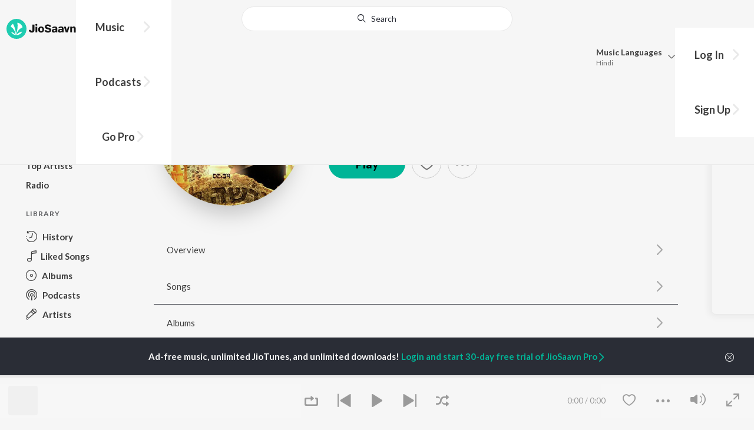

--- FILE ---
content_type: text/html; charset=utf-8
request_url: https://www.jiosaavn.com/artist/dj-blackout-songs/DHVFSlM2BbM_
body_size: 29805
content:

<!DOCTYPE html>
<!--[if IEMobile 7 ]> <html dir="ltr" lang="en-US"class="no-js iem7"> <![endif]-->
<!--[if IE 9 ]>    <html dir="ltr" lang="en-US" class="no-js ie9"> <![endif]-->
<!--[if (gte IE 9)|(gt IEMobile 7)|!(IEMobile)|!(IE)]><!-->
<html dir="ltr" lang="en-US" class="no-js">
<!--<![endif]-->
<head>
        
    <base href="/">
    <meta charset="utf-8">
    <meta name="viewport" content="width=device-width, initial-scale=1">
    <link rel="icon" href="https://staticweb6.jiosaavn.com/web6/jioindw/dist/1767849593/_i/favicon.ico" />
    <meta http-equiv="X-UA-Compatible" content="IE=edge" />
    <title>Dj Blackout Songs Download - Free Online Songs @JioSaavn</title>
<meta name="description" content="Listen to latest Dj Blackout hit songs on JioSaavn. Download best of Dj Blackout songs online on JioSaavn."/>
<meta name="keywords" content="Listen to Dj Blackout Song Online, Song MP3 by Dj Blackout, Download Dj Blackout Songs, Stream Bollywood Music Online, Hindi Music Download"/>
<link rel="canonical" href="https://www.jiosaavn.com/artist/dj-blackout-songs/DHVFSlM2BbM_" />
<meta property="og:type" content="music.musician"/>
<meta property="og:title" content="Dj Blackout - Top Songs - Listen on JioSaavn"/>
<meta property="og:description" content="Listen to top songs featuring Dj Blackout on JioSaavn. Includes Dj Blackout's top Hindi, Punjabi songs. Play online or download to listen offline free - in HD audio, only on JioSaavn."/>
<meta property="og:image" content="https://c.saavncdn.com/artists/Dj_Blackout_20191129081406_150x150_500x500.jpg"/>
<meta property="og:image:height" content="500"/>
<meta property="og:image:width" content="500"/>
<meta property="og:url" content="https://www.jiosaavn.com/artist/dj-blackout-songs/DHVFSlM2BbM_"/>
<meta property="twitter:title" content="Dj Blackout - Top Songs - Listen on JioSaavn"/>
<meta property="twitter:description" content="Listen to top songs featuring Dj Blackout on JioSaavn. Includes Dj Blackout's top Hindi, Punjabi songs. Play online or download to listen offline free - in HD audio, only on JioSaavn."/>
<meta property="twitter:url" content="https://www.jiosaavn.com/artist/dj-blackout-songs/DHVFSlM2BbM_"/>
<meta property="twitter:site" content="@jiosaavn"/>
<meta property="twitter:card" content="summary"/>
<meta property="twitter:image" content="https://c.saavncdn.com/artists/Dj_Blackout_20191129081406_150x150_500x500.jpg"/>
<meta property="twitter:app:name:googleplay" content="JioSaavn Music & Radio"/>
<meta property="twitter:app:id:googleplay" content="com.jio.media.jiobeats"/>
<meta property="twitter:app:url:googleplay" content="saavn://view/artist"/>
<meta property="twitter:app:name:iphone" content="JioSaavn"/>
<meta property="twitter:app:id:iphone" content="441813332"/>
<meta property="twitter:app:url:iphone" content="saavn://view/artist"/>
<meta property="twitter:app:name:ipad" content="JioSaavn"/>
<meta property="twitter:app:id:ipad" content="441813332"/>
<meta property="twitter:app:url:ipad" content="saavn://view/artist"/>
<meta property="al:android:url" content="https://www.jiosaavn.com/artist/dj-blackout-songs/DHVFSlM2BbM_"/>
<meta property="al:android:package" content="com.jio.media.jiobeats"/>
<meta property="al:android:app_name" content="JioSaavn Music & Radio"/>
<meta property="al:ios:url" content="saavn://view/artist"/>
<meta property="al:ios:app_store_id" content="441813332"/>
<meta property="al:ios:app_name" content="JioSaavn"/>
<meta property="og:site_name" content="JioSaavn"/>
<meta property="fb:app_id" content="126986924002057"/>

    <script>(function (h) { h.className = h.className.replace('no-js', 'js') })(document.documentElement)</script>

    <!--[if IE ]>
    <script src="https://cdnjs.cloudflare.com/ajax/libs/html5shiv/3.7.3/html5shiv.min.js"></script>
    <![endif]-->

    <link rel="preconnect" href="https://fonts.googleapis.com">
    <link rel="preconnect" href="https://fonts.gstatic.com" crossorigin>
    <link href="https://fonts.googleapis.com/css2?family=Lato:ital,wght@0,400;0,700;1,400;1,700&display=swap" rel="stylesheet">
    <link rel="preconnect" href="https://staticfe.saavn.com">
    <link rel="preconnect" href="https://c.saavncdn.com">
    
    <script src="https://staticweb6.jiosaavn.com/web6/player/plyr.js"></script>
    
    <link rel="preload" as="image" href="https://c.saavncdn.com/artists/Dj_Blackout_20191129081406_500x500.jpg">
    
    <link data-chunk="app" rel="stylesheet" href="https://staticweb6.jiosaavn.com/web6/jioindw/dist/1767849593/_c/bundle.css">
    
    <link data-chunk="app" rel="preload" as="style" href="https://staticweb6.jiosaavn.com/web6/jioindw/dist/1767849593/_c/bundle.css">
<link data-chunk="app" rel="preload" as="script" href="https://staticweb6.jiosaavn.com/web6/jioindw/dist/1767849593/_s/runtime.331147a346d27acfdfc5.js">
<link data-chunk="app" rel="preload" as="script" href="https://staticweb6.jiosaavn.com/web6/jioindw/dist/1767849593/_s/vendors-cdd60c62.781acc58e8aa44521495.js">
<link data-chunk="app" rel="preload" as="script" href="https://staticweb6.jiosaavn.com/web6/jioindw/dist/1767849593/_s/vendors-5e25e51c.1a4910dd80091db3a838.js">
<link data-chunk="app" rel="preload" as="script" href="https://staticweb6.jiosaavn.com/web6/jioindw/dist/1767849593/_s/vendors-5cd3da8b.ab931625ef12165d6150.js">
<link data-chunk="app" rel="preload" as="script" href="https://staticweb6.jiosaavn.com/web6/jioindw/dist/1767849593/_s/vendors-b7967bb5.217ba62f260f89cbcc13.js">
<link data-chunk="app" rel="preload" as="script" href="https://staticweb6.jiosaavn.com/web6/jioindw/dist/1767849593/_s/vendors-d61df701.44058479f55849ff57f2.js">
<link data-chunk="app" rel="preload" as="script" href="https://staticweb6.jiosaavn.com/web6/jioindw/dist/1767849593/_s/vendors-d2eb5610.45e891ee10a47427962c.js">
<link data-chunk="app" rel="preload" as="script" href="https://staticweb6.jiosaavn.com/web6/jioindw/dist/1767849593/_s/vendors-1fbb1e85.d8c52d069497b95a5d8b.js">
<link data-chunk="app" rel="preload" as="script" href="https://staticweb6.jiosaavn.com/web6/jioindw/dist/1767849593/_s/vendors-536eaa00.908c10617359dacb3d03.js">
<link data-chunk="app" rel="preload" as="script" href="https://staticweb6.jiosaavn.com/web6/jioindw/dist/1767849593/_s/vendors-bb3d84b5.3db27a72e17aba5b67b4.js">
<link data-chunk="app" rel="preload" as="script" href="https://staticweb6.jiosaavn.com/web6/jioindw/dist/1767849593/_s/vendors-fdcadffb.deeb73d69f783ba9c815.js">
<link data-chunk="app" rel="preload" as="script" href="https://staticweb6.jiosaavn.com/web6/jioindw/dist/1767849593/_s/vendors-efdee510.417015400288558fa999.js">
<link data-chunk="app" rel="preload" as="script" href="https://staticweb6.jiosaavn.com/web6/jioindw/dist/1767849593/_s/vendors-9db5d9a1.114b3cb67f44fd565e5f.js">
<link data-chunk="app" rel="preload" as="script" href="https://staticweb6.jiosaavn.com/web6/jioindw/dist/1767849593/_s/vendors-f82e0cd2.d7a46f8e81390f40df89.js">
<link data-chunk="app" rel="preload" as="script" href="https://staticweb6.jiosaavn.com/web6/jioindw/dist/1767849593/_s/vendors-2518c84c.c5ffa594bbcc9943b86d.js">
<link data-chunk="app" rel="preload" as="script" href="https://staticweb6.jiosaavn.com/web6/jioindw/dist/1767849593/_s/vendors-acd1cad9.4a75e8642572f20c67e1.js">
<link data-chunk="app" rel="preload" as="script" href="https://staticweb6.jiosaavn.com/web6/jioindw/dist/1767849593/_s/vendors-1cdde194.44d29ecb3b6efbe8a7b5.js">
<link data-chunk="app" rel="preload" as="script" href="https://staticweb6.jiosaavn.com/web6/jioindw/dist/1767849593/_s/vendors-3025e59b.91280c74bb366251b005.js">
<link data-chunk="app" rel="preload" as="script" href="https://staticweb6.jiosaavn.com/web6/jioindw/dist/1767849593/_s/vendors-0bc0478e.8658b7545d15c296091b.js">
<link data-chunk="app" rel="preload" as="script" href="https://staticweb6.jiosaavn.com/web6/jioindw/dist/1767849593/_s/vendors-d96105ec.df681e471f7fe8fc2c01.js">
<link data-chunk="app" rel="preload" as="script" href="https://staticweb6.jiosaavn.com/web6/jioindw/dist/1767849593/_s/vendors-cb98e9ec.74f15224e93edbd1ac0e.js">
<link data-chunk="app" rel="preload" as="script" href="https://staticweb6.jiosaavn.com/web6/jioindw/dist/1767849593/_s/vendors-79baf4e4.dde57fe1f91770fd628f.js">
<link data-chunk="app" rel="preload" as="script" href="https://staticweb6.jiosaavn.com/web6/jioindw/dist/1767849593/_s/vendors-a311eb04.c220ba4d12dd6d0c36ab.js">
<link data-chunk="app" rel="preload" as="script" href="https://staticweb6.jiosaavn.com/web6/jioindw/dist/1767849593/_s/vendors-e5bca7e4.e506f84d3d0c324d0eb2.js">
<link data-chunk="app" rel="preload" as="script" href="https://staticweb6.jiosaavn.com/web6/jioindw/dist/1767849593/_s/vendors-f501a089.2239ce8b3ca4667ff767.js">
<link data-chunk="app" rel="preload" as="script" href="https://staticweb6.jiosaavn.com/web6/jioindw/dist/1767849593/_s/vendors-27545368.6f5611052bde83e8715f.js">
<link data-chunk="app" rel="preload" as="script" href="https://staticweb6.jiosaavn.com/web6/jioindw/dist/1767849593/_s/vendors-229eafb5.e9300ec09916fcb2ff27.js">
<link data-chunk="app" rel="preload" as="script" href="https://staticweb6.jiosaavn.com/web6/jioindw/dist/1767849593/_s/app-43dd7041.f665fe20513e6efa70fd.js">
<link data-chunk="app" rel="preload" as="script" href="https://staticweb6.jiosaavn.com/web6/jioindw/dist/1767849593/_s/app-31743c5a.b8f840b01ae5df56c6cb.js">
<link data-chunk="app" rel="preload" as="script" href="https://staticweb6.jiosaavn.com/web6/jioindw/dist/1767849593/_s/app-9773254c.5ef60d02388cd6eacae9.js">
<link data-chunk="app" rel="preload" as="script" href="https://staticweb6.jiosaavn.com/web6/jioindw/dist/1767849593/_s/app-1eed6d50.908230dc2e11b49c2258.js">
<link data-chunk="app" rel="preload" as="script" href="https://staticweb6.jiosaavn.com/web6/jioindw/dist/1767849593/_s/app-e25beaaa.f6a3a8110fe3f3bc3b49.js">
<link data-chunk="app" rel="preload" as="script" href="https://staticweb6.jiosaavn.com/web6/jioindw/dist/1767849593/_s/app-82286aa4.12c701bf0dd4e90e0a96.js">
<link data-chunk="app" rel="preload" as="script" href="https://staticweb6.jiosaavn.com/web6/jioindw/dist/1767849593/_s/app-8e95763e.ace9fe35f2964768bd2c.js">
<link data-chunk="app" rel="preload" as="script" href="https://staticweb6.jiosaavn.com/web6/jioindw/dist/1767849593/_s/app-6efaf94a.ebec58d8f4159ff267ed.js">
<link data-chunk="app" rel="preload" as="script" href="https://staticweb6.jiosaavn.com/web6/jioindw/dist/1767849593/_s/app-d8690f4d.c6aa93fbd3b0bda8ba52.js">
<link data-chunk="app" rel="preload" as="script" href="https://staticweb6.jiosaavn.com/web6/jioindw/dist/1767849593/_s/app-487599bc.de7bd7a99c4af003632b.js">
<link data-chunk="app" rel="preload" as="script" href="https://staticweb6.jiosaavn.com/web6/jioindw/dist/1767849593/_s/app-f2457869.a63c5fe8dc7f37f03a20.js">
<link data-chunk="app" rel="preload" as="script" href="https://staticweb6.jiosaavn.com/web6/jioindw/dist/1767849593/_s/app-41528149.4eabb3e683509f1c9472.js">
<link data-chunk="app" rel="preload" as="script" href="https://staticweb6.jiosaavn.com/web6/jioindw/dist/1767849593/_s/app-7694909f.ad10710c0a4d30f5c7c6.js">
<link data-chunk="app" rel="preload" as="script" href="https://staticweb6.jiosaavn.com/web6/jioindw/dist/1767849593/_s/app-9fd2c25d.120746ecd4c9eabfa337.js">
<link data-chunk="Artist-components-container-Artist" rel="preload" as="script" href="https://staticweb6.jiosaavn.com/web6/jioindw/dist/1767849593/_s/5665.83eefbe7b1dc2043527d.js">
<link data-chunk="Artist-components-container-Artist" rel="preload" as="script" href="https://staticweb6.jiosaavn.com/web6/jioindw/dist/1767849593/_s/2996.26381cf5f1d1e3cf1914.js">
<link data-chunk="Artist-components-container-Artist" rel="preload" as="script" href="https://staticweb6.jiosaavn.com/web6/jioindw/dist/1767849593/_s/Artist-components-container-Artist.242afd6d8ff3dcd7b9ee.js">
    
    
    <script async src="https://www.googletagmanager.com/gtag/js?id=G-0S33EMSFSM">
    </script>
    <script>
        window.dataLayer = window.dataLayer || [];
        function gtag(){dataLayer.push(arguments);}
        gtag('js', new Date());
        gtag('set', {'user_logged_in_status' : 'false'});
        gtag('set', {'page_view' : '' });
        gtag('config', 'G-0S33EMSFSM');
    </script>
    

    
</head>
<body>
    <div id="root"><div><div><div class="c-ad"><div class="c-ad__unit"><div id="daast_desktop_config"></div></div></div></div><div><div class="c-ad"><div class="c-ad__unit"><div id="audio_desktop_config"></div></div></div></div><div><div class="c-ad"><div class="c-ad__unit"><div id="audio_desktop"></div></div></div></div></div><div class="artist banner"><header class="c-header u-clearfix c-header-bg" role="banner"><div class="o-layout o-layout--middle"><div class="o-layout__item u-1/2@lg u-align-left@sm"><a id="logo" tabindex="0" class="c-logo" href="/"><svg role="img" aria-label="JioSaavn Home" version="1.1" xmlns="http://www.w3.org/2000/svg" xmlns:xlink="http://www.w3.org/1999/xlink" viewBox="0 0 111 32" xml:space="preserve"><path fill="#1ECCB0" d="M0,16c0,8.8,7.2,16,16,16c8.8,0,16-7.2,16-16c0-8.8-7.2-16-16-16C7.2,0,0,7.2,0,16z"></path><path fill="#FFFFFF" d="M13.8,25.1c-0.6-1-1.4-1.9-2.4-2.5s-2-1.1-3.2-1.4H8.2c-0.1,0-0.2,0-0.3,0.1c-0.1,0.1-0.1,0.2-0.1,0.3c0,0.1,0,0.2,0.1,0.2c1.3,1.9,3.3,3.3,5.5,3.9h0.1c0.1,0,0.1,0,0.2,0c0,0,0.1,0,0.1-0.1c0,0,0.1-0.1,0.1-0.1c0,0,0-0.1,0-0.2C13.9,25.2,13.9,25.1,13.8,25.1L13.8,25.1z"></path><path fill="#FFFFFF" d="M25.6,13.3c0,0,0-0.1,0-0.1c-0.5-1.8-1.5-3.4-2.9-4.6c-1.4-1.2-3-2.1-4.8-2.4h-0.1c-0.1,0-0.2,0-0.3,0.1c-0.1,0.1-0.1,0.2-0.1,0.3v0.1c0.9,5.5,0.3,11.1-1.7,16.3c0,0.1-0.1,0.1-0.1,0.2s-0.1,0.1-0.2,0.1c-0.1,0-0.1,0-0.2,0c0,0-0.1,0-0.1-0.1c0,0-0.1-0.1-0.1-0.1c0,0,0-0.1,0-0.2c0,0-0.1-0.7-0.1-1c-0.6-4.8-2-9.4-4.3-13.7c0-0.1-0.1-0.1-0.1-0.1c0,0-0.1-0.1-0.1-0.1s-0.1,0-0.2,0C10.1,8,10.1,8,10,8l0,0c-1.4,1.1-2.5,2.5-3.2,4.2c0,0.1,0,0.2,0,0.3c0,0.1,0.1,0.2,0.2,0.2c2.2,1.4,4,3.2,5.3,5.5c1.3,2.2,2,4.8,2.1,7.3c0,0.1,0,0.2,0.1,0.3c0.1,0.1,0.2,0.1,0.2,0.1c0.2,0,0.5,0.1,0.7,0.1c0.1,0,0.2,0,0.3-0.1c0.1-0.1,0.1-0.1,0.1-0.2c0.5-2.6,1.6-5.1,3.3-7.2c1.7-2.1,3.8-3.7,6.3-4.8c0.1,0,0.1-0.1,0.2-0.1C25.6,13.4,25.6,13.4,25.6,13.3z"></path><path fill="#FFFFFF" d="M24.7,20.9c0-0.1,0-0.2-0.1-0.3c-0.1-0.1-0.2-0.1-0.3-0.1h-0.1c-3.1,0.7-5.9,2.4-7.9,4.8c-0.1,0.1-0.1,0.2-0.1,0.3c0,0.1,0,0.2,0.1,0.3c0.1,0.1,0.2,0.1,0.3,0.1l0,0c1.6-0.1,3.2-0.6,4.6-1.4s2.6-2,3.4-3.4C24.7,21.1,24.7,21,24.7,20.9L24.7,20.9z"></path><path d="M40.3,22c-0.8,0-1.6-0.1-2.3-0.5c-0.6-0.3-1.1-0.8-1.5-1.4C36.2,19.4,36,18.7,36,18v-0.3h2.8c0,0.5,0.1,0.9,0.3,1.3c0.2,0.2,0.6,0.4,0.9,0.4s0.7,0,1-0.2c0.2-0.1,0.3-0.4,0.4-0.6c0.1-0.3,0.1-0.6,0.1-0.9V9.2h3.1v8.4c0.1,1.2-0.3,2.4-1.1,3.3c-0.4,0.4-1,0.7-1.5,0.9C41.4,21.9,40.9,22,40.3,22L40.3,22z"></path><path d="M47.7,11.1c-0.3,0-0.6-0.1-0.8-0.2c-0.2-0.1-0.4-0.3-0.6-0.5c-0.1-0.2-0.2-0.5-0.2-0.8c0-0.3,0.1-0.6,0.2-0.8c0.1-0.2,0.3-0.4,0.6-0.5c0.3-0.1,0.5-0.2,0.8-0.2c0.3,0,0.6,0.1,0.8,0.2c0.2,0.1,0.4,0.3,0.6,0.5c0.1,0.2,0.2,0.5,0.2,0.8c0,0.3-0.1,0.5-0.2,0.8c-0.1,0.2-0.3,0.4-0.6,0.5C48.3,11,48,11.1,47.7,11.1L47.7,11.1z M46.3,21.7v-9.3h2.8v9.3H46.3z"></path><path d="M55.3,22c-0.9,0-1.8-0.2-2.5-0.6c-0.7-0.4-1.3-1-1.7-1.7c-0.4-0.8-0.6-1.7-0.6-2.6c0-0.9,0.2-1.8,0.6-2.6c0.4-0.7,0.9-1.3,1.7-1.7c0.8-0.4,1.7-0.6,2.5-0.6c0.9,0,1.7,0.2,2.5,0.6c0.7,0.4,1.3,1,1.6,1.7c0.4,0.8,0.6,1.7,0.6,2.6c0,0.9-0.2,1.8-0.6,2.6c-0.4,0.7-1,1.3-1.7,1.7C57,21.8,56.1,22,55.3,22z M55.3,19.9c0.4,0,0.8-0.1,1.1-0.3c0.3-0.3,0.6-0.6,0.7-1c0.2-0.5,0.2-1,0.2-1.5c0-0.5-0.1-1-0.2-1.4c-0.1-0.4-0.3-0.7-0.6-1c-0.3-0.3-0.7-0.4-1.1-0.4c-0.4,0-0.7,0.1-1,0.3c-0.3,0.2-0.5,0.6-0.7,0.9c-0.2,0.5-0.2,1-0.2,1.5c0,0.5,0.1,1,0.2,1.5c0.1,0.4,0.3,0.7,0.7,1C54.5,19.7,54.9,19.8,55.3,19.9L55.3,19.9z"></path><path d="M66.3,22c-0.9,0-1.8-0.1-2.6-0.4c-0.8-0.3-1.5-0.7-2-1.3c-0.5-0.6-0.8-1.4-0.8-2.1V18H64c0,0.3,0.1,0.7,0.3,0.9c0.2,0.3,0.5,0.4,0.9,0.5c0.4,0.1,0.8,0.2,1.2,0.2c0.5,0,1.1-0.1,1.5-0.3c0.2-0.1,0.3-0.2,0.5-0.4c0.1-0.2,0.2-0.4,0.1-0.6c0-0.2-0.1-0.5-0.2-0.6c-0.2-0.2-0.4-0.4-0.6-0.5c-0.4-0.2-0.8-0.3-1.2-0.4l-2.3-0.6c-0.6-0.1-1.1-0.4-1.6-0.8c-0.4-0.3-0.8-0.7-1-1.1c-0.2-0.5-0.3-1-0.3-1.5c0-0.8,0.2-1.5,0.7-2.1c0.5-0.6,1.1-1,1.8-1.3C64.5,9,65.4,8.9,66.2,9c0.9,0,1.7,0.1,2.5,0.4c0.7,0.2,1.3,0.7,1.7,1.2c0.4,0.6,0.7,1.3,0.7,2h-3c0-0.2-0.1-0.4-0.2-0.6c-0.1-0.2-0.2-0.3-0.4-0.4c-0.5-0.2-1-0.4-1.5-0.3c-0.4,0-0.9,0.1-1.3,0.3c-0.2,0.1-0.3,0.2-0.4,0.3c-0.1,0.1-0.1,0.3-0.1,0.5c0,0.2,0,0.4,0.1,0.6c0.1,0.2,0.3,0.3,0.5,0.4c0.3,0.1,0.7,0.3,1,0.3l1.5,0.4c0.8,0.2,1.5,0.5,2.2,0.8c0.6,0.3,1,0.6,1.4,1.1c0.4,0.5,0.6,1.2,0.5,1.8c0,0.8-0.2,1.5-0.6,2.2c-0.5,0.6-1.1,1.1-1.8,1.4C68.2,21.8,67.2,22,66.3,22L66.3,22z"></path><path d="M75.6,22c-0.6,0-1.2-0.1-1.7-0.3c-0.5-0.2-0.9-0.6-1.1-1c-0.3-0.5-0.4-1-0.4-1.6c0-0.5,0.1-0.9,0.3-1.3c0.2-0.4,0.5-0.7,0.9-1c1.1-0.6,2.3-0.8,3.4-0.7h1.4v-0.3c0-0.3,0-0.7-0.1-1c-0.1-0.2-0.3-0.4-0.5-0.6c-0.3-0.1-0.6-0.2-0.8-0.2c-0.4,0-0.8,0.1-1.1,0.3c-0.1,0.1-0.2,0.2-0.3,0.3c-0.1,0.1-0.1,0.3-0.1,0.4h-2.7c0-0.6,0.2-1.1,0.6-1.5c0.4-0.5,0.9-0.8,1.5-1c0.7-0.2,1.5-0.3,2.3-0.3c0.8,0,1.6,0.1,2.3,0.4c0.6,0.2,1,0.7,1.3,1.2c0.3,0.7,0.5,1.4,0.4,2.1v5.8h-2.5l-0.1-1.1c-0.3,0.4-0.6,0.8-1.1,1C76.9,21.8,76.2,22,75.6,22L75.6,22z M76.6,20c0.3,0,0.7-0.1,1-0.2c0.3-0.1,0.5-0.4,0.6-0.6c0.2-0.3,0.2-0.7,0.2-1v-0.6h-1c-0.4,0-0.8,0-1.2,0.1c-0.3,0.1-0.5,0.2-0.7,0.4c-0.1,0.1-0.2,0.2-0.2,0.3c0,0.1-0.1,0.3-0.1,0.4c0,0.2,0,0.3,0.1,0.5c0.1,0.2,0.2,0.3,0.3,0.4C75.9,19.9,76.2,20,76.6,20L76.6,20z"></path><path d="M85.5,22c-0.6,0-1.2-0.1-1.7-0.3c-0.5-0.2-0.9-0.6-1.1-1c-0.3-0.5-0.4-1-0.4-1.6c0-0.5,0.1-0.9,0.3-1.3c0.2-0.4,0.5-0.7,0.9-1c1.1-0.6,2.3-0.8,3.5-0.8h1.4v-0.3c0-0.3,0-0.7-0.1-1c-0.1-0.2-0.3-0.4-0.5-0.5c-0.3-0.1-0.6-0.2-0.8-0.2c-0.4,0-0.8,0.1-1.1,0.3c-0.1,0.1-0.2,0.2-0.3,0.3c-0.1,0.1-0.1,0.3-0.1,0.4h-2.7c0-0.6,0.2-1.1,0.6-1.5c0.4-0.5,0.9-0.8,1.5-1c0.7-0.2,1.5-0.3,2.3-0.3c0.8,0,1.6,0.1,2.3,0.4c0.6,0.2,1,0.7,1.3,1.2c0.3,0.7,0.5,1.4,0.4,2.1v5.8h-2.6l-0.1-1.1c-0.3,0.4-0.6,0.8-1.1,1C86.8,21.8,86.1,22,85.5,22L85.5,22z M86.5,20c0.3,0,0.7-0.1,1-0.2c0.3-0.1,0.5-0.4,0.6-0.6c0.2-0.3,0.2-0.7,0.2-1v-0.6h-1c-0.4,0-0.8,0-1.2,0.1c-0.3,0.1-0.5,0.2-0.7,0.4c-0.1,0.1-0.2,0.2-0.2,0.3s-0.1,0.3-0.1,0.4c0,0.2,0,0.3,0.1,0.5c0.1,0.2,0.2,0.3,0.3,0.4C85.8,19.9,86.1,20,86.5,20L86.5,20z"></path><path d="M94.7,21.7l-3-9.3h3l1.7,6.2l1.7-6.2h2.7l-3,9.3H94.7z"></path><path d="M101.8,21.7v-9.3h2.7v1.3c0.3-0.5,0.7-0.9,1.2-1.1c0.5-0.3,1-0.4,1.6-0.4c0.6,0,1.2,0.1,1.8,0.4c0.5,0.3,0.9,0.7,1.1,1.2c0.3,0.6,0.4,1.3,0.4,2v6h-2.8v-5.2c0-0.6-0.1-1.2-0.4-1.7c-0.1-0.2-0.3-0.3-0.5-0.4c-0.2-0.1-0.4-0.1-0.6-0.1c-0.2,0-0.5,0-0.7,0.1c-0.2,0.1-0.4,0.2-0.6,0.4c-0.3,0.5-0.5,1.1-0.4,1.7v5.1H101.8z"></path></svg></a><nav class="c-nav c-nav--primary u-visible-visually@lg c-main-menu"><ul class="c-nav__list"><li class="c-nav__item"><a id="browse" tabindex="0" role="button" aria-controls="menuContent" aria-expanded="false" aria-haspopup="true" class="c-nav__link" href="/">Music</a><div id="menuContent" class="c-nav__item-content"><div class="o-box o-box--large@lg u-align-left"><h2 class="u-h3@sm u-h3" tabindex="0" role="heading" aria-level="2">What&#x27;s Hot on JioSaavn</h2><hr class="o-rule u-color-js-white-alt u-margin-bottom@sm"/><div class="o-layout"><div class="o-layout__item u-1/3@lg u-margin-bottom@sm u-margin-bottom-none@lg"><h3 id="new-releases-heading" class="u-subhead u-subhead--secondary u-margin-bottom-small@sm" tabindex="0" role="heading" aria-level="3">New Releases</h3><ul class="o-list-block u-centi" aria-labelledby="new-releases-heading"><li class="o-list__item"><a tabindex="0" class="u-block u-padding-vertical-tiny@sm" href="/song/i-just-might/NSk-XzVABQI">I Just Might</a></li><li class="o-list__item"><a tabindex="0" class="u-block u-padding-vertical-tiny@sm" href="/song/broken-strings/HCdSQ0xiD0o">Broken Strings</a></li><li class="o-list__item"><a tabindex="0" class="u-block u-padding-vertical-tiny@sm" href="/song/such-a-funny-way/NiFbADxzQGs">Such A Funny Way</a></li><li class="o-list__item"><a tabindex="0" class="u-block u-padding-vertical-tiny@sm" href="/song/skeletons/HQkaUxh7Bn0">Skeletons</a></li><li class="o-list__item"><a tabindex="0" class="u-block u-padding-vertical-tiny@sm" href="/song/girl-get-up./BAYEcBlETWA">girl, get up.</a></li><li class="o-list__item"><a tabindex="0" class="u-block u-padding-vertical-tiny@sm" href="/song/gut-punch/Bx8TSxhcQl0">Gut Punch</a></li><li class="o-list__item"><a tabindex="0" class="u-block u-padding-vertical-tiny@sm" href="/song/internet-girl/HScvdDhzAVo">Internet Girl</a></li><li class="o-list__item"><a tabindex="0" class="u-block u-padding-vertical-tiny@sm" href="/album/before-i-forget/FZLcAMpp9Ts_">BEFORE I FORGET</a></li><li class="o-list__item"><a tabindex="0" class="u-block u-padding-vertical-tiny@sm" href="/album/what-happened-to-the-streets/e8OFA9ElHjE_">WHAT HAPPENED TO THE STREETS?</a></li><li class="o-list__item"><a tabindex="0" class="u-block u-padding-vertical-tiny@sm" href="/song/candlelight-fades/AS0eSCUARGc">Candlelight Fades</a></li></ul></div><div class="o-layout__item u-1/3@lg u-margin-bottom@sm u-margin-bottom-none@lg"><h3 id="top-playlist-heading" class="u-subhead u-subhead--secondary u-margin-bottom-small@sm" tabindex="0" role="heading" aria-level="3">Top Playlists</h3><ul class="o-list-block u-centi" aria-labelledby="top-playlist-heading"><li class="o-list__item"><a tabindex="0" class="u-block u-padding-vertical-tiny@sm" href="/featured/random-picks/9mDfxDFMAh0_">Random picks - English</a></li><li class="o-list__item"><a tabindex="0" class="u-block u-padding-vertical-tiny@sm" href="/featured/lets-play-billie-eilish/9FW8zUEIHh9ieSJqt9HmOQ__">Let&#x27;s Play - Billie Eilish</a></li><li class="o-list__item"><a tabindex="0" class="u-block u-padding-vertical-tiny@sm" href="/featured/future-hits/LdbVc1Z5i9E_">Future  Hits</a></li><li class="o-list__item"><a tabindex="0" class="u-block u-padding-vertical-tiny@sm" href="/featured/lets-play-travis-scott/j1ao1d,C8XAwkg5tVhI3fw__">Let&#x27;s Play - Travis Scott</a></li><li class="o-list__item"><a tabindex="0" class="u-block u-padding-vertical-tiny@sm" href="/featured/lets-play-queen/F9DaJ7xaWPwwkg5tVhI3fw__">Let&#x27;s Play - Queen</a></li><li class="o-list__item"><a tabindex="0" class="u-block u-padding-vertical-tiny@sm" href="/featured/lets-play-connie-francis/v4aAC3NkQN3bB,U5Yp5iAA__">Let&#x27;s Play - Connie Francis</a></li><li class="o-list__item"><a tabindex="0" class="u-block u-padding-vertical-tiny@sm" href="/featured/teachers-day-special/wljG9o2P9oAGSw2I1RxdhQ__">Teachers Day Special</a></li><li class="o-list__item"><a tabindex="0" class="u-block u-padding-vertical-tiny@sm" href="/featured/house-party-english/IPm9oKHppSA_">House Party - English</a></li><li class="o-list__item"><a tabindex="0" class="u-block u-padding-vertical-tiny@sm" href="/featured/lets-play-imagine-dragons/RgGxJg6gKsduOxiEGmm6lQ__">Let&#x27;s Play - Imagine Dragons</a></li><li class="o-list__item"><a tabindex="0" class="u-block u-padding-vertical-tiny@sm" href="/featured/90s-boy-bands/GJYfME1bv,4_">90s Boy Bands</a></li></ul></div><div class="o-layout__item u-1/3@lg"><h3 id="top-artists-heading" class="u-subhead u-subhead--secondary u-margin-bottom-small@sm" tabindex="0" role="heading" aria-level="3">Top Artists</h3><ul class="o-list-block u-centi" aria-labelledby="top-artists-heading"><li class="o-list__item"><a tabindex="0" class="u-block u-padding-vertical-tiny@sm" href="/artist/sabrina-carpenter-songs/9rRDT4OgqsE_">Sabrina Carpenter</a></li><li class="o-list__item"><a tabindex="0" class="u-block u-padding-vertical-tiny@sm" href="/artist/dj-snake-songs/XJcyLE5l9k8_">DJ Snake</a></li><li class="o-list__item"><a tabindex="0" class="u-block u-padding-vertical-tiny@sm" href="/artist/glass-animals-songs/JiX9WH-QnyA_">Glass Animals</a></li><li class="o-list__item"><a tabindex="0" class="u-block u-padding-vertical-tiny@sm" href="/artist/camila-cabello-songs/T8rykyjbKe4_">Camila Cabello</a></li><li class="o-list__item"><a tabindex="0" class="u-block u-padding-vertical-tiny@sm" href="/artist/imagine-dragons-songs/f0aFxsa231o_">Imagine Dragons</a></li><li class="o-list__item"><a tabindex="0" class="u-block u-padding-vertical-tiny@sm" href="/artist/shawn-mendes-songs/,ocedOMUfXo_">Shawn Mendes</a></li><li class="o-list__item"><a tabindex="0" class="u-block u-padding-vertical-tiny@sm" href="/artist/sean-paul-songs/GQPg5UvdL60_">Sean Paul</a></li><li class="o-list__item"><a tabindex="0" class="u-block u-padding-vertical-tiny@sm" href="/artist/ellie-goulding-songs/NxG5XfmOqrA_">Ellie Goulding</a></li><li class="o-list__item"><a tabindex="0" class="u-block u-padding-vertical-tiny@sm" href="/artist/justin-bieber-songs/deJJWFd1ItE_">Justin Bieber</a></li><li class="o-list__item"><a tabindex="0" class="u-block u-padding-vertical-tiny@sm" href="/artist/nursery-rhymes-and-kids-songs-songs/,9HyVLigqdA_">Nursery Rhymes and Kids Songs</a></li></ul></div></div></div></div></li><li class="c-nav__item"><a id="podcasts" tabindex="0" class="c-nav__link" href="/original-podcasts">Podcasts</a></li></ul></nav></div><aside id="search" class="c-search" aria-hidden="true" role="search"><div class="rbt" style="outline:none;position:relative" tabindex="-1"><div style="display:flex;flex:1;height:100%;position:relative"><input autoComplete="off" placeholder="" type="text" aria-label="Search" aria-controls="site-search" aria-autocomplete="both" aria-expanded="true" aria-haspopup="listbox" aria-owns="site-search" role="combobox" class="rbt-input-main form-control rbt-input" value=""/><input aria-hidden="true" class="rbt-input-hint" readonly="" style="background-color:transparent;border-color:transparent;box-shadow:none;color:rgba(0, 0, 0, 0.54);left:0;pointer-events:none;position:absolute;top:0;width:100%" tabindex="-1" value=""/></div><div id="site-search" aria-label="menu-options" class="rbt-menu dropdown-menu show" role="listbox" style="position:absolute;left:0;top:0;display:block;max-height:300px;overflow:auto"><a role="option" class="dropdown-item disabled" href="#"></a></div></div><div class="c-search__list"><div class="o-layout o-layout--large@lg"></div></div><label class="c-search__label" for="site-search"><i class="c-search__icon o-icon-search"></i> Search</label><span class="c-search__reset" tabindex="0"><span class="u-color-js-green u-hidden@lg"><i class="o-icon-close-fill o-icon--large"></i></span><strong class="u-visible@lg u-color-js-navy-alt" role="button" aria-label="Clear">Clear</strong></span><span class="c-search__close" tabindex="0" role="button" aria-label="Close"><i class="o-icon-close-fill o-icon--btn"></i></span></aside></div></header><aside class="c-aside c-aside--fixed"><h3 class="u-subhead u-margin-bottom-small@sm">Browse</h3><nav><ul id="sidebar_library" class="o-list-block u-margin-bottom@sm"><li><a tabindex="0" class="o-list-block__item u-color-js-gray u-padding-vertical-tiny@sm" href="/new-releases"><strong>New Releases</strong></a></li><li><a tabindex="0" class="o-list-block__item u-color-js-gray u-padding-vertical-tiny@sm" href="/charts"><strong>Top Charts</strong></a></li><li><a tabindex="0" class="o-list-block__item u-color-js-gray u-padding-vertical-tiny@sm" href="/featured-playlists"><strong>Top Playlists</strong></a></li><li><a tabindex="0" class="o-list-block__item u-color-js-gray u-padding-vertical-tiny@sm" href="/original-podcasts"><strong>Podcasts</strong></a></li><li><a tabindex="0" class="o-list-block__item u-color-js-gray u-padding-vertical-tiny@sm" href="/top-artists"><strong>Top Artists</strong></a></li><li><a tabindex="0" class="o-list-block__item u-color-js-gray u-padding-vertical-tiny@sm" href="/radio"><strong>Radio</strong></a></li></ul></nav><h3 class="u-subhead u-margin-bottom-small@sm"> Library</h3><nav><ul id="sidebar_library_loggedOut" class="o-list-block u-margin-bottom@sm"><li><span class="o-list-block__item u-color-js-gray u-padding-vertical-tiny@sm c-btn-modal" tabindex="0" aria-label="" role="" aria-haspopup="false"><strong><i aria-hidden="true" class="o-icon-history o-icon--large u-margin-right-tiny@sm"></i> History</strong></span></li><li><span class="o-list-block__item u-color-js-gray u-padding-vertical-tiny@sm c-btn-modal" tabindex="0" aria-label="" role="" aria-haspopup="false"><strong><i aria-hidden="true" class="o-icon-song o-icon--large u-margin-right-tiny@sm"></i>Liked Songs</strong></span></li><li><span class="o-list-block__item u-color-js-gray u-padding-vertical-tiny@sm c-btn-modal" tabindex="0" aria-label="" role="" aria-haspopup="false"><strong><i aria-hidden="true" class="o-icon-album o-icon--large u-margin-right-tiny@sm"></i> Albums</strong></span></li><li><span class="o-list-block__item u-color-js-gray u-padding-vertical-tiny@sm c-btn-modal" tabindex="0" aria-label="" role="" aria-haspopup="false"><strong><i aria-hidden="true" class="o-icon-show o-icon--large u-margin-right-tiny@sm"></i> Podcasts</strong></span></li><li><span class="o-list-block__item u-color-js-gray u-padding-vertical-tiny@sm c-btn-modal" tabindex="0" aria-label="" role="" aria-haspopup="false"><strong><i aria-hidden="true" class="o-icon-artist o-icon--large u-margin-right-tiny@sm"></i> Artists</strong></span></li></ul></nav><div class="u-padding-vertical-tiny@sm"><span class="c-btn c-btn--primary c-btn--ghost c-btn--small c-btn--thick u-color-js-green-for-link c-btn-modal" tabindex="0" aria-label="" role="button" aria-haspopup="true"><i class="o-icon-add" aria-hidden="true"></i> New Playlist</span></div></aside><div class="u-4/5-min-vh"><div class="o-wrapper o-wrapper--main"><main class="c-content" role="main"><div><div class="c-ad c-ad--leaderboard"><div class="artist_desktop_top c-ad__unit" style="min-width:468px;min-height:60px;display:inline"><div id="artist_desktop_top"></div></div></div></div><div><div class="o-flag o-flag--cover o-flag--rounded o-flag--column o-flag--large@lg o-flag--reset@lg u-margin-bottom-large@sm"><div class="o-flag__img u-shadow"><img src="https://c.saavncdn.com/artists/Dj_Blackout_20191129081406_500x500.jpg" alt="" width="250" height="250"/></div><div class="o-flag__body"><h1 class="u-margin-bottom-tiny@sm" tabindex="0">Dj Blackout<!-- --> <span tabindex="0" aria-label="badge"></span></h1><p class="u-centi u-deci@lg u-color-js-gray u-ellipsis@lg" tabindex="0">Artist   ·  <!-- -->91,626<!-- --> Listener<!-- -->s</p><ul class="o-layout o-layout--auto o-layout--small@sm"><li class="o-layout__item u-margin-bottom-none@sm"><a class="c-btn c-btn--primary js-play-button" role="button" data-btn-icon="q" tabindex="0">Play</a></li><li class="o-layout__item u-margin-bottom-none@sm"><span class="c-btn c-btn--tertiary c-btn--ghost c-btn--icon" aria-label="Add to Favourites button" tabindex="0" aria-pressed="false"><i class="o-icon--large u-pop-in o-icon-follow" aria-hidden="true"></i></span></li><li class="o-layout__item u-margin-bottom-none@sm u-visible-visually@lg"><span class="c-btn c-btn--tertiary c-btn--ghost c-btn--icon c-btn-overflow" aria-label="More Options" tabindex="0" role="button" aria-haspopup="true" aria-expanded="false" aria-controls="menu-options"><i class="o-icon-ellipsis o-icon--large"></i></span></li></ul><span class="u-padding-small@sm u-hidden@lg u-page-options c-btn-overflow" aria-label="More Options" tabindex="-1" role="button" aria-haspopup="false" aria-expanded="false" aria-controls="menu-options"><i class="o-icon-ellipsis o-icon--xlarge"></i></span></div></div><div class="u-angle"></div><nav class="c-nav c-nav--secondary u-visible@lg"><ul class="c-nav__list"><li class="c-nav__item"><a tabindex="0" class="c-nav__link" href="/artist/dj-blackout/DHVFSlM2BbM_">Overview</a></li><li class="c-nav__item"><a tabindex="0" aria-current="page" class="c-nav__link active" href="/artist/dj-blackout-songs/DHVFSlM2BbM_">Songs</a></li><li class="c-nav__item"><a tabindex="0" class="c-nav__link" href="/artist/dj-blackout-albums/DHVFSlM2BbM_">Albums</a></li></ul></nav></div><section class="u-margin-top@lg u-margin-bottom-large@lg"><nav class="c-nav c-nav--senary c-nav--tertiary@lg u-margin-bottom@lg"><ul class="c-nav__list" role="tablist"><li class="c-nav__item"><button class="c-btn--border-none c-btn--full c-btn--ghost c-nav__link active" tabindex="0" role="tab" id="tab-popular" aria-selected="true" aria-controls="tabpanel-popular">Popular</button></li><li class="c-nav__item"><button class="c-btn--border-none c-btn--full c-btn--ghost c-nav__link" tabindex="-1" role="tab" id="tab-date" aria-selected="false" aria-controls="tabpanel-date">Date</button></li><li class="c-nav__item"><button class="c-btn--border-none c-btn--full c-btn--ghost c-nav__link" tabindex="-1" role="tab" id="tab-name" aria-selected="false" aria-controls="tabpanel-name">Name</button></li></ul></nav><section class="u-margin-bottom-large@sm"><ol class="o-list-bare u-margin-bottom-none@sm"><li><div class="c-drag" draggable="true"><article class="o-snippet o-snippet--draggable o-snippet--nonpro" role="presentation"><div class="o-snippet__item"><div class="o-snippet__action"><span class="o-snippet__action-init u-centi">1</span><span class="o-snippet__action-final" aria-hidden="true">1</span></div></div><div class="o-snippet__item"><div class="o-flag o-flag--stretch o-flag--mini"><a tabindex="0" class="o-flag__img" href="/song/slowly-slowly/BCYGehdxREM"><svg class="u-placeholder null" version="1.1" height="100%" width="100%" xmlns="http://www.w3.org/2000/svg" xmlns:xlink="http://www.w3.org/1999/xlink" viewBox="0 0 50 50" xml:space="preserve"><rect fill="#E9E9E9" width="50" height="50"></rect></svg></a><div class="o-flag__body"><div class="u-font-weight-bold u-centi u-ellipsis u-color-js-gray u-margin-bottom-none@sm u-margin-right@sm u-margin-right-none@lg" role="presentation"><a tabindex="0" class="u-color-js-gray" href="/song/slowly-slowly/BCYGehdxREM">Slowly Slowly</a></div><p class="u-centi u-ellipsis u-color-js-gray u-margin-right@sm u-margin-right-none@lg" role="list"><span role="listitem"><a tabindex="0" class="" href="/artist/guru-randhawa-songs/zMPBu01k9ZI_"> <!-- -->Guru Randhawa</a></span>, <span role="listitem"><a tabindex="0" class="" href="/artist/pitbull-songs/GfqQ4Z4jpzc_"> <!-- -->Pitbull</a></span>, <span role="listitem"><a tabindex="0" aria-current="page" class="" href="/artist/dj-blackout-songs/DHVFSlM2BbM_"> <!-- -->Dj Blackout</a></span>, <span role="listitem"><a tabindex="0" class="" href="/artist/dj-money-willz-songs/cXGnqOiUOvY_"> <!-- -->Dj Money Willz</a></span></p><p class="u-centi u-ellipsis u-color-js-gray"><a tabindex="0" class="" href="/album/slowly-slowly/UOWq01fs-is_"> <!-- -->Slowly Slowly</a></p></div></div></div><div class="o-snippet__item u-align-center"></div><div class="o-snippet__item"><div class="o-snippet__action"><a class="u-color-white"><span class="u-color-js-green u-centi">Pro Only</span></a></div></div></article></div></li><li><div class="c-drag" draggable="true"><article class="o-snippet o-snippet--draggable o-snippet--nonpro" role="presentation"><div class="o-snippet__item"><div class="o-snippet__action"><span class="o-snippet__action-init u-centi">2</span><span class="o-snippet__action-final" aria-hidden="true">2</span></div></div><div class="o-snippet__item"><div class="o-flag o-flag--stretch o-flag--mini"><a tabindex="0" class="o-flag__img" href="/song/bala-bala-non-stop-remixremix-by-kedrocksd-style/QT8NBT9zUVs"><svg class="u-placeholder null" version="1.1" height="100%" width="100%" xmlns="http://www.w3.org/2000/svg" xmlns:xlink="http://www.w3.org/1999/xlink" viewBox="0 0 50 50" xml:space="preserve"><rect fill="#E9E9E9" width="50" height="50"></rect></svg></a><div class="o-flag__body"><div class="u-font-weight-bold u-centi u-ellipsis u-color-js-gray u-margin-bottom-none@sm u-margin-right@sm u-margin-right-none@lg" role="presentation"><a tabindex="0" class="u-color-js-gray" href="/song/bala-bala-non-stop-remixremix-by-kedrocksd-style/QT8NBT9zUVs">Bala Bala Non Stop Remix(Remix By Kedrock,Sd Style)</a></div><p class="u-centi u-ellipsis u-color-js-gray u-margin-right@sm u-margin-right-none@lg" role="list"><span role="listitem"><a tabindex="0" class="" href="/artist/badshah-songs/d4OwAaEcnD0_"> <!-- -->Badshah</a></span>, <span role="listitem"><a tabindex="0" class="" href="/artist/sachin-jigar-songs/JO1Nx088Pfo_"> <!-- -->Sachin-Jigar</a></span>, <span role="listitem"><a tabindex="0" class="" href="/artist/sohail-sen-songs/rzD0cfGb4oE_"> <!-- -->Sohail Sen</a></span>, <span role="listitem"><a tabindex="0" class="" href="/artist/guru-randhawa-songs/zMPBu01k9ZI_"> <!-- -->Guru Randhawa</a></span>, <span role="listitem"><a tabindex="0" class="" href="/artist/dj-money-willz-songs/cXGnqOiUOvY_"> <!-- -->Dj Money Willz</a></span>, <span role="listitem"><a tabindex="0" class="" href="/artist/arya-acharya-songs/aBMzAmNF8r4_"> <!-- -->Arya Acharya</a></span>, <span role="listitem"><a tabindex="0" class="" href="/artist/arijit-singh-songs/LlRWpHzy3Hk_"> <!-- -->Arijit Singh</a></span>, <span role="listitem"><a tabindex="0" class="" href="/artist/vishal-shekhar-songs/8swM0KpGBus_"> <!-- -->Vishal &amp; Shekhar</a></span>, <span role="listitem"><a tabindex="0" class="" href="/artist/sandesh-shandilya-songs/45Tsjp,jYm8_"> <!-- -->Sandesh Shandilya</a></span>, <span role="listitem"><a tabindex="0" class="" href="/artist/goldboy-songs/ljECy7gcpAY_"> <!-- -->Goldboy</a></span>, <span role="listitem"><a tabindex="0" class="" href="/artist/mithoon-songs/nQKQiNRsTKs_"> <!-- -->Mithoon</a></span>, <span role="listitem"><a tabindex="0" class="" href="/artist/dj-chetas-songs/9FzbvxQSKLM_"> <!-- -->Dj Chetas</a></span>, <span role="listitem"><a tabindex="0" class="" href="/artist/pitbull-songs/GfqQ4Z4jpzc_"> <!-- -->Pitbull</a></span>, <span role="listitem"><a tabindex="0" class="" href="/artist/jasbir-jassi-songs/SzQK5p9T3s0_"> <!-- -->Jasbir Jassi</a></span>, <span role="listitem"><a tabindex="0" class="" href="/artist/shreya-ghoshal-songs/lIHlwHaxTZ0_"> <!-- -->Shreya Ghoshal</a></span>, <span role="listitem"><a tabindex="0" class="" href="/artist/tulsi-kumar-songs/31Xl5D0eU5Y_"> <!-- -->Tulsi Kumar</a></span>, <span role="listitem"><a tabindex="0" aria-current="page" class="" href="/artist/dj-blackout-songs/DHVFSlM2BbM_"> <!-- -->Dj Blackout</a></span>, <span role="listitem"><a tabindex="0" class="" href="/artist/b-praak-songs/CfABr-vmQdw_"> <!-- -->B Praak</a></span>, <span role="listitem"><a tabindex="0" class="" href="/artist/gurmeet-singh-songs/1uypnH1QuG4_"> <!-- -->Gurmeet Singh</a></span>, <span role="listitem"><a tabindex="0" class="" href="/artist/dhvani-bhanushali-songs/,HZMDaWbOBY_"> <!-- -->Dhvani Bhanushali</a></span>, <span role="listitem"><a tabindex="0" class="" href="/artist/tanishk-bagchi-songs/Y-5m-phldpg_"> <!-- -->Tanishk Bagchi</a></span>, <span role="listitem"><a tabindex="0" class="" href="/artist/lijo-george-songs/BLEppbJmz9E_"> <!-- -->Lijo George</a></span>, <span role="listitem"><a tabindex="0" class="" href="/artist/manj-musik-songs/5leaLrXuCEE_"> <!-- -->Manj Musik</a></span>, <span role="listitem"><a tabindex="0" class="" href="/artist/neha-kakkar-songs/EkEBV7JAU-I_"> <!-- -->Neha Kakkar</a></span>, <span role="listitem"><a tabindex="0" class="" href="/artist/preet-hundal-songs/I9gou1-lOqE_"> <!-- -->Preet Hundal</a></span>, <span role="listitem"><a tabindex="0" class="" href="/artist/nikhil-dsouza-songs/-dscRpTcQBo_"> <!-- -->Nikhil D&#x27;souza</a></span>, <span role="listitem"><a tabindex="0" class="" href="/artist/abhijit-vaghani-songs/S-8Z2eF3IWs_"> <!-- -->Abhijit Vaghani</a></span>, <span role="listitem"><a tabindex="0" class="" href="/artist/vishal-dadlani-songs/6o-AMde03I8_"> <!-- -->Vishal Dadlani</a></span>, <span role="listitem"><a tabindex="0" class="" href="/artist/neeti-mohan-songs/3rVrdWgQlqs_"> <!-- -->Neeti Mohan</a></span>, <span role="listitem"><a tabindex="0" class="" href="/artist/sachet-tandon-songs/wVwhaAx3x6c_"> <!-- -->Sachet Tandon</a></span>, <span role="listitem"><a tabindex="0" class="" href="/artist/sachet-parampara-songs/-01nNmS1dCs_"> <!-- -->Sachet-Parampara</a></span>, <span role="listitem"><a tabindex="0" class="" href="/artist/sanjay-leela-bhansali-songs/jffFT7ULsxg_"> <!-- -->Sanjay Leela Bhansali</a></span></p><p class="u-centi u-ellipsis u-color-js-gray"><a tabindex="0" class="" href="/album/bala-bala-non-stop-remix/sLnGCUunVy8_"> <!-- -->Bala Bala Non Stop Remix</a></p></div></div></div><div class="o-snippet__item u-align-center"></div><div class="o-snippet__item"><div class="o-snippet__action"><a class="u-color-white"><span class="u-color-js-green u-centi">Pro Only</span></a></div></div></article></div></li><li><div class="c-drag" draggable="true"><article class="o-snippet o-snippet--draggable o-snippet--nonpro" role="presentation"><div class="o-snippet__item"><div class="o-snippet__action"><span class="o-snippet__action-init u-centi">3</span><span class="o-snippet__action-final" aria-hidden="true">3</span></div></div><div class="o-snippet__item"><div class="o-flag o-flag--stretch o-flag--mini"><a tabindex="0" class="o-flag__img" href="/song/the-high-rated-mashupremix-by-dj-dholi-deep/XRIdBwZ1XFE"><svg class="u-placeholder null" version="1.1" height="100%" width="100%" xmlns="http://www.w3.org/2000/svg" xmlns:xlink="http://www.w3.org/1999/xlink" viewBox="0 0 50 50" xml:space="preserve"><rect fill="#E9E9E9" width="50" height="50"></rect></svg></a><div class="o-flag__body"><div class="u-font-weight-bold u-centi u-ellipsis u-color-js-gray u-margin-bottom-none@sm u-margin-right@sm u-margin-right-none@lg" role="presentation"><a tabindex="0" class="u-color-js-gray" href="/song/the-high-rated-mashupremix-by-dj-dholi-deep/XRIdBwZ1XFE">The High Rated Mashup(Remix By Dj Dholi Deep)</a></div><p class="u-centi u-ellipsis u-color-js-gray u-margin-right@sm u-margin-right-none@lg" role="list"><span role="listitem"><a tabindex="0" class="" href="/artist/guru-randhawa-songs/zMPBu01k9ZI_"> <!-- -->Guru Randhawa</a></span>, <span role="listitem"><a tabindex="0" class="" href="/artist/dhvani-bhanushali-songs/,HZMDaWbOBY_"> <!-- -->Dhvani Bhanushali</a></span>, <span role="listitem"><a tabindex="0" class="" href="/artist/malkit-singh-songs/a9YoYdUbLZI_"> <!-- -->Malkit Singh</a></span>, <span role="listitem"><a tabindex="0" class="" href="/artist/pitbull-songs/GfqQ4Z4jpzc_"> <!-- -->Pitbull</a></span>, <span role="listitem"><a tabindex="0" class="" href="/artist/yo-yo-honey-singh-songs/06QxyAvVpB4_"> <!-- -->Yo Yo Honey Singh</a></span>, <span role="listitem"><a tabindex="0" class="" href="/artist/neha-kakkar-songs/EkEBV7JAU-I_"> <!-- -->Neha Kakkar</a></span>, <span role="listitem"><a tabindex="0" class="" href="/artist/singhsta-songs/zaGCsSSAGr8_"> <!-- -->Singhsta</a></span>, <span role="listitem"><a tabindex="0" class="" href="/artist/pinaki-songs/30PjD-srqGE_"> <!-- -->Pinaki</a></span>, <span role="listitem"><a tabindex="0" class="" href="/artist/sean-songs/ETEMw8rNDHE_"> <!-- -->Sean</a></span>, <span role="listitem"><a tabindex="0" class="" href="/artist/allistair-songs/1OgDu6akOF8_"> <!-- -->Allistair</a></span>, <span role="listitem"><a tabindex="0" class="" href="/artist/arjun-songs/QPoHRfOnxYw_"> <!-- -->Arjun</a></span>, <span role="listitem"><a tabindex="0" class="" href="/artist/tulsi-kumar-songs/31Xl5D0eU5Y_"> <!-- -->Tulsi Kumar</a></span>, <span role="listitem"><a tabindex="0" class="" href="/artist/b-praak-songs/CfABr-vmQdw_"> <!-- -->B Praak</a></span>, <span role="listitem"><a tabindex="0" class="" href="/artist/sachet-tandon-songs/wVwhaAx3x6c_"> <!-- -->Sachet Tandon</a></span>, <span role="listitem"><a tabindex="0" class="" href="/artist/tanishk-bagchi-songs/Y-5m-phldpg_"> <!-- -->Tanishk Bagchi</a></span>, <span role="listitem"><a tabindex="0" class="" href="/artist/jassie-gill-songs/yIKT1I0z97E_"> <!-- -->Jassie Gill</a></span>, <span role="listitem"><a tabindex="0" aria-current="page" class="" href="/artist/dj-blackout-songs/DHVFSlM2BbM_"> <!-- -->Dj Blackout</a></span>, <span role="listitem"><a tabindex="0" class="" href="/artist/dj-money-willz-songs/cXGnqOiUOvY_"> <!-- -->Dj Money Willz</a></span>, <span role="listitem"><a tabindex="0" class="" href="/artist/manj-musik-songs/5leaLrXuCEE_"> <!-- -->Manj Musik</a></span>, <span role="listitem"><a tabindex="0" class="" href="/artist/intense-songs/ZFy5bHaWHig_"> <!-- -->Intense</a></span>, <span role="listitem"><a tabindex="0" class="" href="/artist/vishal-shekhar-songs/8swM0KpGBus_"> <!-- -->Vishal &amp; Shekhar</a></span>, <span role="listitem"><a tabindex="0" class="" href="/artist/sukh-e-muzical-doctorz-songs/nwuVSuMGHi8_"> <!-- -->Sukh-E Muzical Doctorz</a></span></p><p class="u-centi u-ellipsis u-color-js-gray"><a tabindex="0" class="" href="/album/the-high-rated-mashup/NsjhbRY,0Os_"> <!-- -->The High Rated Mashup</a></p></div></div></div><div class="o-snippet__item u-align-center"></div><div class="o-snippet__item"><div class="o-snippet__action"><a class="u-color-white"><span class="u-color-js-green u-centi">Pro Only</span></a></div></div></article></div></li><li><div class="c-drag" draggable="true"><article class="o-snippet o-snippet--draggable o-snippet--nonpro" role="presentation"><div class="o-snippet__item"><div class="o-snippet__action"><span class="o-snippet__action-init u-centi">4</span><span class="o-snippet__action-final" aria-hidden="true">4</span></div></div><div class="o-snippet__item"><div class="o-flag o-flag--stretch o-flag--mini"><a tabindex="0" class="o-flag__img" href="/song/guru-randhawa-mashupremix-by-deejay-rax/JBFcVQIJenU"><svg class="u-placeholder null" version="1.1" height="100%" width="100%" xmlns="http://www.w3.org/2000/svg" xmlns:xlink="http://www.w3.org/1999/xlink" viewBox="0 0 50 50" xml:space="preserve"><rect fill="#E9E9E9" width="50" height="50"></rect></svg></a><div class="o-flag__body"><div class="u-font-weight-bold u-centi u-ellipsis u-color-js-gray u-margin-bottom-none@sm u-margin-right@sm u-margin-right-none@lg" role="presentation"><a tabindex="0" class="u-color-js-gray" href="/song/guru-randhawa-mashupremix-by-deejay-rax/JBFcVQIJenU">Guru Randhawa Mashup(Remix By Deejay Rax)</a></div><p class="u-centi u-ellipsis u-color-js-gray u-margin-right@sm u-margin-right-none@lg" role="list"><span role="listitem"><a tabindex="0" class="" href="/artist/guru-randhawa-songs/zMPBu01k9ZI_"> <!-- -->Guru Randhawa</a></span>, <span role="listitem"><a tabindex="0" class="" href="/artist/arjun-songs/QPoHRfOnxYw_"> <!-- -->Arjun</a></span>, <span role="listitem"><a tabindex="0" class="" href="/artist/dhvani-bhanushali-songs/,HZMDaWbOBY_"> <!-- -->Dhvani Bhanushali</a></span>, <span role="listitem"><a tabindex="0" class="" href="/artist/jay-sean-songs/8Ea5vNMFq7w_"> <!-- -->Jay Sean</a></span>, <span role="listitem"><a tabindex="0" class="" href="/artist/neha-kakkar-songs/EkEBV7JAU-I_"> <!-- -->Neha Kakkar</a></span>, <span role="listitem"><a tabindex="0" class="" href="/artist/neeti-mohan-songs/3rVrdWgQlqs_"> <!-- -->Neeti Mohan</a></span>, <span role="listitem"><a tabindex="0" class="" href="/artist/pitbull-songs/GfqQ4Z4jpzc_"> <!-- -->Pitbull</a></span>, <span role="listitem"><a tabindex="0" class="" href="/artist/manj-musik-songs/5leaLrXuCEE_"> <!-- -->Manj Musik</a></span>, <span role="listitem"><a tabindex="0" class="" href="/artist/intense-songs/ZFy5bHaWHig_"> <!-- -->Intense</a></span>, <span role="listitem"><a tabindex="0" class="" href="/artist/rajat-nagpal-songs/NVTps3ooelc_"> <!-- -->Rajat Nagpal</a></span>, <span role="listitem"><a tabindex="0" class="" href="/artist/haji-springer-songs/pJTWUQBSVqg_"> <!-- -->Haji Springer</a></span>, <span role="listitem"><a tabindex="0" class="" href="/artist/preet-hundal-songs/I9gou1-lOqE_"> <!-- -->Preet Hundal</a></span>, <span role="listitem"><a tabindex="0" class="" href="/artist/tanishk-bagchi-songs/Y-5m-phldpg_"> <!-- -->Tanishk Bagchi</a></span>, <span role="listitem"><a tabindex="0" class="" href="/artist/panjabi-mc-songs/z3XTGjgxp3M_"> <!-- -->Panjabi MC</a></span>, <span role="listitem"><a tabindex="0" aria-current="page" class="" href="/artist/dj-blackout-songs/DHVFSlM2BbM_"> <!-- -->Dj Blackout</a></span>, <span role="listitem"><a tabindex="0" class="" href="/artist/dj-money-willz-songs/cXGnqOiUOvY_"> <!-- -->Dj Money Willz</a></span></p><p class="u-centi u-ellipsis u-color-js-gray"><a tabindex="0" class="" href="/album/guru-randhawa-mashup/MoiNpbrZs8I_"> <!-- -->Guru Randhawa Mashup</a></p></div></div></div><div class="o-snippet__item u-align-center"></div><div class="o-snippet__item"><div class="o-snippet__action"><a class="u-color-white"><span class="u-color-js-green u-centi">Pro Only</span></a></div></div></article></div></li><li><div class="c-drag" draggable="true"><article class="o-snippet o-snippet--draggable o-snippet--nonpro" role="presentation"><div class="o-snippet__item"><div class="o-snippet__action"><span class="o-snippet__action-init u-centi">5</span><span class="o-snippet__action-final" aria-hidden="true">5</span></div></div><div class="o-snippet__item"><div class="o-flag o-flag--stretch o-flag--mini"><a tabindex="0" class="o-flag__img" href="/song/dhinchak-dance-non-stop-mixremix-by-kedrocksd-style/JyUTeEYGZmU"><svg class="u-placeholder null" version="1.1" height="100%" width="100%" xmlns="http://www.w3.org/2000/svg" xmlns:xlink="http://www.w3.org/1999/xlink" viewBox="0 0 50 50" xml:space="preserve"><rect fill="#E9E9E9" width="50" height="50"></rect></svg></a><div class="o-flag__body"><div class="u-font-weight-bold u-centi u-ellipsis u-color-js-gray u-margin-bottom-none@sm u-margin-right@sm u-margin-right-none@lg" role="presentation"><a tabindex="0" class="u-color-js-gray" href="/song/dhinchak-dance-non-stop-mixremix-by-kedrocksd-style/JyUTeEYGZmU">Dhinchak Dance Non - Stop Mix(Remix By Kedrock,Sd Style)</a></div><p class="u-centi u-ellipsis u-color-js-gray u-margin-right@sm u-margin-right-none@lg" role="list"><span role="listitem"><a tabindex="0" class="" href="/artist/arya-acharya-songs/aBMzAmNF8r4_"> <!-- -->Arya Acharya</a></span>, <span role="listitem"><a tabindex="0" class="" href="/artist/arijit-singh-songs/LlRWpHzy3Hk_"> <!-- -->Arijit Singh</a></span>, <span role="listitem"><a tabindex="0" class="" href="/artist/b-praak-songs/CfABr-vmQdw_"> <!-- -->B Praak</a></span>, <span role="listitem"><a tabindex="0" class="" href="/artist/badshah-songs/d4OwAaEcnD0_"> <!-- -->Badshah</a></span>, <span role="listitem"><a tabindex="0" class="" href="/artist/dhvani-bhanushali-songs/,HZMDaWbOBY_"> <!-- -->Dhvani Bhanushali</a></span>, <span role="listitem"><a tabindex="0" class="" href="/artist/neeti-mohan-songs/3rVrdWgQlqs_"> <!-- -->Neeti Mohan</a></span>, <span role="listitem"><a tabindex="0" class="" href="/artist/neha-kakkar-songs/EkEBV7JAU-I_"> <!-- -->Neha Kakkar</a></span>, <span role="listitem"><a tabindex="0" class="" href="/artist/nikhil-dsouza-songs/-dscRpTcQBo_"> <!-- -->Nikhil D&#x27;souza</a></span>, <span role="listitem"><a tabindex="0" class="" href="/artist/tanishk-bagchi-songs/Y-5m-phldpg_"> <!-- -->Tanishk Bagchi</a></span>, <span role="listitem"><a tabindex="0" class="" href="/artist/tulsi-kumar-songs/31Xl5D0eU5Y_"> <!-- -->Tulsi Kumar</a></span>, <span role="listitem"><a tabindex="0" class="" href="/artist/parampara-tandon-songs/cJO7csRHiSM_"> <!-- -->Parampara Tandon</a></span>, <span role="listitem"><a tabindex="0" class="" href="/artist/vishal-songs/7ZAEv5CFp4A_"> <!-- -->Vishal</a></span>, <span role="listitem"><a tabindex="0" class="" href="/artist/shekhar-songs/GDQkMIbJLjE_"> <!-- -->Shekhar</a></span>, <span role="listitem"><a tabindex="0" class="" href="/artist/kk-songs/K,5uNVM,qpM_"> <!-- -->KK</a></span>, <span role="listitem"><a tabindex="0" class="" href="/artist/shaan-songs/4OWVZe3KEes_"> <!-- -->Shaan</a></span>, <span role="listitem"><a tabindex="0" class="" href="/artist/mika-singh-songs/o-4rXBimwaE_"> <!-- -->Mika Singh</a></span>, <span role="listitem"><a tabindex="0" class="" href="/artist/meet-bros-songs/sUhZsB99Ezg_"> <!-- -->Meet Bros</a></span>, <span role="listitem"><a tabindex="0" class="" href="/artist/jubin-nautiyal-songs/uGdfg6zGf4s_"> <!-- -->Jubin Nautiyal</a></span>, <span role="listitem"><a tabindex="0" class="" href="/artist/abhijit-vaghani-songs/S-8Z2eF3IWs_"> <!-- -->Abhijit Vaghani</a></span>, <span role="listitem"><a tabindex="0" aria-current="page" class="" href="/artist/dj-blackout-songs/DHVFSlM2BbM_"> <!-- -->Dj Blackout</a></span>, <span role="listitem"><a tabindex="0" class="" href="/artist/dj-chetas-songs/9FzbvxQSKLM_"> <!-- -->Dj Chetas</a></span>, <span role="listitem"><a tabindex="0" class="" href="/artist/dj-money-willz-songs/cXGnqOiUOvY_"> <!-- -->Dj Money Willz</a></span>, <span role="listitem"><a tabindex="0" class="" href="/artist/goldboy-songs/ljECy7gcpAY_"> <!-- -->Goldboy</a></span>, <span role="listitem"><a tabindex="0" class="" href="/artist/a.r.-rahman-songs/HhFyPLvlKN0_"> <!-- -->A.R. Rahman</a></span>, <span role="listitem"><a tabindex="0" class="" href="/artist/pritam-songs/OaFg9HPZgq8_"> <!-- -->Pritam</a></span></p><p class="u-centi u-ellipsis u-color-js-gray"><a tabindex="0" class="" href="/album/dhinchak-dance-non-stop-mix/QruOCjMXP5I_"> <!-- -->Dhinchak Dance Non - Stop Mix</a></p></div></div></div><div class="o-snippet__item u-align-center"></div><div class="o-snippet__item"><div class="o-snippet__action"><a class="u-color-white"><span class="u-color-js-green u-centi">Pro Only</span></a></div></div></article></div></li><li><div class="c-drag" draggable="true"><article class="o-snippet o-snippet--draggable o-snippet--nonpro" role="presentation"><div class="o-snippet__item"><div class="o-snippet__action"><span class="o-snippet__action-init u-centi">6</span><span class="o-snippet__action-final" aria-hidden="true">6</span></div></div><div class="o-snippet__item"><div class="o-flag o-flag--stretch o-flag--mini"><a tabindex="0" class="o-flag__img" href="/song/slowly-slowly-remixremix-by-dj-lucky/HBkIekVZcGE"><svg class="u-placeholder null" version="1.1" height="100%" width="100%" xmlns="http://www.w3.org/2000/svg" xmlns:xlink="http://www.w3.org/1999/xlink" viewBox="0 0 50 50" xml:space="preserve"><rect fill="#E9E9E9" width="50" height="50"></rect></svg></a><div class="o-flag__body"><div class="u-font-weight-bold u-centi u-ellipsis u-color-js-gray u-margin-bottom-none@sm u-margin-right@sm u-margin-right-none@lg" role="presentation"><a tabindex="0" class="u-color-js-gray" href="/song/slowly-slowly-remixremix-by-dj-lucky/HBkIekVZcGE">Slowly Slowly Remix(Remix By Dj Lucky)</a></div><p class="u-centi u-ellipsis u-color-js-gray u-margin-right@sm u-margin-right-none@lg" role="list"><span role="listitem"><a tabindex="0" class="" href="/artist/guru-randhawa-songs/zMPBu01k9ZI_"> <!-- -->Guru Randhawa</a></span>, <span role="listitem"><a tabindex="0" class="" href="/artist/pitbull-songs/GfqQ4Z4jpzc_"> <!-- -->Pitbull</a></span>, <span role="listitem"><a tabindex="0" aria-current="page" class="" href="/artist/dj-blackout-songs/DHVFSlM2BbM_"> <!-- -->Dj Blackout</a></span>, <span role="listitem"><a tabindex="0" class="" href="/artist/dj-money-willz-songs/cXGnqOiUOvY_"> <!-- -->Dj Money Willz</a></span></p><p class="u-centi u-ellipsis u-color-js-gray"><a tabindex="0" class="" href="/album/slowly-slowly-remix/ZkEtLjwc0,s_"> <!-- -->Slowly Slowly Remix</a></p></div></div></div><div class="o-snippet__item u-align-center"></div><div class="o-snippet__item"><div class="o-snippet__action"><a class="u-color-white"><span class="u-color-js-green u-centi">Pro Only</span></a></div></div></article></div></li></ol></section></section><section class="u-margin-bottom@sm"><section class="u-margin-bottom@sm"><header><h2 class="u-h4">Featured In</h2></header><div class="c-rotator"><div class="c-rotator__container"><div class="c-rotator__content"><ul class="o-layout"><li class="o-layout__item u-32@sm u-1/7@lg"><div class="c-drag" draggable="true"><article class="o-block o-block--action o-block--small" role="presentation"><div class="o-block__img"><div><span class="o-block__action" tabindex="0" aria-label="Play Guru Randhawa Hits" role="button"><i class="o-icon-play o-icon--large" aria-hidden="true"></i></span><span class="o-block__like" aria-label="Add to Favourites button" tabindex="0" aria-pressed="false"><i class="o-icon--large u-pop-in o-icon-follow" aria-hidden="true"></i></span><span class="o-block__menu c-btn-overflow" aria-label="More Options" tabindex="0" role="button" aria-haspopup="true" aria-expanded="false" aria-controls="menu-options"><i class="o-icon-ellipsis o-icon--large"></i></span></div><a tabindex="0" class="o-block__link" href="/featured/guru-randhawa-hits/8xxdGPq25GDhCuZvyzI2qg__"><svg class="u-placeholder null" version="1.1" height="100%" width="100%" xmlns="http://www.w3.org/2000/svg" xmlns:xlink="http://www.w3.org/1999/xlink" viewBox="0 0 50 50" xml:space="preserve"><rect fill="#E9E9E9" width="50" height="50"></rect></svg></a></div><div class="o-block__body"><div class="u-centi u-margin-bottom-none@sm u-font-weight-bold" role="presentation"><a tabindex="0" class="u-ellipsis u-color-js-gray" href="/featured/guru-randhawa-hits/8xxdGPq25GDhCuZvyzI2qg__">Guru Randhawa Hits</a></div><p class="u-margin-horizontal-none@lg u-margin-horizontal-none@sm u-margin-bottom-none@sm"><span class="u-list-type-none u-centi u-ellipsis u-color-js-gray u-margin-bottom-none@sm"><span>30 Songs</span></span></p></div></article></div></li><li class="o-layout__item u-32@sm u-1/7@lg"><div class="c-drag" draggable="true"><article class="o-block o-block--action o-block--small" role="presentation"><div class="o-block__img"><div><span class="o-block__action" tabindex="0" aria-label="Play Let&#x27;s Play - Guru Randhawa - Hindi" role="button"><i class="o-icon-play o-icon--large" aria-hidden="true"></i></span><span class="o-block__like" aria-label="Add to Favourites button" tabindex="0" aria-pressed="false"><i class="o-icon--large u-pop-in o-icon-follow" aria-hidden="true"></i></span><span class="o-block__menu c-btn-overflow" aria-label="More Options" tabindex="0" role="button" aria-haspopup="true" aria-expanded="false" aria-controls="menu-options"><i class="o-icon-ellipsis o-icon--large"></i></span></div><a tabindex="0" class="o-block__link" href="/featured/lets-play-guru-randhawa-hindi/Ob60pDxIAPfuCJW60TJk1Q__"><svg class="u-placeholder null" version="1.1" height="100%" width="100%" xmlns="http://www.w3.org/2000/svg" xmlns:xlink="http://www.w3.org/1999/xlink" viewBox="0 0 50 50" xml:space="preserve"><rect fill="#E9E9E9" width="50" height="50"></rect></svg></a></div><div class="o-block__body"><div class="u-centi u-margin-bottom-none@sm u-font-weight-bold" role="presentation"><a tabindex="0" class="u-ellipsis u-color-js-gray" href="/featured/lets-play-guru-randhawa-hindi/Ob60pDxIAPfuCJW60TJk1Q__">Let&#x27;s Play - Guru Randhawa - Hindi</a></div><p class="u-margin-horizontal-none@lg u-margin-horizontal-none@sm u-margin-bottom-none@sm"><span class="u-list-type-none u-centi u-ellipsis u-color-js-gray u-margin-bottom-none@sm"><span>37 Songs</span></span></p></div></article></div></li><li class="o-layout__item u-32@sm u-1/7@lg"><div class="c-drag" draggable="true"><article class="o-block o-block--action o-block--small" role="presentation"><div class="o-block__img"><div><span class="o-block__action" tabindex="0" aria-label="Play Let&#x27;s Play - Guru Randhawa - Punjabi" role="button"><i class="o-icon-play o-icon--large" aria-hidden="true"></i></span><span class="o-block__like" aria-label="Add to Favourites button" tabindex="0" aria-pressed="false"><i class="o-icon--large u-pop-in o-icon-follow" aria-hidden="true"></i></span><span class="o-block__menu c-btn-overflow" aria-label="More Options" tabindex="0" role="button" aria-haspopup="true" aria-expanded="false" aria-controls="menu-options"><i class="o-icon-ellipsis o-icon--large"></i></span></div><a tabindex="0" class="o-block__link" href="/featured/lets-play-guru-randhawa-punjabi/94YhtIvnV08_"><svg class="u-placeholder null" version="1.1" height="100%" width="100%" xmlns="http://www.w3.org/2000/svg" xmlns:xlink="http://www.w3.org/1999/xlink" viewBox="0 0 50 50" xml:space="preserve"><rect fill="#E9E9E9" width="50" height="50"></rect></svg></a></div><div class="o-block__body"><div class="u-centi u-margin-bottom-none@sm u-font-weight-bold" role="presentation"><a tabindex="0" class="u-ellipsis u-color-js-gray" href="/featured/lets-play-guru-randhawa-punjabi/94YhtIvnV08_">Let&#x27;s Play - Guru Randhawa - Punjabi</a></div><p class="u-margin-horizontal-none@lg u-margin-horizontal-none@sm u-margin-bottom-none@sm"><span class="u-list-type-none u-centi u-ellipsis u-color-js-gray u-margin-bottom-none@sm"><span>50 Songs</span></span></p></div></article></div></li><li class="o-layout__item u-32@sm u-1/7@lg"><div class="c-drag" draggable="true"><article class="o-block o-block--action o-block--small" role="presentation"><div class="o-block__img"><div><span class="o-block__action" tabindex="0" aria-label="Play Let&#x27;s Play - Pitbull" role="button"><i class="o-icon-play o-icon--large" aria-hidden="true"></i></span><span class="o-block__like" aria-label="Add to Favourites button" tabindex="0" aria-pressed="false"><i class="o-icon--large u-pop-in o-icon-follow" aria-hidden="true"></i></span><span class="o-block__menu c-btn-overflow" aria-label="More Options" tabindex="0" role="button" aria-haspopup="true" aria-expanded="false" aria-controls="menu-options"><i class="o-icon-ellipsis o-icon--large"></i></span></div><a tabindex="0" class="o-block__link" href="/featured/lets-play-pitbull/B2cv0lLeFg8_"><svg class="u-placeholder null" version="1.1" height="100%" width="100%" xmlns="http://www.w3.org/2000/svg" xmlns:xlink="http://www.w3.org/1999/xlink" viewBox="0 0 50 50" xml:space="preserve"><rect fill="#E9E9E9" width="50" height="50"></rect></svg></a></div><div class="o-block__body"><div class="u-centi u-margin-bottom-none@sm u-font-weight-bold" role="presentation"><a tabindex="0" class="u-ellipsis u-color-js-gray" href="/featured/lets-play-pitbull/B2cv0lLeFg8_">Let&#x27;s Play - Pitbull</a></div><p class="u-margin-horizontal-none@lg u-margin-horizontal-none@sm u-margin-bottom-none@sm"><span class="u-list-type-none u-centi u-ellipsis u-color-js-gray u-margin-bottom-none@sm"><span>50 Songs</span></span></p></div></article></div></li><li class="o-layout__item u-32@sm u-1/7@lg"><div class="c-drag" draggable="true"><article class="o-block o-block--action o-block--small" role="presentation"><div class="o-block__img"><div><span class="o-block__action" tabindex="0" aria-label="Play 100 Di Ladi - Punjabi" role="button"><i class="o-icon-play o-icon--large" aria-hidden="true"></i></span><span class="o-block__like" aria-label="Add to Favourites button" tabindex="0" aria-pressed="false"><i class="o-icon--large u-pop-in o-icon-follow" aria-hidden="true"></i></span><span class="o-block__menu c-btn-overflow" aria-label="More Options" tabindex="0" role="button" aria-haspopup="true" aria-expanded="false" aria-controls="menu-options"><i class="o-icon-ellipsis o-icon--large"></i></span></div><a tabindex="0" class="o-block__link" href="/featured/100-di-ladi-punjabi/LzsVZtsxNp4wkg5tVhI3fw__"><svg class="u-placeholder null" version="1.1" height="100%" width="100%" xmlns="http://www.w3.org/2000/svg" xmlns:xlink="http://www.w3.org/1999/xlink" viewBox="0 0 50 50" xml:space="preserve"><rect fill="#E9E9E9" width="50" height="50"></rect></svg></a></div><div class="o-block__body"><div class="u-centi u-margin-bottom-none@sm u-font-weight-bold" role="presentation"><a tabindex="0" class="u-ellipsis u-color-js-gray" href="/featured/100-di-ladi-punjabi/LzsVZtsxNp4wkg5tVhI3fw__">100 Di Ladi - Punjabi</a></div><p class="u-margin-horizontal-none@lg u-margin-horizontal-none@sm u-margin-bottom-none@sm"><span class="u-list-type-none u-centi u-ellipsis u-color-js-gray u-margin-bottom-none@sm"><span>100 Songs</span></span></p></div></article></div></li><li class="o-layout__item u-32@sm u-1/7@lg"><div class="c-drag" draggable="true"><article class="o-block o-block--action o-block--small" role="presentation"><div class="o-block__img"><div><span class="o-block__action" tabindex="0" aria-label="Play Guru Randhawa - Party Songs - Punjabi" role="button"><i class="o-icon-play o-icon--large" aria-hidden="true"></i></span><span class="o-block__like" aria-label="Add to Favourites button" tabindex="0" aria-pressed="false"><i class="o-icon--large u-pop-in o-icon-follow" aria-hidden="true"></i></span><span class="o-block__menu c-btn-overflow" aria-label="More Options" tabindex="0" role="button" aria-haspopup="true" aria-expanded="false" aria-controls="menu-options"><i class="o-icon-ellipsis o-icon--large"></i></span></div><a tabindex="0" class="o-block__link" href="/featured/guru-randhawa-party-songs-punjabi/N2XeHbhgqUx5084vKHRj2Q__"><svg class="u-placeholder null" version="1.1" height="100%" width="100%" xmlns="http://www.w3.org/2000/svg" xmlns:xlink="http://www.w3.org/1999/xlink" viewBox="0 0 50 50" xml:space="preserve"><rect fill="#E9E9E9" width="50" height="50"></rect></svg></a></div><div class="o-block__body"><div class="u-centi u-margin-bottom-none@sm u-font-weight-bold" role="presentation"><a tabindex="0" class="u-ellipsis u-color-js-gray" href="/featured/guru-randhawa-party-songs-punjabi/N2XeHbhgqUx5084vKHRj2Q__">Guru Randhawa - Party Songs - Punjabi</a></div><p class="u-margin-horizontal-none@lg u-margin-horizontal-none@sm u-margin-bottom-none@sm"><span class="u-list-type-none u-centi u-ellipsis u-color-js-gray u-margin-bottom-none@sm"><span>20 Songs</span></span></p></div></article></div></li><li class="o-layout__item u-32@sm u-1/7@lg"><div class="c-drag" draggable="true"><article class="o-block o-block--action o-block--small" role="presentation"><div class="o-block__img"><div><span class="o-block__action" tabindex="0" aria-label="Play Chartbusters 2019 - Punjabi" role="button"><i class="o-icon-play o-icon--large" aria-hidden="true"></i></span><span class="o-block__like" aria-label="Add to Favourites button" tabindex="0" aria-pressed="false"><i class="o-icon--large u-pop-in o-icon-follow" aria-hidden="true"></i></span><span class="o-block__menu c-btn-overflow" aria-label="More Options" tabindex="0" role="button" aria-haspopup="true" aria-expanded="false" aria-controls="menu-options"><i class="o-icon-ellipsis o-icon--large"></i></span></div><a tabindex="0" class="o-block__link" href="/featured/chartbusters-2019-punjabi/0XgZgBn21U5uOxiEGmm6lQ__"><svg class="u-placeholder null" version="1.1" height="100%" width="100%" xmlns="http://www.w3.org/2000/svg" xmlns:xlink="http://www.w3.org/1999/xlink" viewBox="0 0 50 50" xml:space="preserve"><rect fill="#E9E9E9" width="50" height="50"></rect></svg></a></div><div class="o-block__body"><div class="u-centi u-margin-bottom-none@sm u-font-weight-bold" role="presentation"><a tabindex="0" class="u-ellipsis u-color-js-gray" href="/featured/chartbusters-2019-punjabi/0XgZgBn21U5uOxiEGmm6lQ__">Chartbusters 2019 - Punjabi</a></div><p class="u-margin-horizontal-none@lg u-margin-horizontal-none@sm u-margin-bottom-none@sm"><span class="u-list-type-none u-centi u-ellipsis u-color-js-gray u-margin-bottom-none@sm"><span>100 Songs</span></span></p></div></article></div></li><li class="o-layout__item u-32@sm u-1/7@lg"><div class="c-drag" draggable="true"><article class="o-block o-block--action o-block--small" role="presentation"><div class="o-block__img"><div><span class="o-block__action" tabindex="0" aria-label="Play 2010s Punjabi Hits" role="button"><i class="o-icon-play o-icon--large" aria-hidden="true"></i></span><span class="o-block__like" aria-label="Add to Favourites button" tabindex="0" aria-pressed="false"><i class="o-icon--large u-pop-in o-icon-follow" aria-hidden="true"></i></span><span class="o-block__menu c-btn-overflow" aria-label="More Options" tabindex="0" role="button" aria-haspopup="true" aria-expanded="false" aria-controls="menu-options"><i class="o-icon-ellipsis o-icon--large"></i></span></div><a tabindex="0" class="o-block__link" href="/featured/2010s-punjabi-hits/Asu52OM8UQTbB,U5Yp5iAA__"><svg class="u-placeholder null" version="1.1" height="100%" width="100%" xmlns="http://www.w3.org/2000/svg" xmlns:xlink="http://www.w3.org/1999/xlink" viewBox="0 0 50 50" xml:space="preserve"><rect fill="#E9E9E9" width="50" height="50"></rect></svg></a></div><div class="o-block__body"><div class="u-centi u-margin-bottom-none@sm u-font-weight-bold" role="presentation"><a tabindex="0" class="u-ellipsis u-color-js-gray" href="/featured/2010s-punjabi-hits/Asu52OM8UQTbB,U5Yp5iAA__">2010s Punjabi Hits</a></div><p class="u-margin-horizontal-none@lg u-margin-horizontal-none@sm u-margin-bottom-none@sm"><span class="u-list-type-none u-centi u-ellipsis u-color-js-gray u-margin-bottom-none@sm"><span>391 Songs</span></span></p></div></article></div></li><li class="o-layout__item u-32@sm u-1/7@lg"><div class="c-drag" draggable="true"><article class="o-block o-block--action o-block--small" role="presentation"><div class="o-block__img"><div><span class="o-block__action" tabindex="0" aria-label="Play Dance Hits 2019 - Punjabi" role="button"><i class="o-icon-play o-icon--large" aria-hidden="true"></i></span><span class="o-block__like" aria-label="Add to Favourites button" tabindex="0" aria-pressed="false"><i class="o-icon--large u-pop-in o-icon-follow" aria-hidden="true"></i></span><span class="o-block__menu c-btn-overflow" aria-label="More Options" tabindex="0" role="button" aria-haspopup="true" aria-expanded="false" aria-controls="menu-options"><i class="o-icon-ellipsis o-icon--large"></i></span></div><a tabindex="0" class="o-block__link" href="/featured/dance-hits-2019-punjabi/pXjvLncMxCvfemJ68FuXsA__"><svg class="u-placeholder null" version="1.1" height="100%" width="100%" xmlns="http://www.w3.org/2000/svg" xmlns:xlink="http://www.w3.org/1999/xlink" viewBox="0 0 50 50" xml:space="preserve"><rect fill="#E9E9E9" width="50" height="50"></rect></svg></a></div><div class="o-block__body"><div class="u-centi u-margin-bottom-none@sm u-font-weight-bold" role="presentation"><a tabindex="0" class="u-ellipsis u-color-js-gray" href="/featured/dance-hits-2019-punjabi/pXjvLncMxCvfemJ68FuXsA__">Dance Hits 2019 - Punjabi</a></div><p class="u-margin-horizontal-none@lg u-margin-horizontal-none@sm u-margin-bottom-none@sm"><span class="u-list-type-none u-centi u-ellipsis u-color-js-gray u-margin-bottom-none@sm"><span>23 Songs</span></span></p></div></article></div></li><li class="o-layout__item u-32@sm u-1/7@lg"><div class="c-drag" draggable="true"><article class="o-block o-block--action o-block--small" role="presentation"><div class="o-block__img"><div><span class="o-block__action" tabindex="0" aria-label="Play Shower Raat Da" role="button"><i class="o-icon-play o-icon--large" aria-hidden="true"></i></span><span class="o-block__like" aria-label="Add to Favourites button" tabindex="0" aria-pressed="false"><i class="o-icon--large u-pop-in o-icon-follow" aria-hidden="true"></i></span><span class="o-block__menu c-btn-overflow" aria-label="More Options" tabindex="0" role="button" aria-haspopup="true" aria-expanded="false" aria-controls="menu-options"><i class="o-icon-ellipsis o-icon--large"></i></span></div><a tabindex="0" class="o-block__link" href="/featured/shower-raat-da/EJerXnCC4j3c1EngHtQQ2g__"><svg class="u-placeholder null" version="1.1" height="100%" width="100%" xmlns="http://www.w3.org/2000/svg" xmlns:xlink="http://www.w3.org/1999/xlink" viewBox="0 0 50 50" xml:space="preserve"><rect fill="#E9E9E9" width="50" height="50"></rect></svg></a></div><div class="o-block__body"><div class="u-centi u-margin-bottom-none@sm u-font-weight-bold" role="presentation"><a tabindex="0" class="u-ellipsis u-color-js-gray" href="/featured/shower-raat-da/EJerXnCC4j3c1EngHtQQ2g__">Shower Raat Da</a></div><p class="u-margin-horizontal-none@lg u-margin-horizontal-none@sm u-margin-bottom-none@sm"><span class="u-list-type-none u-centi u-ellipsis u-color-js-gray u-margin-bottom-none@sm"><span>24 Songs</span></span></p></div></article></div></li></ul></div></div><nav class="c-rotator__nav"><div class="o-layout u-clearfix"><div class="o-layout__item u-1/7"><span tabindex="-1" class="c-rotator__previous disabled" role="button" aria-label="Previous"></span></div><div class="o-layout__item u-1/7"><span tabindex="0" class="c-rotator__next" role="button" aria-label="Next"></span></div></div></nav></div></section></section><section class="u-margin-bottom@sm"><h2 class="u-h4 u-margin-bottom-small@sm">About <!-- -->Dj Blackout</h2><p class="u-centi u-deci@lg u-color-js-gray u-ellipsis@lg">Listen to <!-- -->Dj Blackout<!-- --> songs online. Download top songs of <!-- -->Dj Blackout<!-- --> like <!-- -->Slowly Slowly, Bala Bala Non Stop Remix(Remix By Kedrock,Sd Style), The High Rated Mashup(Remix By Dj Dholi Deep), Guru Randhawa Mashup(Remix By Deejay Rax) and Dhinchak Dance Non - Stop Mix(Remix By Kedrock,Sd Style)<!-- -->.</p></section></main></div></div><footer class="c-footer"><div class="o-wrapper o-wrapper--main"><p class="u-margin-top@sm u-align-center"><span class="c-spinner c-spinner--secondary u-margin-right-small@sm"></span><span class="u-centi">Loading Footer</span></p></div></footer><aside id="sidebar_queue" class="c-aside c-aside--flyout" style="-webkit-transform:translateX(367px);-moz-transform:translateX(367px);-ms-transform:translateX(367px);transform:translateX(367px)" aria-expanded="false"><div class="c-aside__drop"><div class="c-drop c-drop--alt"><h1 class="u-h6 u-align-center u-margin-bottom-none@sm"><i class="o-icon-queue o-icon--large"></i></h1><h1 class="u-h6 u-align-center u-margin-bottom-none@sm"><strong>Drop Here to <br/> Add to Queue</strong></h1></div></div><div class="u-scroll"><header class="c-padding-vertical-small@sm u-padding-vertical-small@sm u-padding-small@lg"><div class="o-layout o-layout--middle o-layout--flush"><h2 class="u-margin-bottom-none@sm o-layout__item u-3/4@sm u-1/2@lg" role="heading" aria-level="2" tabindex="0"><strong class="u-margin-right@sm">Queue</strong></h2><div class="o-layout__item u-1/2 u-visible-visually@lg"><div class="o-layout o-layout--auto o-layout--middle o-layout--right o-layout--small@sm"><div class="o-layout__item"><span class="u-color-js-gray u-disabled c-btn-overflow" aria-label="More Options" tabindex="-1" role="button" aria-haspopup="false" aria-expanded="false" aria-controls="menu-options"><i class="o-icon-ellipsis o-icon--xlarge"></i></span></div><div class="o-layout__item"><span class="c-btn c-btn--primary c-btn--small c-btn--disabled c-btn-modal" tabindex="-1" aria-label="" role="button" aria-haspopup="true">Save</span></div><div class="o-layout__item"><span class="c-btn c-btn--secondary c-btn--small c-btn--disabled c-btn-modal" tabindex="-1" aria-label="" role="button" aria-haspopup="true">Clear</span></div></div></div></div></header><hr class="o-rule u-color-js-white-alt u-margin-bottom-none@sm u-visible@lg"/><div class="u-queue-container" style="-webkit-transform:translateX(-44px);-moz-transform:translateX(-44px);-ms-transform:translateX(-44px);transform:translateX(-44px);-webkit-transition:.3s ease-in-out;transition:.3s ease-in-out"><section style="transform:translateX(100px);-webkit-transform:translateX(100px);-moz-transform:translateX(100px);-ms-transform:translateX(100px);transition:.3s ease-in-out;-webkit-transition:.3s ease-in-out"><div><div class="u-margin-top-huge@sm u-align-center"><h4 class="u-margin-bottom-none@sm">It&#x27;s pretty quiet in here.</h4><p class="u-centi u-color-js-gray">Go find some tunes!</p><div class="u-3/5 u-center"><p class="u-margin-bottom-small@sm"><span class="c-btn c-btn--primary c-btn--small c-btn--wide">Play Weekly Top Songs</span></p><p><a tabindex="0" class="c-btn c-btn--secondary c-btn--small c-btn--wide" href="/new-releases">Browse New Releases</a></p></div></div></div></section></div></div></aside><canvas id="drag-image" height="30" width="30"></canvas><aside id="player" class="c-player disabled"><div class="c-player__panel"><div class="c-progress" tabindex="-1" aria-disabled="true" aria-valuemin="0" aria-label="Playback progress" aria-valuetext="0:00 of 0:00"><div class="c-progress__start">0:00</div><div class="c-progress__end">0:00</div><div class="c-progress__current" style="transform:translate(-50%,-50%)">0:00 / 0:00</div><div class="c-progress__track"><div class="c-progress__seek" style="width:0"></div><div class="c-progress__knob"></div></div></div><figure class="c-player__current o-flag o-flag--small o-flag--mini o-flag--thumbnail@lg"><div class="o-flag__img"><svg class="u-placeholder null" version="1.1" height="100%" width="100%" xmlns="http://www.w3.org/2000/svg" xmlns:xlink="http://www.w3.org/1999/xlink" viewBox="0 0 50 50" xml:space="preserve"><rect fill="#E9E9E9" width="50" height="50"></rect></svg></div><figcaption class="o-flag__body u-align-center u-align-left@lg"></figcaption></figure><ul class="c-player__controls u-margin-bottom-none@sm"><li class="c-player__btn c-player__btn--shift c-player__btn-action1"><span id="player_repeat" class="o-icon-repeat o-icon--xlarge" role="button" tabindex="-1" aria-label="Repeat"></span></li><li class="c-player__btn c-player__btn-prev"><span id="player_prev" class="o-icon-previous o-icon--xlarge" role="button" tabindex="-1" aria-label="Previous"></span> </li><li class="c-player__btn"><span id="player_play_pause" class="o-icon-play o-icon--xlarge" tabindex="-1" aria-label="Play" role="button"></span></li><li class="c-player__btn c-player__btn-next"><span id="player_next" class="o-icon-next o-icon--xlarge" role="button" tabindex="-1" aria-label="Next"></span> </li><li class="c-player__btn c-player__btn--shift c-player__btn-action2"><span id="player_shuffle" class="o-icon-shuffle o-icon--xlarge" role="button" tabindex="-1" aria-label="Shuffle"></span></li></ul><ul class="c-player__actions"><li class="c-player__btn u-visible-visually@lg"><span class="u-centi u-valign-text-bottom u-padding-horizontal-small@sm" tabindex="-1" role="button">0:00<!-- --> / <!-- -->0:00</span></li><li class="c-player__btn u-visible-visually@lg"><span class="u-link" aria-label="Add to Favourites button" tabindex="0" aria-pressed="false"><i class="o-icon--xlarge u-pop-in o-icon-follow" aria-hidden="true"></i></span></li><li class="c-player__btn u-visible-visually@lg"><span id="player_ellipsis" class="o-icon-ellipsis o-icon--xlarge u-valign-bottom c-btn-overflow" aria-label="More Options" tabindex="-1" role="button" aria-haspopup="false" aria-expanded="false" aria-controls="menu-options"></span></li><li class="c-player__btn u-visible-visually@lg"><span class="c-slider"><span id="player_volume" class="o-icon-volume o-icon--huge" role="slider" aria-label="Volume control" aria-orientation="vertical" aria-valuemin="0" aria-valuemax="100" tabindex="-1" aria-valuenow="43"></span><div class="c-slider__content"><div class="c-slider__track"><div class="c-slider__level" style="height:43.05555555555556%"></div></div></div></span></li><li class="c-player__btn c-player__btn-toggle u-visible-visually@lg"><span id="player_expand" class="o-icon-expand o-icon--xlarge" tabindex="-1" role="button" aria-label="Player Expand"></span></li></ul></div><div class="c-player__header"><div class="o-layout o-layout--middle"><div class="o-layout__item u-2/7"><span class="u-color-js-gray"><i class="o-icon-close o-icon--large"></i></span></div><div class="o-layout__item u-3/7 u-align-center"><a tabindex="0" class="u-centi" href="/listening-history"><span class="o-icon-chevron-up o-icon--medium u-visible@sm u-hidden@lg"></span>History</a></div><div class="o-layout__item u-2/7 u-align-right"><span class="u-color-js-gray u-disabled u-hidden@sm c-btn-overflow" aria-label="More Options" tabindex="-1" role="button" aria-haspopup="false" aria-expanded="false" aria-controls="menu-options"><i class="o-icon-ellipsis o-icon--xlarge u-valign-middle"></i></span></div></div></div><div class="c-player__details"><div class="o-wrapper o-wrapper--pinch"><div class="c-player__entity"><div class=""><section class="o-layout o-layout--middle o-layout--flush"><div class="o-layout__item u-3/5@sm u-align-center u-1/1@lg"><h1 class="u-deci@sm u-h3@lg u-margin-bottom-none@sm"><a aria-label="Player Disabled" tabindex="0" class="u-ellipsis u-color-js-gray" href="/"></a></h1><p class="u-centi@sm u-deca@lg u-ellipsis u-color-js-gray u-margin-bottom-none@sm"></p></div><div class="o-layout__item u-1/5@sm u-align-right u-hidden@lg"><span class="u-color-js-gray c-btn-overflow" aria-label="More Options" tabindex="-1" role="button" aria-haspopup="false" aria-expanded="false" aria-controls="menu-options"><i class="o-icon-ellipsis o-icon--xlarge"></i></span></div></section></div></div><div class="c-player__queue"><div class="u-scroll u-scroll--fade"><header class="c-padding-vertical-small@sm u-margin-top-small@sm"><div class="o-layout o-layout--middle o-layout--flush u-margin-bottom-small@sm"><h2 class="u-margin-bottom-none@sm o-layout__item u-3/4@sm u-1/2@lg" role="heading" aria-level="2" tabindex="0"><strong class="u-margin-right@sm">Queue</strong></h2><div class="o-layout__item u-1/2 u-visible-visually@lg"><div class="o-layout o-layout--auto o-layout--middle o-layout--right o-layout--small@sm"><div class="o-layout__item"><span class="u-color-js-gray u-disabled c-btn-overflow" aria-label="More Options" tabindex="-1" role="button" aria-haspopup="false" aria-expanded="false" aria-controls="menu-options"><i class="o-icon-ellipsis o-icon--xlarge"></i></span></div><div class="o-layout__item"><span class="c-btn c-btn--primary c-btn--small c-btn--disabled c-btn-modal" tabindex="-1" aria-label="" role="button" aria-haspopup="true">Save</span></div><div class="o-layout__item"><span class="c-btn c-btn--secondary c-btn--small c-btn--disabled c-btn-modal" tabindex="-1" aria-label="" role="button" aria-haspopup="true">Clear</span></div></div></div></div><hr class="o-rule u-color-js-white-alt u-margin-bottom-none@sm"/><div><div><div class="c-ad c-ad--leaderboard-medium"><div class="queue_desktop c-ad__unit" style="min-width:320px;min-height:50px;display:inline"><div id="queue_desktop"></div></div></div></div></div></header><hr class="o-rule u-color-js-white-alt u-margin-bottom-none@sm u-visible@lg"/><div class="u-queue-container" style="-webkit-transform:translateX(0px);-moz-transform:translateX(0px);-ms-transform:translateX(0px);transform:translateX(0px);-webkit-transition:.3s ease-in-out;transition:.3s ease-in-out"><section style="transform:translateX(0px);-webkit-transform:translateX(0px);-moz-transform:translateX(0px);-ms-transform:translateX(0px);transition:.3s ease-in-out;-webkit-transition:.3s ease-in-out"><div><div class="u-margin-top-huge@sm u-align-center"><h4 class="u-margin-bottom-none@sm">It&#x27;s pretty quiet in here.</h4><p class="u-centi u-color-js-gray">Go find some tunes!</p><div class="u-3/5 u-center"><p class="u-margin-bottom-small@sm"><span class="c-btn c-btn--primary c-btn--small c-btn--wide">Play Weekly Top Songs</span></p><p><a tabindex="0" class="c-btn c-btn--secondary c-btn--small c-btn--wide" href="/new-releases">Browse New Releases</a></p></div></div></div></section></div></div></div></div></div><div class="c-player__ad"></div></aside><div class="c-toast"></div></div></div>
    <audio id="music-player"></audio>
    <div id="radio-player"></div>
    <div id="ads-player"></div>
    <script>
        // WARNING: See the following for security issues around embedding JSON in HTML:
        // https://redux.js.org/recipes/server-rendering/#security-considerations
        window.__INITIAL_DATA__ = {"dragdrop":{"hasDropped":false,"isDragging":false,"isValid":false,"items":[],"target":{}},"overflow":{"isFixed":false,"isOpen":false,"isPlayer":false,"isQueue":false,"current":{},"optionsMenu":{},"handleOption":null,"handleBack":null,"stream_event_item":{},"x":0,"y":0},"homeView":{"fetching_home":true,"fetched_home":false,"modules":[],"serverSideLoad":false,"weeklyPlaylistData":[],"fetchingWeeklyPlaylistData":false,"fetchedWeeklyPlaylistData":false},"albumView":{"fetching_album":true,"fetched_album":false,"album":{},"modules":[],"loadAutoPlay":false,"modules_api_sources":[],"modules_fetching":0,"serverSideLoad":false},"modalView":{"isOpen":false,"isAction":false,"isAlt":false,"isNative":false,"isTakeover":false,"btnText":null,"modal":null,"title":null,"current_item":null,"modalData":{}},"player":{"artwork":[],"bitrate":"128","isAdPlaying":false,"isArtChanging":false,"isBuffering":false,"isDisabled":true,"isEmpty":true,"isFull":false,"isPlaying":false,"isRadio":false,"lastLoaded":1767850018187,"nowPlaying":{"id":"","image":[],"title":{"text":"","action":""},"subtitle":[],"duration":0,"type":"","perma_url":"","encrypted_media_url":"","uuid":"","top_src":{},"bot_src":{}},"playerProgress":0,"playerSetupComplete":false,"radioSongLiked":false,"repeat_one":false,"repeat_all":false,"showPlayModal":false,"textForModal":"","volume":31,"streamPause":false},"queue":{"queueMode":"queue","isShuffle":false,"isEditing":false,"isSorting":false,"selection":[],"originalQueue":[],"playerQueue":[],"poppedHistory":[],"editing_item_ids_state":[],"shuffled_item_ids":[],"items":{},"isAutoPlayToggled":true,"autoPlayQueue":[],"autoPlaystationid":"","latestAddedLibraryItem":{},"libraryModeShuffledOffset":0,"poppedLibraryHistory":[]},"toast":{"messages":[]},"mediaElement":{"isAdPlaying":false,"adLastPlayed":new Date("2026-01-08T05:26:58.187Z"),"streamedSongCount":0,"playTime":0,"streamTime":0,"freezeStreamTime":false,"start_time":0,"updateStreamTimeFromBuffer":true},"playlist":{"fetching_playlist":true,"fetched_playlist":false,"fetching_more":true,"fetched_more":false,"playlist":{},"modules":[],"modules_fetching":0,"p":1,"isEmpty":false,"loadAutoPlay":false,"serverSideLoad":false,"modules_api_sources":[]},"song":{"status":"pending","song":{},"modules":[],"loadAutoPlay":false,"serverSideLoad":false,"modules_fetching":0,"modules_api_sources":[]},"artistView":{"status":{"filter":"uninitialized","page":"fulfilled","pagination":"uninitialized"},"isEmptyAlbums":true,"isEmptySongs":true,"loadAutoPlay":false,"serverSideLoad":true,"showPlay":true,"artist":{"type":"artist","isVerified":false,"albums":[],"album_url":"\u002Fartist\u002Fdj-blackout-albums\u002FDHVFSlM2BbM_","bio":[],"bio_url":"\u002Fartist\u002Fdj-blackout-bio\u002FDHVFSlM2BbM_","breadCrumbs":[{"title":"Home","action":"\u002F"},{"title":"Top Artists","action":"\u002Ftop-artists"},{"title":"Dj Blackout","action":""}],"dob":"","fan_count":91626,"follower_count":14412,"footer_language":"punjabi","header_language":"punjabi","id":"1750353","image":["https:\u002F\u002Fc.saavncdn.com\u002Fartists\u002FDj_Blackout_20191129081406_500x500.jpg"],"overview_url":"\u002Fartist\u002Fdj-blackout\u002FDHVFSlM2BbM_","title":{"text":"Dj Blackout","action":""},"songs":[{"type":"song","album":{"text":"Slowly Slowly","action":"\u002Falbum\u002Fslowly-slowly\u002FUOWq01fs-is_"},"artists":[{"id":"712878","name":"Guru Randhawa","role":"music","image":"https:\u002F\u002Fc.saavncdn.com\u002Fartists\u002FGuru_Randhawa_004_20250701125845_150x150.jpg","type":"artist","perma_url":"https:\u002F\u002Fwww.jiosaavn.com\u002Fartist\u002Fguru-randhawa-songs\u002FzMPBu01k9ZI_"},{"id":"712878","name":"Guru Randhawa","role":"singer","image":"https:\u002F\u002Fc.saavncdn.com\u002Fartists\u002FGuru_Randhawa_004_20250701125845_150x150.jpg","type":"artist","perma_url":"https:\u002F\u002Fwww.jiosaavn.com\u002Fartist\u002Fguru-randhawa-songs\u002FzMPBu01k9ZI_"},{"id":"565589","name":"Pitbull","role":"singer","image":"https:\u002F\u002Fc.saavncdn.com\u002Fartists\u002FPitbull_004_20200502102251_150x150.jpg","type":"artist","perma_url":"https:\u002F\u002Fwww.jiosaavn.com\u002Fartist\u002Fpitbull-songs\u002FGfqQ4Z4jpzc_"},{"id":"1750353","name":"Dj Blackout","role":"singer","image":"https:\u002F\u002Fc.saavncdn.com\u002Fartists\u002FDj_Blackout_20191129081406_150x150.jpg","type":"artist","perma_url":"https:\u002F\u002Fwww.jiosaavn.com\u002Fartist\u002Fdj-blackout-songs\u002FDHVFSlM2BbM_"},{"id":"6296805","name":"Dj Money Willz","role":"singer","image":"https:\u002F\u002Fc.saavncdn.com\u002Fartists\u002FDj_Money_Willz_20191129131610_150x150.jpg","type":"artist","perma_url":"https:\u002F\u002Fwww.jiosaavn.com\u002Fartist\u002Fdj-money-willz-songs\u002FcXGnqOiUOvY_"},{"id":"712878","name":"Guru Randhawa","role":"lyricist","image":"https:\u002F\u002Fc.saavncdn.com\u002Fartists\u002FGuru_Randhawa_004_20250701125845_150x150.jpg","type":"artist","perma_url":"https:\u002F\u002Fwww.jiosaavn.com\u002Fartist\u002Fguru-randhawa-songs\u002FzMPBu01k9ZI_"},{"id":"565589","name":"Pitbull","role":"lyricist","image":"https:\u002F\u002Fc.saavncdn.com\u002Fartists\u002FPitbull_004_20200502102251_150x150.jpg","type":"artist","perma_url":"https:\u002F\u002Fwww.jiosaavn.com\u002Fartist\u002Fpitbull-songs\u002FGfqQ4Z4jpzc_"}],"breadCrumbs":[{"title":"Home","action":"\u002F"},{"title":"Punjabi Albums","action":"\u002Fnew-releases\u002Fpunjabi"},{"title":"Slowly Slowly","action":"\u002Falbum\u002Fslowly-slowly\u002FUOWq01fs-is_"},{"title":"Slowly Slowly","action":""}],"copyright":{"text":"℗ 2019 Super Cassettes Industries Private Limited","action":"\u002Flabel\u002Ft-series-albums\u002F"},"duration":204,"encrypted_media_url":"ID2ieOjCrwfgWvL5sXl4B1ImC5QfbsDyc0W\u002FJVxt2h+fDM\u002FggS+9REu6UJWpZXBOp85ICxTnOqEvhVVuvWtKNhw7tS9a8Gtq","has_lyrics":true,"id":"tNmKcAsp","image":["https:\u002F\u002Fc.saavncdn.com\u002F945\u002FSlowly-Slowly-Punjabi-2019-20190424231532-500x500.jpg"],"language":"punjabi","play_count":0,"perma_url":"https:\u002F\u002Fwww.jiosaavn.com\u002Fsong\u002Fslowly-slowly\u002FBCYGehdxREM","rights":{"code":"1","cacheable":"true","delete_cached_object":"false","reason":"Pro Only"},"subtitle":[{"text":"Guru Randhawa","action":"\u002Fartist\u002Fguru-randhawa-songs\u002FzMPBu01k9ZI_","role":"primary_artists"},{"text":"Pitbull","action":"\u002Fartist\u002Fpitbull-songs\u002FGfqQ4Z4jpzc_","role":"primary_artists"},{"text":"Dj Blackout","action":"\u002Fartist\u002Fdj-blackout-songs\u002FDHVFSlM2BbM_","role":"primary_artists"},{"text":"Dj Money Willz","action":"\u002Fartist\u002Fdj-money-willz-songs\u002FcXGnqOiUOvY_","role":"primary_artists"}],"title":{"text":"Slowly Slowly","action":"\u002Fsong\u002Fslowly-slowly\u002FBCYGehdxREM"},"year":"2019"},{"type":"song","album":{"text":"Bala Bala Non Stop Remix","action":"\u002Falbum\u002Fbala-bala-non-stop-remix\u002FsLnGCUunVy8_"},"artists":[{"id":"465068","name":"Sohail Sen","role":"music","image":"https:\u002F\u002Fc.saavncdn.com\u002Fartists\u002FSohail_Sen_150x150.jpg","type":"artist","perma_url":"https:\u002F\u002Fwww.jiosaavn.com\u002Fartist\u002Fsohail-sen-songs\u002FrzD0cfGb4oE_"},{"id":"712878","name":"Guru Randhawa","role":"music","image":"https:\u002F\u002Fc.saavncdn.com\u002Fartists\u002FGuru_Randhawa_004_20250701125845_150x150.jpg","type":"artist","perma_url":"https:\u002F\u002Fwww.jiosaavn.com\u002Fartist\u002Fguru-randhawa-songs\u002FzMPBu01k9ZI_"},{"id":"1595701","name":"Tanishk Bagchi","role":"music","image":"https:\u002F\u002Fc.saavncdn.com\u002Fartists\u002FTanishk_Bagchi_003_20260106115039_150x150.jpg","type":"artist","perma_url":"https:\u002F\u002Fwww.jiosaavn.com\u002Fartist\u002Ftanishk-bagchi-songs\u002FY-5m-phldpg_"},{"id":"456863","name":"Badshah","role":"singer","image":"https:\u002F\u002Fc.saavncdn.com\u002Fartists\u002FBadshah_006_20241118064015_150x150.jpg","type":"artist","perma_url":"https:\u002F\u002Fwww.jiosaavn.com\u002Fartist\u002Fbadshah-songs\u002Fd4OwAaEcnD0_"},{"id":"461968","name":"Sachin-Jigar","role":"singer","image":"https:\u002F\u002Fc.saavncdn.com\u002Fartists\u002FSachin_Jigar_003_20251222093820_150x150.jpg","type":"artist","perma_url":"https:\u002F\u002Fwww.jiosaavn.com\u002Fartist\u002Fsachin-jigar-songs\u002FJO1Nx088Pfo_"},{"id":"465068","name":"Sohail Sen","role":"singer","image":"https:\u002F\u002Fc.saavncdn.com\u002Fartists\u002FSohail_Sen_150x150.jpg","type":"artist","perma_url":"https:\u002F\u002Fwww.jiosaavn.com\u002Fartist\u002Fsohail-sen-songs\u002FrzD0cfGb4oE_"},{"id":"712878","name":"Guru Randhawa","role":"singer","image":"https:\u002F\u002Fc.saavncdn.com\u002Fartists\u002FGuru_Randhawa_004_20250701125845_150x150.jpg","type":"artist","perma_url":"https:\u002F\u002Fwww.jiosaavn.com\u002Fartist\u002Fguru-randhawa-songs\u002FzMPBu01k9ZI_"},{"id":"6296805","name":"Dj Money Willz","role":"singer","image":"https:\u002F\u002Fc.saavncdn.com\u002Fartists\u002FDj_Money_Willz_20191129131610_150x150.jpg","type":"artist","perma_url":"https:\u002F\u002Fwww.jiosaavn.com\u002Fartist\u002Fdj-money-willz-songs\u002FcXGnqOiUOvY_"},{"id":"490322","name":"Arya Acharya","role":"singer","image":"https:\u002F\u002Fc.saavncdn.com\u002F654\u002F52-Non-Stop-Dilbar-Dilbar-Remix-Hindi-2018-20181229104011-150x150.jpg","type":"artist","perma_url":"https:\u002F\u002Fwww.jiosaavn.com\u002Fartist\u002Farya-acharya-songs\u002FaBMzAmNF8r4_"},{"id":"459320","name":"Arijit Singh","role":"singer","image":"https:\u002F\u002Fc.saavncdn.com\u002Fartists\u002FArijit_Singh_004_20241118063717_150x150.jpg","type":"artist","perma_url":"https:\u002F\u002Fwww.jiosaavn.com\u002Fartist\u002Farijit-singh-songs\u002FLlRWpHzy3Hk_"},{"id":"459880","name":"Vishal &amp; Shekhar","role":"singer","image":"https:\u002F\u002Fc.saavncdn.com\u002Fartists\u002FVishal-Shekhar_20191130071357_150x150.jpg","type":"artist","perma_url":"https:\u002F\u002Fwww.jiosaavn.com\u002Fartist\u002Fvishal-shekhar-songs\u002F8swM0KpGBus_"},{"id":"459406","name":"Sandesh Shandilya","role":"singer","image":"https:\u002F\u002Fc.saavncdn.com\u002Fartists\u002FSandesh_Shandilya_20191203115645_150x150.jpg","type":"artist","perma_url":"https:\u002F\u002Fwww.jiosaavn.com\u002Fartist\u002Fsandesh-shandilya-songs\u002F45Tsjp,jYm8_"},{"id":"843658","name":"Goldboy","role":"singer","image":"https:\u002F\u002Fc.saavncdn.com\u002Fartists\u002FGoldboy_20191203104012_150x150.jpg","type":"artist","perma_url":"https:\u002F\u002Fwww.jiosaavn.com\u002Fartist\u002Fgoldboy-songs\u002FljECy7gcpAY_"},{"id":"702592","name":"Mithoon","role":"singer","image":"https:\u002F\u002Fc.saavncdn.com\u002Fartists\u002FMithoon_002_20200908073735_150x150.jpg","type":"artist","perma_url":"https:\u002F\u002Fwww.jiosaavn.com\u002Fartist\u002Fmithoon-songs\u002FnQKQiNRsTKs_"},{"id":"467592","name":"Dj Chetas","role":"singer","image":"https:\u002F\u002Fc.saavncdn.com\u002Fartists\u002FDj_Chetas_20171207101531_150x150.jpg","type":"artist","perma_url":"https:\u002F\u002Fwww.jiosaavn.com\u002Fartist\u002Fdj-chetas-songs\u002F9FzbvxQSKLM_"},{"id":"565589","name":"Pitbull","role":"singer","image":"https:\u002F\u002Fc.saavncdn.com\u002Fartists\u002FPitbull_004_20200502102251_150x150.jpg","type":"artist","perma_url":"https:\u002F\u002Fwww.jiosaavn.com\u002Fartist\u002Fpitbull-songs\u002FGfqQ4Z4jpzc_"},{"id":"457738","name":"Jasbir Jassi","role":"singer","image":"https:\u002F\u002Fc.saavncdn.com\u002Fartists\u002FJasbir_Jassi_002_20231025092927_150x150.jpg","type":"artist","perma_url":"https:\u002F\u002Fwww.jiosaavn.com\u002Fartist\u002Fjasbir-jassi-songs\u002FSzQK5p9T3s0_"},{"id":"455130","name":"Shreya Ghoshal","role":"singer","image":"https:\u002F\u002Fc.saavncdn.com\u002Fartists\u002FShreya_Ghoshal_007_20241101074144_150x150.jpg","type":"artist","perma_url":"https:\u002F\u002Fwww.jiosaavn.com\u002Fartist\u002Fshreya-ghoshal-songs\u002FlIHlwHaxTZ0_"},{"id":"455137","name":"Tulsi Kumar","role":"singer","image":"https:\u002F\u002Fc.saavncdn.com\u002Fartists\u002FTulsi_Kumar_006_20251123185308_150x150.jpg","type":"artist","perma_url":"https:\u002F\u002Fwww.jiosaavn.com\u002Fartist\u002Ftulsi-kumar-songs\u002F31Xl5D0eU5Y_"},{"id":"1750353","name":"Dj Blackout","role":"singer","image":"https:\u002F\u002Fc.saavncdn.com\u002Fartists\u002FDj_Blackout_20191129081406_150x150.jpg","type":"artist","perma_url":"https:\u002F\u002Fwww.jiosaavn.com\u002Fartist\u002Fdj-blackout-songs\u002FDHVFSlM2BbM_"},{"id":"788130","name":"B Praak","role":"singer","image":"https:\u002F\u002Fc.saavncdn.com\u002Fartists\u002FB_Praak_001_20191118112005_150x150.jpg","type":"artist","perma_url":"https:\u002F\u002Fwww.jiosaavn.com\u002Fartist\u002Fb-praak-songs\u002FCfABr-vmQdw_"},{"id":"461151","name":"Gurmeet Singh","role":"singer","image":"https:\u002F\u002Fc.saavncdn.com\u002F490\u002FLaung-Laachi-Punjabi-2018-20180308063634-150x150.jpg","type":"artist","perma_url":"https:\u002F\u002Fwww.jiosaavn.com\u002Fartist\u002Fgurmeet-singh-songs\u002F1uypnH1QuG4_"},{"id":"3623109","name":"Dhvani Bhanushali","role":"singer","image":"https:\u002F\u002Fc.saavncdn.com\u002Fartists\u002FDhvani_Bhanushali_001_20241015090250_150x150.jpg","type":"artist","perma_url":"https:\u002F\u002Fwww.jiosaavn.com\u002Fartist\u002Fdhvani-bhanushali-songs\u002F,HZMDaWbOBY_"},{"id":"1595701","name":"Tanishk Bagchi","role":"singer","image":"https:\u002F\u002Fc.saavncdn.com\u002Fartists\u002FTanishk_Bagchi_003_20260106115039_150x150.jpg","type":"artist","perma_url":"https:\u002F\u002Fwww.jiosaavn.com\u002Fartist\u002Ftanishk-bagchi-songs\u002FY-5m-phldpg_"},{"id":"1393898","name":"Lijo George","role":"singer","image":"https:\u002F\u002Fc.saavncdn.com\u002Fartists\u002FLijo_George_20200107115855_150x150.jpg","type":"artist","perma_url":"https:\u002F\u002Fwww.jiosaavn.com\u002Fartist\u002Flijo-george-songs\u002FBLEppbJmz9E_"},{"id":"701011","name":"Manj Musik","role":"singer","image":"https:\u002F\u002Fc.saavncdn.com\u002Fartists\u002FManj_Musik_150x150.jpg","type":"artist","perma_url":"https:\u002F\u002Fwww.jiosaavn.com\u002Fartist\u002Fmanj-musik-songs\u002F5leaLrXuCEE_"},{"id":"464932","name":"Neha Kakkar","role":"singer","image":"https:\u002F\u002Fc.saavncdn.com\u002Fartists\u002FNeha_Kakkar_007_20241212115832_150x150.jpg","type":"artist","perma_url":"https:\u002F\u002Fwww.jiosaavn.com\u002Fartist\u002Fneha-kakkar-songs\u002FEkEBV7JAU-I_"},{"id":"594240","name":"Preet Hundal","role":"singer","image":"https:\u002F\u002Fc.saavncdn.com\u002F654\u002F52-Non-Stop-Dilbar-Dilbar-Remix-Hindi-2018-20181229104011-150x150.jpg","type":"artist","perma_url":"https:\u002F\u002Fwww.jiosaavn.com\u002Fartist\u002Fpreet-hundal-songs\u002FI9gou1-lOqE_"},{"id":"459576","name":"Nikhil D'souza","role":"singer","image":"https:\u002F\u002Fc.saavncdn.com\u002Fartists\u002FNikhil_Dsouza_003_20250519131218_150x150.jpg","type":"artist","perma_url":"https:\u002F\u002Fwww.jiosaavn.com\u002Fartist\u002Fnikhil-dsouza-songs\u002F-dscRpTcQBo_"},{"id":"728752","name":"Abhijit Vaghani","role":"singer","image":"https:\u002F\u002Fc.saavncdn.com\u002Fartists\u002FAbhijit_Vaghani_001_20241223092520_150x150.jpg","type":"artist","perma_url":"https:\u002F\u002Fwww.jiosaavn.com\u002Fartist\u002Fabhijit-vaghani-songs\u002FS-8Z2eF3IWs_"},{"id":"455669","name":"Vishal Dadlani","role":"singer","image":"https:\u002F\u002Fc.saavncdn.com\u002Fartists\u002FVishal_Dadlani.png","type":"artist","perma_url":"https:\u002F\u002Fwww.jiosaavn.com\u002Fartist\u002Fvishal-dadlani-songs\u002F6o-AMde03I8_"},{"id":"531639","name":"Neeti Mohan","role":"singer","image":"https:\u002F\u002Fc.saavncdn.com\u002Fartists\u002FNeeti_Mohan_008_20251117101418_150x150.jpg","type":"artist","perma_url":"https:\u002F\u002Fwww.jiosaavn.com\u002Fartist\u002Fneeti-mohan-songs\u002F3rVrdWgQlqs_"},{"id":"3623110","name":"Sachet Tandon","role":"singer","image":"https:\u002F\u002Fc.saavncdn.com\u002Fartists\u002FSachet_Tandon_20191129105330_150x150.jpg","type":"artist","perma_url":"https:\u002F\u002Fwww.jiosaavn.com\u002Fartist\u002Fsachet-tandon-songs\u002FwVwhaAx3x6c_"},{"id":"3623112","name":"Sachet-Parampara","role":"singer","image":"https:\u002F\u002Fc.saavncdn.com\u002Fartists\u002FSachet-Parampara_20190221095720_150x150.jpg","type":"artist","perma_url":"https:\u002F\u002Fwww.jiosaavn.com\u002Fartist\u002Fsachet-parampara-songs\u002F-01nNmS1dCs_"},{"id":"464882","name":"Sanjay Leela Bhansali","role":"singer","image":"https:\u002F\u002Fc.saavncdn.com\u002Fartists\u002FSanjay_Leela_Bhansali_150x150.jpg","type":"artist","perma_url":"https:\u002F\u002Fwww.jiosaavn.com\u002Fartist\u002Fsanjay-leela-bhansali-songs\u002FjffFT7ULsxg_"},{"id":"456863","name":"Badshah","role":"lyricist","image":"https:\u002F\u002Fc.saavncdn.com\u002Fartists\u002FBadshah_006_20241118064015_150x150.jpg","type":"artist","perma_url":"https:\u002F\u002Fwww.jiosaavn.com\u002Fartist\u002Fbadshah-songs\u002Fd4OwAaEcnD0_"},{"id":"887819","name":"Nirmaan","role":"lyricist","image":"https:\u002F\u002Fc.saavncdn.com\u002Fartists\u002FNirmaan_000_20241026131324_150x150.jpg","type":"artist","perma_url":"https:\u002F\u002Fwww.jiosaavn.com\u002Fartist\u002Fnirmaan-songs\u002FD0BCUIoZNeo_"},{"id":"13934123","name":"Mr. Rashmi Virag","role":"lyricist","image":"https:\u002F\u002Fc.saavncdn.com\u002Fartists\u002FRashmi_Virag_000_20220920120709_150x150.jpg","type":"artist","perma_url":"https:\u002F\u002Fwww.jiosaavn.com\u002Fartist\u002Fmr.-rashmi-virag-songs\u002FrR69rrf5dlo_"},{"id":"683853","name":"Ikka","role":"lyricist","image":"https:\u002F\u002Fc.saavncdn.com\u002Fartists\u002FIkka_Singh_002_20200512111606_150x150.jpg","type":"artist","perma_url":"https:\u002F\u002Fwww.jiosaavn.com\u002Fartist\u002Fikka-songs\u002FrLOU5lSQ0jI_"},{"id":"1409911","name":"Akash D","role":"lyricist","image":"https:\u002F\u002Fc.saavncdn.com\u002F883\u002FArjun-Patiala-Hindi-2019-20190720104001-150x150.jpg","type":"artist","perma_url":"https:\u002F\u002Fwww.jiosaavn.com\u002Fartist\u002Fakash-d-songs\u002FucaNk,bw8R4_"},{"id":"455665","name":"Kumaar","role":"lyricist","image":"https:\u002F\u002Fc.saavncdn.com\u002Fartists\u002FKumaar_001_20240516094915_150x150.jpg","type":"artist","perma_url":"https:\u002F\u002Fwww.jiosaavn.com\u002Fartist\u002Fkumaar-songs\u002FjXhf,IMIGGs_"},{"id":"712878","name":"Guru Randhawa","role":"lyricist","image":"https:\u002F\u002Fc.saavncdn.com\u002Fartists\u002FGuru_Randhawa_004_20250701125845_150x150.jpg","type":"artist","perma_url":"https:\u002F\u002Fwww.jiosaavn.com\u002Fartist\u002Fguru-randhawa-songs\u002FzMPBu01k9ZI_"},{"id":"710601","name":"Kunaal Vermaa","role":"lyricist","image":"https:\u002F\u002Fc.saavncdn.com\u002Fartists\u002FKunaal_Vermaa_001_20230613121244_150x150.jpg","type":"artist","perma_url":"https:\u002F\u002Fwww.jiosaavn.com\u002Fartist\u002Fkunaal-vermaa-songs\u002FDGLdKvhUtpU_"},{"id":"456000","name":"Anand Bakshi","role":"lyricist","image":"https:\u002F\u002Fc.saavncdn.com\u002Fartists\u002FAnand_Bakshi_150x150.jpg","type":"artist","perma_url":"https:\u002F\u002Fwww.jiosaavn.com\u002Fartist\u002Fanand-bakshi-songs\u002F4mKShzeuIzU_"},{"id":"455116","name":"Dev Kohli","role":"lyricist","image":"https:\u002F\u002Fc.saavncdn.com\u002F437\u002FDil-Ke-Sau-Tukde-Har-Tukde-Pe-Tera-Naam-Hai-2013-150x150.jpg","type":"artist","perma_url":"https:\u002F\u002Fwww.jiosaavn.com\u002Fartist\u002Fdev-kohli-songs\u002FyCMJjuZmpes_"},{"id":"455415","name":"Sameer","role":"lyricist","image":"https:\u002F\u002Fc.saavncdn.com\u002Fartists\u002FSameer-20170714064856_150x150.jpg","type":"artist","perma_url":"https:\u002F\u002Fwww.jiosaavn.com\u002Fartist\u002Fsameer-songs\u002FzbXOIZIhW-8_"},{"id":"1595701","name":"Tanishk Bagchi","role":"lyricist","image":"https:\u002F\u002Fc.saavncdn.com\u002Fartists\u002FTanishk_Bagchi_003_20260106115039_150x150.jpg","type":"artist","perma_url":"https:\u002F\u002Fwww.jiosaavn.com\u002Fartist\u002Ftanishk-bagchi-songs\u002FY-5m-phldpg_"},{"id":"456259","name":"Irshad Kamil","role":"lyricist","image":"https:\u002F\u002Fc.saavncdn.com\u002Fartists\u002FIrshad_Kamil_002_20260106115201_150x150.jpg","type":"artist","perma_url":"https:\u002F\u002Fwww.jiosaavn.com\u002Fartist\u002Firshad-kamil-songs\u002FvgKnepfCTXw_"},{"id":"702592","name":"Mithoon","role":"lyricist","image":"https:\u002F\u002Fc.saavncdn.com\u002Fartists\u002FMithoon_002_20200908073735_150x150.jpg","type":"artist","perma_url":"https:\u002F\u002Fwww.jiosaavn.com\u002Fartist\u002Fmithoon-songs\u002FnQKQiNRsTKs_"},{"id":"461011","name":"Shabbir Ahmed","role":"lyricist","image":"https:\u002F\u002Fc.saavncdn.com\u002Fartists\u002FShabbir_Ahmed_002_20250623135353_150x150.jpg","type":"artist","perma_url":"https:\u002F\u002Fwww.jiosaavn.com\u002Fartist\u002Fshabbir-ahmed-songs\u002FCUgZ-dg1Y9w_"},{"id":"461906","name":"Shamsher Sandhu","role":"lyricist","image":"https:\u002F\u002Fc.saavncdn.com\u002F427\u002FJeona-Morh-Punjabi-2016-150x150.jpg","type":"artist","perma_url":"https:\u002F\u002Fwww.jiosaavn.com\u002Fartist\u002Fshamsher-sandhu-songs\u002FtIY5sPc0wC8_"},{"id":"716940","name":"Mellow D","role":"lyricist","image":"https:\u002F\u002Fc.saavncdn.com\u002Fartists\u002FMellow_D_003_20250623135140_150x150.jpg","type":"artist","perma_url":"https:\u002F\u002Fwww.jiosaavn.com\u002Fartist\u002Fmellow-d-songs\u002FS0r4x4GuWc0_"},{"id":"6880707","name":"Farhad Samji","role":"lyricist","image":"https:\u002F\u002Fc.saavncdn.com\u002F533\u002FThe-Bhoot-Song-From-Housefull-4--Hindi-2019-20191016024543-150x150.jpg","type":"artist","perma_url":"https:\u002F\u002Fwww.jiosaavn.com\u002Fartist\u002Ffarhad-samji-songs\u002FaAZkkXiwKnc_"},{"id":"565589","name":"Pitbull","role":"lyricist","image":"https:\u002F\u002Fc.saavncdn.com\u002Fartists\u002FPitbull_004_20200502102251_150x150.jpg","type":"artist","perma_url":"https:\u002F\u002Fwww.jiosaavn.com\u002Fartist\u002Fpitbull-songs\u002FGfqQ4Z4jpzc_"},{"id":"456521","name":"Sameer Anjaan","role":"lyricist","image":"https:\u002F\u002Fc.saavncdn.com\u002Fartists\u002FBenny_Dayal_150x150.jpg","type":"artist","perma_url":"https:\u002F\u002Fwww.jiosaavn.com\u002Fartist\u002Fsameer-anjaan-songs\u002F-vb9HB9t1D8_"},{"id":"","name":"Benny Dayal","role":"lyricist","image":"","type":"artist","perma_url":"https:\u002F\u002Fwww.jiosaavn.com\u002Fartist\u002Fbenny-dayal-songs\u002F"},{"id":"456863","name":"Badshah","role":"starring","image":"https:\u002F\u002Fc.saavncdn.com\u002Fartists\u002FBadshah_006_20241118064015_150x150.jpg","type":"artist","perma_url":"https:\u002F\u002Fwww.jiosaavn.com\u002Fartist\u002Fbadshah-songs\u002Fd4OwAaEcnD0_"},{"id":"455137","name":"Tulsi Kumar","role":"starring","image":"https:\u002F\u002Fc.saavncdn.com\u002Fartists\u002FTulsi_Kumar_006_20251123185308_150x150.jpg","type":"artist","perma_url":"https:\u002F\u002Fwww.jiosaavn.com\u002Fartist\u002Ftulsi-kumar-songs\u002F31Xl5D0eU5Y_"},{"id":"465068","name":"Sohail Sen","role":"starring","image":"https:\u002F\u002Fc.saavncdn.com\u002Fartists\u002FSohail_Sen_150x150.jpg","type":"artist","perma_url":"https:\u002F\u002Fwww.jiosaavn.com\u002Fartist\u002Fsohail-sen-songs\u002FrzD0cfGb4oE_"},{"id":"788130","name":"B Praak","role":"starring","image":"https:\u002F\u002Fc.saavncdn.com\u002Fartists\u002FB_Praak_001_20191118112005_150x150.jpg","type":"artist","perma_url":"https:\u002F\u002Fwww.jiosaavn.com\u002Fartist\u002Fb-praak-songs\u002FCfABr-vmQdw_"},{"id":"712878","name":"Guru Randhawa","role":"starring","image":"https:\u002F\u002Fc.saavncdn.com\u002Fartists\u002FGuru_Randhawa_004_20250701125845_150x150.jpg","type":"artist","perma_url":"https:\u002F\u002Fwww.jiosaavn.com\u002Fartist\u002Fguru-randhawa-songs\u002FzMPBu01k9ZI_"},{"id":"3623109","name":"Dhvani Bhanushali","role":"starring","image":"https:\u002F\u002Fc.saavncdn.com\u002Fartists\u002FDhvani_Bhanushali_001_20241015090250_150x150.jpg","type":"artist","perma_url":"https:\u002F\u002Fwww.jiosaavn.com\u002Fartist\u002Fdhvani-bhanushali-songs\u002F,HZMDaWbOBY_"},{"id":"1595701","name":"Tanishk Bagchi","role":"starring","image":"https:\u002F\u002Fc.saavncdn.com\u002Fartists\u002FTanishk_Bagchi_003_20260106115039_150x150.jpg","type":"artist","perma_url":"https:\u002F\u002Fwww.jiosaavn.com\u002Fartist\u002Ftanishk-bagchi-songs\u002FY-5m-phldpg_"},{"id":"490322","name":"Arya Acharya","role":"starring","image":"https:\u002F\u002Fc.saavncdn.com\u002F654\u002F52-Non-Stop-Dilbar-Dilbar-Remix-Hindi-2018-20181229104011-150x150.jpg","type":"artist","perma_url":"https:\u002F\u002Fwww.jiosaavn.com\u002Fartist\u002Farya-acharya-songs\u002FaBMzAmNF8r4_"},{"id":"459320","name":"Arijit Singh","role":"starring","image":"https:\u002F\u002Fc.saavncdn.com\u002Fartists\u002FArijit_Singh_004_20241118063717_150x150.jpg","type":"artist","perma_url":"https:\u002F\u002Fwww.jiosaavn.com\u002Fartist\u002Farijit-singh-songs\u002FLlRWpHzy3Hk_"},{"id":"464932","name":"Neha Kakkar","role":"starring","image":"https:\u002F\u002Fc.saavncdn.com\u002Fartists\u002FNeha_Kakkar_007_20241212115832_150x150.jpg","type":"artist","perma_url":"https:\u002F\u002Fwww.jiosaavn.com\u002Fartist\u002Fneha-kakkar-songs\u002FEkEBV7JAU-I_"},{"id":"459576","name":"Nikhil D'souza","role":"starring","image":"https:\u002F\u002Fc.saavncdn.com\u002Fartists\u002FNikhil_Dsouza_003_20250519131218_150x150.jpg","type":"artist","perma_url":"https:\u002F\u002Fwww.jiosaavn.com\u002Fartist\u002Fnikhil-dsouza-songs\u002F-dscRpTcQBo_"},{"id":"565589","name":"Pitbull","role":"starring","image":"https:\u002F\u002Fc.saavncdn.com\u002Fartists\u002FPitbull_004_20200502102251_150x150.jpg","type":"artist","perma_url":"https:\u002F\u002Fwww.jiosaavn.com\u002Fartist\u002Fpitbull-songs\u002FGfqQ4Z4jpzc_"},{"id":"455669","name":"Vishal Dadlani","role":"starring","image":"https:\u002F\u002Fc.saavncdn.com\u002Fartists\u002FVishal_Dadlani.png","type":"artist","perma_url":"https:\u002F\u002Fwww.jiosaavn.com\u002Fartist\u002Fvishal-dadlani-songs\u002F6o-AMde03I8_"},{"id":"531639","name":"Neeti Mohan","role":"starring","image":"https:\u002F\u002Fc.saavncdn.com\u002Fartists\u002FNeeti_Mohan_008_20251117101418_150x150.jpg","type":"artist","perma_url":"https:\u002F\u002Fwww.jiosaavn.com\u002Fartist\u002Fneeti-mohan-songs\u002F3rVrdWgQlqs_"},{"id":"455130","name":"Shreya Ghoshal","role":"starring","image":"https:\u002F\u002Fc.saavncdn.com\u002Fartists\u002FShreya_Ghoshal_007_20241101074144_150x150.jpg","type":"artist","perma_url":"https:\u002F\u002Fwww.jiosaavn.com\u002Fartist\u002Fshreya-ghoshal-songs\u002FlIHlwHaxTZ0_"},{"id":"3623110","name":"Sachet Tandon","role":"starring","image":"https:\u002F\u002Fc.saavncdn.com\u002Fartists\u002FSachet_Tandon_20191129105330_150x150.jpg","type":"artist","perma_url":"https:\u002F\u002Fwww.jiosaavn.com\u002Fartist\u002Fsachet-tandon-songs\u002FwVwhaAx3x6c_"}],"breadCrumbs":[{"title":"Home","action":"\u002F"},{"title":"Hindi Albums","action":"\u002Fnew-releases\u002Fhindi"},{"title":"Bala Bala Non Stop Remix","action":"\u002Falbum\u002Fbala-bala-non-stop-remix\u002FsLnGCUunVy8_"},{"title":"Bala Bala Non Stop Remix(Remix By Kedrock,Sd Style)","action":""}],"copyright":{"text":"℗ 2020 Super Cassettes Industries Private Limited","action":"\u002Flabel\u002Ft-series-albums\u002F"},"duration":3052,"encrypted_media_url":"ID2ieOjCrwfgWvL5sXl4B1ImC5QfbsDyKW01yH+8IqKEH8I24B+BcmOjX1Eb8dPCCi05t5Qg2APh4pJWFZxFGRw7tS9a8Gtq","has_lyrics":false,"id":"1Wf4KCfh","image":["https:\u002F\u002Fc.saavncdn.com\u002F595\u002FBala-Bala-Non-Stop-Remix-Hindi-2020-20200129134001-500x500.jpg"],"language":"hindi","play_count":0,"perma_url":"https:\u002F\u002Fwww.jiosaavn.com\u002Fsong\u002Fbala-bala-non-stop-remixremix-by-kedrocksd-style\u002FQT8NBT9zUVs","rights":{"code":"1","cacheable":"true","delete_cached_object":"false","reason":"Pro Only"},"subtitle":[{"text":"Badshah","action":"\u002Fartist\u002Fbadshah-songs\u002Fd4OwAaEcnD0_","role":"primary_artists"},{"text":"Sachin-Jigar","action":"\u002Fartist\u002Fsachin-jigar-songs\u002FJO1Nx088Pfo_","role":"primary_artists"},{"text":"Sohail Sen","action":"\u002Fartist\u002Fsohail-sen-songs\u002FrzD0cfGb4oE_","role":"primary_artists"},{"text":"Guru Randhawa","action":"\u002Fartist\u002Fguru-randhawa-songs\u002FzMPBu01k9ZI_","role":"primary_artists"},{"text":"Dj Money Willz","action":"\u002Fartist\u002Fdj-money-willz-songs\u002FcXGnqOiUOvY_","role":"primary_artists"},{"text":"Arya Acharya","action":"\u002Fartist\u002Farya-acharya-songs\u002FaBMzAmNF8r4_","role":"primary_artists"},{"text":"Arijit Singh","action":"\u002Fartist\u002Farijit-singh-songs\u002FLlRWpHzy3Hk_","role":"primary_artists"},{"text":"Vishal & Shekhar","action":"\u002Fartist\u002Fvishal-shekhar-songs\u002F8swM0KpGBus_","role":"primary_artists"},{"text":"Sandesh Shandilya","action":"\u002Fartist\u002Fsandesh-shandilya-songs\u002F45Tsjp,jYm8_","role":"primary_artists"},{"text":"Goldboy","action":"\u002Fartist\u002Fgoldboy-songs\u002FljECy7gcpAY_","role":"primary_artists"},{"text":"Mithoon","action":"\u002Fartist\u002Fmithoon-songs\u002FnQKQiNRsTKs_","role":"primary_artists"},{"text":"Dj Chetas","action":"\u002Fartist\u002Fdj-chetas-songs\u002F9FzbvxQSKLM_","role":"primary_artists"},{"text":"Pitbull","action":"\u002Fartist\u002Fpitbull-songs\u002FGfqQ4Z4jpzc_","role":"primary_artists"},{"text":"Jasbir Jassi","action":"\u002Fartist\u002Fjasbir-jassi-songs\u002FSzQK5p9T3s0_","role":"primary_artists"},{"text":"Shreya Ghoshal","action":"\u002Fartist\u002Fshreya-ghoshal-songs\u002FlIHlwHaxTZ0_","role":"primary_artists"},{"text":"Tulsi Kumar","action":"\u002Fartist\u002Ftulsi-kumar-songs\u002F31Xl5D0eU5Y_","role":"primary_artists"},{"text":"Dj Blackout","action":"\u002Fartist\u002Fdj-blackout-songs\u002FDHVFSlM2BbM_","role":"primary_artists"},{"text":"B Praak","action":"\u002Fartist\u002Fb-praak-songs\u002FCfABr-vmQdw_","role":"primary_artists"},{"text":"Gurmeet Singh","action":"\u002Fartist\u002Fgurmeet-singh-songs\u002F1uypnH1QuG4_","role":"primary_artists"},{"text":"Dhvani Bhanushali","action":"\u002Fartist\u002Fdhvani-bhanushali-songs\u002F,HZMDaWbOBY_","role":"primary_artists"},{"text":"Tanishk Bagchi","action":"\u002Fartist\u002Ftanishk-bagchi-songs\u002FY-5m-phldpg_","role":"primary_artists"},{"text":"Lijo George","action":"\u002Fartist\u002Flijo-george-songs\u002FBLEppbJmz9E_","role":"primary_artists"},{"text":"Manj Musik","action":"\u002Fartist\u002Fmanj-musik-songs\u002F5leaLrXuCEE_","role":"primary_artists"},{"text":"Neha Kakkar","action":"\u002Fartist\u002Fneha-kakkar-songs\u002FEkEBV7JAU-I_","role":"primary_artists"},{"text":"Preet Hundal","action":"\u002Fartist\u002Fpreet-hundal-songs\u002FI9gou1-lOqE_","role":"primary_artists"},{"text":"Nikhil D'souza","action":"\u002Fartist\u002Fnikhil-dsouza-songs\u002F-dscRpTcQBo_","role":"primary_artists"},{"text":"Abhijit Vaghani","action":"\u002Fartist\u002Fabhijit-vaghani-songs\u002FS-8Z2eF3IWs_","role":"primary_artists"},{"text":"Vishal Dadlani","action":"\u002Fartist\u002Fvishal-dadlani-songs\u002F6o-AMde03I8_","role":"primary_artists"},{"text":"Neeti Mohan","action":"\u002Fartist\u002Fneeti-mohan-songs\u002F3rVrdWgQlqs_","role":"primary_artists"},{"text":"Sachet Tandon","action":"\u002Fartist\u002Fsachet-tandon-songs\u002FwVwhaAx3x6c_","role":"primary_artists"},{"text":"Sachet-Parampara","action":"\u002Fartist\u002Fsachet-parampara-songs\u002F-01nNmS1dCs_","role":"primary_artists"},{"text":"Sanjay Leela Bhansali","action":"\u002Fartist\u002Fsanjay-leela-bhansali-songs\u002FjffFT7ULsxg_","role":"primary_artists"}],"title":{"text":"Bala Bala Non Stop Remix(Remix By Kedrock,Sd Style)","action":"\u002Fsong\u002Fbala-bala-non-stop-remixremix-by-kedrocksd-style\u002FQT8NBT9zUVs"},"year":"2020"},{"type":"song","album":{"text":"The High Rated Mashup","action":"\u002Falbum\u002Fthe-high-rated-mashup\u002FNsjhbRY,0Os_"},"artists":[{"id":"712878","name":"Guru Randhawa","role":"music","image":"https:\u002F\u002Fc.saavncdn.com\u002Fartists\u002FGuru_Randhawa_004_20250701125845_150x150.jpg","type":"artist","perma_url":"https:\u002F\u002Fwww.jiosaavn.com\u002Fartist\u002Fguru-randhawa-songs\u002FzMPBu01k9ZI_"},{"id":"485956","name":"Yo Yo Honey Singh","role":"music","image":"https:\u002F\u002Fc.saavncdn.com\u002Fartists\u002FYo_Yo_Honey_Singh_002_20221216102650_150x150.jpg","type":"artist","perma_url":"https:\u002F\u002Fwww.jiosaavn.com\u002Fartist\u002Fyo-yo-honey-singh-songs\u002F06QxyAvVpB4_"},{"id":"1595701","name":"Tanishk Bagchi","role":"music","image":"https:\u002F\u002Fc.saavncdn.com\u002Fartists\u002FTanishk_Bagchi_003_20260106115039_150x150.jpg","type":"artist","perma_url":"https:\u002F\u002Fwww.jiosaavn.com\u002Fartist\u002Ftanishk-bagchi-songs\u002FY-5m-phldpg_"},{"id":"712878","name":"Guru Randhawa","role":"singer","image":"https:\u002F\u002Fc.saavncdn.com\u002Fartists\u002FGuru_Randhawa_004_20250701125845_150x150.jpg","type":"artist","perma_url":"https:\u002F\u002Fwww.jiosaavn.com\u002Fartist\u002Fguru-randhawa-songs\u002FzMPBu01k9ZI_"},{"id":"3623109","name":"Dhvani Bhanushali","role":"singer","image":"https:\u002F\u002Fc.saavncdn.com\u002Fartists\u002FDhvani_Bhanushali_001_20241015090250_150x150.jpg","type":"artist","perma_url":"https:\u002F\u002Fwww.jiosaavn.com\u002Fartist\u002Fdhvani-bhanushali-songs\u002F,HZMDaWbOBY_"},{"id":"457745","name":"Malkit Singh","role":"singer","image":"https:\u002F\u002Fc.saavncdn.com\u002Fartists\u002FMalkit_Singh_150x150.jpg","type":"artist","perma_url":"https:\u002F\u002Fwww.jiosaavn.com\u002Fartist\u002Fmalkit-singh-songs\u002Fa9YoYdUbLZI_"},{"id":"565589","name":"Pitbull","role":"singer","image":"https:\u002F\u002Fc.saavncdn.com\u002Fartists\u002FPitbull_004_20200502102251_150x150.jpg","type":"artist","perma_url":"https:\u002F\u002Fwww.jiosaavn.com\u002Fartist\u002Fpitbull-songs\u002FGfqQ4Z4jpzc_"},{"id":"485956","name":"Yo Yo Honey Singh","role":"singer","image":"https:\u002F\u002Fc.saavncdn.com\u002Fartists\u002FYo_Yo_Honey_Singh_002_20221216102650_150x150.jpg","type":"artist","perma_url":"https:\u002F\u002Fwww.jiosaavn.com\u002Fartist\u002Fyo-yo-honey-singh-songs\u002F06QxyAvVpB4_"},{"id":"464932","name":"Neha Kakkar","role":"singer","image":"https:\u002F\u002Fc.saavncdn.com\u002Fartists\u002FNeha_Kakkar_007_20241212115832_150x150.jpg","type":"artist","perma_url":"https:\u002F\u002Fwww.jiosaavn.com\u002Fartist\u002Fneha-kakkar-songs\u002FEkEBV7JAU-I_"},{"id":"1878956","name":"Singhsta","role":"singer","image":"https:\u002F\u002Fc.saavncdn.com\u002F164\u002FMakhna-Hindi-2018-20181221095007-150x150.jpg","type":"artist","perma_url":"https:\u002F\u002Fwww.jiosaavn.com\u002Fartist\u002Fsinghsta-songs\u002FzaGCsSSAGr8_"},{"id":"762750","name":"Pinaki","role":"singer","image":"https:\u002F\u002Fc.saavncdn.com\u002F164\u002FMakhna-Hindi-2018-20181221095007-150x150.jpg","type":"artist","perma_url":"https:\u002F\u002Fwww.jiosaavn.com\u002Fartist\u002Fpinaki-songs\u002F30PjD-srqGE_"},{"id":"572446","name":"Sean","role":"singer","image":"https:\u002F\u002Fc.saavncdn.com\u002F164\u002FMakhna-Hindi-2018-20181221095007-150x150.jpg","type":"artist","perma_url":"https:\u002F\u002Fwww.jiosaavn.com\u002Fartist\u002Fsean-songs\u002FETEMw8rNDHE_"},{"id":"1477540","name":"Allistair","role":"singer","image":"https:\u002F\u002Fc.saavncdn.com\u002F164\u002FMakhna-Hindi-2018-20181221095007-150x150.jpg","type":"artist","perma_url":"https:\u002F\u002Fwww.jiosaavn.com\u002Fartist\u002Fallistair-songs\u002F1OgDu6akOF8_"},{"id":"4328877","name":"Arjun","role":"singer","image":"https:\u002F\u002Fc.saavncdn.com\u002F309\u002FTingo-English-2019-20190907032346-150x150.jpg","type":"artist","perma_url":"https:\u002F\u002Fwww.jiosaavn.com\u002Fartist\u002Farjun-songs\u002FQPoHRfOnxYw_"},{"id":"455137","name":"Tulsi Kumar","role":"singer","image":"https:\u002F\u002Fc.saavncdn.com\u002Fartists\u002FTulsi_Kumar_006_20251123185308_150x150.jpg","type":"artist","perma_url":"https:\u002F\u002Fwww.jiosaavn.com\u002Fartist\u002Ftulsi-kumar-songs\u002F31Xl5D0eU5Y_"},{"id":"788130","name":"B Praak","role":"singer","image":"https:\u002F\u002Fc.saavncdn.com\u002Fartists\u002FB_Praak_001_20191118112005_150x150.jpg","type":"artist","perma_url":"https:\u002F\u002Fwww.jiosaavn.com\u002Fartist\u002Fb-praak-songs\u002FCfABr-vmQdw_"},{"id":"3623110","name":"Sachet Tandon","role":"singer","image":"https:\u002F\u002Fc.saavncdn.com\u002Fartists\u002FSachet_Tandon_20191129105330_150x150.jpg","type":"artist","perma_url":"https:\u002F\u002Fwww.jiosaavn.com\u002Fartist\u002Fsachet-tandon-songs\u002FwVwhaAx3x6c_"},{"id":"1595701","name":"Tanishk Bagchi","role":"singer","image":"https:\u002F\u002Fc.saavncdn.com\u002Fartists\u002FTanishk_Bagchi_003_20260106115039_150x150.jpg","type":"artist","perma_url":"https:\u002F\u002Fwww.jiosaavn.com\u002Fartist\u002Ftanishk-bagchi-songs\u002FY-5m-phldpg_"},{"id":"2861360","name":"Jassie Gill","role":"singer","image":"https:\u002F\u002Fc.saavncdn.com\u002Fartists\u002FJassie_Gill_007_20240124121355_150x150.jpg","type":"artist","perma_url":"https:\u002F\u002Fwww.jiosaavn.com\u002Fartist\u002Fjassie-gill-songs\u002FyIKT1I0z97E_"},{"id":"1750353","name":"Dj Blackout","role":"singer","image":"https:\u002F\u002Fc.saavncdn.com\u002Fartists\u002FDj_Blackout_20191129081406_150x150.jpg","type":"artist","perma_url":"https:\u002F\u002Fwww.jiosaavn.com\u002Fartist\u002Fdj-blackout-songs\u002FDHVFSlM2BbM_"},{"id":"6296805","name":"Dj Money Willz","role":"singer","image":"https:\u002F\u002Fc.saavncdn.com\u002Fartists\u002FDj_Money_Willz_20191129131610_150x150.jpg","type":"artist","perma_url":"https:\u002F\u002Fwww.jiosaavn.com\u002Fartist\u002Fdj-money-willz-songs\u002FcXGnqOiUOvY_"},{"id":"701011","name":"Manj Musik","role":"singer","image":"https:\u002F\u002Fc.saavncdn.com\u002Fartists\u002FManj_Musik_150x150.jpg","type":"artist","perma_url":"https:\u002F\u002Fwww.jiosaavn.com\u002Fartist\u002Fmanj-musik-songs\u002F5leaLrXuCEE_"},{"id":"697113","name":"Intense","role":"singer","image":"https:\u002F\u002Fc.saavncdn.com\u002Fartists\u002FIntense_002_20250614145823_150x150.jpg","type":"artist","perma_url":"https:\u002F\u002Fwww.jiosaavn.com\u002Fartist\u002Fintense-songs\u002FZFy5bHaWHig_"},{"id":"459880","name":"Vishal &amp; Shekhar","role":"singer","image":"https:\u002F\u002Fc.saavncdn.com\u002Fartists\u002FVishal-Shekhar_20191130071357_150x150.jpg","type":"artist","perma_url":"https:\u002F\u002Fwww.jiosaavn.com\u002Fartist\u002Fvishal-shekhar-songs\u002F8swM0KpGBus_"},{"id":"911626","name":"Sukh-E Muzical Doctorz","role":"singer","image":"https:\u002F\u002Fc.saavncdn.com\u002Fartists\u002FSukh_E_Muzical_Doctorz_001_20230516075346_150x150.jpg","type":"artist","perma_url":"https:\u002F\u002Fwww.jiosaavn.com\u002Fartist\u002Fsukh-e-muzical-doctorz-songs\u002FnwuVSuMGHi8_"},{"id":"712878","name":"Guru Randhawa","role":"lyricist","image":"https:\u002F\u002Fc.saavncdn.com\u002Fartists\u002FGuru_Randhawa_004_20250701125845_150x150.jpg","type":"artist","perma_url":"https:\u002F\u002Fwww.jiosaavn.com\u002Fartist\u002Fguru-randhawa-songs\u002FzMPBu01k9ZI_"},{"id":"485956","name":"Yo Yo Honey Singh","role":"lyricist","image":"https:\u002F\u002Fc.saavncdn.com\u002Fartists\u002FYo_Yo_Honey_Singh_002_20221216102650_150x150.jpg","type":"artist","perma_url":"https:\u002F\u002Fwww.jiosaavn.com\u002Fartist\u002Fyo-yo-honey-singh-songs\u002F06QxyAvVpB4_"},{"id":"1878956","name":"Singhsta","role":"lyricist","image":"https:\u002F\u002Fc.saavncdn.com\u002F164\u002FMakhna-Hindi-2018-20181221095007-150x150.jpg","type":"artist","perma_url":"https:\u002F\u002Fwww.jiosaavn.com\u002Fartist\u002Fsinghsta-songs\u002FzaGCsSSAGr8_"},{"id":"5279263","name":"Hommie Dilliwala","role":"lyricist","image":"","type":"artist","perma_url":"https:\u002F\u002Fwww.jiosaavn.com\u002Fartist\u002Fhommie-dilliwala-songs\u002FS4t6ip4j0rA_"},{"id":"565589","name":"Pitbull","role":"lyricist","image":"https:\u002F\u002Fc.saavncdn.com\u002Fartists\u002FPitbull_004_20200502102251_150x150.jpg","type":"artist","perma_url":"https:\u002F\u002Fwww.jiosaavn.com\u002Fartist\u002Fpitbull-songs\u002FGfqQ4Z4jpzc_"},{"id":"4328877","name":"Arjun","role":"lyricist","image":"https:\u002F\u002Fc.saavncdn.com\u002F309\u002FTingo-English-2019-20190907032346-150x150.jpg","type":"artist","perma_url":"https:\u002F\u002Fwww.jiosaavn.com\u002Fartist\u002Farjun-songs\u002FQPoHRfOnxYw_"},{"id":"1595701","name":"Tanishk Bagchi","role":"lyricist","image":"https:\u002F\u002Fc.saavncdn.com\u002Fartists\u002FTanishk_Bagchi_003_20260106115039_150x150.jpg","type":"artist","perma_url":"https:\u002F\u002Fwww.jiosaavn.com\u002Fartist\u002Ftanishk-bagchi-songs\u002FY-5m-phldpg_"},{"id":"455116","name":"Dev Kohli","role":"lyricist","image":"https:\u002F\u002Fc.saavncdn.com\u002F437\u002FDil-Ke-Sau-Tukde-Har-Tukde-Pe-Tera-Naam-Hai-2013-150x150.jpg","type":"artist","perma_url":"https:\u002F\u002Fwww.jiosaavn.com\u002Fartist\u002Fdev-kohli-songs\u002FyCMJjuZmpes_"},{"id":"680475","name":"Jaani","role":"lyricist","image":"https:\u002F\u002Fc.saavncdn.com\u002Fartists\u002FJaani_003_20251229114736_150x150.jpg","type":"artist","perma_url":"https:\u002F\u002Fwww.jiosaavn.com\u002Fartist\u002Fjaani-songs\u002Fa0Vk-AlzJu8_"},{"id":"456863","name":"Badshah","role":"starring","image":"https:\u002F\u002Fc.saavncdn.com\u002Fartists\u002FBadshah_006_20241118064015_150x150.jpg","type":"artist","perma_url":"https:\u002F\u002Fwww.jiosaavn.com\u002Fartist\u002Fbadshah-songs\u002Fd4OwAaEcnD0_"},{"id":"455137","name":"Tulsi Kumar","role":"starring","image":"https:\u002F\u002Fc.saavncdn.com\u002Fartists\u002FTulsi_Kumar_006_20251123185308_150x150.jpg","type":"artist","perma_url":"https:\u002F\u002Fwww.jiosaavn.com\u002Fartist\u002Ftulsi-kumar-songs\u002F31Xl5D0eU5Y_"},{"id":"465068","name":"Sohail Sen","role":"starring","image":"https:\u002F\u002Fc.saavncdn.com\u002Fartists\u002FSohail_Sen_150x150.jpg","type":"artist","perma_url":"https:\u002F\u002Fwww.jiosaavn.com\u002Fartist\u002Fsohail-sen-songs\u002FrzD0cfGb4oE_"},{"id":"788130","name":"B Praak","role":"starring","image":"https:\u002F\u002Fc.saavncdn.com\u002Fartists\u002FB_Praak_001_20191118112005_150x150.jpg","type":"artist","perma_url":"https:\u002F\u002Fwww.jiosaavn.com\u002Fartist\u002Fb-praak-songs\u002FCfABr-vmQdw_"},{"id":"712878","name":"Guru Randhawa","role":"starring","image":"https:\u002F\u002Fc.saavncdn.com\u002Fartists\u002FGuru_Randhawa_004_20250701125845_150x150.jpg","type":"artist","perma_url":"https:\u002F\u002Fwww.jiosaavn.com\u002Fartist\u002Fguru-randhawa-songs\u002FzMPBu01k9ZI_"},{"id":"3623109","name":"Dhvani Bhanushali","role":"starring","image":"https:\u002F\u002Fc.saavncdn.com\u002Fartists\u002FDhvani_Bhanushali_001_20241015090250_150x150.jpg","type":"artist","perma_url":"https:\u002F\u002Fwww.jiosaavn.com\u002Fartist\u002Fdhvani-bhanushali-songs\u002F,HZMDaWbOBY_"},{"id":"1595701","name":"Tanishk Bagchi","role":"starring","image":"https:\u002F\u002Fc.saavncdn.com\u002Fartists\u002FTanishk_Bagchi_003_20260106115039_150x150.jpg","type":"artist","perma_url":"https:\u002F\u002Fwww.jiosaavn.com\u002Fartist\u002Ftanishk-bagchi-songs\u002FY-5m-phldpg_"},{"id":"490322","name":"Arya Acharya","role":"starring","image":"https:\u002F\u002Fc.saavncdn.com\u002F654\u002F52-Non-Stop-Dilbar-Dilbar-Remix-Hindi-2018-20181229104011-150x150.jpg","type":"artist","perma_url":"https:\u002F\u002Fwww.jiosaavn.com\u002Fartist\u002Farya-acharya-songs\u002FaBMzAmNF8r4_"},{"id":"459320","name":"Arijit Singh","role":"starring","image":"https:\u002F\u002Fc.saavncdn.com\u002Fartists\u002FArijit_Singh_004_20241118063717_150x150.jpg","type":"artist","perma_url":"https:\u002F\u002Fwww.jiosaavn.com\u002Fartist\u002Farijit-singh-songs\u002FLlRWpHzy3Hk_"},{"id":"464932","name":"Neha Kakkar","role":"starring","image":"https:\u002F\u002Fc.saavncdn.com\u002Fartists\u002FNeha_Kakkar_007_20241212115832_150x150.jpg","type":"artist","perma_url":"https:\u002F\u002Fwww.jiosaavn.com\u002Fartist\u002Fneha-kakkar-songs\u002FEkEBV7JAU-I_"},{"id":"459576","name":"Nikhil D'souza","role":"starring","image":"https:\u002F\u002Fc.saavncdn.com\u002Fartists\u002FNikhil_Dsouza_003_20250519131218_150x150.jpg","type":"artist","perma_url":"https:\u002F\u002Fwww.jiosaavn.com\u002Fartist\u002Fnikhil-dsouza-songs\u002F-dscRpTcQBo_"},{"id":"565589","name":"Pitbull","role":"starring","image":"https:\u002F\u002Fc.saavncdn.com\u002Fartists\u002FPitbull_004_20200502102251_150x150.jpg","type":"artist","perma_url":"https:\u002F\u002Fwww.jiosaavn.com\u002Fartist\u002Fpitbull-songs\u002FGfqQ4Z4jpzc_"},{"id":"455669","name":"Vishal Dadlani","role":"starring","image":"https:\u002F\u002Fc.saavncdn.com\u002Fartists\u002FVishal_Dadlani.png","type":"artist","perma_url":"https:\u002F\u002Fwww.jiosaavn.com\u002Fartist\u002Fvishal-dadlani-songs\u002F6o-AMde03I8_"},{"id":"531639","name":"Neeti Mohan","role":"starring","image":"https:\u002F\u002Fc.saavncdn.com\u002Fartists\u002FNeeti_Mohan_008_20251117101418_150x150.jpg","type":"artist","perma_url":"https:\u002F\u002Fwww.jiosaavn.com\u002Fartist\u002Fneeti-mohan-songs\u002F3rVrdWgQlqs_"},{"id":"455130","name":"Shreya Ghoshal","role":"starring","image":"https:\u002F\u002Fc.saavncdn.com\u002Fartists\u002FShreya_Ghoshal_007_20241101074144_150x150.jpg","type":"artist","perma_url":"https:\u002F\u002Fwww.jiosaavn.com\u002Fartist\u002Fshreya-ghoshal-songs\u002FlIHlwHaxTZ0_"},{"id":"3623110","name":"Sachet Tandon","role":"starring","image":"https:\u002F\u002Fc.saavncdn.com\u002Fartists\u002FSachet_Tandon_20191129105330_150x150.jpg","type":"artist","perma_url":"https:\u002F\u002Fwww.jiosaavn.com\u002Fartist\u002Fsachet-tandon-songs\u002FwVwhaAx3x6c_"}],"breadCrumbs":[{"title":"Home","action":"\u002F"},{"title":"Hindi Albums","action":"\u002Fnew-releases\u002Fhindi"},{"title":"The High Rated Mashup","action":"\u002Falbum\u002Fthe-high-rated-mashup\u002FNsjhbRY,0Os_"},{"title":"The High Rated Mashup(Remix By Dj Dholi Deep)","action":""}],"copyright":{"text":"℗ 2020 Super Cassettes Industries Private Limited","action":"\u002Flabel\u002Ft-series-albums\u002F"},"duration":245,"encrypted_media_url":"ID2ieOjCrwfgWvL5sXl4B1ImC5QfbsDyNbN\u002Fy+oM\u002F+oY3vZXgojWN+AQMw2D58IRwASuSQUVeDDZYK0qkOvn8Rw7tS9a8Gtq","has_lyrics":false,"id":"-zv6rEkb","image":["https:\u002F\u002Fc.saavncdn.com\u002F499\u002FThe-High-Rated-Mashup-Hindi-2020-20200630224639-500x500.jpg"],"language":"hindi","play_count":0,"perma_url":"https:\u002F\u002Fwww.jiosaavn.com\u002Fsong\u002Fthe-high-rated-mashupremix-by-dj-dholi-deep\u002FXRIdBwZ1XFE","rights":{"code":"1","cacheable":"true","delete_cached_object":"false","reason":"Pro Only"},"subtitle":[{"text":"Guru Randhawa","action":"\u002Fartist\u002Fguru-randhawa-songs\u002FzMPBu01k9ZI_","role":"primary_artists"},{"text":"Dhvani Bhanushali","action":"\u002Fartist\u002Fdhvani-bhanushali-songs\u002F,HZMDaWbOBY_","role":"primary_artists"},{"text":"Malkit Singh","action":"\u002Fartist\u002Fmalkit-singh-songs\u002Fa9YoYdUbLZI_","role":"primary_artists"},{"text":"Pitbull","action":"\u002Fartist\u002Fpitbull-songs\u002FGfqQ4Z4jpzc_","role":"primary_artists"},{"text":"Yo Yo Honey Singh","action":"\u002Fartist\u002Fyo-yo-honey-singh-songs\u002F06QxyAvVpB4_","role":"primary_artists"},{"text":"Neha Kakkar","action":"\u002Fartist\u002Fneha-kakkar-songs\u002FEkEBV7JAU-I_","role":"primary_artists"},{"text":"Singhsta","action":"\u002Fartist\u002Fsinghsta-songs\u002FzaGCsSSAGr8_","role":"primary_artists"},{"text":"Pinaki","action":"\u002Fartist\u002Fpinaki-songs\u002F30PjD-srqGE_","role":"primary_artists"},{"text":"Sean","action":"\u002Fartist\u002Fsean-songs\u002FETEMw8rNDHE_","role":"primary_artists"},{"text":"Allistair","action":"\u002Fartist\u002Fallistair-songs\u002F1OgDu6akOF8_","role":"primary_artists"},{"text":"Arjun","action":"\u002Fartist\u002Farjun-songs\u002FQPoHRfOnxYw_","role":"primary_artists"},{"text":"Tulsi Kumar","action":"\u002Fartist\u002Ftulsi-kumar-songs\u002F31Xl5D0eU5Y_","role":"primary_artists"},{"text":"B Praak","action":"\u002Fartist\u002Fb-praak-songs\u002FCfABr-vmQdw_","role":"primary_artists"},{"text":"Sachet Tandon","action":"\u002Fartist\u002Fsachet-tandon-songs\u002FwVwhaAx3x6c_","role":"primary_artists"},{"text":"Tanishk Bagchi","action":"\u002Fartist\u002Ftanishk-bagchi-songs\u002FY-5m-phldpg_","role":"primary_artists"},{"text":"Jassie Gill","action":"\u002Fartist\u002Fjassie-gill-songs\u002FyIKT1I0z97E_","role":"primary_artists"},{"text":"Dj Blackout","action":"\u002Fartist\u002Fdj-blackout-songs\u002FDHVFSlM2BbM_","role":"primary_artists"},{"text":"Dj Money Willz","action":"\u002Fartist\u002Fdj-money-willz-songs\u002FcXGnqOiUOvY_","role":"primary_artists"},{"text":"Manj Musik","action":"\u002Fartist\u002Fmanj-musik-songs\u002F5leaLrXuCEE_","role":"primary_artists"},{"text":"Intense","action":"\u002Fartist\u002Fintense-songs\u002FZFy5bHaWHig_","role":"primary_artists"},{"text":"Vishal & Shekhar","action":"\u002Fartist\u002Fvishal-shekhar-songs\u002F8swM0KpGBus_","role":"primary_artists"},{"text":"Sukh-E Muzical Doctorz","action":"\u002Fartist\u002Fsukh-e-muzical-doctorz-songs\u002FnwuVSuMGHi8_","role":"primary_artists"}],"title":{"text":"The High Rated Mashup(Remix By Dj Dholi Deep)","action":"\u002Fsong\u002Fthe-high-rated-mashupremix-by-dj-dholi-deep\u002FXRIdBwZ1XFE"},"year":"2020"},{"type":"song","album":{"text":"Guru Randhawa Mashup","action":"\u002Falbum\u002Fguru-randhawa-mashup\u002FMoiNpbrZs8I_"},"artists":[{"id":"712878","name":"Guru Randhawa","role":"music","image":"https:\u002F\u002Fc.saavncdn.com\u002Fartists\u002FGuru_Randhawa_004_20250701125845_150x150.jpg","type":"artist","perma_url":"https:\u002F\u002Fwww.jiosaavn.com\u002Fartist\u002Fguru-randhawa-songs\u002FzMPBu01k9ZI_"},{"id":"712878","name":"Guru Randhawa","role":"singer","image":"https:\u002F\u002Fc.saavncdn.com\u002Fartists\u002FGuru_Randhawa_004_20250701125845_150x150.jpg","type":"artist","perma_url":"https:\u002F\u002Fwww.jiosaavn.com\u002Fartist\u002Fguru-randhawa-songs\u002FzMPBu01k9ZI_"},{"id":"4328877","name":"Arjun","role":"singer","image":"https:\u002F\u002Fc.saavncdn.com\u002F309\u002FTingo-English-2019-20190907032346-150x150.jpg","type":"artist","perma_url":"https:\u002F\u002Fwww.jiosaavn.com\u002Fartist\u002Farjun-songs\u002FQPoHRfOnxYw_"},{"id":"3623109","name":"Dhvani Bhanushali","role":"singer","image":"https:\u002F\u002Fc.saavncdn.com\u002Fartists\u002FDhvani_Bhanushali_001_20241015090250_150x150.jpg","type":"artist","perma_url":"https:\u002F\u002Fwww.jiosaavn.com\u002Fartist\u002Fdhvani-bhanushali-songs\u002F,HZMDaWbOBY_"},{"id":"464972","name":"Jay Sean","role":"singer","image":"https:\u002F\u002Fc.saavncdn.com\u002Fartists\u002FJay_Sean_002_20240422105629_150x150.jpg","type":"artist","perma_url":"https:\u002F\u002Fwww.jiosaavn.com\u002Fartist\u002Fjay-sean-songs\u002F8Ea5vNMFq7w_"},{"id":"464932","name":"Neha Kakkar","role":"singer","image":"https:\u002F\u002Fc.saavncdn.com\u002Fartists\u002FNeha_Kakkar_007_20241212115832_150x150.jpg","type":"artist","perma_url":"https:\u002F\u002Fwww.jiosaavn.com\u002Fartist\u002Fneha-kakkar-songs\u002FEkEBV7JAU-I_"},{"id":"531639","name":"Neeti Mohan","role":"singer","image":"https:\u002F\u002Fc.saavncdn.com\u002Fartists\u002FNeeti_Mohan_008_20251117101418_150x150.jpg","type":"artist","perma_url":"https:\u002F\u002Fwww.jiosaavn.com\u002Fartist\u002Fneeti-mohan-songs\u002F3rVrdWgQlqs_"},{"id":"565589","name":"Pitbull","role":"singer","image":"https:\u002F\u002Fc.saavncdn.com\u002Fartists\u002FPitbull_004_20200502102251_150x150.jpg","type":"artist","perma_url":"https:\u002F\u002Fwww.jiosaavn.com\u002Fartist\u002Fpitbull-songs\u002FGfqQ4Z4jpzc_"},{"id":"701011","name":"Manj Musik","role":"singer","image":"https:\u002F\u002Fc.saavncdn.com\u002Fartists\u002FManj_Musik_150x150.jpg","type":"artist","perma_url":"https:\u002F\u002Fwww.jiosaavn.com\u002Fartist\u002Fmanj-musik-songs\u002F5leaLrXuCEE_"},{"id":"697113","name":"Intense","role":"singer","image":"https:\u002F\u002Fc.saavncdn.com\u002Fartists\u002FIntense_002_20250614145823_150x150.jpg","type":"artist","perma_url":"https:\u002F\u002Fwww.jiosaavn.com\u002Fartist\u002Fintense-songs\u002FZFy5bHaWHig_"},{"id":"2167748","name":"Rajat Nagpal","role":"singer","image":"https:\u002F\u002Fc.saavncdn.com\u002Fartists\u002FRajat_Nagpal_20200822060442_150x150.jpg","type":"artist","perma_url":"https:\u002F\u002Fwww.jiosaavn.com\u002Fartist\u002Frajat-nagpal-songs\u002FNVTps3ooelc_"},{"id":"465130","name":"Haji Springer","role":"singer","image":"https:\u002F\u002Fc.saavncdn.com\u002Fartists\u002FHaji_Springer_150x150.jpg","type":"artist","perma_url":"https:\u002F\u002Fwww.jiosaavn.com\u002Fartist\u002Fhaji-springer-songs\u002FpJTWUQBSVqg_"},{"id":"594240","name":"Preet Hundal","role":"singer","image":"https:\u002F\u002Fc.saavncdn.com\u002F654\u002F52-Non-Stop-Dilbar-Dilbar-Remix-Hindi-2018-20181229104011-150x150.jpg","type":"artist","perma_url":"https:\u002F\u002Fwww.jiosaavn.com\u002Fartist\u002Fpreet-hundal-songs\u002FI9gou1-lOqE_"},{"id":"1595701","name":"Tanishk Bagchi","role":"singer","image":"https:\u002F\u002Fc.saavncdn.com\u002Fartists\u002FTanishk_Bagchi_003_20260106115039_150x150.jpg","type":"artist","perma_url":"https:\u002F\u002Fwww.jiosaavn.com\u002Fartist\u002Ftanishk-bagchi-songs\u002FY-5m-phldpg_"},{"id":"464095","name":"Panjabi MC","role":"singer","image":"https:\u002F\u002Fc.saavncdn.com\u002Fartists\u002FPanjabi_MC_150x150.jpg","type":"artist","perma_url":"https:\u002F\u002Fwww.jiosaavn.com\u002Fartist\u002Fpanjabi-mc-songs\u002Fz3XTGjgxp3M_"},{"id":"1750353","name":"Dj Blackout","role":"singer","image":"https:\u002F\u002Fc.saavncdn.com\u002Fartists\u002FDj_Blackout_20191129081406_150x150.jpg","type":"artist","perma_url":"https:\u002F\u002Fwww.jiosaavn.com\u002Fartist\u002Fdj-blackout-songs\u002FDHVFSlM2BbM_"},{"id":"6296805","name":"Dj Money Willz","role":"singer","image":"https:\u002F\u002Fc.saavncdn.com\u002Fartists\u002FDj_Money_Willz_20191129131610_150x150.jpg","type":"artist","perma_url":"https:\u002F\u002Fwww.jiosaavn.com\u002Fartist\u002Fdj-money-willz-songs\u002FcXGnqOiUOvY_"},{"id":"712878","name":"Guru Randhawa","role":"lyricist","image":"https:\u002F\u002Fc.saavncdn.com\u002Fartists\u002FGuru_Randhawa_004_20250701125845_150x150.jpg","type":"artist","perma_url":"https:\u002F\u002Fwww.jiosaavn.com\u002Fartist\u002Fguru-randhawa-songs\u002FzMPBu01k9ZI_"},{"id":"4328877","name":"Arjun","role":"lyricist","image":"https:\u002F\u002Fc.saavncdn.com\u002F309\u002FTingo-English-2019-20190907032346-150x150.jpg","type":"artist","perma_url":"https:\u002F\u002Fwww.jiosaavn.com\u002Fartist\u002Farjun-songs\u002FQPoHRfOnxYw_"},{"id":"539516","name":"Sabi","role":"lyricist","image":"https:\u002F\u002Fc.saavncdn.com\u002F699\u002FCali-Love-feat-Tyga-English-2013-150x150.jpg","type":"artist","perma_url":"https:\u002F\u002Fwww.jiosaavn.com\u002Fartist\u002Fsabi-songs\u002F-rEoTu4HIes_"},{"id":"464972","name":"Jay Sean","role":"lyricist","image":"https:\u002F\u002Fc.saavncdn.com\u002Fartists\u002FJay_Sean_002_20240422105629_150x150.jpg","type":"artist","perma_url":"https:\u002F\u002Fwww.jiosaavn.com\u002Fartist\u002Fjay-sean-songs\u002F8Ea5vNMFq7w_"},{"id":"565589","name":"Pitbull","role":"lyricist","image":"https:\u002F\u002Fc.saavncdn.com\u002Fartists\u002FPitbull_004_20200502102251_150x150.jpg","type":"artist","perma_url":"https:\u002F\u002Fwww.jiosaavn.com\u002Fartist\u002Fpitbull-songs\u002FGfqQ4Z4jpzc_"}],"breadCrumbs":[{"title":"Home","action":"\u002F"},{"title":"Hindi Albums","action":"\u002Fnew-releases\u002Fhindi"},{"title":"Guru Randhawa Mashup","action":"\u002Falbum\u002Fguru-randhawa-mashup\u002FMoiNpbrZs8I_"},{"title":"Guru Randhawa Mashup(Remix By Deejay Rax)","action":""}],"copyright":{"text":"℗ 2024 Super Cassettes Industries Private Limited","action":"\u002Flabel\u002Ft-series-albums\u002F"},"duration":303,"encrypted_media_url":"ID2ieOjCrwfgWvL5sXl4B1ImC5QfbsDyXXfuihxhW5WZXO9nug\u002FdVvZZkKXAaCsdvFsAztvC8C2QbfuM0tBqNBw7tS9a8Gtq","has_lyrics":false,"id":"Ty7dv9MF","image":["https:\u002F\u002Fc.saavncdn.com\u002F730\u002FGuru-Randhawa-Mashup-Hindi-2024-20240916141003-500x500.jpg"],"language":"hindi","play_count":0,"perma_url":"https:\u002F\u002Fwww.jiosaavn.com\u002Fsong\u002Fguru-randhawa-mashupremix-by-deejay-rax\u002FJBFcVQIJenU","rights":{"code":"1","cacheable":"true","delete_cached_object":"false","reason":"Pro Only"},"subtitle":[{"text":"Guru Randhawa","action":"\u002Fartist\u002Fguru-randhawa-songs\u002FzMPBu01k9ZI_","role":"primary_artists"},{"text":"Arjun","action":"\u002Fartist\u002Farjun-songs\u002FQPoHRfOnxYw_","role":"primary_artists"},{"text":"Dhvani Bhanushali","action":"\u002Fartist\u002Fdhvani-bhanushali-songs\u002F,HZMDaWbOBY_","role":"primary_artists"},{"text":"Jay Sean","action":"\u002Fartist\u002Fjay-sean-songs\u002F8Ea5vNMFq7w_","role":"primary_artists"},{"text":"Neha Kakkar","action":"\u002Fartist\u002Fneha-kakkar-songs\u002FEkEBV7JAU-I_","role":"primary_artists"},{"text":"Neeti Mohan","action":"\u002Fartist\u002Fneeti-mohan-songs\u002F3rVrdWgQlqs_","role":"primary_artists"},{"text":"Pitbull","action":"\u002Fartist\u002Fpitbull-songs\u002FGfqQ4Z4jpzc_","role":"primary_artists"},{"text":"Manj Musik","action":"\u002Fartist\u002Fmanj-musik-songs\u002F5leaLrXuCEE_","role":"primary_artists"},{"text":"Intense","action":"\u002Fartist\u002Fintense-songs\u002FZFy5bHaWHig_","role":"primary_artists"},{"text":"Rajat Nagpal","action":"\u002Fartist\u002Frajat-nagpal-songs\u002FNVTps3ooelc_","role":"primary_artists"},{"text":"Haji Springer","action":"\u002Fartist\u002Fhaji-springer-songs\u002FpJTWUQBSVqg_","role":"primary_artists"},{"text":"Preet Hundal","action":"\u002Fartist\u002Fpreet-hundal-songs\u002FI9gou1-lOqE_","role":"primary_artists"},{"text":"Tanishk Bagchi","action":"\u002Fartist\u002Ftanishk-bagchi-songs\u002FY-5m-phldpg_","role":"primary_artists"},{"text":"Panjabi MC","action":"\u002Fartist\u002Fpanjabi-mc-songs\u002Fz3XTGjgxp3M_","role":"primary_artists"},{"text":"Dj Blackout","action":"\u002Fartist\u002Fdj-blackout-songs\u002FDHVFSlM2BbM_","role":"primary_artists"},{"text":"Dj Money Willz","action":"\u002Fartist\u002Fdj-money-willz-songs\u002FcXGnqOiUOvY_","role":"primary_artists"}],"title":{"text":"Guru Randhawa Mashup(Remix By Deejay Rax)","action":"\u002Fsong\u002Fguru-randhawa-mashupremix-by-deejay-rax\u002FJBFcVQIJenU"},"year":"2024"},{"type":"song","album":{"text":"Dhinchak Dance Non - Stop Mix","action":"\u002Falbum\u002Fdhinchak-dance-non-stop-mix\u002FQruOCjMXP5I_"},"artists":[{"id":"490322","name":"Arya Acharya","role":"singer","image":"https:\u002F\u002Fc.saavncdn.com\u002F654\u002F52-Non-Stop-Dilbar-Dilbar-Remix-Hindi-2018-20181229104011-150x150.jpg","type":"artist","perma_url":"https:\u002F\u002Fwww.jiosaavn.com\u002Fartist\u002Farya-acharya-songs\u002FaBMzAmNF8r4_"},{"id":"459320","name":"Arijit Singh","role":"singer","image":"https:\u002F\u002Fc.saavncdn.com\u002Fartists\u002FArijit_Singh_004_20241118063717_150x150.jpg","type":"artist","perma_url":"https:\u002F\u002Fwww.jiosaavn.com\u002Fartist\u002Farijit-singh-songs\u002FLlRWpHzy3Hk_"},{"id":"788130","name":"B Praak","role":"singer","image":"https:\u002F\u002Fc.saavncdn.com\u002Fartists\u002FB_Praak_001_20191118112005_150x150.jpg","type":"artist","perma_url":"https:\u002F\u002Fwww.jiosaavn.com\u002Fartist\u002Fb-praak-songs\u002FCfABr-vmQdw_"},{"id":"456863","name":"Badshah","role":"singer","image":"https:\u002F\u002Fc.saavncdn.com\u002Fartists\u002FBadshah_006_20241118064015_150x150.jpg","type":"artist","perma_url":"https:\u002F\u002Fwww.jiosaavn.com\u002Fartist\u002Fbadshah-songs\u002Fd4OwAaEcnD0_"},{"id":"3623109","name":"Dhvani Bhanushali","role":"singer","image":"https:\u002F\u002Fc.saavncdn.com\u002Fartists\u002FDhvani_Bhanushali_001_20241015090250_150x150.jpg","type":"artist","perma_url":"https:\u002F\u002Fwww.jiosaavn.com\u002Fartist\u002Fdhvani-bhanushali-songs\u002F,HZMDaWbOBY_"},{"id":"531639","name":"Neeti Mohan","role":"singer","image":"https:\u002F\u002Fc.saavncdn.com\u002Fartists\u002FNeeti_Mohan_008_20251117101418_150x150.jpg","type":"artist","perma_url":"https:\u002F\u002Fwww.jiosaavn.com\u002Fartist\u002Fneeti-mohan-songs\u002F3rVrdWgQlqs_"},{"id":"464932","name":"Neha Kakkar","role":"singer","image":"https:\u002F\u002Fc.saavncdn.com\u002Fartists\u002FNeha_Kakkar_007_20241212115832_150x150.jpg","type":"artist","perma_url":"https:\u002F\u002Fwww.jiosaavn.com\u002Fartist\u002Fneha-kakkar-songs\u002FEkEBV7JAU-I_"},{"id":"459576","name":"Nikhil D'souza","role":"singer","image":"https:\u002F\u002Fc.saavncdn.com\u002Fartists\u002FNikhil_Dsouza_003_20250519131218_150x150.jpg","type":"artist","perma_url":"https:\u002F\u002Fwww.jiosaavn.com\u002Fartist\u002Fnikhil-dsouza-songs\u002F-dscRpTcQBo_"},{"id":"3623111","name":"Parampara Tandon","role":"singer","image":"https:\u002F\u002Fc.saavncdn.com\u002Fartists\u002FParampara_Thakur_20191130070743_150x150.jpg","type":"artist","perma_url":"https:\u002F\u002Fwww.jiosaavn.com\u002Fartist\u002Fparampara-tandon-songs\u002FcJO7csRHiSM_"},{"id":"455550","name":"Vishal","role":"singer","image":"","type":"artist","perma_url":"https:\u002F\u002Fwww.jiosaavn.com\u002Fartist\u002Fvishal-songs\u002F7ZAEv5CFp4A_"},{"id":"455551","name":"Shekhar","role":"singer","image":"https:\u002F\u002Fc.saavncdn.com\u002F603\u002FShabd-2004-150x150.jpg","type":"artist","perma_url":"https:\u002F\u002Fwww.jiosaavn.com\u002Fartist\u002Fshekhar-songs\u002FGDQkMIbJLjE_"},{"id":"455782","name":"KK","role":"singer","image":"https:\u002F\u002Fc.saavncdn.com\u002Fartists\u002FKK_150x150.jpg","type":"artist","perma_url":"https:\u002F\u002Fwww.jiosaavn.com\u002Fartist\u002Fkk-songs\u002FK,5uNVM,qpM_"},{"id":"455135","name":"Shaan","role":"singer","image":"https:\u002F\u002Fc.saavncdn.com\u002Fartists\u002FShaan_004_20250422120221_150x150.jpg","type":"artist","perma_url":"https:\u002F\u002Fwww.jiosaavn.com\u002Fartist\u002Fshaan-songs\u002F4OWVZe3KEes_"},{"id":"455137","name":"Tulsi Kumar","role":"singer","image":"https:\u002F\u002Fc.saavncdn.com\u002Fartists\u002FTulsi_Kumar_006_20251123185308_150x150.jpg","type":"artist","perma_url":"https:\u002F\u002Fwww.jiosaavn.com\u002Fartist\u002Ftulsi-kumar-songs\u002F31Xl5D0eU5Y_"},{"id":"459085","name":"Mika Singh","role":"singer","image":"https:\u002F\u002Fc.saavncdn.com\u002Fartists\u002FMika_Singh_003_20250321072715_150x150.jpg","type":"artist","perma_url":"https:\u002F\u002Fwww.jiosaavn.com\u002Fartist\u002Fmika-singh-songs\u002Fo-4rXBimwaE_"},{"id":"890048","name":"Meet Bros","role":"singer","image":"https:\u002F\u002Fc.saavncdn.com\u002Fartists\u002FMeet_Bros_20180306113844_150x150.jpg","type":"artist","perma_url":"https:\u002F\u002Fwww.jiosaavn.com\u002Fartist\u002Fmeet-bros-songs\u002FsUhZsB99Ezg_"},{"id":"881158","name":"Jubin Nautiyal","role":"singer","image":"https:\u002F\u002Fc.saavncdn.com\u002Fartists\u002FJubin_Nautiyal_003_20231130204020_150x150.jpg","type":"artist","perma_url":"https:\u002F\u002Fwww.jiosaavn.com\u002Fartist\u002Fjubin-nautiyal-songs\u002FuGdfg6zGf4s_"},{"id":"728752","name":"Abhijit Vaghani","role":"singer","image":"https:\u002F\u002Fc.saavncdn.com\u002Fartists\u002FAbhijit_Vaghani_001_20241223092520_150x150.jpg","type":"artist","perma_url":"https:\u002F\u002Fwww.jiosaavn.com\u002Fartist\u002Fabhijit-vaghani-songs\u002FS-8Z2eF3IWs_"},{"id":"1750353","name":"Dj Blackout","role":"singer","image":"https:\u002F\u002Fc.saavncdn.com\u002Fartists\u002FDj_Blackout_20191129081406_150x150.jpg","type":"artist","perma_url":"https:\u002F\u002Fwww.jiosaavn.com\u002Fartist\u002Fdj-blackout-songs\u002FDHVFSlM2BbM_"},{"id":"467592","name":"Dj Chetas","role":"singer","image":"https:\u002F\u002Fc.saavncdn.com\u002Fartists\u002FDj_Chetas_20171207101531_150x150.jpg","type":"artist","perma_url":"https:\u002F\u002Fwww.jiosaavn.com\u002Fartist\u002Fdj-chetas-songs\u002F9FzbvxQSKLM_"},{"id":"6296805","name":"Dj Money Willz","role":"singer","image":"https:\u002F\u002Fc.saavncdn.com\u002Fartists\u002FDj_Money_Willz_20191129131610_150x150.jpg","type":"artist","perma_url":"https:\u002F\u002Fwww.jiosaavn.com\u002Fartist\u002Fdj-money-willz-songs\u002FcXGnqOiUOvY_"},{"id":"843658","name":"Goldboy","role":"singer","image":"https:\u002F\u002Fc.saavncdn.com\u002Fartists\u002FGoldboy_20191203104012_150x150.jpg","type":"artist","perma_url":"https:\u002F\u002Fwww.jiosaavn.com\u002Fartist\u002Fgoldboy-songs\u002FljECy7gcpAY_"},{"id":"1595701","name":"Tanishk Bagchi","role":"singer","image":"https:\u002F\u002Fc.saavncdn.com\u002Fartists\u002FTanishk_Bagchi_003_20260106115039_150x150.jpg","type":"artist","perma_url":"https:\u002F\u002Fwww.jiosaavn.com\u002Fartist\u002Ftanishk-bagchi-songs\u002FY-5m-phldpg_"},{"id":"456269","name":"A.R. Rahman","role":"singer","image":"https:\u002F\u002Fc.saavncdn.com\u002Fartists\u002FAR_Rahman_002_20210120084455_150x150.jpg","type":"artist","perma_url":"https:\u002F\u002Fwww.jiosaavn.com\u002Fartist\u002Fa.r.-rahman-songs\u002FHhFyPLvlKN0_"},{"id":"456323","name":"Pritam","role":"singer","image":"https:\u002F\u002Fc.saavncdn.com\u002Fartists\u002FPritam_Chakraborty-20170711073326_150x150.jpg","type":"artist","perma_url":"https:\u002F\u002Fwww.jiosaavn.com\u002Fartist\u002Fpritam-songs\u002FOaFg9HPZgq8_"},{"id":"1409911","name":"Akash D","role":"lyricist","image":"https:\u002F\u002Fc.saavncdn.com\u002F883\u002FArjun-Patiala-Hindi-2019-20190720104001-150x150.jpg","type":"artist","perma_url":"https:\u002F\u002Fwww.jiosaavn.com\u002Fartist\u002Fakash-d-songs\u002FucaNk,bw8R4_"},{"id":"456000","name":"Anand Bakshi","role":"lyricist","image":"https:\u002F\u002Fc.saavncdn.com\u002Fartists\u002FAnand_Bakshi_150x150.jpg","type":"artist","perma_url":"https:\u002F\u002Fwww.jiosaavn.com\u002Fartist\u002Fanand-bakshi-songs\u002F4mKShzeuIzU_"},{"id":"456863","name":"Badshah","role":"lyricist","image":"https:\u002F\u002Fc.saavncdn.com\u002Fartists\u002FBadshah_006_20241118064015_150x150.jpg","type":"artist","perma_url":"https:\u002F\u002Fwww.jiosaavn.com\u002Fartist\u002Fbadshah-songs\u002Fd4OwAaEcnD0_"},{"id":"456521","name":"Benny Dayal","role":"lyricist","image":"https:\u002F\u002Fc.saavncdn.com\u002Fartists\u002FBenny_Dayal_150x150.jpg","type":"artist","perma_url":"https:\u002F\u002Fwww.jiosaavn.com\u002Fartist\u002Fbenny-dayal-songs\u002F-vb9HB9t1D8_"},{"id":"455116","name":"Dev Kohli","role":"lyricist","image":"https:\u002F\u002Fc.saavncdn.com\u002F437\u002FDil-Ke-Sau-Tukde-Har-Tukde-Pe-Tera-Naam-Hai-2013-150x150.jpg","type":"artist","perma_url":"https:\u002F\u002Fwww.jiosaavn.com\u002Fartist\u002Fdev-kohli-songs\u002FyCMJjuZmpes_"},{"id":"6880707","name":"Farhad Samji","role":"lyricist","image":"https:\u002F\u002Fc.saavncdn.com\u002F533\u002FThe-Bhoot-Song-From-Housefull-4--Hindi-2019-20191016024543-150x150.jpg","type":"artist","perma_url":"https:\u002F\u002Fwww.jiosaavn.com\u002Fartist\u002Ffarhad-samji-songs\u002FaAZkkXiwKnc_"},{"id":"714916","name":"Lil Golu","role":"lyricist","image":"https:\u002F\u002Fc.saavncdn.com\u002F397\u002FJutti-Punjabi-2019-20191015103814-150x150.jpg","type":"artist","perma_url":"https:\u002F\u002Fwww.jiosaavn.com\u002Fartist\u002Flil-golu-songs\u002Fok,GnCKjf6I_"},{"id":"490322","name":"Arya Acharya","role":"starring","image":"https:\u002F\u002Fc.saavncdn.com\u002F654\u002F52-Non-Stop-Dilbar-Dilbar-Remix-Hindi-2018-20181229104011-150x150.jpg","type":"artist","perma_url":"https:\u002F\u002Fwww.jiosaavn.com\u002Fartist\u002Farya-acharya-songs\u002FaBMzAmNF8r4_"},{"id":"459320","name":"Arijit Singh","role":"starring","image":"https:\u002F\u002Fc.saavncdn.com\u002Fartists\u002FArijit_Singh_004_20241118063717_150x150.jpg","type":"artist","perma_url":"https:\u002F\u002Fwww.jiosaavn.com\u002Fartist\u002Farijit-singh-songs\u002FLlRWpHzy3Hk_"},{"id":"788130","name":"B Praak","role":"starring","image":"https:\u002F\u002Fc.saavncdn.com\u002Fartists\u002FB_Praak_001_20191118112005_150x150.jpg","type":"artist","perma_url":"https:\u002F\u002Fwww.jiosaavn.com\u002Fartist\u002Fb-praak-songs\u002FCfABr-vmQdw_"},{"id":"456863","name":"Badshah","role":"starring","image":"https:\u002F\u002Fc.saavncdn.com\u002Fartists\u002FBadshah_006_20241118064015_150x150.jpg","type":"artist","perma_url":"https:\u002F\u002Fwww.jiosaavn.com\u002Fartist\u002Fbadshah-songs\u002Fd4OwAaEcnD0_"},{"id":"3623109","name":"Dhvani Bhanushali","role":"starring","image":"https:\u002F\u002Fc.saavncdn.com\u002Fartists\u002FDhvani_Bhanushali_001_20241015090250_150x150.jpg","type":"artist","perma_url":"https:\u002F\u002Fwww.jiosaavn.com\u002Fartist\u002Fdhvani-bhanushali-songs\u002F,HZMDaWbOBY_"},{"id":"531639","name":"Neeti Mohan","role":"starring","image":"https:\u002F\u002Fc.saavncdn.com\u002Fartists\u002FNeeti_Mohan_008_20251117101418_150x150.jpg","type":"artist","perma_url":"https:\u002F\u002Fwww.jiosaavn.com\u002Fartist\u002Fneeti-mohan-songs\u002F3rVrdWgQlqs_"},{"id":"464932","name":"Neha Kakkar","role":"starring","image":"https:\u002F\u002Fc.saavncdn.com\u002Fartists\u002FNeha_Kakkar_007_20241212115832_150x150.jpg","type":"artist","perma_url":"https:\u002F\u002Fwww.jiosaavn.com\u002Fartist\u002Fneha-kakkar-songs\u002FEkEBV7JAU-I_"},{"id":"459576","name":"Nikhil D'souza","role":"starring","image":"https:\u002F\u002Fc.saavncdn.com\u002Fartists\u002FNikhil_Dsouza_003_20250519131218_150x150.jpg","type":"artist","perma_url":"https:\u002F\u002Fwww.jiosaavn.com\u002Fartist\u002Fnikhil-dsouza-songs\u002F-dscRpTcQBo_"},{"id":"565589","name":"Pitbull","role":"starring","image":"https:\u002F\u002Fc.saavncdn.com\u002Fartists\u002FPitbull_004_20200502102251_150x150.jpg","type":"artist","perma_url":"https:\u002F\u002Fwww.jiosaavn.com\u002Fartist\u002Fpitbull-songs\u002FGfqQ4Z4jpzc_"},{"id":"3623110","name":"Sachet Tandon","role":"starring","image":"https:\u002F\u002Fc.saavncdn.com\u002Fartists\u002FSachet_Tandon_20191129105330_150x150.jpg","type":"artist","perma_url":"https:\u002F\u002Fwww.jiosaavn.com\u002Fartist\u002Fsachet-tandon-songs\u002FwVwhaAx3x6c_"},{"id":"455130","name":"Shreya Ghoshal","role":"starring","image":"https:\u002F\u002Fc.saavncdn.com\u002Fartists\u002FShreya_Ghoshal_007_20241101074144_150x150.jpg","type":"artist","perma_url":"https:\u002F\u002Fwww.jiosaavn.com\u002Fartist\u002Fshreya-ghoshal-songs\u002FlIHlwHaxTZ0_"},{"id":"465068","name":"Sohail Sen","role":"starring","image":"https:\u002F\u002Fc.saavncdn.com\u002Fartists\u002FSohail_Sen_150x150.jpg","type":"artist","perma_url":"https:\u002F\u002Fwww.jiosaavn.com\u002Fartist\u002Fsohail-sen-songs\u002FrzD0cfGb4oE_"},{"id":"1595701","name":"Tanishk Bagchi","role":"starring","image":"https:\u002F\u002Fc.saavncdn.com\u002Fartists\u002FTanishk_Bagchi_003_20260106115039_150x150.jpg","type":"artist","perma_url":"https:\u002F\u002Fwww.jiosaavn.com\u002Fartist\u002Ftanishk-bagchi-songs\u002FY-5m-phldpg_"},{"id":"455137","name":"Tulsi Kumar","role":"starring","image":"https:\u002F\u002Fc.saavncdn.com\u002Fartists\u002FTulsi_Kumar_006_20251123185308_150x150.jpg","type":"artist","perma_url":"https:\u002F\u002Fwww.jiosaavn.com\u002Fartist\u002Ftulsi-kumar-songs\u002F31Xl5D0eU5Y_"},{"id":"455669","name":"Vishal Dadlani","role":"starring","image":"https:\u002F\u002Fc.saavncdn.com\u002Fartists\u002FVishal_Dadlani.png","type":"artist","perma_url":"https:\u002F\u002Fwww.jiosaavn.com\u002Fartist\u002Fvishal-dadlani-songs\u002F6o-AMde03I8_"},{"id":"1614157","name":"Kedrock","role":"starring","image":"https:\u002F\u002Fc.saavncdn.com\u002F549\u002FPoltergeist-English-2016-150x150.jpg","type":"artist","perma_url":"https:\u002F\u002Fwww.jiosaavn.com\u002Fartist\u002Fkedrock-songs\u002FO5PyFmHSFMQ_"},{"id":"4278709","name":"SD Style","role":"starring","image":"","type":"artist","perma_url":"https:\u002F\u002Fwww.jiosaavn.com\u002Fartist\u002Fsd-style-songs\u002FJGN8zy8Cf2g_"}],"breadCrumbs":[{"title":"Home","action":"\u002F"},{"title":"Hindi Albums","action":"\u002Fnew-releases\u002Fhindi"},{"title":"Dhinchak Dance Non - Stop Mix","action":"\u002Falbum\u002Fdhinchak-dance-non-stop-mix\u002FQruOCjMXP5I_"},{"title":"Dhinchak Dance Non - Stop Mix(Remix By Kedrock,Sd Style)","action":""}],"copyright":{"text":"℗ 2024 Super Cassettes Industries Private Limited","action":"\u002Flabel\u002Ft-series-albums\u002F"},"duration":6626,"encrypted_media_url":"ID2ieOjCrwfgWvL5sXl4B1ImC5QfbsDy4PW\u002FaJU1v4QSDmfm9H9YLf8RlJoWISD2qB8v4yGC+vMeUUcOpzPzPRw7tS9a8Gtq","has_lyrics":false,"id":"WMxI26QV","image":["https:\u002F\u002Fc.saavncdn.com\u002F275\u002FDhinchak-Dance-Non-Stop-Mix-Hindi-2024-20241227181004-500x500.jpg"],"language":"hindi","play_count":0,"perma_url":"https:\u002F\u002Fwww.jiosaavn.com\u002Fsong\u002Fdhinchak-dance-non-stop-mixremix-by-kedrocksd-style\u002FJyUTeEYGZmU","rights":{"code":"1","cacheable":"true","delete_cached_object":"false","reason":"Pro Only"},"subtitle":[{"text":"Arya Acharya","action":"\u002Fartist\u002Farya-acharya-songs\u002FaBMzAmNF8r4_","role":"primary_artists"},{"text":"Arijit Singh","action":"\u002Fartist\u002Farijit-singh-songs\u002FLlRWpHzy3Hk_","role":"primary_artists"},{"text":"B Praak","action":"\u002Fartist\u002Fb-praak-songs\u002FCfABr-vmQdw_","role":"primary_artists"},{"text":"Badshah","action":"\u002Fartist\u002Fbadshah-songs\u002Fd4OwAaEcnD0_","role":"primary_artists"},{"text":"Dhvani Bhanushali","action":"\u002Fartist\u002Fdhvani-bhanushali-songs\u002F,HZMDaWbOBY_","role":"primary_artists"},{"text":"Neeti Mohan","action":"\u002Fartist\u002Fneeti-mohan-songs\u002F3rVrdWgQlqs_","role":"primary_artists"},{"text":"Neha Kakkar","action":"\u002Fartist\u002Fneha-kakkar-songs\u002FEkEBV7JAU-I_","role":"primary_artists"},{"text":"Nikhil D'souza","action":"\u002Fartist\u002Fnikhil-dsouza-songs\u002F-dscRpTcQBo_","role":"primary_artists"},{"text":"Tanishk Bagchi","action":"\u002Fartist\u002Ftanishk-bagchi-songs\u002FY-5m-phldpg_","role":"primary_artists"},{"text":"Tulsi Kumar","action":"\u002Fartist\u002Ftulsi-kumar-songs\u002F31Xl5D0eU5Y_","role":"primary_artists"},{"text":"Parampara Tandon","action":"\u002Fartist\u002Fparampara-tandon-songs\u002FcJO7csRHiSM_","role":"primary_artists"},{"text":"Vishal","action":"\u002Fartist\u002Fvishal-songs\u002F7ZAEv5CFp4A_","role":"primary_artists"},{"text":"Shekhar","action":"\u002Fartist\u002Fshekhar-songs\u002FGDQkMIbJLjE_","role":"primary_artists"},{"text":"KK","action":"\u002Fartist\u002Fkk-songs\u002FK,5uNVM,qpM_","role":"primary_artists"},{"text":"Shaan","action":"\u002Fartist\u002Fshaan-songs\u002F4OWVZe3KEes_","role":"primary_artists"},{"text":"Mika Singh","action":"\u002Fartist\u002Fmika-singh-songs\u002Fo-4rXBimwaE_","role":"primary_artists"},{"text":"Meet Bros","action":"\u002Fartist\u002Fmeet-bros-songs\u002FsUhZsB99Ezg_","role":"primary_artists"},{"text":"Jubin Nautiyal","action":"\u002Fartist\u002Fjubin-nautiyal-songs\u002FuGdfg6zGf4s_","role":"primary_artists"},{"text":"Abhijit Vaghani","action":"\u002Fartist\u002Fabhijit-vaghani-songs\u002FS-8Z2eF3IWs_","role":"primary_artists"},{"text":"Dj Blackout","action":"\u002Fartist\u002Fdj-blackout-songs\u002FDHVFSlM2BbM_","role":"primary_artists"},{"text":"Dj Chetas","action":"\u002Fartist\u002Fdj-chetas-songs\u002F9FzbvxQSKLM_","role":"primary_artists"},{"text":"Dj Money Willz","action":"\u002Fartist\u002Fdj-money-willz-songs\u002FcXGnqOiUOvY_","role":"primary_artists"},{"text":"Goldboy","action":"\u002Fartist\u002Fgoldboy-songs\u002FljECy7gcpAY_","role":"primary_artists"},{"text":"A.R. Rahman","action":"\u002Fartist\u002Fa.r.-rahman-songs\u002FHhFyPLvlKN0_","role":"primary_artists"},{"text":"Pritam","action":"\u002Fartist\u002Fpritam-songs\u002FOaFg9HPZgq8_","role":"primary_artists"}],"title":{"text":"Dhinchak Dance Non - Stop Mix(Remix By Kedrock,Sd Style)","action":"\u002Fsong\u002Fdhinchak-dance-non-stop-mixremix-by-kedrocksd-style\u002FJyUTeEYGZmU"},"year":"2024"},{"type":"song","album":{"text":"Slowly Slowly Remix","action":"\u002Falbum\u002Fslowly-slowly-remix\u002FZkEtLjwc0,s_"},"artists":[{"id":"712878","name":"Guru Randhawa","role":"music","image":"https:\u002F\u002Fc.saavncdn.com\u002Fartists\u002FGuru_Randhawa_004_20250701125845_150x150.jpg","type":"artist","perma_url":"https:\u002F\u002Fwww.jiosaavn.com\u002Fartist\u002Fguru-randhawa-songs\u002FzMPBu01k9ZI_"},{"id":"712878","name":"Guru Randhawa","role":"singer","image":"https:\u002F\u002Fc.saavncdn.com\u002Fartists\u002FGuru_Randhawa_004_20250701125845_150x150.jpg","type":"artist","perma_url":"https:\u002F\u002Fwww.jiosaavn.com\u002Fartist\u002Fguru-randhawa-songs\u002FzMPBu01k9ZI_"},{"id":"565589","name":"Pitbull","role":"singer","image":"https:\u002F\u002Fc.saavncdn.com\u002Fartists\u002FPitbull_004_20200502102251_150x150.jpg","type":"artist","perma_url":"https:\u002F\u002Fwww.jiosaavn.com\u002Fartist\u002Fpitbull-songs\u002FGfqQ4Z4jpzc_"},{"id":"1750353","name":"Dj Blackout","role":"singer","image":"https:\u002F\u002Fc.saavncdn.com\u002Fartists\u002FDj_Blackout_20191129081406_150x150.jpg","type":"artist","perma_url":"https:\u002F\u002Fwww.jiosaavn.com\u002Fartist\u002Fdj-blackout-songs\u002FDHVFSlM2BbM_"},{"id":"6296805","name":"Dj Money Willz","role":"singer","image":"https:\u002F\u002Fc.saavncdn.com\u002Fartists\u002FDj_Money_Willz_20191129131610_150x150.jpg","type":"artist","perma_url":"https:\u002F\u002Fwww.jiosaavn.com\u002Fartist\u002Fdj-money-willz-songs\u002FcXGnqOiUOvY_"},{"id":"712878","name":"Guru Randhawa","role":"lyricist","image":"https:\u002F\u002Fc.saavncdn.com\u002Fartists\u002FGuru_Randhawa_004_20250701125845_150x150.jpg","type":"artist","perma_url":"https:\u002F\u002Fwww.jiosaavn.com\u002Fartist\u002Fguru-randhawa-songs\u002FzMPBu01k9ZI_"},{"id":"565589","name":"Pitbull","role":"lyricist","image":"https:\u002F\u002Fc.saavncdn.com\u002Fartists\u002FPitbull_004_20200502102251_150x150.jpg","type":"artist","perma_url":"https:\u002F\u002Fwww.jiosaavn.com\u002Fartist\u002Fpitbull-songs\u002FGfqQ4Z4jpzc_"},{"id":"490322","name":"Arya Acharya","role":"starring","image":"https:\u002F\u002Fc.saavncdn.com\u002F654\u002F52-Non-Stop-Dilbar-Dilbar-Remix-Hindi-2018-20181229104011-150x150.jpg","type":"artist","perma_url":"https:\u002F\u002Fwww.jiosaavn.com\u002Fartist\u002Farya-acharya-songs\u002FaBMzAmNF8r4_"},{"id":"459320","name":"Arijit Singh","role":"starring","image":"https:\u002F\u002Fc.saavncdn.com\u002Fartists\u002FArijit_Singh_004_20241118063717_150x150.jpg","type":"artist","perma_url":"https:\u002F\u002Fwww.jiosaavn.com\u002Fartist\u002Farijit-singh-songs\u002FLlRWpHzy3Hk_"},{"id":"788130","name":"B Praak","role":"starring","image":"https:\u002F\u002Fc.saavncdn.com\u002Fartists\u002FB_Praak_001_20191118112005_150x150.jpg","type":"artist","perma_url":"https:\u002F\u002Fwww.jiosaavn.com\u002Fartist\u002Fb-praak-songs\u002FCfABr-vmQdw_"},{"id":"456863","name":"Badshah","role":"starring","image":"https:\u002F\u002Fc.saavncdn.com\u002Fartists\u002FBadshah_006_20241118064015_150x150.jpg","type":"artist","perma_url":"https:\u002F\u002Fwww.jiosaavn.com\u002Fartist\u002Fbadshah-songs\u002Fd4OwAaEcnD0_"},{"id":"3623109","name":"Dhvani Bhanushali","role":"starring","image":"https:\u002F\u002Fc.saavncdn.com\u002Fartists\u002FDhvani_Bhanushali_001_20241015090250_150x150.jpg","type":"artist","perma_url":"https:\u002F\u002Fwww.jiosaavn.com\u002Fartist\u002Fdhvani-bhanushali-songs\u002F,HZMDaWbOBY_"},{"id":"531639","name":"Neeti Mohan","role":"starring","image":"https:\u002F\u002Fc.saavncdn.com\u002Fartists\u002FNeeti_Mohan_008_20251117101418_150x150.jpg","type":"artist","perma_url":"https:\u002F\u002Fwww.jiosaavn.com\u002Fartist\u002Fneeti-mohan-songs\u002F3rVrdWgQlqs_"},{"id":"464932","name":"Neha Kakkar","role":"starring","image":"https:\u002F\u002Fc.saavncdn.com\u002Fartists\u002FNeha_Kakkar_007_20241212115832_150x150.jpg","type":"artist","perma_url":"https:\u002F\u002Fwww.jiosaavn.com\u002Fartist\u002Fneha-kakkar-songs\u002FEkEBV7JAU-I_"},{"id":"459576","name":"Nikhil D'souza","role":"starring","image":"https:\u002F\u002Fc.saavncdn.com\u002Fartists\u002FNikhil_Dsouza_003_20250519131218_150x150.jpg","type":"artist","perma_url":"https:\u002F\u002Fwww.jiosaavn.com\u002Fartist\u002Fnikhil-dsouza-songs\u002F-dscRpTcQBo_"},{"id":"565589","name":"Pitbull","role":"starring","image":"https:\u002F\u002Fc.saavncdn.com\u002Fartists\u002FPitbull_004_20200502102251_150x150.jpg","type":"artist","perma_url":"https:\u002F\u002Fwww.jiosaavn.com\u002Fartist\u002Fpitbull-songs\u002FGfqQ4Z4jpzc_"},{"id":"3623110","name":"Sachet Tandon","role":"starring","image":"https:\u002F\u002Fc.saavncdn.com\u002Fartists\u002FSachet_Tandon_20191129105330_150x150.jpg","type":"artist","perma_url":"https:\u002F\u002Fwww.jiosaavn.com\u002Fartist\u002Fsachet-tandon-songs\u002FwVwhaAx3x6c_"},{"id":"455130","name":"Shreya Ghoshal","role":"starring","image":"https:\u002F\u002Fc.saavncdn.com\u002Fartists\u002FShreya_Ghoshal_007_20241101074144_150x150.jpg","type":"artist","perma_url":"https:\u002F\u002Fwww.jiosaavn.com\u002Fartist\u002Fshreya-ghoshal-songs\u002FlIHlwHaxTZ0_"},{"id":"465068","name":"Sohail Sen","role":"starring","image":"https:\u002F\u002Fc.saavncdn.com\u002Fartists\u002FSohail_Sen_150x150.jpg","type":"artist","perma_url":"https:\u002F\u002Fwww.jiosaavn.com\u002Fartist\u002Fsohail-sen-songs\u002FrzD0cfGb4oE_"},{"id":"1595701","name":"Tanishk Bagchi","role":"starring","image":"https:\u002F\u002Fc.saavncdn.com\u002Fartists\u002FTanishk_Bagchi_003_20260106115039_150x150.jpg","type":"artist","perma_url":"https:\u002F\u002Fwww.jiosaavn.com\u002Fartist\u002Ftanishk-bagchi-songs\u002FY-5m-phldpg_"},{"id":"455137","name":"Tulsi Kumar","role":"starring","image":"https:\u002F\u002Fc.saavncdn.com\u002Fartists\u002FTulsi_Kumar_006_20251123185308_150x150.jpg","type":"artist","perma_url":"https:\u002F\u002Fwww.jiosaavn.com\u002Fartist\u002Ftulsi-kumar-songs\u002F31Xl5D0eU5Y_"},{"id":"455669","name":"Vishal Dadlani","role":"starring","image":"https:\u002F\u002Fc.saavncdn.com\u002Fartists\u002FVishal_Dadlani.png","type":"artist","perma_url":"https:\u002F\u002Fwww.jiosaavn.com\u002Fartist\u002Fvishal-dadlani-songs\u002F6o-AMde03I8_"},{"id":"1614157","name":"Kedrock","role":"starring","image":"https:\u002F\u002Fc.saavncdn.com\u002F549\u002FPoltergeist-English-2016-150x150.jpg","type":"artist","perma_url":"https:\u002F\u002Fwww.jiosaavn.com\u002Fartist\u002Fkedrock-songs\u002FO5PyFmHSFMQ_"},{"id":"4278709","name":"SD Style","role":"starring","image":"","type":"artist","perma_url":"https:\u002F\u002Fwww.jiosaavn.com\u002Fartist\u002Fsd-style-songs\u002FJGN8zy8Cf2g_"}],"breadCrumbs":[{"title":"Home","action":"\u002F"},{"title":"Punjabi Albums","action":"\u002Fnew-releases\u002Fpunjabi"},{"title":"Slowly Slowly Remix","action":"\u002Falbum\u002Fslowly-slowly-remix\u002FZkEtLjwc0,s_"},{"title":"Slowly Slowly Remix(Remix By Dj Lucky)","action":""}],"copyright":{"text":"℗ 2024 Super Cassettes Industries Private Limited","action":"\u002Flabel\u002Ft-series-albums\u002F"},"duration":245,"encrypted_media_url":"ID2ieOjCrwfgWvL5sXl4B1ImC5QfbsDyeTKOk076QE5iFYeMEuMuCGZMYa0JaFFL8hkqMqx8eX3KzlJiU7quhBw7tS9a8Gtq","has_lyrics":false,"id":"lqcK1iGR","image":["https:\u002F\u002Fc.saavncdn.com\u002F051\u002FSlowly-Slowly-Remix-Punjabi-2024-20240412181004-500x500.jpg"],"language":"punjabi","play_count":0,"perma_url":"https:\u002F\u002Fwww.jiosaavn.com\u002Fsong\u002Fslowly-slowly-remixremix-by-dj-lucky\u002FHBkIekVZcGE","rights":{"code":"1","cacheable":"true","delete_cached_object":"false","reason":"Pro Only"},"subtitle":[{"text":"Guru Randhawa","action":"\u002Fartist\u002Fguru-randhawa-songs\u002FzMPBu01k9ZI_","role":"primary_artists"},{"text":"Pitbull","action":"\u002Fartist\u002Fpitbull-songs\u002FGfqQ4Z4jpzc_","role":"primary_artists"},{"text":"Dj Blackout","action":"\u002Fartist\u002Fdj-blackout-songs\u002FDHVFSlM2BbM_","role":"primary_artists"},{"text":"Dj Money Willz","action":"\u002Fartist\u002Fdj-money-willz-songs\u002FcXGnqOiUOvY_","role":"primary_artists"}],"title":{"text":"Slowly Slowly Remix(Remix By Dj Lucky)","action":"\u002Fsong\u002Fslowly-slowly-remixremix-by-dj-lucky\u002FHBkIekVZcGE"},"year":"2024"}],"songs_url":"\u002Fartist\u002Fdj-blackout-songs\u002FDHVFSlM2BbM_","subtitle":[{"text":"Singer"}]},"category":"","extra_songs":[],"modules":[{"key":"topSongs","position":0,"title":"Top Songs","subtitle":[],"scroll_type":"Cells_Standard","featured":false,"featured_text":"","data":[{"type":"song","id":"tNmKcAsp","title":{"text":"Slowly Slowly","action":"\u002Fsong\u002Fslowly-slowly\u002FBCYGehdxREM"},"subtitle":[{"text":"Guru Randhawa","action":"\u002Fartist\u002Fguru-randhawa-songs\u002FzMPBu01k9ZI_","role":"primary_artists"},{"text":"Pitbull","action":"\u002Fartist\u002Fpitbull-songs\u002FGfqQ4Z4jpzc_","role":"primary_artists"},{"text":"Dj Blackout","action":"\u002Fartist\u002Fdj-blackout-songs\u002FDHVFSlM2BbM_","role":"primary_artists"},{"text":"Dj Money Willz","action":"\u002Fartist\u002Fdj-money-willz-songs\u002FcXGnqOiUOvY_","role":"primary_artists"}],"be_subtitle":[{"text":"Guru Randhawa, Pitbull, Dj Blackout, Dj Money Willz - Slowly Slowly","action":""}],"image":["https:\u002F\u002Fc.saavncdn.com\u002F945\u002FSlowly-Slowly-Punjabi-2019-20190424231532-150x150.jpg"],"isInLibrary":false,"parent_module":"topSongs","description":"","duration":"204","album":{"text":"Slowly Slowly","action":"\u002Falbum\u002Fslowly-slowly\u002FUOWq01fs-is_"},"language":"punjabi","album_id":"15681567","has_lyrics":"true","play_count":"","rights":{"code":"1","cacheable":"true","delete_cached_object":"false","reason":"Pro Only"},"encrypted_media_url":"ID2ieOjCrwfgWvL5sXl4B1ImC5QfbsDyc0W\u002FJVxt2h+fDM\u002FggS+9REu6UJWpZXBOp85ICxTnOqEvhVVuvWtKNhw7tS9a8Gtq"},{"type":"song","id":"1Wf4KCfh","title":{"text":"Bala Bala Non Stop Remix(Remix By Kedrock,Sd Style)","action":"\u002Fsong\u002Fbala-bala-non-stop-remixremix-by-kedrocksd-style\u002FQT8NBT9zUVs"},"subtitle":[{"text":"Badshah","action":"\u002Fartist\u002Fbadshah-songs\u002Fd4OwAaEcnD0_","role":"primary_artists"},{"text":"Sachin-Jigar","action":"\u002Fartist\u002Fsachin-jigar-songs\u002FJO1Nx088Pfo_","role":"primary_artists"},{"text":"Sohail Sen","action":"\u002Fartist\u002Fsohail-sen-songs\u002FrzD0cfGb4oE_","role":"primary_artists"},{"text":"Guru Randhawa","action":"\u002Fartist\u002Fguru-randhawa-songs\u002FzMPBu01k9ZI_","role":"primary_artists"},{"text":"Dj Money Willz","action":"\u002Fartist\u002Fdj-money-willz-songs\u002FcXGnqOiUOvY_","role":"primary_artists"},{"text":"Arya Acharya","action":"\u002Fartist\u002Farya-acharya-songs\u002FaBMzAmNF8r4_","role":"primary_artists"},{"text":"Arijit Singh","action":"\u002Fartist\u002Farijit-singh-songs\u002FLlRWpHzy3Hk_","role":"primary_artists"},{"text":"Vishal & Shekhar","action":"\u002Fartist\u002Fvishal-shekhar-songs\u002F8swM0KpGBus_","role":"primary_artists"},{"text":"Sandesh Shandilya","action":"\u002Fartist\u002Fsandesh-shandilya-songs\u002F45Tsjp,jYm8_","role":"primary_artists"},{"text":"Goldboy","action":"\u002Fartist\u002Fgoldboy-songs\u002FljECy7gcpAY_","role":"primary_artists"},{"text":"Mithoon","action":"\u002Fartist\u002Fmithoon-songs\u002FnQKQiNRsTKs_","role":"primary_artists"},{"text":"Dj Chetas","action":"\u002Fartist\u002Fdj-chetas-songs\u002F9FzbvxQSKLM_","role":"primary_artists"},{"text":"Pitbull","action":"\u002Fartist\u002Fpitbull-songs\u002FGfqQ4Z4jpzc_","role":"primary_artists"},{"text":"Jasbir Jassi","action":"\u002Fartist\u002Fjasbir-jassi-songs\u002FSzQK5p9T3s0_","role":"primary_artists"},{"text":"Shreya Ghoshal","action":"\u002Fartist\u002Fshreya-ghoshal-songs\u002FlIHlwHaxTZ0_","role":"primary_artists"},{"text":"Tulsi Kumar","action":"\u002Fartist\u002Ftulsi-kumar-songs\u002F31Xl5D0eU5Y_","role":"primary_artists"},{"text":"Dj Blackout","action":"\u002Fartist\u002Fdj-blackout-songs\u002FDHVFSlM2BbM_","role":"primary_artists"},{"text":"B Praak","action":"\u002Fartist\u002Fb-praak-songs\u002FCfABr-vmQdw_","role":"primary_artists"},{"text":"Gurmeet Singh","action":"\u002Fartist\u002Fgurmeet-singh-songs\u002F1uypnH1QuG4_","role":"primary_artists"},{"text":"Dhvani Bhanushali","action":"\u002Fartist\u002Fdhvani-bhanushali-songs\u002F,HZMDaWbOBY_","role":"primary_artists"},{"text":"Tanishk Bagchi","action":"\u002Fartist\u002Ftanishk-bagchi-songs\u002FY-5m-phldpg_","role":"primary_artists"},{"text":"Lijo George","action":"\u002Fartist\u002Flijo-george-songs\u002FBLEppbJmz9E_","role":"primary_artists"},{"text":"Manj Musik","action":"\u002Fartist\u002Fmanj-musik-songs\u002F5leaLrXuCEE_","role":"primary_artists"},{"text":"Neha Kakkar","action":"\u002Fartist\u002Fneha-kakkar-songs\u002FEkEBV7JAU-I_","role":"primary_artists"},{"text":"Preet Hundal","action":"\u002Fartist\u002Fpreet-hundal-songs\u002FI9gou1-lOqE_","role":"primary_artists"},{"text":"Nikhil D'souza","action":"\u002Fartist\u002Fnikhil-dsouza-songs\u002F-dscRpTcQBo_","role":"primary_artists"},{"text":"Abhijit Vaghani","action":"\u002Fartist\u002Fabhijit-vaghani-songs\u002FS-8Z2eF3IWs_","role":"primary_artists"},{"text":"Vishal Dadlani","action":"\u002Fartist\u002Fvishal-dadlani-songs\u002F6o-AMde03I8_","role":"primary_artists"},{"text":"Neeti Mohan","action":"\u002Fartist\u002Fneeti-mohan-songs\u002F3rVrdWgQlqs_","role":"primary_artists"},{"text":"Sachet Tandon","action":"\u002Fartist\u002Fsachet-tandon-songs\u002FwVwhaAx3x6c_","role":"primary_artists"},{"text":"Sachet-Parampara","action":"\u002Fartist\u002Fsachet-parampara-songs\u002F-01nNmS1dCs_","role":"primary_artists"},{"text":"Sanjay Leela Bhansali","action":"\u002Fartist\u002Fsanjay-leela-bhansali-songs\u002FjffFT7ULsxg_","role":"primary_artists"}],"be_subtitle":[{"text":"Badshah, Sachin-Jigar, Sohail Sen, Guru Randhawa, Dj Money Willz, Arya Acharya, Arijit Singh, Vishal & Shekhar, Sandesh Shandilya, Goldboy, Mithoon, Dj Chetas, Pitbull, Jasbir Jassi, Shreya Ghoshal, Tulsi Kumar, Dj Blackout, B Praak, Gurmeet Singh, Dhvani Bhanushali, Tanishk Bagchi, Lijo George, Manj Musik, Neha Kakkar, Preet Hundal, Nikhil D'souza, Abhijit Vaghani, Vishal Dadlani, Neeti Mohan, Sachet Tandon, Sachet-Parampara, Sanjay Leela Bhansali - Bala Bala Non Stop Remix","action":""}],"image":["https:\u002F\u002Fc.saavncdn.com\u002F595\u002FBala-Bala-Non-Stop-Remix-Hindi-2020-20200129134001-150x150.jpg"],"isInLibrary":false,"parent_module":"topSongs","description":"","duration":"3052","album":{"text":"Bala Bala Non Stop Remix","action":"\u002Falbum\u002Fbala-bala-non-stop-remix\u002FsLnGCUunVy8_"},"language":"hindi","album_id":"18828145","has_lyrics":"false","play_count":"","rights":{"code":"1","cacheable":"true","delete_cached_object":"false","reason":"Pro Only"},"encrypted_media_url":"ID2ieOjCrwfgWvL5sXl4B1ImC5QfbsDyKW01yH+8IqKEH8I24B+BcmOjX1Eb8dPCCi05t5Qg2APh4pJWFZxFGRw7tS9a8Gtq"},{"type":"song","id":"-zv6rEkb","title":{"text":"The High Rated Mashup(Remix By Dj Dholi Deep)","action":"\u002Fsong\u002Fthe-high-rated-mashupremix-by-dj-dholi-deep\u002FXRIdBwZ1XFE"},"subtitle":[{"text":"Guru Randhawa","action":"\u002Fartist\u002Fguru-randhawa-songs\u002FzMPBu01k9ZI_","role":"primary_artists"},{"text":"Dhvani Bhanushali","action":"\u002Fartist\u002Fdhvani-bhanushali-songs\u002F,HZMDaWbOBY_","role":"primary_artists"},{"text":"Malkit Singh","action":"\u002Fartist\u002Fmalkit-singh-songs\u002Fa9YoYdUbLZI_","role":"primary_artists"},{"text":"Pitbull","action":"\u002Fartist\u002Fpitbull-songs\u002FGfqQ4Z4jpzc_","role":"primary_artists"},{"text":"Yo Yo Honey Singh","action":"\u002Fartist\u002Fyo-yo-honey-singh-songs\u002F06QxyAvVpB4_","role":"primary_artists"},{"text":"Neha Kakkar","action":"\u002Fartist\u002Fneha-kakkar-songs\u002FEkEBV7JAU-I_","role":"primary_artists"},{"text":"Singhsta","action":"\u002Fartist\u002Fsinghsta-songs\u002FzaGCsSSAGr8_","role":"primary_artists"},{"text":"Pinaki","action":"\u002Fartist\u002Fpinaki-songs\u002F30PjD-srqGE_","role":"primary_artists"},{"text":"Sean","action":"\u002Fartist\u002Fsean-songs\u002FETEMw8rNDHE_","role":"primary_artists"},{"text":"Allistair","action":"\u002Fartist\u002Fallistair-songs\u002F1OgDu6akOF8_","role":"primary_artists"},{"text":"Arjun","action":"\u002Fartist\u002Farjun-songs\u002FQPoHRfOnxYw_","role":"primary_artists"},{"text":"Tulsi Kumar","action":"\u002Fartist\u002Ftulsi-kumar-songs\u002F31Xl5D0eU5Y_","role":"primary_artists"},{"text":"B Praak","action":"\u002Fartist\u002Fb-praak-songs\u002FCfABr-vmQdw_","role":"primary_artists"},{"text":"Sachet Tandon","action":"\u002Fartist\u002Fsachet-tandon-songs\u002FwVwhaAx3x6c_","role":"primary_artists"},{"text":"Tanishk Bagchi","action":"\u002Fartist\u002Ftanishk-bagchi-songs\u002FY-5m-phldpg_","role":"primary_artists"},{"text":"Jassie Gill","action":"\u002Fartist\u002Fjassie-gill-songs\u002FyIKT1I0z97E_","role":"primary_artists"},{"text":"Dj Blackout","action":"\u002Fartist\u002Fdj-blackout-songs\u002FDHVFSlM2BbM_","role":"primary_artists"},{"text":"Dj Money Willz","action":"\u002Fartist\u002Fdj-money-willz-songs\u002FcXGnqOiUOvY_","role":"primary_artists"},{"text":"Manj Musik","action":"\u002Fartist\u002Fmanj-musik-songs\u002F5leaLrXuCEE_","role":"primary_artists"},{"text":"Intense","action":"\u002Fartist\u002Fintense-songs\u002FZFy5bHaWHig_","role":"primary_artists"},{"text":"Vishal & Shekhar","action":"\u002Fartist\u002Fvishal-shekhar-songs\u002F8swM0KpGBus_","role":"primary_artists"},{"text":"Sukh-E Muzical Doctorz","action":"\u002Fartist\u002Fsukh-e-muzical-doctorz-songs\u002FnwuVSuMGHi8_","role":"primary_artists"}],"be_subtitle":[{"text":"Guru Randhawa, Dhvani Bhanushali, Malkit Singh, Pitbull, Yo Yo Honey Singh, Neha Kakkar, Singhsta, Pinaki, Sean, Allistair, Arjun, Tulsi Kumar, B Praak, Sachet Tandon, Tanishk Bagchi, Jassie Gill, Dj Blackout, Dj Money Willz, Manj Musik, Intense, Vishal & Shekhar, Sukh-E Muzical Doctorz - The High Rated Mashup","action":""}],"image":["https:\u002F\u002Fc.saavncdn.com\u002F499\u002FThe-High-Rated-Mashup-Hindi-2020-20200630224639-150x150.jpg"],"isInLibrary":false,"parent_module":"topSongs","description":"","duration":"245","album":{"text":"The High Rated Mashup","action":"\u002Falbum\u002Fthe-high-rated-mashup\u002FNsjhbRY,0Os_"},"language":"hindi","album_id":"21157872","has_lyrics":"false","play_count":"","rights":{"code":"1","cacheable":"true","delete_cached_object":"false","reason":"Pro Only"},"encrypted_media_url":"ID2ieOjCrwfgWvL5sXl4B1ImC5QfbsDyNbN\u002Fy+oM\u002F+oY3vZXgojWN+AQMw2D58IRwASuSQUVeDDZYK0qkOvn8Rw7tS9a8Gtq"},{"type":"song","id":"Ty7dv9MF","title":{"text":"Guru Randhawa Mashup(Remix By Deejay Rax)","action":"\u002Fsong\u002Fguru-randhawa-mashupremix-by-deejay-rax\u002FJBFcVQIJenU"},"subtitle":[{"text":"Guru Randhawa","action":"\u002Fartist\u002Fguru-randhawa-songs\u002FzMPBu01k9ZI_","role":"primary_artists"},{"text":"Arjun","action":"\u002Fartist\u002Farjun-songs\u002FQPoHRfOnxYw_","role":"primary_artists"},{"text":"Dhvani Bhanushali","action":"\u002Fartist\u002Fdhvani-bhanushali-songs\u002F,HZMDaWbOBY_","role":"primary_artists"},{"text":"Jay Sean","action":"\u002Fartist\u002Fjay-sean-songs\u002F8Ea5vNMFq7w_","role":"primary_artists"},{"text":"Neha Kakkar","action":"\u002Fartist\u002Fneha-kakkar-songs\u002FEkEBV7JAU-I_","role":"primary_artists"},{"text":"Neeti Mohan","action":"\u002Fartist\u002Fneeti-mohan-songs\u002F3rVrdWgQlqs_","role":"primary_artists"},{"text":"Pitbull","action":"\u002Fartist\u002Fpitbull-songs\u002FGfqQ4Z4jpzc_","role":"primary_artists"},{"text":"Manj Musik","action":"\u002Fartist\u002Fmanj-musik-songs\u002F5leaLrXuCEE_","role":"primary_artists"},{"text":"Intense","action":"\u002Fartist\u002Fintense-songs\u002FZFy5bHaWHig_","role":"primary_artists"},{"text":"Rajat Nagpal","action":"\u002Fartist\u002Frajat-nagpal-songs\u002FNVTps3ooelc_","role":"primary_artists"},{"text":"Haji Springer","action":"\u002Fartist\u002Fhaji-springer-songs\u002FpJTWUQBSVqg_","role":"primary_artists"},{"text":"Preet Hundal","action":"\u002Fartist\u002Fpreet-hundal-songs\u002FI9gou1-lOqE_","role":"primary_artists"},{"text":"Tanishk Bagchi","action":"\u002Fartist\u002Ftanishk-bagchi-songs\u002FY-5m-phldpg_","role":"primary_artists"},{"text":"Panjabi MC","action":"\u002Fartist\u002Fpanjabi-mc-songs\u002Fz3XTGjgxp3M_","role":"primary_artists"},{"text":"Dj Blackout","action":"\u002Fartist\u002Fdj-blackout-songs\u002FDHVFSlM2BbM_","role":"primary_artists"},{"text":"Dj Money Willz","action":"\u002Fartist\u002Fdj-money-willz-songs\u002FcXGnqOiUOvY_","role":"primary_artists"}],"be_subtitle":[{"text":"Guru Randhawa, Arjun, Dhvani Bhanushali, Jay Sean, Neha Kakkar, Neeti Mohan, Pitbull, Manj Musik, Intense, Rajat Nagpal, Haji Springer, Preet Hundal, Tanishk Bagchi, Panjabi MC, Dj Blackout, Dj Money Willz - Guru Randhawa Mashup","action":""}],"image":["https:\u002F\u002Fc.saavncdn.com\u002F730\u002FGuru-Randhawa-Mashup-Hindi-2024-20240916141003-150x150.jpg"],"isInLibrary":false,"parent_module":"topSongs","description":"","duration":"303","album":{"text":"Guru Randhawa Mashup","action":"\u002Falbum\u002Fguru-randhawa-mashup\u002FMoiNpbrZs8I_"},"language":"hindi","album_id":"58065384","has_lyrics":"false","play_count":"","rights":{"code":"1","cacheable":"true","delete_cached_object":"false","reason":"Pro Only"},"encrypted_media_url":"ID2ieOjCrwfgWvL5sXl4B1ImC5QfbsDyXXfuihxhW5WZXO9nug\u002FdVvZZkKXAaCsdvFsAztvC8C2QbfuM0tBqNBw7tS9a8Gtq"},{"type":"song","id":"WMxI26QV","title":{"text":"Dhinchak Dance Non - Stop Mix(Remix By Kedrock,Sd Style)","action":"\u002Fsong\u002Fdhinchak-dance-non-stop-mixremix-by-kedrocksd-style\u002FJyUTeEYGZmU"},"subtitle":[{"text":"Arya Acharya","action":"\u002Fartist\u002Farya-acharya-songs\u002FaBMzAmNF8r4_","role":"primary_artists"},{"text":"Arijit Singh","action":"\u002Fartist\u002Farijit-singh-songs\u002FLlRWpHzy3Hk_","role":"primary_artists"},{"text":"B Praak","action":"\u002Fartist\u002Fb-praak-songs\u002FCfABr-vmQdw_","role":"primary_artists"},{"text":"Badshah","action":"\u002Fartist\u002Fbadshah-songs\u002Fd4OwAaEcnD0_","role":"primary_artists"},{"text":"Dhvani Bhanushali","action":"\u002Fartist\u002Fdhvani-bhanushali-songs\u002F,HZMDaWbOBY_","role":"primary_artists"},{"text":"Neeti Mohan","action":"\u002Fartist\u002Fneeti-mohan-songs\u002F3rVrdWgQlqs_","role":"primary_artists"},{"text":"Neha Kakkar","action":"\u002Fartist\u002Fneha-kakkar-songs\u002FEkEBV7JAU-I_","role":"primary_artists"},{"text":"Nikhil D'souza","action":"\u002Fartist\u002Fnikhil-dsouza-songs\u002F-dscRpTcQBo_","role":"primary_artists"},{"text":"Tanishk Bagchi","action":"\u002Fartist\u002Ftanishk-bagchi-songs\u002FY-5m-phldpg_","role":"primary_artists"},{"text":"Tulsi Kumar","action":"\u002Fartist\u002Ftulsi-kumar-songs\u002F31Xl5D0eU5Y_","role":"primary_artists"},{"text":"Parampara Tandon","action":"\u002Fartist\u002Fparampara-tandon-songs\u002FcJO7csRHiSM_","role":"primary_artists"},{"text":"Vishal","action":"\u002Fartist\u002Fvishal-songs\u002F7ZAEv5CFp4A_","role":"primary_artists"},{"text":"Shekhar","action":"\u002Fartist\u002Fshekhar-songs\u002FGDQkMIbJLjE_","role":"primary_artists"},{"text":"KK","action":"\u002Fartist\u002Fkk-songs\u002FK,5uNVM,qpM_","role":"primary_artists"},{"text":"Shaan","action":"\u002Fartist\u002Fshaan-songs\u002F4OWVZe3KEes_","role":"primary_artists"},{"text":"Mika Singh","action":"\u002Fartist\u002Fmika-singh-songs\u002Fo-4rXBimwaE_","role":"primary_artists"},{"text":"Meet Bros","action":"\u002Fartist\u002Fmeet-bros-songs\u002FsUhZsB99Ezg_","role":"primary_artists"},{"text":"Jubin Nautiyal","action":"\u002Fartist\u002Fjubin-nautiyal-songs\u002FuGdfg6zGf4s_","role":"primary_artists"},{"text":"Abhijit Vaghani","action":"\u002Fartist\u002Fabhijit-vaghani-songs\u002FS-8Z2eF3IWs_","role":"primary_artists"},{"text":"Dj Blackout","action":"\u002Fartist\u002Fdj-blackout-songs\u002FDHVFSlM2BbM_","role":"primary_artists"},{"text":"Dj Chetas","action":"\u002Fartist\u002Fdj-chetas-songs\u002F9FzbvxQSKLM_","role":"primary_artists"},{"text":"Dj Money Willz","action":"\u002Fartist\u002Fdj-money-willz-songs\u002FcXGnqOiUOvY_","role":"primary_artists"},{"text":"Goldboy","action":"\u002Fartist\u002Fgoldboy-songs\u002FljECy7gcpAY_","role":"primary_artists"},{"text":"A.R. Rahman","action":"\u002Fartist\u002Fa.r.-rahman-songs\u002FHhFyPLvlKN0_","role":"primary_artists"},{"text":"Pritam","action":"\u002Fartist\u002Fpritam-songs\u002FOaFg9HPZgq8_","role":"primary_artists"}],"be_subtitle":[{"text":"Arya Acharya, Arijit Singh, B Praak, Badshah, Dhvani Bhanushali, Neeti Mohan, Neha Kakkar, Nikhil D'souza, Tanishk Bagchi, Tulsi Kumar, Parampara Tandon, Vishal, Shekhar, KK, Shaan, Mika Singh, Meet Bros, Jubin Nautiyal, Abhijit Vaghani, Dj Blackout, Dj Chetas, Dj Money Willz, Goldboy, A.R. Rahman, Pritam - Dhinchak Dance Non - Stop Mix","action":""}],"image":["https:\u002F\u002Fc.saavncdn.com\u002F275\u002FDhinchak-Dance-Non-Stop-Mix-Hindi-2024-20241227181004-150x150.jpg"],"isInLibrary":false,"parent_module":"topSongs","description":"","duration":"6626","album":{"text":"Dhinchak Dance Non - Stop Mix","action":"\u002Falbum\u002Fdhinchak-dance-non-stop-mix\u002FQruOCjMXP5I_"},"language":"hindi","album_id":"60794583","has_lyrics":"false","play_count":"","rights":{"code":"1","cacheable":"true","delete_cached_object":"false","reason":"Pro Only"},"encrypted_media_url":"ID2ieOjCrwfgWvL5sXl4B1ImC5QfbsDy4PW\u002FaJU1v4QSDmfm9H9YLf8RlJoWISD2qB8v4yGC+vMeUUcOpzPzPRw7tS9a8Gtq"},{"type":"song","id":"lqcK1iGR","title":{"text":"Slowly Slowly Remix(Remix By Dj Lucky)","action":"\u002Fsong\u002Fslowly-slowly-remixremix-by-dj-lucky\u002FHBkIekVZcGE"},"subtitle":[{"text":"Guru Randhawa","action":"\u002Fartist\u002Fguru-randhawa-songs\u002FzMPBu01k9ZI_","role":"primary_artists"},{"text":"Pitbull","action":"\u002Fartist\u002Fpitbull-songs\u002FGfqQ4Z4jpzc_","role":"primary_artists"},{"text":"Dj Blackout","action":"\u002Fartist\u002Fdj-blackout-songs\u002FDHVFSlM2BbM_","role":"primary_artists"},{"text":"Dj Money Willz","action":"\u002Fartist\u002Fdj-money-willz-songs\u002FcXGnqOiUOvY_","role":"primary_artists"}],"be_subtitle":[{"text":"Guru Randhawa, Pitbull, Dj Blackout, Dj Money Willz - Slowly Slowly Remix","action":""}],"image":["https:\u002F\u002Fc.saavncdn.com\u002F051\u002FSlowly-Slowly-Remix-Punjabi-2024-20240412181004-150x150.jpg"],"isInLibrary":false,"parent_module":"topSongs","description":"","duration":"245","album":{"text":"Slowly Slowly Remix","action":"\u002Falbum\u002Fslowly-slowly-remix\u002FZkEtLjwc0,s_"},"language":"punjabi","album_id":"53358826","has_lyrics":"false","play_count":"","rights":{"code":"1","cacheable":"true","delete_cached_object":"false","reason":"Pro Only"},"encrypted_media_url":"ID2ieOjCrwfgWvL5sXl4B1ImC5QfbsDyeTKOk076QE5iFYeMEuMuCGZMYa0JaFFL8hkqMqx8eX3KzlJiU7quhBw7tS9a8Gtq"}],"fetching_data":false},{"key":"featured_artist_playlist","position":2,"title":"Featured In","subtitle":[],"scroll_type":"SS_Condensed","featured":false,"featured_text":"","data":[{"type":"playlist","id":"1145337690","title":{"text":"Guru Randhawa Hits","action":"\u002Ffeatured\u002Fguru-randhawa-hits\u002F8xxdGPq25GDhCuZvyzI2qg__"},"subtitle":[],"be_subtitle":[{"text":"30 Songs","action":""}],"image":["https:\u002F\u002Fc.saavncdn.com\u002Feditorial\u002FGuruRandhawaHits_20230302033100_150x150.jpg"],"isInLibrary":false,"parent_module":"featured_artist_playlist","description":"","uid":"phulki_user"},{"type":"playlist","id":"157591005","title":{"text":"Let's Play - Guru Randhawa - Hindi","action":"\u002Ffeatured\u002Flets-play-guru-randhawa-hindi\u002FOb60pDxIAPfuCJW60TJk1Q__"},"subtitle":[],"be_subtitle":[{"text":"37 Songs","action":""}],"image":["https:\u002F\u002Fc.saavncdn.com\u002Feditorial\u002FLet_sPlayGuruRandhawaHindi_20250919050138_150x150.jpg"],"isInLibrary":false,"parent_module":"featured_artist_playlist","description":"","uid":"phulki_user"},{"type":"playlist","id":"71158310","title":{"text":"Let's Play - Guru Randhawa - Punjabi","action":"\u002Ffeatured\u002Flets-play-guru-randhawa-punjabi\u002F94YhtIvnV08_"},"subtitle":[],"be_subtitle":[{"text":"50 Songs","action":""}],"image":["https:\u002F\u002Fc.saavncdn.com\u002Feditorial\u002FLet_sPlayGuruRandhawaPunjabi_20250919080924_150x150.jpg"],"isInLibrary":false,"parent_module":"featured_artist_playlist","description":"","uid":"phulki_user"},{"type":"playlist","id":"3038220","title":{"text":"Let's Play - Pitbull","action":"\u002Ffeatured\u002Flets-play-pitbull\u002FB2cv0lLeFg8_"},"subtitle":[],"be_subtitle":[{"text":"50 Songs","action":""}],"image":["https:\u002F\u002Fc.saavncdn.com\u002Feditorial\u002FLet_sPlayPitbull_20240528074346_150x150.jpg"],"isInLibrary":false,"parent_module":"featured_artist_playlist","description":"","uid":"phulki_user"},{"type":"playlist","id":"972670923","title":{"text":"100 Di Ladi - Punjabi","action":"\u002Ffeatured\u002F100-di-ladi-punjabi\u002FLzsVZtsxNp4wkg5tVhI3fw__"},"subtitle":[],"be_subtitle":[{"text":"100 Songs","action":""}],"image":["https:\u002F\u002Fc.saavncdn.com\u002Feditorial\u002F100DiLadiPunjabi_20250212172628_150x150.jpg"],"isInLibrary":false,"parent_module":"featured_artist_playlist","description":"","uid":"phulki_user"},{"type":"playlist","id":"1268245518","title":{"text":"Guru Randhawa - Party Songs - Punjabi","action":"\u002Ffeatured\u002Fguru-randhawa-party-songs-punjabi\u002FN2XeHbhgqUx5084vKHRj2Q__"},"subtitle":[],"be_subtitle":[{"text":"20 Songs","action":""}],"image":["https:\u002F\u002Fc.saavncdn.com\u002Feditorial\u002FGuruRandhawaPartySongsPunjabi_20251104055856_150x150.jpg"],"isInLibrary":false,"parent_module":"featured_artist_playlist","description":"","uid":"phulki_user"},{"type":"playlist","id":"396730970","title":{"text":"Chartbusters 2019 - Punjabi","action":"\u002Ffeatured\u002Fchartbusters-2019-punjabi\u002F0XgZgBn21U5uOxiEGmm6lQ__"},"subtitle":[],"be_subtitle":[{"text":"100 Songs","action":""}],"image":["https:\u002F\u002Fc.saavncdn.com\u002Feditorial\u002FBestof2019PunjabiChartbusters_20250224064839_150x150.jpg"],"isInLibrary":false,"parent_module":"featured_artist_playlist","description":"","uid":"phulki_user"},{"type":"playlist","id":"1054808694","title":{"text":"2010s Punjabi Hits","action":"\u002Ffeatured\u002F2010s-punjabi-hits\u002FAsu52OM8UQTbB,U5Yp5iAA__"},"subtitle":[],"be_subtitle":[{"text":"391 Songs","action":""}],"image":["https:\u002F\u002Fc.saavncdn.com\u002Feditorial\u002F2010sPunjabiHits_20220522170320_150x150.jpg"],"isInLibrary":false,"parent_module":"featured_artist_playlist","description":"","uid":"phulki_user"},{"type":"playlist","id":"389331596","title":{"text":"Dance Hits 2019 - Punjabi","action":"\u002Ffeatured\u002Fdance-hits-2019-punjabi\u002FpXjvLncMxCvfemJ68FuXsA__"},"subtitle":[],"be_subtitle":[{"text":"23 Songs","action":""}],"image":["https:\u002F\u002Fc.saavncdn.com\u002Feditorial\u002FDanceHits2019Punjabi_20250224065504_150x150.jpg"],"isInLibrary":false,"parent_module":"featured_artist_playlist","description":"","uid":"phulki_user"},{"type":"playlist","id":"638691022","title":{"text":"Shower Raat Da","action":"\u002Ffeatured\u002Fshower-raat-da\u002FEJerXnCC4j3c1EngHtQQ2g__"},"subtitle":[],"be_subtitle":[{"text":"24 Songs","action":""}],"image":["https:\u002F\u002Fc.saavncdn.com\u002Feditorial\u002FShowerRaatDa_20250311120718_150x150.jpg"],"isInLibrary":false,"parent_module":"featured_artist_playlist","description":"","uid":"phulki_user"}],"fetching_data":false},{"key":"singles","position":4,"title":"Singles","subtitle":[],"scroll_type":"SS_Condensed","featured":false,"featured_text":"","data":[{"type":"album","id":"15681567","title":{"text":"Slowly Slowly","action":"\u002Falbum\u002Fslowly-slowly\u002FUOWq01fs-is_"},"subtitle":[{"text":"Guru Randhawa","action":"\u002Fartist\u002Fguru-randhawa-songs\u002FzMPBu01k9ZI_","role":"primary_artists"},{"text":"Pitbull","action":"\u002Fartist\u002Fpitbull-songs\u002FGfqQ4Z4jpzc_","role":"primary_artists"},{"text":"Dj Blackout","action":"\u002Fartist\u002Fdj-blackout-songs\u002FDHVFSlM2BbM_","role":"primary_artists"},{"text":"Dj Money Willz","action":"\u002Fartist\u002Fdj-money-willz-songs\u002FcXGnqOiUOvY_","role":"primary_artists"}],"be_subtitle":[{"text":"Guru Randhawa, Pitbull, Dj Blackout, Dj Money Willz","action":""}],"image":["https:\u002F\u002Fc.saavncdn.com\u002F945\u002FSlowly-Slowly-Punjabi-2019-20190424231532-150x150.jpg"],"isInLibrary":false,"parent_module":"singles","description":""},{"type":"album","id":"21157872","title":{"text":"The High Rated Mashup","action":"\u002Falbum\u002Fthe-high-rated-mashup\u002FNsjhbRY,0Os_"},"subtitle":[{"text":"Guru Randhawa","action":"\u002Fartist\u002Fguru-randhawa-songs\u002FzMPBu01k9ZI_","role":"primary_artists"},{"text":"Dhvani Bhanushali","action":"\u002Fartist\u002Fdhvani-bhanushali-songs\u002F,HZMDaWbOBY_","role":"primary_artists"},{"text":"Malkit Singh","action":"\u002Fartist\u002Fmalkit-singh-songs\u002Fa9YoYdUbLZI_","role":"primary_artists"},{"text":"Pitbull","action":"\u002Fartist\u002Fpitbull-songs\u002FGfqQ4Z4jpzc_","role":"primary_artists"},{"text":"Yo Yo Honey Singh","action":"\u002Fartist\u002Fyo-yo-honey-singh-songs\u002F06QxyAvVpB4_","role":"primary_artists"},{"text":"Neha Kakkar","action":"\u002Fartist\u002Fneha-kakkar-songs\u002FEkEBV7JAU-I_","role":"primary_artists"},{"text":"Singhsta","action":"\u002Fartist\u002Fsinghsta-songs\u002FzaGCsSSAGr8_","role":"primary_artists"},{"text":"Pinaki","action":"\u002Fartist\u002Fpinaki-songs\u002F30PjD-srqGE_","role":"primary_artists"},{"text":"Sean","action":"\u002Fartist\u002Fsean-songs\u002FETEMw8rNDHE_","role":"primary_artists"},{"text":"Allistair","action":"\u002Fartist\u002Fallistair-songs\u002F1OgDu6akOF8_","role":"primary_artists"},{"text":"Arjun","action":"\u002Fartist\u002Farjun-songs\u002FQPoHRfOnxYw_","role":"primary_artists"},{"text":"Tulsi Kumar","action":"\u002Fartist\u002Ftulsi-kumar-songs\u002F31Xl5D0eU5Y_","role":"primary_artists"},{"text":"B Praak","action":"\u002Fartist\u002Fb-praak-songs\u002FCfABr-vmQdw_","role":"primary_artists"},{"text":"Sachet Tandon","action":"\u002Fartist\u002Fsachet-tandon-songs\u002FwVwhaAx3x6c_","role":"primary_artists"},{"text":"Tanishk Bagchi","action":"\u002Fartist\u002Ftanishk-bagchi-songs\u002FY-5m-phldpg_","role":"primary_artists"},{"text":"Jassie Gill","action":"\u002Fartist\u002Fjassie-gill-songs\u002FyIKT1I0z97E_","role":"primary_artists"},{"text":"Dj Blackout","action":"\u002Fartist\u002Fdj-blackout-songs\u002FDHVFSlM2BbM_","role":"primary_artists"},{"text":"Dj Money Willz","action":"\u002Fartist\u002Fdj-money-willz-songs\u002FcXGnqOiUOvY_","role":"primary_artists"},{"text":"Manj Musik","action":"\u002Fartist\u002Fmanj-musik-songs\u002F5leaLrXuCEE_","role":"primary_artists"},{"text":"Intense","action":"\u002Fartist\u002Fintense-songs\u002FZFy5bHaWHig_","role":"primary_artists"},{"text":"Vishal & Shekhar","action":"\u002Fartist\u002Fvishal-shekhar-songs\u002F8swM0KpGBus_","role":"primary_artists"},{"text":"Sukh-E Muzical Doctorz","action":"\u002Fartist\u002Fsukh-e-muzical-doctorz-songs\u002FnwuVSuMGHi8_","role":"primary_artists"}],"be_subtitle":[{"text":"Guru Randhawa, Dhvani Bhanushali, Malkit Singh, Pitbull, Yo Yo Honey Singh, Neha Kakkar, Singhsta, Pinaki, Sean, Allistair, Arjun, Tulsi Kumar, B Praak, Sachet Tandon, Tanishk Bagchi, Jassie Gill, Dj Blackout, Dj Money Willz, Manj Musik, Intense, Vishal & Shekhar, Sukh-E Muzical Doctorz","action":""}],"image":["https:\u002F\u002Fc.saavncdn.com\u002F499\u002FThe-High-Rated-Mashup-Hindi-2020-20200630224639-150x150.jpg"],"isInLibrary":false,"parent_module":"singles","description":""},{"type":"album","id":"18828145","title":{"text":"Bala Bala Non Stop Remix","action":"\u002Falbum\u002Fbala-bala-non-stop-remix\u002FsLnGCUunVy8_"},"subtitle":[{"text":"Badshah","action":"\u002Fartist\u002Fbadshah-songs\u002Fd4OwAaEcnD0_","role":"primary_artists"},{"text":"Sachin-Jigar","action":"\u002Fartist\u002Fsachin-jigar-songs\u002FJO1Nx088Pfo_","role":"primary_artists"},{"text":"Sohail Sen","action":"\u002Fartist\u002Fsohail-sen-songs\u002FrzD0cfGb4oE_","role":"primary_artists"},{"text":"Guru Randhawa","action":"\u002Fartist\u002Fguru-randhawa-songs\u002FzMPBu01k9ZI_","role":"primary_artists"},{"text":"Dj Money Willz","action":"\u002Fartist\u002Fdj-money-willz-songs\u002FcXGnqOiUOvY_","role":"primary_artists"},{"text":"Arya Acharya","action":"\u002Fartist\u002Farya-acharya-songs\u002FaBMzAmNF8r4_","role":"primary_artists"},{"text":"Arijit Singh","action":"\u002Fartist\u002Farijit-singh-songs\u002FLlRWpHzy3Hk_","role":"primary_artists"},{"text":"Vishal & Shekhar","action":"\u002Fartist\u002Fvishal-shekhar-songs\u002F8swM0KpGBus_","role":"primary_artists"},{"text":"Sandesh Shandilya","action":"\u002Fartist\u002Fsandesh-shandilya-songs\u002F45Tsjp,jYm8_","role":"primary_artists"},{"text":"Goldboy","action":"\u002Fartist\u002Fgoldboy-songs\u002FljECy7gcpAY_","role":"primary_artists"},{"text":"Mithoon","action":"\u002Fartist\u002Fmithoon-songs\u002FnQKQiNRsTKs_","role":"primary_artists"},{"text":"Dj Chetas","action":"\u002Fartist\u002Fdj-chetas-songs\u002F9FzbvxQSKLM_","role":"primary_artists"},{"text":"Pitbull","action":"\u002Fartist\u002Fpitbull-songs\u002FGfqQ4Z4jpzc_","role":"primary_artists"},{"text":"Jasbir Jassi","action":"\u002Fartist\u002Fjasbir-jassi-songs\u002FSzQK5p9T3s0_","role":"primary_artists"},{"text":"Shreya Ghoshal","action":"\u002Fartist\u002Fshreya-ghoshal-songs\u002FlIHlwHaxTZ0_","role":"primary_artists"},{"text":"Tulsi Kumar","action":"\u002Fartist\u002Ftulsi-kumar-songs\u002F31Xl5D0eU5Y_","role":"primary_artists"},{"text":"Dj Blackout","action":"\u002Fartist\u002Fdj-blackout-songs\u002FDHVFSlM2BbM_","role":"primary_artists"},{"text":"B Praak","action":"\u002Fartist\u002Fb-praak-songs\u002FCfABr-vmQdw_","role":"primary_artists"},{"text":"Gurmeet Singh","action":"\u002Fartist\u002Fgurmeet-singh-songs\u002F1uypnH1QuG4_","role":"primary_artists"},{"text":"Dhvani Bhanushali","action":"\u002Fartist\u002Fdhvani-bhanushali-songs\u002F,HZMDaWbOBY_","role":"primary_artists"},{"text":"Tanishk Bagchi","action":"\u002Fartist\u002Ftanishk-bagchi-songs\u002FY-5m-phldpg_","role":"primary_artists"},{"text":"Lijo George","action":"\u002Fartist\u002Flijo-george-songs\u002FBLEppbJmz9E_","role":"primary_artists"},{"text":"Manj Musik","action":"\u002Fartist\u002Fmanj-musik-songs\u002F5leaLrXuCEE_","role":"primary_artists"},{"text":"Neha Kakkar","action":"\u002Fartist\u002Fneha-kakkar-songs\u002FEkEBV7JAU-I_","role":"primary_artists"},{"text":"Preet Hundal","action":"\u002Fartist\u002Fpreet-hundal-songs\u002FI9gou1-lOqE_","role":"primary_artists"},{"text":"Nikhil D'souza","action":"\u002Fartist\u002Fnikhil-dsouza-songs\u002F-dscRpTcQBo_","role":"primary_artists"},{"text":"Abhijit Vaghani","action":"\u002Fartist\u002Fabhijit-vaghani-songs\u002FS-8Z2eF3IWs_","role":"primary_artists"},{"text":"Vishal Dadlani","action":"\u002Fartist\u002Fvishal-dadlani-songs\u002F6o-AMde03I8_","role":"primary_artists"},{"text":"Neeti Mohan","action":"\u002Fartist\u002Fneeti-mohan-songs\u002F3rVrdWgQlqs_","role":"primary_artists"},{"text":"Sachet Tandon","action":"\u002Fartist\u002Fsachet-tandon-songs\u002FwVwhaAx3x6c_","role":"primary_artists"},{"text":"Sachet-Parampara","action":"\u002Fartist\u002Fsachet-parampara-songs\u002F-01nNmS1dCs_","role":"primary_artists"},{"text":"Sanjay Leela Bhansali","action":"\u002Fartist\u002Fsanjay-leela-bhansali-songs\u002FjffFT7ULsxg_","role":"primary_artists"}],"be_subtitle":[{"text":"Badshah, Sachin-Jigar, Sohail Sen, Guru Randhawa, Dj Money Willz, Arya Acharya, Arijit Singh, Vishal & Shekhar, Sandesh Shandilya, Goldboy, Mithoon, Dj Chetas, Pitbull, Jasbir Jassi, Shreya Ghoshal, Tulsi Kumar, Dj Blackout, B Praak, Gurmeet Singh, Dhvani Bhanushali, Tanishk Bagchi, Lijo George, Manj Musik, Neha Kakkar, Preet Hundal, Nikhil D'souza, Abhijit Vaghani, Vishal Dadlani, Neeti Mohan, Sachet Tandon, Sachet-Parampara, Sanjay Leela Bhansali","action":""}],"image":["https:\u002F\u002Fc.saavncdn.com\u002F595\u002FBala-Bala-Non-Stop-Remix-Hindi-2020-20200129134001-150x150.jpg"],"isInLibrary":false,"parent_module":"singles","description":""},{"type":"album","id":"58065384","title":{"text":"Guru Randhawa Mashup","action":"\u002Falbum\u002Fguru-randhawa-mashup\u002FMoiNpbrZs8I_"},"subtitle":[{"text":"Guru Randhawa","action":"\u002Fartist\u002Fguru-randhawa-songs\u002FzMPBu01k9ZI_","role":"primary_artists"},{"text":"Arjun","action":"\u002Fartist\u002Farjun-songs\u002FQPoHRfOnxYw_","role":"primary_artists"},{"text":"Dhvani Bhanushali","action":"\u002Fartist\u002Fdhvani-bhanushali-songs\u002F,HZMDaWbOBY_","role":"primary_artists"},{"text":"Jay Sean","action":"\u002Fartist\u002Fjay-sean-songs\u002F8Ea5vNMFq7w_","role":"primary_artists"},{"text":"Neha Kakkar","action":"\u002Fartist\u002Fneha-kakkar-songs\u002FEkEBV7JAU-I_","role":"primary_artists"},{"text":"Neeti Mohan","action":"\u002Fartist\u002Fneeti-mohan-songs\u002F3rVrdWgQlqs_","role":"primary_artists"},{"text":"Pitbull","action":"\u002Fartist\u002Fpitbull-songs\u002FGfqQ4Z4jpzc_","role":"primary_artists"},{"text":"Manj Musik","action":"\u002Fartist\u002Fmanj-musik-songs\u002F5leaLrXuCEE_","role":"primary_artists"},{"text":"Intense","action":"\u002Fartist\u002Fintense-songs\u002FZFy5bHaWHig_","role":"primary_artists"},{"text":"Rajat Nagpal","action":"\u002Fartist\u002Frajat-nagpal-songs\u002FNVTps3ooelc_","role":"primary_artists"},{"text":"Haji Springer","action":"\u002Fartist\u002Fhaji-springer-songs\u002FpJTWUQBSVqg_","role":"primary_artists"},{"text":"Preet Hundal","action":"\u002Fartist\u002Fpreet-hundal-songs\u002FI9gou1-lOqE_","role":"primary_artists"},{"text":"Tanishk Bagchi","action":"\u002Fartist\u002Ftanishk-bagchi-songs\u002FY-5m-phldpg_","role":"primary_artists"},{"text":"Panjabi MC","action":"\u002Fartist\u002Fpanjabi-mc-songs\u002Fz3XTGjgxp3M_","role":"primary_artists"},{"text":"Dj Blackout","action":"\u002Fartist\u002Fdj-blackout-songs\u002FDHVFSlM2BbM_","role":"primary_artists"},{"text":"Dj Money Willz","action":"\u002Fartist\u002Fdj-money-willz-songs\u002FcXGnqOiUOvY_","role":"primary_artists"}],"be_subtitle":[{"text":"Guru Randhawa, Arjun, Dhvani Bhanushali, Jay Sean, Neha Kakkar, Neeti Mohan, Pitbull, Manj Musik, Intense, Rajat Nagpal, Haji Springer, Preet Hundal, Tanishk Bagchi, Panjabi MC, Dj Blackout, Dj Money Willz","action":""}],"image":["https:\u002F\u002Fc.saavncdn.com\u002F730\u002FGuru-Randhawa-Mashup-Hindi-2024-20240916141003-150x150.jpg"],"isInLibrary":false,"parent_module":"singles","description":""},{"type":"album","id":"60794583","title":{"text":"Dhinchak Dance Non - Stop Mix","action":"\u002Falbum\u002Fdhinchak-dance-non-stop-mix\u002FQruOCjMXP5I_"},"subtitle":[{"text":"Arya Acharya","action":"\u002Fartist\u002Farya-acharya-songs\u002FaBMzAmNF8r4_","role":"primary_artists"},{"text":"Arijit Singh","action":"\u002Fartist\u002Farijit-singh-songs\u002FLlRWpHzy3Hk_","role":"primary_artists"},{"text":"B Praak","action":"\u002Fartist\u002Fb-praak-songs\u002FCfABr-vmQdw_","role":"primary_artists"},{"text":"Badshah","action":"\u002Fartist\u002Fbadshah-songs\u002Fd4OwAaEcnD0_","role":"primary_artists"},{"text":"Dhvani Bhanushali","action":"\u002Fartist\u002Fdhvani-bhanushali-songs\u002F,HZMDaWbOBY_","role":"primary_artists"},{"text":"Neeti Mohan","action":"\u002Fartist\u002Fneeti-mohan-songs\u002F3rVrdWgQlqs_","role":"primary_artists"},{"text":"Neha Kakkar","action":"\u002Fartist\u002Fneha-kakkar-songs\u002FEkEBV7JAU-I_","role":"primary_artists"},{"text":"Nikhil D'souza","action":"\u002Fartist\u002Fnikhil-dsouza-songs\u002F-dscRpTcQBo_","role":"primary_artists"},{"text":"Tanishk Bagchi","action":"\u002Fartist\u002Ftanishk-bagchi-songs\u002FY-5m-phldpg_","role":"primary_artists"},{"text":"Tulsi Kumar","action":"\u002Fartist\u002Ftulsi-kumar-songs\u002F31Xl5D0eU5Y_","role":"primary_artists"},{"text":"Parampara Tandon","action":"\u002Fartist\u002Fparampara-tandon-songs\u002FcJO7csRHiSM_","role":"primary_artists"},{"text":"Vishal","action":"\u002Fartist\u002Fvishal-songs\u002F7ZAEv5CFp4A_","role":"primary_artists"},{"text":"Shekhar","action":"\u002Fartist\u002Fshekhar-songs\u002FGDQkMIbJLjE_","role":"primary_artists"},{"text":"KK","action":"\u002Fartist\u002Fkk-songs\u002FK,5uNVM,qpM_","role":"primary_artists"},{"text":"Shaan","action":"\u002Fartist\u002Fshaan-songs\u002F4OWVZe3KEes_","role":"primary_artists"},{"text":"Mika Singh","action":"\u002Fartist\u002Fmika-singh-songs\u002Fo-4rXBimwaE_","role":"primary_artists"},{"text":"Meet Bros","action":"\u002Fartist\u002Fmeet-bros-songs\u002FsUhZsB99Ezg_","role":"primary_artists"},{"text":"Jubin Nautiyal","action":"\u002Fartist\u002Fjubin-nautiyal-songs\u002FuGdfg6zGf4s_","role":"primary_artists"},{"text":"Abhijit Vaghani","action":"\u002Fartist\u002Fabhijit-vaghani-songs\u002FS-8Z2eF3IWs_","role":"primary_artists"},{"text":"Dj Blackout","action":"\u002Fartist\u002Fdj-blackout-songs\u002FDHVFSlM2BbM_","role":"primary_artists"},{"text":"Dj Chetas","action":"\u002Fartist\u002Fdj-chetas-songs\u002F9FzbvxQSKLM_","role":"primary_artists"},{"text":"Dj Money Willz","action":"\u002Fartist\u002Fdj-money-willz-songs\u002FcXGnqOiUOvY_","role":"primary_artists"},{"text":"Goldboy","action":"\u002Fartist\u002Fgoldboy-songs\u002FljECy7gcpAY_","role":"primary_artists"},{"text":"A.R. Rahman","action":"\u002Fartist\u002Fa.r.-rahman-songs\u002FHhFyPLvlKN0_","role":"primary_artists"},{"text":"Pritam","action":"\u002Fartist\u002Fpritam-songs\u002FOaFg9HPZgq8_","role":"primary_artists"}],"be_subtitle":[{"text":"Arya Acharya, Arijit Singh, B Praak, Badshah, Dhvani Bhanushali, Neeti Mohan, Neha Kakkar, Nikhil D'souza, Tanishk Bagchi, Tulsi Kumar, Parampara Tandon, Vishal, Shekhar, KK, Shaan, Mika Singh, Meet Bros, Jubin Nautiyal, Abhijit Vaghani, Dj Blackout, Dj Chetas, Dj Money Willz, Goldboy, A.R. Rahman, Pritam","action":""}],"image":["https:\u002F\u002Fc.saavncdn.com\u002F275\u002FDhinchak-Dance-Non-Stop-Mix-Hindi-2024-20241227181004-150x150.jpg"],"isInLibrary":false,"parent_module":"singles","description":""},{"type":"album","id":"53358826","title":{"text":"Slowly Slowly Remix","action":"\u002Falbum\u002Fslowly-slowly-remix\u002FZkEtLjwc0,s_"},"subtitle":[{"text":"Guru Randhawa","action":"\u002Fartist\u002Fguru-randhawa-songs\u002FzMPBu01k9ZI_","role":"primary_artists"},{"text":"Pitbull","action":"\u002Fartist\u002Fpitbull-songs\u002FGfqQ4Z4jpzc_","role":"primary_artists"},{"text":"Dj Blackout","action":"\u002Fartist\u002Fdj-blackout-songs\u002FDHVFSlM2BbM_","role":"primary_artists"},{"text":"Dj Money Willz","action":"\u002Fartist\u002Fdj-money-willz-songs\u002FcXGnqOiUOvY_","role":"primary_artists"}],"be_subtitle":[{"text":"Guru Randhawa, Pitbull, Dj Blackout, Dj Money Willz","action":""}],"image":["https:\u002F\u002Fc.saavncdn.com\u002F051\u002FSlowly-Slowly-Remix-Punjabi-2024-20240412181004-150x150.jpg"],"isInLibrary":false,"parent_module":"singles","description":""}],"fetching_data":false}],"modules_api_sources":[],"p":0,"sort_order":""},"login":{"verification_id":"","phone_number":"","email":"","error":"","errorVersion":0,"isAttempting":false,"login_type":"email","forgot_password_link_verified":false,"captcha_bypass_key":undefined},"thirdPartyLogin":{"verification_id":"","phone_number":"","email":"","error":"","isAttempting":false,"login_type":"email","forgot_password_link_verified":false,"captcha_bypass_key":undefined,"params":{},"partners_logo":""},"search":{"fetching_view_all":false,"fetched_view_all":true,"fetching_search":false,"initData":{},"searchData":{"albums":[],"songs":[],"playlists":[],"shows":[],"artists":[],"topquery":[],"searchDuration":0},"searchQuery":"","browseData":{"album":{"data":[],"p":1,"isNextEmpty":false,"total":0},"song":{"data":[],"p":1,"isNextEmpty":false,"total":0},"playlist":{"data":[],"p":1,"isNextEmpty":false,"total":0},"show":{"data":[],"p":1,"isNextEmpty":false,"total":0},"artist":{"data":[],"p":1,"isNextEmpty":false,"total":0},"query":""},"recentSearches":[],"trendingSearches":[]},"radio":{"station_id":"","radioName":"","type":""},"footer":{"isServerSideLoad":true,"data":{},"language":"","status":"pending","type":"static","update_ts":0},"event":{"top_src":{"screen_name":"artist_screen","sec_title":"artist_songs_screen","sec_id":"artist_songs_screen","sec_type":"NULL","sec_pos":"NULL","entity_name":"NULL","entity_id":"NULL","entity_type":"NULL","entity_pos":"NULL"},"purchase_funnel_top_src":{"screen_name":"","screen_page_id":"","sec_title":"","sec_id":"","sec_type":"","sec_pos":"","entity_name":"","entity_id":"","entity_type":"","entity_pos":"","pro_product":"","vendor":""},"bot_src":{},"mid_src":{"screen_name":""},"radio_top_src":{"screen_name":"NULL"}},"user":{"playlists":{"list":[],"isEmpty":false},"userData":{},"isLoggedIn":false,"fetchingPlaylist":false,"fetchedPlaylist":false,"rawServerData":{},"isPro":false,"isZeroStreamer":false},"userProfile":{"fetching_user_details":true,"fetched_user_details":false,"user":{},"rawServerData":[]},"settings":{"resetForm":false,"localPhoneState":"","firstname":"","lastname":"","username":"","email":"","old_email":"","fbid":null,"phone_number":"","dob":"","gender":"","password":"","changed_pwd":"","merge":0,"mergeType":"","accountA":"","accountB":"","email_login":"true","non_email":"true","mergeAccounts":false,"linkFacebook":false,"idToken":"","correlation_id":"","otp":"","subscription":{"fetchingSubscription":true,"fetchedSubscription":false,"subscription_data":{}}},"library":{"init_complete":false,"init_failed":false,"library_search_init":false,"library_search_complete":true,"library_data":{"songs":{"data":[],"p":1,"isNextEmpty":false},"playlists":{"data":[],"p":1,"isNextEmpty":false},"albums":{"data":[],"p":1,"isNextEmpty":false},"artists":{"data":[],"p":1,"isNextEmpty":false},"shows":{"data":[],"p":1,"isNextEmpty":false}},"album_data":[],"artist_data":{"artist":{},"albums":[]},"isInLibrary":{"song":{},"album":{},"artist":{},"playlist":{},"show":{}},"librarySearchResults":{"query":"","songs":{"data":[]},"playlists":{"data":[]},"albums":{"data":[]},"artists":{"data":[]},"shows":{"data":[]}},"shuffleSongIds":[]},"browse":{"fetching_browse_page":true,"fetched_browse_page":false,"current_page":"new-releases","current_language":"","browse_list":[],"fetchedTrendingPodcasts":false,"trendingPodcasts":[],"p":1,"fetching_more":true,"fetched_more":false,"category":"","sort_order":"","isEmpty":false,"serverSideLoad":false},"flyout":{"enabled":true},"banner":{"isActive":true},"app":{"deepLink":"","loadScriptSuccess":false,"loadScriptError":false},"global":{"globalConfig":{"greeting":"Good Night","supported_languages":{"supported_languages":["hindi","tamil","telugu","punjabi","marathi","gujarati","bengali","kannada","bhojpuri","malayalam","sanskrit","haryanvi","rajasthani","odia","assamese"],"radio_supported_languages":["hindi","tamil","telugu","kannada","punjabi","marathi","malayalam"]}},"currentTopPlaylist":{"id":"","perma_url":""},"isMobile":false,"isBot":false,"pageTitle":"","currentScreenName":"artist_screen","plyrSetupComplete":false,"adsSciptsLoaded":false,"showAnimation":false,"updateQueueForZeroStreamer":true,"fetchedConfigData":false,"webExperimentFlags":{"playerBanner":false},"streamLimit":9007199254740991,"streamLimitFlag":false,"csrfToken":null,"social":{}},"listeningHistory":{"fetching_listening_history":true,"fetched_listening_history":false,"fetching_more":true,"fetched_more":false,"listening_history":{},"p":0,"isEmpty":false},"signup":{"signup_type":"email","captcha_bypass_key":undefined},"mix":{"fetching_mix":true,"fetched_mix":false,"mix":{},"modules":[],"p":1,"isEmpty":false,"serverSideLoad":false},"labelView":{"fetching_label":true,"fetched_label":false,"fetching_more":false,"fetched_label_header":false,"label":{},"p":0,"category":"latest","sort_order":"desc","language":"","isEmptySongs":false,"isEmptyAlbums":false,"serverSideLoad":false},"ad":{"parsedDaastXml":{},"isConfigUsed":false,"configFirstUsedTime":null,"expirationTime":null,"adPlayerSetupComplete":false,"mediaAdPlayed":false,"globalAdParams":{},"isBannerAdLoaded":false},"showView":{"fetching_season":true,"fetched_season":false,"fetching_season_episodes":true,"fetched_season_episodes":false,"fetching_season_more":true,"fetched_season_more":false,"fetching_episode":true,"fetched_episode":false,"current_page":"season","current_id":0,"current_sort_order":"","show":{},"season":{"current":0,"episodes":[],"p":1,"isEmpty":true},"episode":{},"serverSideLoad":false},"header":{"mega_menu":{"top_artists":[{"title":"Sabrina Carpenter","perma_url":"https:\u002F\u002Fwww.jiosaavn.com\u002Fartist\u002Fsabrina-carpenter-songs\u002F9rRDT4OgqsE_"},{"title":"DJ Snake","perma_url":"https:\u002F\u002Fwww.jiosaavn.com\u002Fartist\u002Fdj-snake-songs\u002FXJcyLE5l9k8_"},{"title":"Glass Animals","perma_url":"https:\u002F\u002Fwww.jiosaavn.com\u002Fartist\u002Fglass-animals-songs\u002FJiX9WH-QnyA_"},{"title":"Camila Cabello","perma_url":"https:\u002F\u002Fwww.jiosaavn.com\u002Fartist\u002Fcamila-cabello-songs\u002FT8rykyjbKe4_"},{"title":"Imagine Dragons","perma_url":"https:\u002F\u002Fwww.jiosaavn.com\u002Fartist\u002Fimagine-dragons-songs\u002Ff0aFxsa231o_"},{"title":"Shawn Mendes","perma_url":"https:\u002F\u002Fwww.jiosaavn.com\u002Fartist\u002Fshawn-mendes-songs\u002F,ocedOMUfXo_"},{"title":"Sean Paul","perma_url":"https:\u002F\u002Fwww.jiosaavn.com\u002Fartist\u002Fsean-paul-songs\u002FGQPg5UvdL60_"},{"title":"Ellie Goulding","perma_url":"https:\u002F\u002Fwww.jiosaavn.com\u002Fartist\u002Fellie-goulding-songs\u002FNxG5XfmOqrA_"},{"title":"Justin Bieber","perma_url":"https:\u002F\u002Fwww.jiosaavn.com\u002Fartist\u002Fjustin-bieber-songs\u002FdeJJWFd1ItE_"},{"title":"Nursery Rhymes and Kids Songs","perma_url":"https:\u002F\u002Fwww.jiosaavn.com\u002Fartist\u002Fnursery-rhymes-and-kids-songs-songs\u002F,9HyVLigqdA_"}],"top_playlists":[{"title":"Random picks - English","perma_url":"https:\u002F\u002Fwww.jiosaavn.com\u002Ffeatured\u002Frandom-picks\u002F9mDfxDFMAh0_"},{"title":"Let's Play - Billie Eilish","perma_url":"https:\u002F\u002Fwww.jiosaavn.com\u002Ffeatured\u002Flets-play-billie-eilish\u002F9FW8zUEIHh9ieSJqt9HmOQ__"},{"title":"Future  Hits","perma_url":"https:\u002F\u002Fwww.jiosaavn.com\u002Ffeatured\u002Ffuture-hits\u002FLdbVc1Z5i9E_"},{"title":"Let's Play - Travis Scott","perma_url":"https:\u002F\u002Fwww.jiosaavn.com\u002Ffeatured\u002Flets-play-travis-scott\u002Fj1ao1d,C8XAwkg5tVhI3fw__"},{"title":"Let's Play - Queen","perma_url":"https:\u002F\u002Fwww.jiosaavn.com\u002Ffeatured\u002Flets-play-queen\u002FF9DaJ7xaWPwwkg5tVhI3fw__"},{"title":"Let's Play - Connie Francis","perma_url":"https:\u002F\u002Fwww.jiosaavn.com\u002Ffeatured\u002Flets-play-connie-francis\u002Fv4aAC3NkQN3bB,U5Yp5iAA__"},{"title":"Teachers Day Special","perma_url":"https:\u002F\u002Fwww.jiosaavn.com\u002Ffeatured\u002Fteachers-day-special\u002FwljG9o2P9oAGSw2I1RxdhQ__"},{"title":"House Party - English","perma_url":"https:\u002F\u002Fwww.jiosaavn.com\u002Ffeatured\u002Fhouse-party-english\u002FIPm9oKHppSA_"},{"title":"Let's Play - Imagine Dragons","perma_url":"https:\u002F\u002Fwww.jiosaavn.com\u002Ffeatured\u002Flets-play-imagine-dragons\u002FRgGxJg6gKsduOxiEGmm6lQ__"},{"title":"90s Boy Bands","perma_url":"https:\u002F\u002Fwww.jiosaavn.com\u002Ffeatured\u002F90s-boy-bands\u002FGJYfME1bv,4_"}],"new_releases":[{"title":"I Just Might","perma_url":"https:\u002F\u002Fwww.jiosaavn.com\u002Fsong\u002Fi-just-might\u002FNSk-XzVABQI"},{"title":"Broken Strings","perma_url":"https:\u002F\u002Fwww.jiosaavn.com\u002Fsong\u002Fbroken-strings\u002FHCdSQ0xiD0o"},{"title":"Such A Funny Way","perma_url":"https:\u002F\u002Fwww.jiosaavn.com\u002Fsong\u002Fsuch-a-funny-way\u002FNiFbADxzQGs"},{"title":"Skeletons","perma_url":"https:\u002F\u002Fwww.jiosaavn.com\u002Fsong\u002Fskeletons\u002FHQkaUxh7Bn0"},{"title":"girl, get up.","perma_url":"https:\u002F\u002Fwww.jiosaavn.com\u002Fsong\u002Fgirl-get-up.\u002FBAYEcBlETWA"},{"title":"Gut Punch","perma_url":"https:\u002F\u002Fwww.jiosaavn.com\u002Fsong\u002Fgut-punch\u002FBx8TSxhcQl0"},{"title":"Internet Girl","perma_url":"https:\u002F\u002Fwww.jiosaavn.com\u002Fsong\u002Finternet-girl\u002FHScvdDhzAVo"},{"title":"BEFORE I FORGET","perma_url":"https:\u002F\u002Fwww.jiosaavn.com\u002Falbum\u002Fbefore-i-forget\u002FFZLcAMpp9Ts_"},{"title":"WHAT HAPPENED TO THE STREETS?","perma_url":"https:\u002F\u002Fwww.jiosaavn.com\u002Falbum\u002Fwhat-happened-to-the-streets\u002Fe8OFA9ElHjE_"},{"title":"Candlelight Fades","perma_url":"https:\u002F\u002Fwww.jiosaavn.com\u002Fsong\u002Fcandlelight-fades\u002FAS0eSCUARGc"}]},"mega_menu_default":{"top_artists":[{"title":"Arijit Singh","perma_url":"https:\u002F\u002Fwww.jiosaavn.com\u002Fartist\u002Farijit-singh-songs\u002FLlRWpHzy3Hk_"},{"title":"Udit Narayan","perma_url":"https:\u002F\u002Fwww.jiosaavn.com\u002Fartist\u002Fudit-narayan-songs\u002FkLtmb7Vh8Rs_"},{"title":"Anupam Kher","perma_url":"https:\u002F\u002Fwww.jiosaavn.com\u002Fartist\u002Fanupam-kher-songs\u002F2ju,RkjV688_"},{"title":"Shah Rukh Khan","perma_url":"https:\u002F\u002Fwww.jiosaavn.com\u002Fartist\u002Fshah-rukh-khan-songs\u002FtkXMVGTn-A0_"},{"title":"Lata Mangeshkar","perma_url":"https:\u002F\u002Fwww.jiosaavn.com\u002Fartist\u002Flata-mangeshkar-songs\u002FFCtl69DObYg_"},{"title":"Akshay Kumar","perma_url":"https:\u002F\u002Fwww.jiosaavn.com\u002Fartist\u002Fakshay-kumar-songs\u002FZZntYtxiAAM_"},{"title":"Kishore Kumar","perma_url":"https:\u002F\u002Fwww.jiosaavn.com\u002Fartist\u002Fkishore-kumar-songs\u002FyMoPyl3ZzyY_"},{"title":"Emraan Hashmi","perma_url":"https:\u002F\u002Fwww.jiosaavn.com\u002Fartist\u002Femraan-hashmi-songs\u002FM4ByRDEAbdI_"},{"title":"Rajesh Khanna","perma_url":"https:\u002F\u002Fwww.jiosaavn.com\u002Fartist\u002Frajesh-khanna-songs\u002FqjB1i35xlqk_"},{"title":"Pritam","perma_url":"https:\u002F\u002Fwww.jiosaavn.com\u002Fartist\u002Fpritam-songs\u002FOaFg9HPZgq8_"}],"top_playlists":[{"title":"Surprise Me","perma_url":"https:\u002F\u002Fwww.jiosaavn.com\u002Ffeatured\u002Fsurprise-me\u002F1ZOczFTRyFw_"},{"title":"Best Of Romance - Hindi","perma_url":"https:\u002F\u002Fwww.jiosaavn.com\u002Ffeatured\u002Fbest-of-romance-hindi\u002FSBKnUgjNeMIwkg5tVhI3fw__"},{"title":"Dumdaar Hits","perma_url":"https:\u002F\u002Fwww.jiosaavn.com\u002Ffeatured\u002Fdumdaar-hits\u002F8MT-LQlP35c_"},{"title":"Dance Hits 2024 - Hindi","perma_url":"https:\u002F\u002Fwww.jiosaavn.com\u002Ffeatured\u002Fdance-hits-2024-hindi\u002Ff2H4t,SV8Wf5me0dITeP4w__"},{"title":"Hindi Hit Songs","perma_url":"https:\u002F\u002Fwww.jiosaavn.com\u002Ffeatured\u002Fhindi-hit-songs\u002FZodsPn39CSjwxP8tCU-flw__"},{"title":"Best Of 2010s","perma_url":"https:\u002F\u002Fwww.jiosaavn.com\u002Ffeatured\u002Fbest-of-2010s\u002Fgn19HTwL-lfgEhiRleA1SQ__"},{"title":"Jhakaas Remakes","perma_url":"https:\u002F\u002Fwww.jiosaavn.com\u002Ffeatured\u002Fjhakaas-remakes\u002F7e2LtwVBX6JFo9wdEAzFBA__"},{"title":"Best Of Sad Songs: 2000s","perma_url":"https:\u002F\u002Fwww.jiosaavn.com\u002Ffeatured\u002Fbest-of-sad-songs-2000s\u002FKQaWtlmKQuQwkg5tVhI3fw__"},{"title":"Best Of Retro","perma_url":"https:\u002F\u002Fwww.jiosaavn.com\u002Ffeatured\u002Fbest-of-retro\u002FIFTYFbu2anRuOxiEGmm6lQ__"},{"title":"Best Of Indie - Hindi","perma_url":"https:\u002F\u002Fwww.jiosaavn.com\u002Ffeatured\u002Fbest-of-indie-hindi\u002FjnjK2XTv9-3uCJW60TJk1Q__"}],"new_releases":[{"title":"Ishq Da Chehra (From &quot;BORDER 2&quot;)","perma_url":"https:\u002F\u002Fwww.jiosaavn.com\u002Fsong\u002Fishq-da-chehra-from-border-2\u002FADxaQkdbBVk"},{"title":"Dhurandhar","perma_url":"https:\u002F\u002Fwww.jiosaavn.com\u002Falbum\u002Fdhurandhar\u002Fft4MGKjYem0_"},{"title":"Ghar Kab Aaoge (From &quot;BORDER 2&quot;)","perma_url":"https:\u002F\u002Fwww.jiosaavn.com\u002Fsong\u002Fghar-kab-aaoge-from-border-2\u002FOS0eeTp3YXE"},{"title":"Nache Nache (From &quot;The RajaSaab&quot;) (Hindi)","perma_url":"https:\u002F\u002Fwww.jiosaavn.com\u002Fsong\u002Fnache-nache-from-the-rajasaab-hindi\u002FNSlcZQ1IdnE"},{"title":"Ikkis","perma_url":"https:\u002F\u002Fwww.jiosaavn.com\u002Falbum\u002Fikkis\u002FUQv9J28CrWY_"},{"title":"Chaanta Tera (From &quot;Happy Patel - Khatarnak Jasoos&quot;)","perma_url":"https:\u002F\u002Fwww.jiosaavn.com\u002Fsong\u002Fchaanta-tera-from-happy-patel-khatarnak-jasoos\u002FAV4hXDsBeHk"},{"title":"Tu Meri Main Tera Main Tera Tu Meri","perma_url":"https:\u002F\u002Fwww.jiosaavn.com\u002Falbum\u002Ftu-meri-main-tera-main-tera-tu-meri\u002F0EWLgOE5K6A_"},{"title":"Banda Tere Liye (From &quot;Happy Patel - Khatarnak Jasoos&quot;)","perma_url":"https:\u002F\u002Fwww.jiosaavn.com\u002Fsong\u002Fbanda-tere-liye-from-happy-patel-khatarnak-jasoos\u002FPBwIBRcGB3U"},{"title":"Sahana Sahana (From &quot;The Rajasaab&quot;) - Hindi","perma_url":"https:\u002F\u002Fwww.jiosaavn.com\u002Fsong\u002Fsahana-sahana-from-the-rajasaab-hindi\u002FNSxcRhx3YQI"},{"title":"Ranjhe Nu Heer - Unplugged Version (From &quot;Kis Kisko Pyaar Karoon 2&quot;)","perma_url":"https:\u002F\u002Fwww.jiosaavn.com\u002Fsong\u002Franjhe-nu-heer-unplugged-version-from-kis-kisko-pyaar-karoon-2\u002FGC1GRBEGWR4"}]},"language":"english","is_entity_page":false},"familyDuo":{"memberList":[],"planType":"","memberLimit":0,"inviteCTA":false,"invitePage":{}},"accountDeletion":{"userDetails":{},"isAttempting":true,"showFacebook":false,"accountDeleteConfirmation":false,"faceBookSuccess":false,"alreadyOpted":false},"pro":{"fetching_products_list":false,"fetched_products_list":false,"currentPack":{},"vendor_order":[],"detail_page_title":"","categories_section":{},"tiered_products":{},"triggerMatrix":{},"upsellMatrix":{},"proPageBanner":{},"empty_list_reason":"","couponsData":{},"applyCouponData":{},"productsData":{},"rec_tier":"","upgradedText":{},"redirect_url":"","webviewOriginPlatform":"","webviewOriginPlatformVersion":"","paymentData":{"fetchingPaymentLink":false,"fetchedPaymentLink":false,"errorOccured":false,"errorMessage":"","iframeLink":"","order_id":"","packageSummary":{},"pollingData":{}},"deeplinkFlow":false,"details_section_title":"DETAILS"},"updatePrompt":{"urlParams":{},"buttonLink":"https:\u002F\u002Fjiosaavn.go.link\u002Fopen?adj_t=1b33q3du"},"osUpdatePrompt":{"urlParams":{},"buttonLink":"https:\u002F\u002Fjiosaavn.go.link\u002Fopen?adj_t=1b33q3du"},"socialProfile":{"fetching_user_details":true,"fetched_user_details":false,"user":{},"rawServerData":[],"publicPlaylist":[],"fetching_playlist_data":true,"isEmpty":false,"page":1,"fetching_more":true,"fetched_more":false}}
    </script>
    <script id="__LOADABLE_REQUIRED_CHUNKS__" type="application/json">[5665,2996,8843]</script><script id="__LOADABLE_REQUIRED_CHUNKS___ext" type="application/json">{"namedChunks":["Artist-components-container-Artist"]}</script>
<script async data-chunk="app" src="https://staticweb6.jiosaavn.com/web6/jioindw/dist/1767849593/_s/runtime.331147a346d27acfdfc5.js"></script>
<script async data-chunk="app" src="https://staticweb6.jiosaavn.com/web6/jioindw/dist/1767849593/_s/vendors-cdd60c62.781acc58e8aa44521495.js"></script>
<script async data-chunk="app" src="https://staticweb6.jiosaavn.com/web6/jioindw/dist/1767849593/_s/vendors-5e25e51c.1a4910dd80091db3a838.js"></script>
<script async data-chunk="app" src="https://staticweb6.jiosaavn.com/web6/jioindw/dist/1767849593/_s/vendors-5cd3da8b.ab931625ef12165d6150.js"></script>
<script async data-chunk="app" src="https://staticweb6.jiosaavn.com/web6/jioindw/dist/1767849593/_s/vendors-b7967bb5.217ba62f260f89cbcc13.js"></script>
<script async data-chunk="app" src="https://staticweb6.jiosaavn.com/web6/jioindw/dist/1767849593/_s/vendors-d61df701.44058479f55849ff57f2.js"></script>
<script async data-chunk="app" src="https://staticweb6.jiosaavn.com/web6/jioindw/dist/1767849593/_s/vendors-d2eb5610.45e891ee10a47427962c.js"></script>
<script async data-chunk="app" src="https://staticweb6.jiosaavn.com/web6/jioindw/dist/1767849593/_s/vendors-1fbb1e85.d8c52d069497b95a5d8b.js"></script>
<script async data-chunk="app" src="https://staticweb6.jiosaavn.com/web6/jioindw/dist/1767849593/_s/vendors-536eaa00.908c10617359dacb3d03.js"></script>
<script async data-chunk="app" src="https://staticweb6.jiosaavn.com/web6/jioindw/dist/1767849593/_s/vendors-bb3d84b5.3db27a72e17aba5b67b4.js"></script>
<script async data-chunk="app" src="https://staticweb6.jiosaavn.com/web6/jioindw/dist/1767849593/_s/vendors-fdcadffb.deeb73d69f783ba9c815.js"></script>
<script async data-chunk="app" src="https://staticweb6.jiosaavn.com/web6/jioindw/dist/1767849593/_s/vendors-efdee510.417015400288558fa999.js"></script>
<script async data-chunk="app" src="https://staticweb6.jiosaavn.com/web6/jioindw/dist/1767849593/_s/vendors-9db5d9a1.114b3cb67f44fd565e5f.js"></script>
<script async data-chunk="app" src="https://staticweb6.jiosaavn.com/web6/jioindw/dist/1767849593/_s/vendors-f82e0cd2.d7a46f8e81390f40df89.js"></script>
<script async data-chunk="app" src="https://staticweb6.jiosaavn.com/web6/jioindw/dist/1767849593/_s/vendors-2518c84c.c5ffa594bbcc9943b86d.js"></script>
<script async data-chunk="app" src="https://staticweb6.jiosaavn.com/web6/jioindw/dist/1767849593/_s/vendors-acd1cad9.4a75e8642572f20c67e1.js"></script>
<script async data-chunk="app" src="https://staticweb6.jiosaavn.com/web6/jioindw/dist/1767849593/_s/vendors-1cdde194.44d29ecb3b6efbe8a7b5.js"></script>
<script async data-chunk="app" src="https://staticweb6.jiosaavn.com/web6/jioindw/dist/1767849593/_s/vendors-3025e59b.91280c74bb366251b005.js"></script>
<script async data-chunk="app" src="https://staticweb6.jiosaavn.com/web6/jioindw/dist/1767849593/_s/vendors-0bc0478e.8658b7545d15c296091b.js"></script>
<script async data-chunk="app" src="https://staticweb6.jiosaavn.com/web6/jioindw/dist/1767849593/_s/vendors-d96105ec.df681e471f7fe8fc2c01.js"></script>
<script async data-chunk="app" src="https://staticweb6.jiosaavn.com/web6/jioindw/dist/1767849593/_s/vendors-cb98e9ec.74f15224e93edbd1ac0e.js"></script>
<script async data-chunk="app" src="https://staticweb6.jiosaavn.com/web6/jioindw/dist/1767849593/_s/vendors-79baf4e4.dde57fe1f91770fd628f.js"></script>
<script async data-chunk="app" src="https://staticweb6.jiosaavn.com/web6/jioindw/dist/1767849593/_s/vendors-a311eb04.c220ba4d12dd6d0c36ab.js"></script>
<script async data-chunk="app" src="https://staticweb6.jiosaavn.com/web6/jioindw/dist/1767849593/_s/vendors-e5bca7e4.e506f84d3d0c324d0eb2.js"></script>
<script async data-chunk="app" src="https://staticweb6.jiosaavn.com/web6/jioindw/dist/1767849593/_s/vendors-f501a089.2239ce8b3ca4667ff767.js"></script>
<script async data-chunk="app" src="https://staticweb6.jiosaavn.com/web6/jioindw/dist/1767849593/_s/vendors-27545368.6f5611052bde83e8715f.js"></script>
<script async data-chunk="app" src="https://staticweb6.jiosaavn.com/web6/jioindw/dist/1767849593/_s/vendors-229eafb5.e9300ec09916fcb2ff27.js"></script>
<script async data-chunk="app" src="https://staticweb6.jiosaavn.com/web6/jioindw/dist/1767849593/_s/app-43dd7041.f665fe20513e6efa70fd.js"></script>
<script async data-chunk="app" src="https://staticweb6.jiosaavn.com/web6/jioindw/dist/1767849593/_s/app-31743c5a.b8f840b01ae5df56c6cb.js"></script>
<script async data-chunk="app" src="https://staticweb6.jiosaavn.com/web6/jioindw/dist/1767849593/_s/app-9773254c.5ef60d02388cd6eacae9.js"></script>
<script async data-chunk="app" src="https://staticweb6.jiosaavn.com/web6/jioindw/dist/1767849593/_s/app-1eed6d50.908230dc2e11b49c2258.js"></script>
<script async data-chunk="app" src="https://staticweb6.jiosaavn.com/web6/jioindw/dist/1767849593/_s/app-e25beaaa.f6a3a8110fe3f3bc3b49.js"></script>
<script async data-chunk="app" src="https://staticweb6.jiosaavn.com/web6/jioindw/dist/1767849593/_s/app-82286aa4.12c701bf0dd4e90e0a96.js"></script>
<script async data-chunk="app" src="https://staticweb6.jiosaavn.com/web6/jioindw/dist/1767849593/_s/app-8e95763e.ace9fe35f2964768bd2c.js"></script>
<script async data-chunk="app" src="https://staticweb6.jiosaavn.com/web6/jioindw/dist/1767849593/_s/app-6efaf94a.ebec58d8f4159ff267ed.js"></script>
<script async data-chunk="app" src="https://staticweb6.jiosaavn.com/web6/jioindw/dist/1767849593/_s/app-d8690f4d.c6aa93fbd3b0bda8ba52.js"></script>
<script async data-chunk="app" src="https://staticweb6.jiosaavn.com/web6/jioindw/dist/1767849593/_s/app-487599bc.de7bd7a99c4af003632b.js"></script>
<script async data-chunk="app" src="https://staticweb6.jiosaavn.com/web6/jioindw/dist/1767849593/_s/app-f2457869.a63c5fe8dc7f37f03a20.js"></script>
<script async data-chunk="app" src="https://staticweb6.jiosaavn.com/web6/jioindw/dist/1767849593/_s/app-41528149.4eabb3e683509f1c9472.js"></script>
<script async data-chunk="app" src="https://staticweb6.jiosaavn.com/web6/jioindw/dist/1767849593/_s/app-7694909f.ad10710c0a4d30f5c7c6.js"></script>
<script async data-chunk="app" src="https://staticweb6.jiosaavn.com/web6/jioindw/dist/1767849593/_s/app-9fd2c25d.120746ecd4c9eabfa337.js"></script>
<script async data-chunk="Artist-components-container-Artist" src="https://staticweb6.jiosaavn.com/web6/jioindw/dist/1767849593/_s/5665.83eefbe7b1dc2043527d.js"></script>
<script async data-chunk="Artist-components-container-Artist" src="https://staticweb6.jiosaavn.com/web6/jioindw/dist/1767849593/_s/2996.26381cf5f1d1e3cf1914.js"></script>
<script async data-chunk="Artist-components-container-Artist" src="https://staticweb6.jiosaavn.com/web6/jioindw/dist/1767849593/_s/Artist-components-container-Artist.242afd6d8ff3dcd7b9ee.js"></script>
</body>
</html>

--- FILE ---
content_type: application/javascript
request_url: https://staticweb6.jiosaavn.com/web6/jioindw/dist/1767849593/_s/vendors-d96105ec.df681e471f7fe8fc2c01.js
body_size: 29397
content:
/*! For license information please see vendors-d96105ec.df681e471f7fe8fc2c01.js.LICENSE.txt */
"use strict";(self.__LOADABLE_LOADED_CHUNKS__=self.__LOADABLE_LOADED_CHUNKS__||[]).push([[9842],{51970:(e,r,n)=>{n.d(r,{Z:()=>d});var t=n(89526),i=n(2652),o=n.n(i),a=n(41281),l=n.n(a);function c(){return c=Object.assign||function(e){for(var r=1;r<arguments.length;r++){var n=arguments[r];for(var t in n)Object.prototype.hasOwnProperty.call(n,t)&&(e[t]=n[t])}return e},c.apply(this,arguments)}var u={},s=0;function d(e,r){return r=r||{},function(n){var i=n.displayName||n.name||"Component",a=function(i){var o,a;function l(e,r){var n;return(n=i.call(this,e,r)||this).state={},n.__scriptURL="",n}a=i,(o=l).prototype=Object.create(a.prototype),o.prototype.constructor=o,o.__proto__=a;var c=l.prototype;return c.asyncScriptLoaderGetScriptLoaderID=function(){return this.__scriptLoaderID||(this.__scriptLoaderID="async-script-loader-"+s++),this.__scriptLoaderID},c.setupScriptURL=function(){return this.__scriptURL="function"==typeof e?e():e,this.__scriptURL},c.asyncScriptLoaderHandleLoad=function(e){var r=this;this.setState(e,(function(){return r.props.asyncScriptOnLoad&&r.props.asyncScriptOnLoad(r.state)}))},c.asyncScriptLoaderTriggerOnScriptLoaded=function(){var e=u[this.__scriptURL];if(!e||!e.loaded)throw new Error("Script is not loaded.");for(var n in e.observers)e.observers[n](e);delete window[r.callbackName]},c.componentDidMount=function(){var e=this,n=this.setupScriptURL(),t=this.asyncScriptLoaderGetScriptLoaderID(),i=r,o=i.globalName,a=i.callbackName,l=i.scriptId;if(o&&void 0!==window[o]&&(u[n]={loaded:!0,observers:{}}),u[n]){var c=u[n];return c&&(c.loaded||c.errored)?void this.asyncScriptLoaderHandleLoad(c):void(c.observers[t]=function(r){return e.asyncScriptLoaderHandleLoad(r)})}var s={};s[t]=function(r){return e.asyncScriptLoaderHandleLoad(r)},u[n]={loaded:!1,observers:s};var d=document.createElement("script");for(var p in d.src=n,d.async=!0,r.attributes)d.setAttribute(p,r.attributes[p]);l&&(d.id=l);var f=function(e){if(u[n]){var r=u[n].observers;for(var t in r)e(r[t])&&delete r[t]}};a&&"undefined"!=typeof window&&(window[a]=function(){return e.asyncScriptLoaderTriggerOnScriptLoaded()}),d.onload=function(){var e=u[n];e&&(e.loaded=!0,f((function(r){return!a&&(r(e),!0)})))},d.onerror=function(){var e=u[n];e&&(e.errored=!0,f((function(r){return r(e),!0})))},document.body.appendChild(d)},c.componentWillUnmount=function(){var e=this.__scriptURL;if(!0===r.removeOnUnmount)for(var n=document.getElementsByTagName("script"),t=0;t<n.length;t+=1)n[t].src.indexOf(e)>-1&&n[t].parentNode&&n[t].parentNode.removeChild(n[t]);var i=u[e];i&&(delete i.observers[this.asyncScriptLoaderGetScriptLoaderID()],!0===r.removeOnUnmount&&delete u[e])},c.render=function(){var e=r.globalName,i=this.props,o=(i.asyncScriptOnLoad,i.forwardedRef),a=function(e,r){if(null==e)return{};var n,t,i={},o=Object.keys(e);for(t=0;t<o.length;t++)n=o[t],r.indexOf(n)>=0||(i[n]=e[n]);return i}(i,["asyncScriptOnLoad","forwardedRef"]);return e&&"undefined"!=typeof window&&(a[e]=void 0!==window[e]?window[e]:void 0),a.ref=o,(0,t.createElement)(n,a)},l}(t.Component),d=(0,t.forwardRef)((function(e,r){return(0,t.createElement)(a,c({},e,{forwardedRef:r}))}));return d.displayName="AsyncScriptLoader("+i+")",d.propTypes={asyncScriptOnLoad:o().func},l()(d,n)}}},4968:(e,r,n)=>{n.d(r,{Z5:()=>bi,_l:()=>Qi,bK:()=>to});var t=n(89526),i=n(74289),o=n(17692),a=n(27670),l=t.createContext(null);var c=function(e){e()},u=function(){return c};var s={notify:function(){},get:function(){return[]}};function d(e,r){var n,t=s;function i(){a.onStateChange&&a.onStateChange()}function o(){n||(n=r?r.addNestedSub(i):e.subscribe(i),t=function(){var e=u(),r=null,n=null;return{clear:function(){r=null,n=null},notify:function(){e((function(){for(var e=r;e;)e.callback(),e=e.next}))},get:function(){for(var e=[],n=r;n;)e.push(n),n=n.next;return e},subscribe:function(e){var t=!0,i=n={callback:e,next:null,prev:n};return i.prev?i.prev.next=i:r=i,function(){t&&null!==r&&(t=!1,i.next?i.next.prev=i.prev:n=i.prev,i.prev?i.prev.next=i.next:r=i.next)}}}}())}var a={addNestedSub:function(e){return o(),t.subscribe(e)},notifyNestedSubs:function(){t.notify()},handleChangeWrapper:i,isSubscribed:function(){return Boolean(n)},trySubscribe:o,tryUnsubscribe:function(){n&&(n(),n=void 0,t.clear(),t=s)},getListeners:function(){return t}};return a}var p="undefined"!=typeof window&&void 0!==window.document&&void 0!==window.document.createElement?t.useLayoutEffect:t.useEffect;const f=function(e){var r=e.store,n=e.context,i=e.children,o=(0,t.useMemo)((function(){var e=d(r);return{store:r,subscription:e}}),[r]),a=(0,t.useMemo)((function(){return r.getState()}),[r]);p((function(){var e=o.subscription;return e.onStateChange=e.notifyNestedSubs,e.trySubscribe(),a!==r.getState()&&e.notifyNestedSubs(),function(){e.tryUnsubscribe(),e.onStateChange=null}}),[o,a]);var c=n||l;return t.createElement(c.Provider,{value:o},i)};var g=n(71972),v=n(41281),m=n.n(v),b=n(83534),h=["getDisplayName","methodName","renderCountProp","shouldHandleStateChanges","storeKey","withRef","forwardRef","context"],y=["reactReduxForwardedRef"],I=[],D=[null,null];function x(e,r){var n=e[1];return[r.payload,n+1]}function w(e,r,n){p((function(){return e.apply(void 0,r)}),n)}function E(e,r,n,t,i,o,a){e.current=t,r.current=i,n.current=!1,o.current&&(o.current=null,a())}function C(e,r,n,t,i,o,a,l,c,u){if(e){var s=!1,d=null,p=function(){if(!s){var e,n,p=r.getState();try{e=t(p,i.current)}catch(e){n=e,d=e}n||(d=null),e===o.current?a.current||c():(o.current=e,l.current=e,a.current=!0,u({type:"STORE_UPDATED",payload:{error:n}}))}};n.onStateChange=p,n.trySubscribe(),p();return function(){if(s=!0,n.tryUnsubscribe(),n.onStateChange=null,d)throw d}}}var S=function(){return[null,0]};function A(e,r){void 0===r&&(r={});var n=r,i=n.getDisplayName,a=void 0===i?function(e){return"ConnectAdvanced("+e+")"}:i,c=n.methodName,u=void 0===c?"connectAdvanced":c,s=n.renderCountProp,p=void 0===s?void 0:s,f=n.shouldHandleStateChanges,v=void 0===f||f,A=n.storeKey,P=void 0===A?"store":A,N=(n.withRef,n.forwardRef),R=void 0!==N&&N,O=n.context,B=void 0===O?l:O,L=(0,g.Z)(n,h),T=B;return function(r){var n=r.displayName||r.name||"Component",i=a(n),l=(0,o.Z)({},L,{getDisplayName:a,methodName:u,renderCountProp:p,shouldHandleStateChanges:v,storeKey:P,displayName:i,wrappedComponentName:n,WrappedComponent:r}),c=L.pure;var s=c?t.useMemo:function(e){return e()};function f(n){var i=(0,t.useMemo)((function(){var e=n.reactReduxForwardedRef,r=(0,g.Z)(n,y);return[n.context,e,r]}),[n]),a=i[0],c=i[1],u=i[2],p=(0,t.useMemo)((function(){return a&&a.Consumer&&(0,b.isContextConsumer)(t.createElement(a.Consumer,null))?a:T}),[a,T]),f=(0,t.useContext)(p),m=Boolean(n.store)&&Boolean(n.store.getState)&&Boolean(n.store.dispatch);Boolean(f)&&Boolean(f.store);var h=m?n.store:f.store,A=(0,t.useMemo)((function(){return function(r){return e(r.dispatch,l)}(h)}),[h]),P=(0,t.useMemo)((function(){if(!v)return D;var e=d(h,m?null:f.subscription),r=e.notifyNestedSubs.bind(e);return[e,r]}),[h,m,f]),N=P[0],R=P[1],O=(0,t.useMemo)((function(){return m?f:(0,o.Z)({},f,{subscription:N})}),[m,f,N]),B=(0,t.useReducer)(x,I,S),L=B[0][0],G=B[1];if(L&&L.error)throw L.error;var M=(0,t.useRef)(),_=(0,t.useRef)(u),F=(0,t.useRef)(),k=(0,t.useRef)(!1),U=s((function(){return F.current&&u===_.current?F.current:A(h.getState(),u)}),[h,L,u]);w(E,[_,M,k,u,U,F,R]),w(C,[v,h,N,A,_,M,k,F,R,G],[h,N,A]);var W=(0,t.useMemo)((function(){return t.createElement(r,(0,o.Z)({},U,{ref:c}))}),[c,r,U]);return(0,t.useMemo)((function(){return v?t.createElement(p.Provider,{value:O},W):W}),[p,W,O])}var h=c?t.memo(f):f;if(h.WrappedComponent=r,h.displayName=f.displayName=i,R){var A=t.forwardRef((function(e,r){return t.createElement(h,(0,o.Z)({},e,{reactReduxForwardedRef:r}))}));return A.displayName=i,A.WrappedComponent=r,m()(A,r)}return m()(h,r)}}function P(e,r){return e===r?0!==e||0!==r||1/e==1/r:e!=e&&r!=r}function N(e,r){if(P(e,r))return!0;if("object"!=typeof e||null===e||"object"!=typeof r||null===r)return!1;var n=Object.keys(e),t=Object.keys(r);if(n.length!==t.length)return!1;for(var i=0;i<n.length;i++)if(!Object.prototype.hasOwnProperty.call(r,n[i])||!P(e[n[i]],r[n[i]]))return!1;return!0}function R(e){return function(r,n){var t=e(r,n);function i(){return t}return i.dependsOnOwnProps=!1,i}}function O(e){return null!==e.dependsOnOwnProps&&void 0!==e.dependsOnOwnProps?Boolean(e.dependsOnOwnProps):1!==e.length}function B(e,r){return function(r,n){n.displayName;var t=function(e,r){return t.dependsOnOwnProps?t.mapToProps(e,r):t.mapToProps(e)};return t.dependsOnOwnProps=!0,t.mapToProps=function(r,n){t.mapToProps=e,t.dependsOnOwnProps=O(e);var i=t(r,n);return"function"==typeof i&&(t.mapToProps=i,t.dependsOnOwnProps=O(i),i=t(r,n)),i},t}}const L=[function(e){return"function"==typeof e?B(e):void 0},function(e){return e?void 0:R((function(e){return{dispatch:e}}))},function(e){return e&&"object"==typeof e?R((function(r){return function(e,r){var n={},t=function(t){var i=e[t];"function"==typeof i&&(n[t]=function(){return r(i.apply(void 0,arguments))})};for(var i in e)t(i);return n}(e,r)})):void 0}];const T=[function(e){return"function"==typeof e?B(e):void 0},function(e){return e?void 0:R((function(){return{}}))}];function G(e,r,n){return(0,o.Z)({},n,e,r)}const M=[function(e){return"function"==typeof e?function(e){return function(r,n){n.displayName;var t,i=n.pure,o=n.areMergedPropsEqual,a=!1;return function(r,n,l){var c=e(r,n,l);return a?i&&o(c,t)||(t=c):(a=!0,t=c),t}}}(e):void 0},function(e){return e?void 0:function(){return G}}];var _=["initMapStateToProps","initMapDispatchToProps","initMergeProps"];function F(e,r,n,t){return function(i,o){return n(e(i,o),r(t,o),o)}}function k(e,r,n,t,i){var o,a,l,c,u,s=i.areStatesEqual,d=i.areOwnPropsEqual,p=i.areStatePropsEqual,f=!1;function g(i,f){var g,v,m=!d(f,a),b=!s(i,o,f,a);return o=i,a=f,m&&b?(l=e(o,a),r.dependsOnOwnProps&&(c=r(t,a)),u=n(l,c,a)):m?(e.dependsOnOwnProps&&(l=e(o,a)),r.dependsOnOwnProps&&(c=r(t,a)),u=n(l,c,a)):b?(g=e(o,a),v=!p(g,l),l=g,v&&(u=n(l,c,a)),u):u}return function(i,s){return f?g(i,s):(l=e(o=i,a=s),c=r(t,a),u=n(l,c,a),f=!0,u)}}function U(e,r){var n=r.initMapStateToProps,t=r.initMapDispatchToProps,i=r.initMergeProps,o=(0,g.Z)(r,_),a=n(e,o),l=t(e,o),c=i(e,o);return(o.pure?k:F)(a,l,c,e,o)}var W=["pure","areStatesEqual","areOwnPropsEqual","areStatePropsEqual","areMergedPropsEqual"];function H(e,r,n){for(var t=r.length-1;t>=0;t--){var i=r[t](e);if(i)return i}return function(r,t){throw new Error("Invalid value of type "+typeof e+" for "+n+" argument when connecting component "+t.wrappedComponentName+".")}}function Z(e,r){return e===r}function j(e){var r=void 0===e?{}:e,n=r.connectHOC,t=void 0===n?A:n,i=r.mapStateToPropsFactories,a=void 0===i?T:i,l=r.mapDispatchToPropsFactories,c=void 0===l?L:l,u=r.mergePropsFactories,s=void 0===u?M:u,d=r.selectorFactory,p=void 0===d?U:d;return function(e,r,n,i){void 0===i&&(i={});var l=i,u=l.pure,d=void 0===u||u,f=l.areStatesEqual,v=void 0===f?Z:f,m=l.areOwnPropsEqual,b=void 0===m?N:m,h=l.areStatePropsEqual,y=void 0===h?N:h,I=l.areMergedPropsEqual,D=void 0===I?N:I,x=(0,g.Z)(l,W),w=H(e,a,"mapStateToProps"),E=H(r,c,"mapDispatchToProps"),C=H(n,s,"mergeProps");return t(p,(0,o.Z)({methodName:"connect",getDisplayName:function(e){return"Connect("+e+")"},shouldHandleStateChanges:Boolean(e),initMapStateToProps:w,initMapDispatchToProps:E,initMergeProps:C,pure:d,areStatesEqual:v,areOwnPropsEqual:b,areStatePropsEqual:y,areMergedPropsEqual:D},x))}}const q=j();var Y,V=n(73961);Y=V.unstable_batchedUpdates,c=Y;var z=n(21189),J=n(97759),K=n(21850);const X=function(e){var r=[],n=null,t=function(){for(var t=arguments.length,i=new Array(t),o=0;o<t;o++)i[o]=arguments[o];r=i,n||(n=requestAnimationFrame((function(){n=null,e.apply(void 0,r)})))};return t.cancel=function(){n&&(cancelAnimationFrame(n),n=null)},t};function $(e,r){}$.bind(null,"warn"),$.bind(null,"error");function Q(){}function ee(e,r,n){var t=r.map((function(r){var t=function(e,r){return(0,o.Z)({},e,{},r)}(n,r.options);return e.addEventListener(r.eventName,r.fn,t),function(){e.removeEventListener(r.eventName,r.fn,t)}}));return function(){t.forEach((function(e){e()}))}}var re=!0,ne="Invariant failed";function te(e){this.message=e}function ie(e,r){if(!e)throw new te(re?ne:ne+": "+(r||""))}te.prototype.toString=function(){return this.message};var oe=function(e){function r(){for(var r,n=arguments.length,t=new Array(n),i=0;i<n;i++)t[i]=arguments[i];return(r=e.call.apply(e,[this].concat(t))||this).callbacks=null,r.unbind=Q,r.onWindowError=function(e){var n=r.getCallbacks();n.isDragging()&&n.tryAbort(),e.error instanceof te&&e.preventDefault()},r.getCallbacks=function(){if(!r.callbacks)throw new Error("Unable to find AppCallbacks in <ErrorBoundary/>");return r.callbacks},r.setCallbacks=function(e){r.callbacks=e},r}(0,i.Z)(r,e);var n=r.prototype;return n.componentDidMount=function(){this.unbind=ee(window,[{eventName:"error",fn:this.onWindowError}])},n.componentDidCatch=function(e){if(!(e instanceof te))throw e;this.setState({})},n.componentWillUnmount=function(){this.unbind()},n.render=function(){return this.props.children(this.setCallbacks)},r}(t.Component),ae=function(e){return e+1},le=function(e,r){var n=e.droppableId===r.droppableId,t=ae(e.index),i=ae(r.index);return n?"\n      You have moved the item from position "+t+"\n      to position "+i+"\n    ":"\n    You have moved the item from position "+t+"\n    in list "+e.droppableId+"\n    to list "+r.droppableId+"\n    in position "+i+"\n  "},ce=function(e,r,n){return r.droppableId===n.droppableId?"\n      The item "+e+"\n      has been combined with "+n.draggableId:"\n      The item "+e+"\n      in list "+r.droppableId+"\n      has been combined with "+n.draggableId+"\n      in list "+n.droppableId+"\n    "},ue=function(e){return"\n  The item has returned to its starting position\n  of "+ae(e.index)+"\n"},se={dragHandleUsageInstructions:"\n  Press space bar to start a drag.\n  When dragging you can use the arrow keys to move the item around and escape to cancel.\n  Some screen readers may require you to be in focus mode or to use your pass through key\n",onDragStart:function(e){return"\n  You have lifted an item in position "+ae(e.source.index)+"\n"},onDragUpdate:function(e){var r=e.destination;if(r)return le(e.source,r);var n=e.combine;return n?ce(e.draggableId,e.source,n):"You are over an area that cannot be dropped on"},onDragEnd:function(e){if("CANCEL"===e.reason)return"\n      Movement cancelled.\n      "+ue(e.source)+"\n    ";var r=e.destination,n=e.combine;return r?"\n      You have dropped the item.\n      "+le(e.source,r)+"\n    ":n?"\n      You have dropped the item.\n      "+ce(e.draggableId,e.source,n)+"\n    ":"\n    The item has been dropped while not over a drop area.\n    "+ue(e.source)+"\n  "}},de={x:0,y:0},pe=function(e,r){return{x:e.x+r.x,y:e.y+r.y}},fe=function(e,r){return{x:e.x-r.x,y:e.y-r.y}},ge=function(e,r){return e.x===r.x&&e.y===r.y},ve=function(e){return{x:0!==e.x?-e.x:0,y:0!==e.y?-e.y:0}},me=function(e,r,n){var t;return void 0===n&&(n=0),(t={})[e]=r,t["x"===e?"y":"x"]=n,t},be=function(e,r){return Math.sqrt(Math.pow(r.x-e.x,2)+Math.pow(r.y-e.y,2))},he=function(e,r){return Math.min.apply(Math,r.map((function(r){return be(e,r)})))},ye=function(e){return function(r){return{x:e(r.x),y:e(r.y)}}},Ie=function(e,r){return{top:e.top+r.y,left:e.left+r.x,bottom:e.bottom+r.y,right:e.right+r.x}},De=function(e){return[{x:e.left,y:e.top},{x:e.right,y:e.top},{x:e.left,y:e.bottom},{x:e.right,y:e.bottom}]},xe=function(e,r){return r&&r.shouldClipSubject?function(e,r){var n=(0,J.Dz)({top:Math.max(r.top,e.top),right:Math.min(r.right,e.right),bottom:Math.min(r.bottom,e.bottom),left:Math.max(r.left,e.left)});return n.width<=0||n.height<=0?null:n}(r.pageMarginBox,e):(0,J.Dz)(e)},we=function(e){var r=e.page,n=e.withPlaceholder,t=e.axis,i=e.frame,a=function(e,r){return r?Ie(e,r.scroll.diff.displacement):e}(r.marginBox,i),l=function(e,r,n){var t;return n&&n.increasedBy?(0,o.Z)({},e,((t={})[r.end]=e[r.end]+n.increasedBy[r.line],t)):e}(a,t,n);return{page:r,withPlaceholder:n,active:xe(l,i)}},Ee=function(e,r){e.frame||ie(!1);var n=e.frame,t=fe(r,n.scroll.initial),i=ve(t),a=(0,o.Z)({},n,{scroll:{initial:n.scroll.initial,current:r,diff:{value:t,displacement:i},max:n.scroll.max}}),l=we({page:e.subject.page,withPlaceholder:e.subject.withPlaceholder,axis:e.axis,frame:a});return(0,o.Z)({},e,{frame:a,subject:l})};function Ce(e){return Object.values?Object.values(e):Object.keys(e).map((function(r){return e[r]}))}function Se(e,r){if(e.findIndex)return e.findIndex(r);for(var n=0;n<e.length;n++)if(r(e[n]))return n;return-1}function Ae(e,r){if(e.find)return e.find(r);var n=Se(e,r);return-1!==n?e[n]:void 0}function Pe(e){return Array.prototype.slice.call(e)}var Ne=(0,K.Z)((function(e){return e.reduce((function(e,r){return e[r.descriptor.id]=r,e}),{})})),Re=(0,K.Z)((function(e){return e.reduce((function(e,r){return e[r.descriptor.id]=r,e}),{})})),Oe=(0,K.Z)((function(e){return Ce(e)})),Be=(0,K.Z)((function(e){return Ce(e)})),Le=(0,K.Z)((function(e,r){var n=Be(r).filter((function(r){return e===r.descriptor.droppableId})).sort((function(e,r){return e.descriptor.index-r.descriptor.index}));return n}));function Te(e){return e.at&&"REORDER"===e.at.type?e.at.destination:null}function Ge(e){return e.at&&"COMBINE"===e.at.type?e.at.combine:null}var Me=(0,K.Z)((function(e,r){return r.filter((function(r){return r.descriptor.id!==e.descriptor.id}))})),_e=function(e,r){return e.descriptor.droppableId===r.descriptor.id},Fe={point:de,value:0},ke={invisible:{},visible:{},all:[]},Ue={displaced:ke,displacedBy:Fe,at:null},We=function(e,r){return function(n){return e<=n&&n<=r}},He=function(e){var r=We(e.top,e.bottom),n=We(e.left,e.right);return function(t){if(r(t.top)&&r(t.bottom)&&n(t.left)&&n(t.right))return!0;var i=r(t.top)||r(t.bottom),o=n(t.left)||n(t.right);if(i&&o)return!0;var a=t.top<e.top&&t.bottom>e.bottom,l=t.left<e.left&&t.right>e.right;return!(!a||!l)||(a&&o||l&&i)}},Ze=function(e){var r=We(e.top,e.bottom),n=We(e.left,e.right);return function(e){return r(e.top)&&r(e.bottom)&&n(e.left)&&n(e.right)}},je={direction:"vertical",line:"y",crossAxisLine:"x",start:"top",end:"bottom",size:"height",crossAxisStart:"left",crossAxisEnd:"right",crossAxisSize:"width"},qe={direction:"horizontal",line:"x",crossAxisLine:"y",start:"left",end:"right",size:"width",crossAxisStart:"top",crossAxisEnd:"bottom",crossAxisSize:"height"},Ye=function(e){var r=e.target,n=e.destination,t=e.viewport,i=e.withDroppableDisplacement,o=e.isVisibleThroughFrameFn,a=i?function(e,r){var n=r.frame?r.frame.scroll.diff.displacement:de;return Ie(e,n)}(r,n):r;return function(e,r,n){return!!r.subject.active&&n(r.subject.active)(e)}(a,n,o)&&function(e,r,n){return n(r)(e)}(a,t,o)},Ve=function(e){return Ye((0,o.Z)({},e,{isVisibleThroughFrameFn:He}))},ze=function(e){return Ye((0,o.Z)({},e,{isVisibleThroughFrameFn:Ze}))},Je=function(e,r,n){if("boolean"==typeof n)return n;if(!r)return!0;var t=r.invisible,i=r.visible;if(t[e])return!1;var o=i[e];return!o||o.shouldAnimate};function Ke(e){var r=e.afterDragging,n=e.destination,t=e.displacedBy,i=e.viewport,o=e.forceShouldAnimate,a=e.last;return r.reduce((function(e,r){var l=function(e,r){var n=e.page.marginBox,t={top:r.point.y,right:0,bottom:0,left:r.point.x};return(0,J.Dz)((0,J.jn)(n,t))}(r,t),c=r.descriptor.id;if(e.all.push(c),!Ve({target:l,destination:n,viewport:i,withDroppableDisplacement:!0}))return e.invisible[r.descriptor.id]=!0,e;var u={draggableId:c,shouldAnimate:Je(c,a,o)};return e.visible[c]=u,e}),{all:[],visible:{},invisible:{}})}function Xe(e){var r=e.insideDestination,n=e.inHomeList,t=e.displacedBy,i=e.destination,o=function(e,r){if(!e.length)return 0;var n=e[e.length-1].descriptor.index;return r.inHomeList?n:n+1}(r,{inHomeList:n});return{displaced:ke,displacedBy:t,at:{type:"REORDER",destination:{droppableId:i.descriptor.id,index:o}}}}function $e(e){var r=e.draggable,n=e.insideDestination,t=e.destination,i=e.viewport,o=e.displacedBy,a=e.last,l=e.index,c=e.forceShouldAnimate,u=_e(r,t);if(null==l)return Xe({insideDestination:n,inHomeList:u,displacedBy:o,destination:t});var s=Ae(n,(function(e){return e.descriptor.index===l}));if(!s)return Xe({insideDestination:n,inHomeList:u,displacedBy:o,destination:t});var d=Me(r,n),p=n.indexOf(s);return{displaced:Ke({afterDragging:d.slice(p),destination:t,displacedBy:o,last:a,viewport:i.frame,forceShouldAnimate:c}),displacedBy:o,at:{type:"REORDER",destination:{droppableId:t.descriptor.id,index:l}}}}function Qe(e,r){return Boolean(r.effected[e])}var er=function(e){var r=e.isMovingForward,n=e.isInHomeList,t=e.draggable,i=e.draggables,o=e.destination,a=e.insideDestination,l=e.previousImpact,c=e.viewport,u=e.afterCritical,s=l.at;if(s||ie(!1),"REORDER"===s.type){var d=function(e){var r=e.isMovingForward,n=e.isInHomeList,t=e.insideDestination,i=e.location;if(!t.length)return null;var o=i.index,a=r?o+1:o-1,l=t[0].descriptor.index,c=t[t.length-1].descriptor.index;return a<l||a>(n?c:c+1)?null:a}({isMovingForward:r,isInHomeList:n,location:s.destination,insideDestination:a});return null==d?null:$e({draggable:t,insideDestination:a,destination:o,viewport:c,last:l.displaced,displacedBy:l.displacedBy,index:d})}var p=function(e){var r=e.isMovingForward,n=e.destination,t=e.draggables,i=e.combine,o=e.afterCritical;if(!n.isCombineEnabled)return null;var a=i.draggableId,l=t[a].descriptor.index;return Qe(a,o)?r?l:l-1:r?l+1:l}({isMovingForward:r,destination:o,displaced:l.displaced,draggables:i,combine:s.combine,afterCritical:u});return null==p?null:$e({draggable:t,insideDestination:a,destination:o,viewport:c,last:l.displaced,displacedBy:l.displacedBy,index:p})},rr=function(e){var r=e.afterCritical,n=e.impact,t=e.draggables,i=Ge(n);i||ie(!1);var o=i.draggableId,a=t[o].page.borderBox.center,l=function(e){var r=e.displaced,n=e.afterCritical,t=e.combineWith,i=e.displacedBy,o=Boolean(r.visible[t]||r.invisible[t]);return Qe(t,n)?o?de:ve(i.point):o?i.point:de}({displaced:n.displaced,afterCritical:r,combineWith:o,displacedBy:n.displacedBy});return pe(a,l)},nr=function(e,r){return r.margin[e.start]+r.borderBox[e.size]/2},tr=function(e,r,n){return r[e.crossAxisStart]+n.margin[e.crossAxisStart]+n.borderBox[e.crossAxisSize]/2},ir=function(e){var r=e.axis,n=e.moveRelativeTo,t=e.isMoving;return me(r.line,n.marginBox[r.end]+nr(r,t),tr(r,n.marginBox,t))},or=function(e){var r=e.axis,n=e.moveRelativeTo,t=e.isMoving;return me(r.line,n.marginBox[r.start]-function(e,r){return r.margin[e.end]+r.borderBox[e.size]/2}(r,t),tr(r,n.marginBox,t))},ar=function(e){var r=e.impact,n=e.draggable,t=e.draggables,i=e.droppable,o=e.afterCritical,a=Le(i.descriptor.id,t),l=n.page,c=i.axis;if(!a.length)return function(e){var r=e.axis,n=e.moveInto,t=e.isMoving;return me(r.line,n.contentBox[r.start]+nr(r,t),tr(r,n.contentBox,t))}({axis:c,moveInto:i.page,isMoving:l});var u=r.displaced,s=r.displacedBy,d=u.all[0];if(d){var p=t[d];if(Qe(d,o))return or({axis:c,moveRelativeTo:p.page,isMoving:l});var f=(0,J.cv)(p.page,s.point);return or({axis:c,moveRelativeTo:f,isMoving:l})}var g=a[a.length-1];if(g.descriptor.id===n.descriptor.id)return l.borderBox.center;if(Qe(g.descriptor.id,o)){var v=(0,J.cv)(g.page,ve(o.displacedBy.point));return ir({axis:c,moveRelativeTo:v,isMoving:l})}return ir({axis:c,moveRelativeTo:g.page,isMoving:l})},lr=function(e,r){var n=e.frame;return n?pe(r,n.scroll.diff.displacement):r},cr=function(e){var r=function(e){var r=e.impact,n=e.draggable,t=e.droppable,i=e.draggables,o=e.afterCritical,a=n.page.borderBox.center,l=r.at;return t&&l?"REORDER"===l.type?ar({impact:r,draggable:n,draggables:i,droppable:t,afterCritical:o}):rr({impact:r,draggables:i,afterCritical:o}):a}(e),n=e.droppable;return n?lr(n,r):r},ur=function(e,r){var n=fe(r,e.scroll.initial),t=ve(n);return{frame:(0,J.Dz)({top:r.y,bottom:r.y+e.frame.height,left:r.x,right:r.x+e.frame.width}),scroll:{initial:e.scroll.initial,max:e.scroll.max,current:r,diff:{value:n,displacement:t}}}};function sr(e,r){return e.map((function(e){return r[e]}))}var dr=function(e){var r=e.pageBorderBoxCenter,n=e.draggable,t=function(e,r){return pe(e.scroll.diff.displacement,r)}(e.viewport,r),i=fe(t,n.page.borderBox.center);return pe(n.client.borderBox.center,i)},pr=function(e){var r=e.draggable,n=e.destination,t=e.newPageBorderBoxCenter,i=e.viewport,a=e.withDroppableDisplacement,l=e.onlyOnMainAxis,c=void 0!==l&&l,u=fe(t,r.page.borderBox.center),s={target:Ie(r.page.borderBox,u),destination:n,withDroppableDisplacement:a,viewport:i};return c?function(e){return Ye((0,o.Z)({},e,{isVisibleThroughFrameFn:(r=e.destination.axis,function(e){var n=We(e.top,e.bottom),t=We(e.left,e.right);return function(e){return r===je?n(e.top)&&n(e.bottom):t(e.left)&&t(e.right)}})}));var r}(s):ze(s)},fr=function(e){var r=e.isMovingForward,n=e.draggable,t=e.destination,i=e.draggables,a=e.previousImpact,l=e.viewport,c=e.previousPageBorderBoxCenter,u=e.previousClientSelection,s=e.afterCritical;if(!t.isEnabled)return null;var d=Le(t.descriptor.id,i),p=_e(n,t),f=function(e){var r=e.isMovingForward,n=e.draggable,t=e.destination,i=e.insideDestination,a=e.previousImpact;if(!t.isCombineEnabled)return null;if(!Te(a))return null;function l(e){var r={type:"COMBINE",combine:{draggableId:e,droppableId:t.descriptor.id}};return(0,o.Z)({},a,{at:r})}var c=a.displaced.all,u=c.length?c[0]:null;if(r)return u?l(u):null;var s=Me(n,i);if(!u)return s.length?l(s[s.length-1].descriptor.id):null;var d=Se(s,(function(e){return e.descriptor.id===u}));-1===d&&ie(!1);var p=d-1;return p<0?null:l(s[p].descriptor.id)}({isMovingForward:r,draggable:n,destination:t,insideDestination:d,previousImpact:a})||er({isMovingForward:r,isInHomeList:p,draggable:n,draggables:i,destination:t,insideDestination:d,previousImpact:a,viewport:l,afterCritical:s});if(!f)return null;var g=cr({impact:f,draggable:n,droppable:t,draggables:i,afterCritical:s});if(pr({draggable:n,destination:t,newPageBorderBoxCenter:g,viewport:l.frame,withDroppableDisplacement:!1,onlyOnMainAxis:!0}))return{clientSelection:dr({pageBorderBoxCenter:g,draggable:n,viewport:l}),impact:f,scrollJumpRequest:null};var v=fe(g,c),m=function(e){var r=e.impact,n=e.viewport,t=e.destination,i=e.draggables,a=e.maxScrollChange,l=ur(n,pe(n.scroll.current,a)),c=t.frame?Ee(t,pe(t.frame.scroll.current,a)):t,u=r.displaced,s=Ke({afterDragging:sr(u.all,i),destination:t,displacedBy:r.displacedBy,viewport:l.frame,last:u,forceShouldAnimate:!1}),d=Ke({afterDragging:sr(u.all,i),destination:c,displacedBy:r.displacedBy,viewport:n.frame,last:u,forceShouldAnimate:!1}),p={},f={},g=[u,s,d];return u.all.forEach((function(e){var r=function(e,r){for(var n=0;n<r.length;n++){var t=r[n].visible[e];if(t)return t}return null}(e,g);r?f[e]=r:p[e]=!0})),(0,o.Z)({},r,{displaced:{all:u.all,invisible:p,visible:f}})}({impact:f,viewport:l,destination:t,draggables:i,maxScrollChange:v});return{clientSelection:u,impact:m,scrollJumpRequest:v}},gr=function(e){var r=e.subject.active;return r||ie(!1),r},vr=function(e,r){var n=e.page.borderBox.center;return Qe(e.descriptor.id,r)?fe(n,r.displacedBy.point):n},mr=function(e,r){var n=e.page.borderBox;return Qe(e.descriptor.id,r)?Ie(n,ve(r.displacedBy.point)):n},br=(0,K.Z)((function(e,r){var n=r[e.line];return{value:n,point:me(e.line,n)}})),hr=function(e,r){return(0,o.Z)({},e,{scroll:(0,o.Z)({},e.scroll,{max:r})})},yr=function(e,r,n){var t=e.frame;_e(r,e)&&ie(!1),e.subject.withPlaceholder&&ie(!1);var i=br(e.axis,r.displaceBy).point,a=function(e,r,n){var t=e.axis;if("virtual"===e.descriptor.mode)return me(t.line,r[t.line]);var i=e.subject.page.contentBox[t.size],o=Le(e.descriptor.id,n).reduce((function(e,r){return e+r.client.marginBox[t.size]}),0)+r[t.line]-i;return o<=0?null:me(t.line,o)}(e,i,n),l={placeholderSize:i,increasedBy:a,oldFrameMaxScroll:e.frame?e.frame.scroll.max:null};if(!t){var c=we({page:e.subject.page,withPlaceholder:l,axis:e.axis,frame:e.frame});return(0,o.Z)({},e,{subject:c})}var u=a?pe(t.scroll.max,a):t.scroll.max,s=hr(t,u),d=we({page:e.subject.page,withPlaceholder:l,axis:e.axis,frame:s});return(0,o.Z)({},e,{subject:d,frame:s})},Ir=function(e){var r=e.isMovingForward,n=e.previousPageBorderBoxCenter,t=e.draggable,i=e.isOver,o=e.draggables,a=e.droppables,l=e.viewport,c=e.afterCritical,u=function(e){var r=e.isMovingForward,n=e.pageBorderBoxCenter,t=e.source,i=e.droppables,o=e.viewport,a=t.subject.active;if(!a)return null;var l=t.axis,c=We(a[l.start],a[l.end]),u=Oe(i).filter((function(e){return e!==t})).filter((function(e){return e.isEnabled})).filter((function(e){return Boolean(e.subject.active)})).filter((function(e){return He(o.frame)(gr(e))})).filter((function(e){var n=gr(e);return r?a[l.crossAxisEnd]<n[l.crossAxisEnd]:n[l.crossAxisStart]<a[l.crossAxisStart]})).filter((function(e){var r=gr(e),n=We(r[l.start],r[l.end]);return c(r[l.start])||c(r[l.end])||n(a[l.start])||n(a[l.end])})).sort((function(e,n){var t=gr(e)[l.crossAxisStart],i=gr(n)[l.crossAxisStart];return r?t-i:i-t})).filter((function(e,r,n){return gr(e)[l.crossAxisStart]===gr(n[0])[l.crossAxisStart]}));if(!u.length)return null;if(1===u.length)return u[0];var s=u.filter((function(e){return We(gr(e)[l.start],gr(e)[l.end])(n[l.line])}));return 1===s.length?s[0]:s.length>1?s.sort((function(e,r){return gr(e)[l.start]-gr(r)[l.start]}))[0]:u.sort((function(e,r){var t=he(n,De(gr(e))),i=he(n,De(gr(r)));return t!==i?t-i:gr(e)[l.start]-gr(r)[l.start]}))[0]}({isMovingForward:r,pageBorderBoxCenter:n,source:i,droppables:a,viewport:l});if(!u)return null;var s=Le(u.descriptor.id,o),d=function(e){var r=e.pageBorderBoxCenter,n=e.viewport,t=e.destination,i=e.insideDestination,o=e.afterCritical,a=i.filter((function(e){return ze({target:mr(e,o),destination:t,viewport:n.frame,withDroppableDisplacement:!0})})).sort((function(e,n){var i=be(r,lr(t,vr(e,o))),a=be(r,lr(t,vr(n,o)));return i<a?-1:a<i?1:e.descriptor.index-n.descriptor.index}));return a[0]||null}({pageBorderBoxCenter:n,viewport:l,destination:u,insideDestination:s,afterCritical:c}),p=function(e){var r=e.previousPageBorderBoxCenter,n=e.moveRelativeTo,t=e.insideDestination,i=e.draggable,o=e.draggables,a=e.destination,l=e.viewport,c=e.afterCritical;if(!n){if(t.length)return null;var u={displaced:ke,displacedBy:Fe,at:{type:"REORDER",destination:{droppableId:a.descriptor.id,index:0}}},s=cr({impact:u,draggable:i,droppable:a,draggables:o,afterCritical:c}),d=_e(i,a)?a:yr(a,i,o);return pr({draggable:i,destination:d,newPageBorderBoxCenter:s,viewport:l.frame,withDroppableDisplacement:!1,onlyOnMainAxis:!0})?u:null}var p,f=Boolean(r[a.axis.line]<=n.page.borderBox.center[a.axis.line]),g=(p=n.descriptor.index,n.descriptor.id===i.descriptor.id||f?p:p+1),v=br(a.axis,i.displaceBy);return $e({draggable:i,insideDestination:t,destination:a,viewport:l,displacedBy:v,last:ke,index:g})}({previousPageBorderBoxCenter:n,destination:u,draggable:t,draggables:o,moveRelativeTo:d,insideDestination:s,viewport:l,afterCritical:c});if(!p)return null;var f=cr({impact:p,draggable:t,droppable:u,draggables:o,afterCritical:c});return{clientSelection:dr({pageBorderBoxCenter:f,draggable:t,viewport:l}),impact:p,scrollJumpRequest:null}},Dr=function(e){var r=e.at;return r?"REORDER"===r.type?r.destination.droppableId:r.combine.droppableId:null},xr=function(e){var r=e.state,n=e.type,t=function(e,r){var n=Dr(e);return n?r[n]:null}(r.impact,r.dimensions.droppables),i=Boolean(t),o=r.dimensions.droppables[r.critical.droppable.id],a=t||o,l=a.axis.direction,c="vertical"===l&&("MOVE_UP"===n||"MOVE_DOWN"===n)||"horizontal"===l&&("MOVE_LEFT"===n||"MOVE_RIGHT"===n);if(c&&!i)return null;var u="MOVE_DOWN"===n||"MOVE_RIGHT"===n,s=r.dimensions.draggables[r.critical.draggable.id],d=r.current.page.borderBoxCenter,p=r.dimensions,f=p.draggables,g=p.droppables;return c?fr({isMovingForward:u,previousPageBorderBoxCenter:d,draggable:s,destination:a,draggables:f,viewport:r.viewport,previousClientSelection:r.current.client.selection,previousImpact:r.impact,afterCritical:r.afterCritical}):Ir({isMovingForward:u,previousPageBorderBoxCenter:d,draggable:s,isOver:a,draggables:f,droppables:g,viewport:r.viewport,afterCritical:r.afterCritical})};function wr(e){return"DRAGGING"===e.phase||"COLLECTING"===e.phase}function Er(e){var r=We(e.top,e.bottom),n=We(e.left,e.right);return function(e){return r(e.y)&&n(e.x)}}function Cr(e){var r=e.pageBorderBox,n=e.draggable,t=e.droppables,i=Oe(t).filter((function(e){if(!e.isEnabled)return!1;var n,t,i=e.subject.active;if(!i)return!1;if(t=i,!((n=r).left<t.right&&n.right>t.left&&n.top<t.bottom&&n.bottom>t.top))return!1;if(Er(i)(r.center))return!0;var o=e.axis,a=i.center[o.crossAxisLine],l=r[o.crossAxisStart],c=r[o.crossAxisEnd],u=We(i[o.crossAxisStart],i[o.crossAxisEnd]),s=u(l),d=u(c);return!s&&!d||(s?l<a:c>a)}));return i.length?1===i.length?i[0].descriptor.id:function(e){var r=e.pageBorderBox,n=e.draggable,t=e.candidates,i=n.page.borderBox.center,o=t.map((function(e){var n=e.axis,t=me(e.axis.line,r.center[n.line],e.page.borderBox.center[n.crossAxisLine]);return{id:e.descriptor.id,distance:be(i,t)}})).sort((function(e,r){return r.distance-e.distance}));return o[0]?o[0].id:null}({pageBorderBox:r,draggable:n,candidates:i}):null}var Sr=function(e,r){return(0,J.Dz)(Ie(e,r))};function Ar(e){var r=e.displaced,n=e.id;return Boolean(r.visible[n]||r.invisible[n])}var Pr=function(e){var r=e.pageOffset,n=e.draggable,t=e.draggables,i=e.droppables,o=e.previousImpact,a=e.viewport,l=e.afterCritical,c=Sr(n.page.borderBox,r),u=Cr({pageBorderBox:c,draggable:n,droppables:i});if(!u)return Ue;var s=i[u],d=Le(s.descriptor.id,t),p=function(e,r){var n=e.frame;return n?Sr(r,n.scroll.diff.value):r}(s,c);return function(e){var r=e.draggable,n=e.pageBorderBoxWithDroppableScroll,t=e.previousImpact,i=e.destination,o=e.insideDestination,a=e.afterCritical;if(!i.isCombineEnabled)return null;var l=i.axis,c=br(i.axis,r.displaceBy),u=c.value,s=n[l.start],d=n[l.end],p=Ae(Me(r,o),(function(e){var r=e.descriptor.id,n=e.page.borderBox,i=n[l.size]/4,o=Qe(r,a),c=Ar({displaced:t.displaced,id:r});return o?c?d>n[l.start]+i&&d<n[l.end]-i:s>n[l.start]-u+i&&s<n[l.end]-u-i:c?d>n[l.start]+u+i&&d<n[l.end]+u-i:s>n[l.start]+i&&s<n[l.end]-i}));return p?{displacedBy:c,displaced:t.displaced,at:{type:"COMBINE",combine:{draggableId:p.descriptor.id,droppableId:i.descriptor.id}}}:null}({pageBorderBoxWithDroppableScroll:p,draggable:n,previousImpact:o,destination:s,insideDestination:d,afterCritical:l})||function(e){var r=e.pageBorderBoxWithDroppableScroll,n=e.draggable,t=e.destination,i=e.insideDestination,o=e.last,a=e.viewport,l=e.afterCritical,c=t.axis,u=br(t.axis,n.displaceBy),s=u.value,d=r[c.start],p=r[c.end],f=function(e){var r=e.draggable,n=e.closest,t=e.inHomeList;return n?t&&n.descriptor.index>r.descriptor.index?n.descriptor.index-1:n.descriptor.index:null}({draggable:n,closest:Ae(Me(n,i),(function(e){var r=e.descriptor.id,n=e.page.borderBox.center[c.line],t=Qe(r,l),i=Ar({displaced:o,id:r});return t?i?p<=n:d<n-s:i?p<=n+s:d<n})),inHomeList:_e(n,t)});return $e({draggable:n,insideDestination:i,destination:t,viewport:a,last:o,displacedBy:u,index:f})}({pageBorderBoxWithDroppableScroll:p,draggable:n,destination:s,insideDestination:d,last:o.displaced,viewport:a,afterCritical:l})},Nr=function(e,r){var n;return(0,o.Z)({},e,((n={})[r.descriptor.id]=r,n))},Rr=function(e){var r=e.previousImpact,n=e.impact,t=e.droppables,i=Dr(r),a=Dr(n);if(!i)return t;if(i===a)return t;var l=t[i];if(!l.subject.withPlaceholder)return t;var c=function(e){var r=e.subject.withPlaceholder;r||ie(!1);var n=e.frame;if(!n){var t=we({page:e.subject.page,axis:e.axis,frame:null,withPlaceholder:null});return(0,o.Z)({},e,{subject:t})}var i=r.oldFrameMaxScroll;i||ie(!1);var a=hr(n,i),l=we({page:e.subject.page,axis:e.axis,frame:a,withPlaceholder:null});return(0,o.Z)({},e,{subject:l,frame:a})}(l);return Nr(t,c)},Or=function(e){var r=e.state,n=e.clientSelection,t=e.dimensions,i=e.viewport,a=e.impact,l=e.scrollJumpRequest,c=i||r.viewport,u=t||r.dimensions,s=n||r.current.client.selection,d=fe(s,r.initial.client.selection),p={offset:d,selection:s,borderBoxCenter:pe(r.initial.client.borderBoxCenter,d)},f={selection:pe(p.selection,c.scroll.current),borderBoxCenter:pe(p.borderBoxCenter,c.scroll.current),offset:pe(p.offset,c.scroll.diff.value)},g={client:p,page:f};if("COLLECTING"===r.phase)return(0,o.Z)({phase:"COLLECTING"},r,{dimensions:u,viewport:c,current:g});var v=u.draggables[r.critical.draggable.id],m=a||Pr({pageOffset:f.offset,draggable:v,draggables:u.draggables,droppables:u.droppables,previousImpact:r.impact,viewport:c,afterCritical:r.afterCritical}),b=function(e){var r=e.draggable,n=e.draggables,t=e.droppables,i=e.previousImpact,o=e.impact,a=Rr({previousImpact:i,impact:o,droppables:t}),l=Dr(o);if(!l)return a;var c=t[l];if(_e(r,c))return a;if(c.subject.withPlaceholder)return a;var u=yr(c,r,n);return Nr(a,u)}({draggable:v,impact:m,previousImpact:r.impact,draggables:u.draggables,droppables:u.droppables});return(0,o.Z)({},r,{current:g,dimensions:{draggables:u.draggables,droppables:b},impact:m,viewport:c,scrollJumpRequest:l||null,forceShouldAnimate:!l&&null})};var Br=function(e){var r=e.impact,n=e.viewport,t=e.draggables,i=e.destination,a=e.forceShouldAnimate,l=r.displaced,c=function(e,r){return e.map((function(e){return r[e]}))}(l.all,t),u=Ke({afterDragging:c,destination:i,displacedBy:r.displacedBy,viewport:n.frame,forceShouldAnimate:a,last:l});return(0,o.Z)({},r,{displaced:u})},Lr=function(e){var r=e.impact,n=e.draggable,t=e.droppable,i=e.draggables,o=e.viewport,a=e.afterCritical,l=cr({impact:r,draggable:n,draggables:i,droppable:t,afterCritical:a});return dr({pageBorderBoxCenter:l,draggable:n,viewport:o})},Tr=function(e){var r=e.state,n=e.dimensions,t=e.viewport;"SNAP"!==r.movementMode&&ie(!1);var i=r.impact,o=t||r.viewport,a=n||r.dimensions,l=a.draggables,c=a.droppables,u=l[r.critical.draggable.id],s=Dr(i);s||ie(!1);var d=c[s],p=Br({impact:i,viewport:o,destination:d,draggables:l}),f=Lr({impact:p,draggable:u,droppable:d,draggables:l,viewport:o,afterCritical:r.afterCritical});return Or({impact:p,clientSelection:f,state:r,dimensions:a,viewport:o})},Gr=function(e){var r=e.draggable,n=e.home,t=e.draggables,i=e.viewport,o=br(n.axis,r.displaceBy),a=Le(n.descriptor.id,t),l=a.indexOf(r);-1===l&&ie(!1);var c,u=a.slice(l+1),s=u.reduce((function(e,r){return e[r.descriptor.id]=!0,e}),{}),d={inVirtualList:"virtual"===n.descriptor.mode,displacedBy:o,effected:s};return{impact:{displaced:Ke({afterDragging:u,destination:n,displacedBy:o,last:null,viewport:i.frame,forceShouldAnimate:!1}),displacedBy:o,at:{type:"REORDER",destination:(c=r.descriptor,{index:c.index,droppableId:c.droppableId})}},afterCritical:d}},Mr=function(e){0},_r=function(e){0},Fr=function(e){var r=e.additions,n=e.updatedDroppables,t=e.viewport,i=t.scroll.diff.value;return r.map((function(e){var r=e.descriptor.droppableId,a=function(e){var r=e.frame;return r||ie(!1),r}(n[r]),l=a.scroll.diff.value,c=function(e){var r=e.draggable,n=e.offset,t=e.initialWindowScroll,i=(0,J.cv)(r.client,n),a=(0,J.oc)(i,t);return(0,o.Z)({},r,{placeholder:(0,o.Z)({},r.placeholder,{client:i}),client:i,page:a})}({draggable:e,offset:pe(i,l),initialWindowScroll:t.scroll.initial});return c}))},kr=function(e){return"SNAP"===e.movementMode},Ur=function(e,r,n){var t=function(e,r){return{draggables:e.draggables,droppables:Nr(e.droppables,r)}}(e.dimensions,r);return!kr(e)||n?Or({state:e,dimensions:t}):Tr({state:e,dimensions:t})};function Wr(e){return e.isDragging&&"SNAP"===e.movementMode?(0,o.Z)({phase:"DRAGGING"},e,{scrollJumpRequest:null}):e}var Hr={phase:"IDLE",completed:null,shouldFlush:!1},Zr=function(e,r){if(void 0===e&&(e=Hr),"FLUSH"===r.type)return(0,o.Z)({},Hr,{shouldFlush:!0});if("INITIAL_PUBLISH"===r.type){"IDLE"!==e.phase&&ie(!1);var n=r.payload,t=n.critical,i=n.clientSelection,a=n.viewport,l=n.dimensions,c=n.movementMode,u=l.draggables[t.draggable.id],s=l.droppables[t.droppable.id],d={selection:i,borderBoxCenter:u.client.borderBox.center,offset:de},p={client:d,page:{selection:pe(d.selection,a.scroll.initial),borderBoxCenter:pe(d.selection,a.scroll.initial),offset:pe(d.selection,a.scroll.diff.value)}},f=Oe(l.droppables).every((function(e){return!e.isFixedOnPage})),g=Gr({draggable:u,home:s,draggables:l.draggables,viewport:a}),v=g.impact;return{phase:"DRAGGING",isDragging:!0,critical:t,movementMode:c,dimensions:l,initial:p,current:p,isWindowScrollAllowed:f,impact:v,afterCritical:g.afterCritical,onLiftImpact:v,viewport:a,scrollJumpRequest:null,forceShouldAnimate:null}}if("COLLECTION_STARTING"===r.type)return"COLLECTING"===e.phase||"DROP_PENDING"===e.phase?e:("DRAGGING"!==e.phase&&ie(!1),(0,o.Z)({phase:"COLLECTING"},e,{phase:"COLLECTING"}));if("PUBLISH_WHILE_DRAGGING"===r.type)return"COLLECTING"!==e.phase&&"DROP_PENDING"!==e.phase&&ie(!1),function(e){var r=e.state,n=e.published;Mr();var t=n.modified.map((function(e){var n=r.dimensions.droppables[e.droppableId];return Ee(n,e.scroll)})),i=(0,o.Z)({},r.dimensions.droppables,{},Ne(t)),a=Re(Fr({additions:n.additions,updatedDroppables:i,viewport:r.viewport})),l=(0,o.Z)({},r.dimensions.draggables,{},a);n.removals.forEach((function(e){delete l[e]}));var c={droppables:i,draggables:l},u=Dr(r.impact),s=u?c.droppables[u]:null,d=c.draggables[r.critical.draggable.id],p=c.droppables[r.critical.droppable.id],f=Gr({draggable:d,home:p,draggables:l,viewport:r.viewport}),g=f.impact,v=f.afterCritical,m=s&&s.isCombineEnabled?r.impact:g,b=Pr({pageOffset:r.current.page.offset,draggable:c.draggables[r.critical.draggable.id],draggables:c.draggables,droppables:c.droppables,previousImpact:m,viewport:r.viewport,afterCritical:v});_r();var h=(0,o.Z)({phase:"DRAGGING"},r,{phase:"DRAGGING",impact:b,onLiftImpact:g,dimensions:c,afterCritical:v,forceShouldAnimate:!1});return"COLLECTING"===r.phase?h:(0,o.Z)({phase:"DROP_PENDING"},h,{phase:"DROP_PENDING",reason:r.reason,isWaiting:!1})}({state:e,published:r.payload});if("MOVE"===r.type){if("DROP_PENDING"===e.phase)return e;wr(e)||ie(!1);var m=r.payload.client;return ge(m,e.current.client.selection)?e:Or({state:e,clientSelection:m,impact:kr(e)?e.impact:null})}if("UPDATE_DROPPABLE_SCROLL"===r.type){if("DROP_PENDING"===e.phase)return Wr(e);if("COLLECTING"===e.phase)return Wr(e);wr(e)||ie(!1);var b=r.payload,h=b.id,y=b.newScroll,I=e.dimensions.droppables[h];if(!I)return e;var D=Ee(I,y);return Ur(e,D,!1)}if("UPDATE_DROPPABLE_IS_ENABLED"===r.type){if("DROP_PENDING"===e.phase)return e;wr(e)||ie(!1);var x=r.payload,w=x.id,E=x.isEnabled,C=e.dimensions.droppables[w];C||ie(!1),C.isEnabled===E&&ie(!1);var S=(0,o.Z)({},C,{isEnabled:E});return Ur(e,S,!0)}if("UPDATE_DROPPABLE_IS_COMBINE_ENABLED"===r.type){if("DROP_PENDING"===e.phase)return e;wr(e)||ie(!1);var A=r.payload,P=A.id,N=A.isCombineEnabled,R=e.dimensions.droppables[P];R||ie(!1),R.isCombineEnabled===N&&ie(!1);var O=(0,o.Z)({},R,{isCombineEnabled:N});return Ur(e,O,!0)}if("MOVE_BY_WINDOW_SCROLL"===r.type){if("DROP_PENDING"===e.phase||"DROP_ANIMATING"===e.phase)return e;wr(e)||ie(!1),e.isWindowScrollAllowed||ie(!1);var B=r.payload.newScroll;if(ge(e.viewport.scroll.current,B))return Wr(e);var L=ur(e.viewport,B);return kr(e)?Tr({state:e,viewport:L}):Or({state:e,viewport:L})}if("UPDATE_VIEWPORT_MAX_SCROLL"===r.type){if(!wr(e))return e;var T=r.payload.maxScroll;if(ge(T,e.viewport.scroll.max))return e;var G=(0,o.Z)({},e.viewport,{scroll:(0,o.Z)({},e.viewport.scroll,{max:T})});return(0,o.Z)({phase:"DRAGGING"},e,{viewport:G})}if("MOVE_UP"===r.type||"MOVE_DOWN"===r.type||"MOVE_LEFT"===r.type||"MOVE_RIGHT"===r.type){if("COLLECTING"===e.phase||"DROP_PENDING"===e.phase)return e;"DRAGGING"!==e.phase&&ie(!1);var M=xr({state:e,type:r.type});return M?Or({state:e,impact:M.impact,clientSelection:M.clientSelection,scrollJumpRequest:M.scrollJumpRequest}):e}if("DROP_PENDING"===r.type){var _=r.payload.reason;return"COLLECTING"!==e.phase&&ie(!1),(0,o.Z)({phase:"DROP_PENDING"},e,{phase:"DROP_PENDING",isWaiting:!0,reason:_})}if("DROP_ANIMATE"===r.type){var F=r.payload,k=F.completed,U=F.dropDuration,W=F.newHomeClientOffset;return"DRAGGING"!==e.phase&&"DROP_PENDING"!==e.phase&&ie(!1),{phase:"DROP_ANIMATING",completed:k,dropDuration:U,newHomeClientOffset:W,dimensions:e.dimensions}}return"DROP_COMPLETE"===r.type?{phase:"IDLE",completed:r.payload.completed,shouldFlush:!1}:e},jr=function(e){return{type:"LIFT",payload:e}},qr=function(e){return{type:"PUBLISH_WHILE_DRAGGING",payload:e}},Yr=function(){return{type:"COLLECTION_STARTING",payload:null}},Vr=function(e){return{type:"UPDATE_DROPPABLE_SCROLL",payload:e}},zr=function(e){return{type:"UPDATE_DROPPABLE_IS_ENABLED",payload:e}},Jr=function(e){return{type:"UPDATE_DROPPABLE_IS_COMBINE_ENABLED",payload:e}},Kr=function(e){return{type:"MOVE",payload:e}},Xr=function(){return{type:"MOVE_UP",payload:null}},$r=function(){return{type:"MOVE_DOWN",payload:null}},Qr=function(){return{type:"MOVE_RIGHT",payload:null}},en=function(){return{type:"MOVE_LEFT",payload:null}},rn=function(){return{type:"FLUSH",payload:null}},nn=function(e){return{type:"DROP_COMPLETE",payload:e}},tn=function(e){return{type:"DROP",payload:e}},on=function(){return{type:"DROP_ANIMATION_FINISHED",payload:null}};var an="cubic-bezier(.2,1,.1,1)",ln={drop:0,combining:.7},cn={drop:.75},un=.2+"s "+"cubic-bezier(0.2, 0, 0, 1)",sn={fluid:"opacity "+un,snap:"transform "+un+", opacity "+un,drop:function(e){var r=e+"s "+an;return"transform "+r+", opacity "+r},outOfTheWay:"transform "+un,placeholder:"height "+un+", width "+un+", margin "+un},dn=function(e){return ge(e,de)?null:"translate("+e.x+"px, "+e.y+"px)"},pn={moveTo:dn,drop:function(e,r){var n=dn(e);return n?r?n+" scale("+cn.drop+")":n:null}},fn=.33,gn=.55,vn=gn-fn,mn=function(e){var r=e.getState,n=e.dispatch;return function(e){return function(t){if("DROP"===t.type){var i=r(),a=t.payload.reason;if("COLLECTING"!==i.phase){if("IDLE"!==i.phase){"DROP_PENDING"===i.phase&&i.isWaiting&&ie(!1),"DRAGGING"!==i.phase&&"DROP_PENDING"!==i.phase&&ie(!1);var l=i.critical,c=i.dimensions,u=c.draggables[i.critical.draggable.id],s=function(e){var r=e.draggables,n=e.reason,t=e.lastImpact,i=e.home,a=e.viewport,l=e.onLiftImpact;return t.at&&"DROP"===n?"REORDER"===t.at.type?{impact:t,didDropInsideDroppable:!0}:{impact:(0,o.Z)({},t,{displaced:ke}),didDropInsideDroppable:!0}:{impact:Br({draggables:r,impact:l,destination:i,viewport:a,forceShouldAnimate:!0}),didDropInsideDroppable:!1}}({reason:a,lastImpact:i.impact,afterCritical:i.afterCritical,onLiftImpact:i.onLiftImpact,home:i.dimensions.droppables[i.critical.droppable.id],viewport:i.viewport,draggables:i.dimensions.draggables}),d=s.impact,p=s.didDropInsideDroppable,f=p?Te(d):null,g=p?Ge(d):null,v={index:l.draggable.index,droppableId:l.droppable.id},m={draggableId:u.descriptor.id,type:u.descriptor.type,source:v,reason:a,mode:i.movementMode,destination:f,combine:g},b=function(e){var r=e.impact,n=e.draggable,t=e.dimensions,i=e.viewport,o=e.afterCritical,a=t.draggables,l=t.droppables,c=Dr(r),u=c?l[c]:null,s=l[n.descriptor.droppableId],d=Lr({impact:r,draggable:n,draggables:a,afterCritical:o,droppable:u||s,viewport:i});return fe(d,n.client.borderBox.center)}({impact:d,draggable:u,dimensions:c,viewport:i.viewport,afterCritical:i.afterCritical}),h={critical:i.critical,afterCritical:i.afterCritical,result:m,impact:d};if(!ge(i.current.client.offset,b)||Boolean(m.combine)){var y=function(e){var r=e.current,n=e.destination,t=e.reason,i=be(r,n);if(i<=0)return fn;if(i>=1500)return gn;var o=fn+vn*(i/1500);return Number(("CANCEL"===t?.6*o:o).toFixed(2))}({current:i.current.client.offset,destination:b,reason:a});n(function(e){return{type:"DROP_ANIMATE",payload:e}}({newHomeClientOffset:b,dropDuration:y,completed:h}))}else n(nn({completed:h}))}}else n(function(e){return{type:"DROP_PENDING",payload:e}}({reason:a}))}else e(t)}}},bn=function(){return{x:window.pageXOffset,y:window.pageYOffset}};function hn(e){var r=e.onWindowScroll;var n=X((function(){r(bn())})),t=function(e){return{eventName:"scroll",options:{passive:!0,capture:!1},fn:function(r){r.target!==window&&r.target!==window.document||e()}}}(n),i=Q;function o(){return i!==Q}return{start:function(){o()&&ie(!1),i=ee(window,[t])},stop:function(){o()||ie(!1),n.cancel(),i(),i=Q},isActive:o}}var yn=function(e){var r=hn({onWindowScroll:function(r){e.dispatch({type:"MOVE_BY_WINDOW_SCROLL",payload:{newScroll:r}})}});return function(e){return function(n){r.isActive()||"INITIAL_PUBLISH"!==n.type||r.start(),r.isActive()&&function(e){return"DROP_COMPLETE"===e.type||"DROP_ANIMATE"===e.type||"FLUSH"===e.type}(n)&&r.stop(),e(n)}}},In=function(){var e=[];return{add:function(r){var n=setTimeout((function(){return function(r){var n=Se(e,(function(e){return e.timerId===r}));-1===n&&ie(!1),e.splice(n,1)[0].callback()}(n)})),t={timerId:n,callback:r};e.push(t)},flush:function(){if(e.length){var r=[].concat(e);e.length=0,r.forEach((function(e){clearTimeout(e.timerId),e.callback()}))}}}},Dn=function(e,r){Mr(),r(),_r()},xn=function(e,r){return{draggableId:e.draggable.id,type:e.droppable.type,source:{droppableId:e.droppable.id,index:e.draggable.index},mode:r}},wn=function(e,r,n,t){if(e){var i=function(e){var r=!1,n=!1,t=setTimeout((function(){n=!0})),i=function(i){r||n||(r=!0,e(i),clearTimeout(t))};return i.wasCalled=function(){return r},i}(n);e(r,{announce:i}),i.wasCalled()||n(t(r))}else n(t(r))},En=function(e,r){var n=function(e,r){var n=In(),t=null,i=function(n){t||ie(!1),t=null,Dn(0,(function(){return wn(e().onDragEnd,n,r,se.onDragEnd)}))};return{beforeCapture:function(r,n){t&&ie(!1),Dn(0,(function(){var t=e().onBeforeCapture;t&&t({draggableId:r,mode:n})}))},beforeStart:function(r,n){t&&ie(!1),Dn(0,(function(){var t=e().onBeforeDragStart;t&&t(xn(r,n))}))},start:function(i,o){t&&ie(!1);var a=xn(i,o);t={mode:o,lastCritical:i,lastLocation:a.source,lastCombine:null},n.add((function(){Dn(0,(function(){return wn(e().onDragStart,a,r,se.onDragStart)}))}))},update:function(i,a){var l=Te(a),c=Ge(a);t||ie(!1);var u=!function(e,r){if(e===r)return!0;var n=e.draggable.id===r.draggable.id&&e.draggable.droppableId===r.draggable.droppableId&&e.draggable.type===r.draggable.type&&e.draggable.index===r.draggable.index,t=e.droppable.id===r.droppable.id&&e.droppable.type===r.droppable.type;return n&&t}(i,t.lastCritical);u&&(t.lastCritical=i);var s,d,p=(d=l,!(null==(s=t.lastLocation)&&null==d||null!=s&&null!=d&&s.droppableId===d.droppableId&&s.index===d.index));p&&(t.lastLocation=l);var f=!function(e,r){return null==e&&null==r||null!=e&&null!=r&&e.draggableId===r.draggableId&&e.droppableId===r.droppableId}(t.lastCombine,c);if(f&&(t.lastCombine=c),u||p||f){var g=(0,o.Z)({},xn(i,t.mode),{combine:c,destination:l});n.add((function(){Dn(0,(function(){return wn(e().onDragUpdate,g,r,se.onDragUpdate)}))}))}},flush:function(){t||ie(!1),n.flush()},drop:i,abort:function(){if(t){var e=(0,o.Z)({},xn(t.lastCritical,t.mode),{combine:null,destination:null,reason:"CANCEL"});i(e)}}}}(e,r);return function(e){return function(r){return function(t){if("BEFORE_INITIAL_CAPTURE"!==t.type){if("INITIAL_PUBLISH"===t.type){var i=t.payload.critical;return n.beforeStart(i,t.payload.movementMode),r(t),void n.start(i,t.payload.movementMode)}if("DROP_COMPLETE"===t.type){var o=t.payload.completed.result;return n.flush(),r(t),void n.drop(o)}if(r(t),"FLUSH"!==t.type){var a=e.getState();"DRAGGING"===a.phase&&n.update(a.critical,a.impact)}else n.abort()}else n.beforeCapture(t.payload.draggableId,t.payload.movementMode)}}}},Cn=function(e){return function(r){return function(n){if("DROP_ANIMATION_FINISHED"===n.type){var t=e.getState();"DROP_ANIMATING"!==t.phase&&ie(!1),e.dispatch(nn({completed:t.completed}))}else r(n)}}},Sn=function(e){var r=null,n=null;return function(t){return function(i){if("FLUSH"!==i.type&&"DROP_COMPLETE"!==i.type&&"DROP_ANIMATION_FINISHED"!==i.type||(n&&(cancelAnimationFrame(n),n=null),r&&(r(),r=null)),t(i),"DROP_ANIMATE"===i.type){var o={eventName:"scroll",options:{capture:!0,passive:!1,once:!0},fn:function(){"DROP_ANIMATING"===e.getState().phase&&e.dispatch({type:"DROP_ANIMATION_FINISHED",payload:null})}};n=requestAnimationFrame((function(){n=null,r=ee(window,[o])}))}}}},An=function(e){return function(r){return function(n){if(r(n),"PUBLISH_WHILE_DRAGGING"===n.type){var t=e.getState();"DROP_PENDING"===t.phase&&(t.isWaiting||e.dispatch(tn({reason:t.reason})))}}}},Pn=a.qC,Nn=function(e){var r,n=e.dimensionMarshal,t=e.focusMarshal,i=e.styleMarshal,o=e.getResponders,l=e.announce,c=e.autoScroller;return(0,a.MT)(Zr,Pn((0,a.md)((r=i,function(){return function(e){return function(n){"INITIAL_PUBLISH"===n.type&&r.dragging(),"DROP_ANIMATE"===n.type&&r.dropping(n.payload.completed.result.reason),"FLUSH"!==n.type&&"DROP_COMPLETE"!==n.type||r.resting(),e(n)}}}),function(e){return function(){return function(r){return function(n){"DROP_COMPLETE"!==n.type&&"FLUSH"!==n.type&&"DROP_ANIMATE"!==n.type||e.stopPublishing(),r(n)}}}}(n),function(e){return function(r){var n=r.getState,t=r.dispatch;return function(r){return function(i){if("LIFT"===i.type){var o=i.payload,a=o.id,l=o.clientSelection,c=o.movementMode,u=n();"DROP_ANIMATING"===u.phase&&t(nn({completed:u.completed})),"IDLE"!==n().phase&&ie(!1),t(rn()),t({type:"BEFORE_INITIAL_CAPTURE",payload:{draggableId:a,movementMode:c}});var s={draggableId:a,scrollOptions:{shouldPublishImmediately:"SNAP"===c}},d=e.startPublishing(s),p=d.critical,f=d.dimensions,g=d.viewport;t({type:"INITIAL_PUBLISH",payload:{critical:p,dimensions:f,clientSelection:l,movementMode:c,viewport:g}})}else r(i)}}}}(n),mn,Cn,Sn,An,function(e){return function(r){return function(n){return function(t){if(function(e){return"DROP_COMPLETE"===e.type||"DROP_ANIMATE"===e.type||"FLUSH"===e.type}(t))return e.stop(),void n(t);if("INITIAL_PUBLISH"===t.type){n(t);var i=r.getState();return"DRAGGING"!==i.phase&&ie(!1),void e.start(i)}n(t),e.scroll(r.getState())}}}}(c),yn,function(e){var r=!1;return function(){return function(n){return function(t){if("INITIAL_PUBLISH"===t.type)return r=!0,e.tryRecordFocus(t.payload.critical.draggable.id),n(t),void e.tryRestoreFocusRecorded();if(n(t),r){if("FLUSH"===t.type)return r=!1,void e.tryRestoreFocusRecorded();if("DROP_COMPLETE"===t.type){r=!1;var i=t.payload.completed.result;i.combine&&e.tryShiftRecord(i.draggableId,i.combine.draggableId),e.tryRestoreFocusRecorded()}}}}}}(t),En(o,l))))};var Rn=function(e){var r=e.scrollHeight,n=e.scrollWidth,t=e.height,i=e.width,o=fe({x:n,y:r},{x:i,y:t});return{x:Math.max(0,o.x),y:Math.max(0,o.y)}},On=function(){var e=document.documentElement;return e||ie(!1),e},Bn=function(){var e=On();return Rn({scrollHeight:e.scrollHeight,scrollWidth:e.scrollWidth,width:e.clientWidth,height:e.clientHeight})},Ln=function(e){var r=e.critical,n=e.scrollOptions,t=e.registry;Mr();var i,o,a,l,c,u,s,d=(i=bn(),o=Bn(),a=i.y,l=i.x,c=On(),u=l+c.clientWidth,s=a+c.clientHeight,{frame:(0,J.Dz)({top:a,left:l,right:u,bottom:s}),scroll:{initial:i,current:i,max:o,diff:{value:de,displacement:de}}}),p=d.scroll.current,f=r.droppable,g=t.droppable.getAllByType(f.type).map((function(e){return e.callbacks.getDimensionAndWatchScroll(p,n)})),v=t.draggable.getAllByType(r.draggable.type).map((function(e){return e.getDimension(p)})),m={draggables:Re(v),droppables:Ne(g)};return _r(),{dimensions:m,critical:r,viewport:d}};function Tn(e,r,n){return n.descriptor.id!==r.id&&(n.descriptor.type===r.type&&"virtual"===e.droppable.getById(n.descriptor.droppableId).descriptor.mode)}var Gn,Mn,_n=function(e,r){var n=null,t=function(e){var r=e.registry,n=e.callbacks,t={additions:{},removals:{},modified:{}},i=null,o=function(){i||(n.collectionStarting(),i=requestAnimationFrame((function(){i=null,Mr();var e=t,o=e.additions,a=e.removals,l=e.modified,c=Object.keys(o).map((function(e){return r.draggable.getById(e).getDimension(de)})).sort((function(e,r){return e.descriptor.index-r.descriptor.index})),u=Object.keys(l).map((function(e){return{droppableId:e,scroll:r.droppable.getById(e).callbacks.getScrollWhileDragging()}})),s={additions:c,removals:Object.keys(a),modified:u};t={additions:{},removals:{},modified:{}},_r(),n.publish(s)})))};return{add:function(e){var r=e.descriptor.id;t.additions[r]=e,t.modified[e.descriptor.droppableId]=!0,t.removals[r]&&delete t.removals[r],o()},remove:function(e){var r=e.descriptor;t.removals[r.id]=!0,t.modified[r.droppableId]=!0,t.additions[r.id]&&delete t.additions[r.id],o()},stop:function(){i&&(cancelAnimationFrame(i),i=null,t={additions:{},removals:{},modified:{}})}}}({callbacks:{publish:r.publishWhileDragging,collectionStarting:r.collectionStarting},registry:e}),i=function(r){n||ie(!1);var i=n.critical.draggable;"ADDITION"===r.type&&Tn(e,i,r.value)&&t.add(r.value),"REMOVAL"===r.type&&Tn(e,i,r.value)&&t.remove(r.value)},o={updateDroppableIsEnabled:function(t,i){e.droppable.exists(t)||ie(!1),n&&r.updateDroppableIsEnabled({id:t,isEnabled:i})},updateDroppableIsCombineEnabled:function(t,i){n&&(e.droppable.exists(t)||ie(!1),r.updateDroppableIsCombineEnabled({id:t,isCombineEnabled:i}))},scrollDroppable:function(r,t){n&&e.droppable.getById(r).callbacks.scroll(t)},updateDroppableScroll:function(t,i){n&&(e.droppable.exists(t)||ie(!1),r.updateDroppableScroll({id:t,newScroll:i}))},startPublishing:function(r){n&&ie(!1);var t=e.draggable.getById(r.draggableId),o=e.droppable.getById(t.descriptor.droppableId),a={draggable:t.descriptor,droppable:o.descriptor},l=e.subscribe(i);return n={critical:a,unsubscribe:l},Ln({critical:a,registry:e,scrollOptions:r.scrollOptions})},stopPublishing:function(){if(n){t.stop();var r=n.critical.droppable;e.droppable.getAllByType(r.type).forEach((function(e){return e.callbacks.dragStopped()})),n.unsubscribe(),n=null}}};return o},Fn=function(e,r){return"IDLE"===e.phase||"DROP_ANIMATING"===e.phase&&(e.completed.result.draggableId!==r&&"DROP"===e.completed.result.reason)},kn=function(e){window.scrollBy(e.x,e.y)},Un=(0,K.Z)((function(e){return Oe(e).filter((function(e){return!!e.isEnabled&&!!e.frame}))})),Wn=function(e){var r=e.center,n=e.destination,t=e.droppables;if(n){var i=t[n];return i.frame?i:null}var o=function(e,r){var n=Ae(Un(r),(function(r){return r.frame||ie(!1),Er(r.frame.pageMarginBox)(e)}));return n}(r,t);return o},Hn=.25,Zn=.05,jn=28,qn=function(e){return Math.pow(e,2)},Yn={stopDampeningAt:1200,accelerateAt:360},Vn=function(e){var r=e.startOfRange,n=e.endOfRange,t=e.current,i=n-r;return 0===i?0:(t-r)/i},zn=Yn.accelerateAt,Jn=Yn.stopDampeningAt,Kn=function(e){var r=e.distanceToEdge,n=e.thresholds,t=e.dragStartTime,i=e.shouldUseTimeDampening,o=function(e,r){if(e>r.startScrollingFrom)return 0;if(e<=r.maxScrollValueAt)return jn;if(e===r.startScrollingFrom)return 1;var n=Vn({startOfRange:r.maxScrollValueAt,endOfRange:r.startScrollingFrom,current:e}),t=jn*qn(1-n);return Math.ceil(t)}(r,n);return 0===o?0:i?Math.max(function(e,r){var n=r,t=Jn,i=Date.now()-n;if(i>=Jn)return e;if(i<zn)return 1;var o=Vn({startOfRange:zn,endOfRange:t,current:i}),a=e*qn(o);return Math.ceil(a)}(o,t),1):o},Xn=function(e){var r=e.container,n=e.distanceToEdges,t=e.dragStartTime,i=e.axis,o=e.shouldUseTimeDampening,a=function(e,r){return{startScrollingFrom:e[r.size]*Hn,maxScrollValueAt:e[r.size]*Zn}}(r,i);return n[i.end]<n[i.start]?Kn({distanceToEdge:n[i.end],thresholds:a,dragStartTime:t,shouldUseTimeDampening:o}):-1*Kn({distanceToEdge:n[i.start],thresholds:a,dragStartTime:t,shouldUseTimeDampening:o})},$n=ye((function(e){return 0===e?0:e})),Qn=function(e){var r=e.dragStartTime,n=e.container,t=e.subject,i=e.center,o=e.shouldUseTimeDampening,a={top:i.y-n.top,right:n.right-i.x,bottom:n.bottom-i.y,left:i.x-n.left},l=Xn({container:n,distanceToEdges:a,dragStartTime:r,axis:je,shouldUseTimeDampening:o}),c=Xn({container:n,distanceToEdges:a,dragStartTime:r,axis:qe,shouldUseTimeDampening:o}),u=$n({x:c,y:l});if(ge(u,de))return null;var s=function(e){var r=e.container,n=e.subject,t=e.proposedScroll,i=n.height>r.height,o=n.width>r.width;return o||i?o&&i?null:{x:o?0:t.x,y:i?0:t.y}:t}({container:n,subject:t,proposedScroll:u});return s?ge(s,de)?null:s:null},et=ye((function(e){return 0===e?0:e>0?1:-1})),rt=(Gn=function(e,r){return e<0?e:e>r?e-r:0},function(e){var r=e.current,n=e.max,t=e.change,i=pe(r,t),o={x:Gn(i.x,n.x),y:Gn(i.y,n.y)};return ge(o,de)?null:o}),nt=function(e){var r=e.max,n=e.current,t=e.change,i={x:Math.max(n.x,r.x),y:Math.max(n.y,r.y)},o=et(t),a=rt({max:i,current:n,change:o});return!a||(0!==o.x&&0===a.x||0!==o.y&&0===a.y)},tt=function(e,r){return nt({current:e.scroll.current,max:e.scroll.max,change:r})},it=function(e,r){var n=e.frame;return!!n&&nt({current:n.scroll.current,max:n.scroll.max,change:r})},ot=function(e){var r=e.state,n=e.dragStartTime,t=e.shouldUseTimeDampening,i=e.scrollWindow,o=e.scrollDroppable,a=r.current.page.borderBoxCenter,l=r.dimensions.draggables[r.critical.draggable.id].page.marginBox;if(r.isWindowScrollAllowed){var c=function(e){var r=e.viewport,n=e.subject,t=e.center,i=e.dragStartTime,o=e.shouldUseTimeDampening,a=Qn({dragStartTime:i,container:r.frame,subject:n,center:t,shouldUseTimeDampening:o});return a&&tt(r,a)?a:null}({dragStartTime:n,viewport:r.viewport,subject:l,center:a,shouldUseTimeDampening:t});if(c)return void i(c)}var u=Wn({center:a,destination:Dr(r.impact),droppables:r.dimensions.droppables});if(u){var s=function(e){var r=e.droppable,n=e.subject,t=e.center,i=e.dragStartTime,o=e.shouldUseTimeDampening,a=r.frame;if(!a)return null;var l=Qn({dragStartTime:i,container:a.pageMarginBox,subject:n,center:t,shouldUseTimeDampening:o});return l&&it(r,l)?l:null}({dragStartTime:n,droppable:u,subject:l,center:a,shouldUseTimeDampening:t});s&&o(u.descriptor.id,s)}},at=function(e){var r=e.move,n=e.scrollDroppable,t=e.scrollWindow,i=function(e,r){if(!it(e,r))return r;var t=function(e,r){var n=e.frame;return n&&it(e,r)?rt({current:n.scroll.current,max:n.scroll.max,change:r}):null}(e,r);if(!t)return n(e.descriptor.id,r),null;var i=fe(r,t);return n(e.descriptor.id,i),fe(r,i)},o=function(e,r,n){if(!e)return n;if(!tt(r,n))return n;var i=function(e,r){if(!tt(e,r))return null;var n=e.scroll.max,t=e.scroll.current;return rt({current:t,max:n,change:r})}(r,n);if(!i)return t(n),null;var o=fe(n,i);return t(o),fe(n,o)};return function(e){var n=e.scrollJumpRequest;if(n){var t=Dr(e.impact);t||ie(!1);var a=i(e.dimensions.droppables[t],n);if(a){var l=e.viewport,c=o(e.isWindowScrollAllowed,l,a);c&&function(e,n){var t=pe(e.current.client.selection,n);r({client:t})}(e,c)}}}},lt=function(e){var r=e.scrollDroppable,n=e.scrollWindow,t=e.move,i=function(e){var r=e.scrollWindow,n=e.scrollDroppable,t=X(r),i=X(n),o=null,a=function(e){o||ie(!1);var r=o,n=r.shouldUseTimeDampening,a=r.dragStartTime;ot({state:e,scrollWindow:t,scrollDroppable:i,dragStartTime:a,shouldUseTimeDampening:n})};return{start:function(e){Mr(),o&&ie(!1);var r=Date.now(),n=!1,t=function(){n=!0};ot({state:e,dragStartTime:0,shouldUseTimeDampening:!1,scrollWindow:t,scrollDroppable:t}),o={dragStartTime:r,shouldUseTimeDampening:n},_r(),n&&a(e)},stop:function(){o&&(t.cancel(),i.cancel(),o=null)},scroll:a}}({scrollWindow:n,scrollDroppable:r}),o=at({move:t,scrollWindow:n,scrollDroppable:r});return{scroll:function(e){"DRAGGING"===e.phase&&("FLUID"!==e.movementMode?e.scrollJumpRequest&&o(e):i.scroll(e))},start:i.start,stop:i.stop}},ct="data-rbd",ut={base:Mn=ct+"-drag-handle",draggableId:Mn+"-draggable-id",contextId:Mn+"-context-id"},st=function(){var e=ct+"-draggable";return{base:e,contextId:e+"-context-id",id:e+"-id"}}(),dt=function(){var e=ct+"-droppable";return{base:e,contextId:e+"-context-id",id:e+"-id"}}(),pt={contextId:ct+"-scroll-container-context-id"},ft=function(e,r){return e.map((function(e){var n=e.styles[r];return n?e.selector+" { "+n+" }":""})).join(" ")},gt=function(e){var r,n,t,i=(r=e,function(e){return"["+e+'="'+r+'"]'}),o=(n="\n      cursor: -webkit-grab;\n      cursor: grab;\n    ",{selector:i(ut.contextId),styles:{always:"\n          -webkit-touch-callout: none;\n          -webkit-tap-highlight-color: rgba(0,0,0,0);\n          touch-action: manipulation;\n        ",resting:n,dragging:"pointer-events: none;",dropAnimating:n}}),a=[(t="\n      transition: "+sn.outOfTheWay+";\n    ",{selector:i(st.contextId),styles:{dragging:t,dropAnimating:t,userCancel:t}}),o,{selector:i(dt.contextId),styles:{always:"overflow-anchor: none;"}},{selector:"body",styles:{dragging:"\n        cursor: grabbing;\n        cursor: -webkit-grabbing;\n        user-select: none;\n        -webkit-user-select: none;\n        -moz-user-select: none;\n        -ms-user-select: none;\n        overflow-anchor: none;\n      "}}];return{always:ft(a,"always"),resting:ft(a,"resting"),dragging:ft(a,"dragging"),dropAnimating:ft(a,"dropAnimating"),userCancel:ft(a,"userCancel")}},vt="undefined"!=typeof window&&void 0!==window.document&&void 0!==window.document.createElement?t.useLayoutEffect:t.useEffect,mt=function(){var e=document.querySelector("head");return e||ie(!1),e},bt=function(e){var r=document.createElement("style");return e&&r.setAttribute("nonce",e),r.type="text/css",r};var ht=function(e){return e&&e.ownerDocument?e.ownerDocument.defaultView:window};function yt(e){return e instanceof ht(e).HTMLElement}function It(e,r){var n="["+ut.contextId+'="'+e+'"]',t=Pe(document.querySelectorAll(n));if(!t.length)return null;var i=Ae(t,(function(e){return e.getAttribute(ut.draggableId)===r}));return i&&yt(i)?i:null}function Dt(){var e={draggables:{},droppables:{}},r=[];function n(e){r.length&&r.forEach((function(r){return r(e)}))}function t(r){return e.draggables[r]||null}function i(r){return e.droppables[r]||null}return{draggable:{register:function(r){e.draggables[r.descriptor.id]=r,n({type:"ADDITION",value:r})},update:function(r,n){var t=e.draggables[n.descriptor.id];t&&t.uniqueId===r.uniqueId&&(delete e.draggables[n.descriptor.id],e.draggables[r.descriptor.id]=r)},unregister:function(r){var i=r.descriptor.id,o=t(i);o&&r.uniqueId===o.uniqueId&&(delete e.draggables[i],n({type:"REMOVAL",value:r}))},getById:function(e){var r=t(e);return r||ie(!1),r},findById:t,exists:function(e){return Boolean(t(e))},getAllByType:function(r){return Ce(e.draggables).filter((function(e){return e.descriptor.type===r}))}},droppable:{register:function(r){e.droppables[r.descriptor.id]=r},unregister:function(r){var n=i(r.descriptor.id);n&&r.uniqueId===n.uniqueId&&delete e.droppables[r.descriptor.id]},getById:function(e){var r=i(e);return r||ie(!1),r},findById:i,exists:function(e){return Boolean(i(e))},getAllByType:function(r){return Ce(e.droppables).filter((function(e){return e.descriptor.type===r}))}},subscribe:function(e){return r.push(e),function(){var n=r.indexOf(e);-1!==n&&r.splice(n,1)}},clean:function(){e.draggables={},e.droppables={},r.length=0}}}var xt=t.createContext(null),wt=function(){var e=document.body;return e||ie(!1),e},Et={position:"absolute",width:"1px",height:"1px",margin:"-1px",border:"0",padding:"0",overflow:"hidden",clip:"rect(0 0 0 0)","clip-path":"inset(100%)"},Ct=function(e){return"rbd-announcement-"+e};var St=0,At={separator:"::"};function Pt(e,r){return void 0===r&&(r=At),(0,z.Ye)((function(){return""+e+r.separator+St++}),[r.separator,e])}var Nt=t.createContext(null);function Rt(e){0}function Ot(e,r){Rt()}function Bt(e){var r=(0,t.useRef)(e);return(0,t.useEffect)((function(){r.current=e})),r}var Lt,Tt=27,Gt=32,Mt=37,_t=38,Ft=39,kt=40,Ut=((Lt={})[13]=!0,Lt[9]=!0,Lt),Wt=function(e){Ut[e.keyCode]&&e.preventDefault()},Ht=function(){var e="visibilitychange";return"undefined"==typeof document?e:Ae([e,"ms"+e,"webkit"+e,"moz"+e,"o"+e],(function(e){return"on"+e in document}))||e}(),Zt=0,jt=5;var qt,Yt={type:"IDLE"};function Vt(e){var r=e.cancel,n=e.completed,t=e.getPhase,i=e.setPhase;return[{eventName:"mousemove",fn:function(e){var r=e.button,n=e.clientX,o=e.clientY;if(r===Zt){var a={x:n,y:o},l=t();if("DRAGGING"===l.type)return e.preventDefault(),void l.actions.move(a);"PENDING"!==l.type&&ie(!1);var c=l.point;if(u=c,s=a,Math.abs(s.x-u.x)>=jt||Math.abs(s.y-u.y)>=jt){var u,s;e.preventDefault();var d=l.actions.fluidLift(a);i({type:"DRAGGING",actions:d})}}}},{eventName:"mouseup",fn:function(e){var i=t();"DRAGGING"===i.type?(e.preventDefault(),i.actions.drop({shouldBlockNextClick:!0}),n()):r()}},{eventName:"mousedown",fn:function(e){"DRAGGING"===t().type&&e.preventDefault(),r()}},{eventName:"keydown",fn:function(e){if("PENDING"!==t().type)return e.keyCode===Tt?(e.preventDefault(),void r()):void Wt(e);r()}},{eventName:"resize",fn:r},{eventName:"scroll",options:{passive:!0,capture:!1},fn:function(){"PENDING"===t().type&&r()}},{eventName:"webkitmouseforcedown",fn:function(e){var n=t();"IDLE"===n.type&&ie(!1),n.actions.shouldRespectForcePress()?r():e.preventDefault()}},{eventName:Ht,fn:r}]}function zt(){}var Jt=((qt={})[34]=!0,qt[33]=!0,qt[36]=!0,qt[35]=!0,qt);function Kt(e,r){function n(){r(),e.cancel()}return[{eventName:"keydown",fn:function(t){return t.keyCode===Tt?(t.preventDefault(),void n()):t.keyCode===Gt?(t.preventDefault(),r(),void e.drop()):t.keyCode===kt?(t.preventDefault(),void e.moveDown()):t.keyCode===_t?(t.preventDefault(),void e.moveUp()):t.keyCode===Ft?(t.preventDefault(),void e.moveRight()):t.keyCode===Mt?(t.preventDefault(),void e.moveLeft()):void(Jt[t.keyCode]?t.preventDefault():Wt(t))}},{eventName:"mousedown",fn:n},{eventName:"mouseup",fn:n},{eventName:"click",fn:n},{eventName:"touchstart",fn:n},{eventName:"resize",fn:n},{eventName:"wheel",fn:n,options:{passive:!0}},{eventName:Ht,fn:n}]}var Xt={type:"IDLE"},$t=.15;var Qt={input:!0,button:!0,textarea:!0,select:!0,option:!0,optgroup:!0,video:!0,audio:!0};function ei(e,r){if(null==r)return!1;if(Boolean(Qt[r.tagName.toLowerCase()]))return!0;var n=r.getAttribute("contenteditable");return"true"===n||""===n||r!==e&&ei(e,r.parentElement)}function ri(e,r){var n=r.target;return!!yt(n)&&ei(e,n)}var ni=function(e){return(0,J.Dz)(e.getBoundingClientRect()).center};var ti=function(){var e="matches";return"undefined"==typeof document?e:Ae([e,"msMatchesSelector","webkitMatchesSelector"],(function(e){return e in Element.prototype}))||e}();function ii(e,r){return null==e?null:e[ti](r)?e:ii(e.parentElement,r)}function oi(e,r){return e.closest?e.closest(r):ii(e,r)}function ai(e,r){var n,t=r.target;if(!((n=t)instanceof ht(n).Element))return null;var i=function(e){return"["+ut.contextId+'="'+e+'"]'}(e),o=oi(t,i);return o&&yt(o)?o:null}function li(e){e.preventDefault()}function ci(e){var r=e.expected,n=e.phase,t=e.isLockActive;e.shouldWarn;return!!t()&&r===n}function ui(e){var r=e.lockAPI,n=e.store,t=e.registry,i=e.draggableId;if(r.isClaimed())return!1;var o=t.draggable.findById(i);return!!o&&(!!o.options.isEnabled&&!!Fn(n.getState(),i))}function si(e){var r=e.lockAPI,n=e.contextId,t=e.store,i=e.registry,a=e.draggableId,l=e.forceSensorStop,c=e.sourceEvent;if(!ui({lockAPI:r,store:t,registry:i,draggableId:a}))return null;var u=i.draggable.getById(a),s=function(e,r){var n="["+st.contextId+'="'+e+'"]',t=Ae(Pe(document.querySelectorAll(n)),(function(e){return e.getAttribute(st.id)===r}));return t&&yt(t)?t:null}(n,u.descriptor.id);if(!s)return null;if(c&&!u.options.canDragInteractiveElements&&ri(s,c))return null;var d=r.claim(l||Q),p="PRE_DRAG";function f(){return u.options.shouldRespectForcePress}function g(){return r.isActive(d)}var v=function(e,r){ci({expected:e,phase:p,isLockActive:g,shouldWarn:!0})&&t.dispatch(r())}.bind(null,"DRAGGING");function m(e){function n(){r.release(),p="COMPLETED"}function i(r,i){if(void 0===i&&(i={shouldBlockNextClick:!1}),e.cleanup(),i.shouldBlockNextClick){var o=ee(window,[{eventName:"click",fn:li,options:{once:!0,passive:!1,capture:!0}}]);setTimeout(o)}n(),t.dispatch(tn({reason:r}))}return"PRE_DRAG"!==p&&(n(),"PRE_DRAG"!==p&&ie(!1)),t.dispatch(jr(e.liftActionArgs)),p="DRAGGING",(0,o.Z)({isActive:function(){return ci({expected:"DRAGGING",phase:p,isLockActive:g,shouldWarn:!1})},shouldRespectForcePress:f,drop:function(e){return i("DROP",e)},cancel:function(e){return i("CANCEL",e)}},e.actions)}return{isActive:function(){return ci({expected:"PRE_DRAG",phase:p,isLockActive:g,shouldWarn:!1})},shouldRespectForcePress:f,fluidLift:function(e){var r=X((function(e){v((function(){return Kr({client:e})}))})),n=m({liftActionArgs:{id:a,clientSelection:e,movementMode:"FLUID"},cleanup:function(){return r.cancel()},actions:{move:r}});return(0,o.Z)({},n,{move:r})},snapLift:function(){var e={moveUp:function(){return v(Xr)},moveRight:function(){return v(Qr)},moveDown:function(){return v($r)},moveLeft:function(){return v(en)}};return m({liftActionArgs:{id:a,clientSelection:ni(s),movementMode:"SNAP"},cleanup:Q,actions:e})},abort:function(){ci({expected:"PRE_DRAG",phase:p,isLockActive:g,shouldWarn:!0})&&r.release()}}}var di=[function(e){var r=(0,t.useRef)(Yt),n=(0,t.useRef)(Q),i=(0,z.Ye)((function(){return{eventName:"mousedown",fn:function(r){if(!r.defaultPrevented&&r.button===Zt&&!(r.ctrlKey||r.metaKey||r.shiftKey||r.altKey)){var t=e.findClosestDraggableId(r);if(t){var i=e.tryGetLock(t,l,{sourceEvent:r});if(i){r.preventDefault();var o={x:r.clientX,y:r.clientY};n.current(),s(i,o)}}}}}}),[e]),o=(0,z.Ye)((function(){return{eventName:"webkitmouseforcewillbegin",fn:function(r){if(!r.defaultPrevented){var n=e.findClosestDraggableId(r);if(n){var t=e.findOptionsForDraggable(n);t&&(t.shouldRespectForcePress||e.canGetLock(n)&&r.preventDefault())}}}}}),[e]),a=(0,z.I4)((function(){n.current=ee(window,[o,i],{passive:!1,capture:!0})}),[o,i]),l=(0,z.I4)((function(){"IDLE"!==r.current.type&&(r.current=Yt,n.current(),a())}),[a]),c=(0,z.I4)((function(){var e=r.current;l(),"DRAGGING"===e.type&&e.actions.cancel({shouldBlockNextClick:!0}),"PENDING"===e.type&&e.actions.abort()}),[l]),u=(0,z.I4)((function(){var e=Vt({cancel:c,completed:l,getPhase:function(){return r.current},setPhase:function(e){r.current=e}});n.current=ee(window,e,{capture:!0,passive:!1})}),[c,l]),s=(0,z.I4)((function(e,n){"IDLE"!==r.current.type&&ie(!1),r.current={type:"PENDING",point:n,actions:e},u()}),[u]);vt((function(){return a(),function(){n.current()}}),[a])},function(e){var r=(0,t.useRef)(zt),n=(0,z.Ye)((function(){return{eventName:"keydown",fn:function(n){if(!n.defaultPrevented&&n.keyCode===Gt){var t=e.findClosestDraggableId(n);if(t){var o=e.tryGetLock(t,c,{sourceEvent:n});if(o){n.preventDefault();var a=!0,l=o.snapLift();r.current(),r.current=ee(window,Kt(l,c),{capture:!0,passive:!1})}}}function c(){a||ie(!1),a=!1,r.current(),i()}}}}),[e]),i=(0,z.I4)((function(){r.current=ee(window,[n],{passive:!1,capture:!0})}),[n]);vt((function(){return i(),function(){r.current()}}),[i])},function(e){var r=(0,t.useRef)(Xt),n=(0,t.useRef)(Q),i=(0,z.I4)((function(){return r.current}),[]),o=(0,z.I4)((function(e){r.current=e}),[]),a=(0,z.Ye)((function(){return{eventName:"touchstart",fn:function(r){if(!r.defaultPrevented){var t=e.findClosestDraggableId(r);if(t){var i=e.tryGetLock(t,c,{sourceEvent:r});if(i){var o=r.touches[0],a={x:o.clientX,y:o.clientY};n.current(),p(i,a)}}}}}}),[e]),l=(0,z.I4)((function(){n.current=ee(window,[a],{capture:!0,passive:!1})}),[a]),c=(0,z.I4)((function(){var e=r.current;"IDLE"!==e.type&&("PENDING"===e.type&&clearTimeout(e.longPressTimerId),o(Xt),n.current(),l())}),[l,o]),u=(0,z.I4)((function(){var e=r.current;c(),"DRAGGING"===e.type&&e.actions.cancel({shouldBlockNextClick:!0}),"PENDING"===e.type&&e.actions.abort()}),[c]),s=(0,z.I4)((function(){var e={capture:!0,passive:!1},r={cancel:u,completed:c,getPhase:i},t=ee(window,function(e){var r=e.cancel,n=e.completed,t=e.getPhase;return[{eventName:"touchmove",options:{capture:!1},fn:function(e){var n=t();if("DRAGGING"===n.type){n.hasMoved=!0;var i=e.touches[0],o={x:i.clientX,y:i.clientY};e.preventDefault(),n.actions.move(o)}else r()}},{eventName:"touchend",fn:function(e){var i=t();"DRAGGING"===i.type?(e.preventDefault(),i.actions.drop({shouldBlockNextClick:!0}),n()):r()}},{eventName:"touchcancel",fn:function(e){"DRAGGING"===t().type?(e.preventDefault(),r()):r()}},{eventName:"touchforcechange",fn:function(e){var n=t();"IDLE"===n.type&&ie(!1);var i=e.touches[0];if(i&&i.force>=$t){var o=n.actions.shouldRespectForcePress();if("PENDING"!==n.type)return o?n.hasMoved?void e.preventDefault():void r():void e.preventDefault();o&&r()}}},{eventName:Ht,fn:r}]}(r),e),o=ee(window,function(e){var r=e.cancel,n=e.getPhase;return[{eventName:"orientationchange",fn:r},{eventName:"resize",fn:r},{eventName:"contextmenu",fn:function(e){e.preventDefault()}},{eventName:"keydown",fn:function(e){"DRAGGING"===n().type?(e.keyCode===Tt&&e.preventDefault(),r()):r()}},{eventName:Ht,fn:r}]}(r),e);n.current=function(){t(),o()}}),[u,i,c]),d=(0,z.I4)((function(){var e=i();"PENDING"!==e.type&&ie(!1);var r=e.actions.fluidLift(e.point);o({type:"DRAGGING",actions:r,hasMoved:!1})}),[i,o]),p=(0,z.I4)((function(e,r){"IDLE"!==i().type&&ie(!1);var n=setTimeout(d,120);o({type:"PENDING",point:r,actions:e,longPressTimerId:n}),s()}),[s,i,o,d]);vt((function(){return l(),function(){n.current();var e=i();"PENDING"===e.type&&(clearTimeout(e.longPressTimerId),o(Xt))}}),[i,l,o]),vt((function(){return ee(window,[{eventName:"touchmove",fn:function(){},options:{capture:!1,passive:!1}}])}),[])}];function pi(e){var r=e.contextId,n=e.store,i=e.registry,o=e.customSensors,a=e.enableDefaultSensors,l=[].concat(a?di:[],o||[]),c=(0,t.useState)((function(){return function(){var e=null;function r(){e||ie(!1),e=null}return{isClaimed:function(){return Boolean(e)},isActive:function(r){return r===e},claim:function(r){e&&ie(!1);var n={abandon:r};return e=n,n},release:r,tryAbandon:function(){e&&(e.abandon(),r())}}}()}))[0],u=(0,z.I4)((function(e,r){e.isDragging&&!r.isDragging&&c.tryAbandon()}),[c]);vt((function(){var e=n.getState();return n.subscribe((function(){var r=n.getState();u(e,r),e=r}))}),[c,n,u]),vt((function(){return c.tryAbandon}),[c.tryAbandon]);var s=(0,z.I4)((function(e){return ui({lockAPI:c,registry:i,store:n,draggableId:e})}),[c,i,n]),d=(0,z.I4)((function(e,t,o){return si({lockAPI:c,registry:i,contextId:r,store:n,draggableId:e,forceSensorStop:t,sourceEvent:o&&o.sourceEvent?o.sourceEvent:null})}),[r,c,i,n]),p=(0,z.I4)((function(e){return function(e,r){var n=ai(e,r);return n?n.getAttribute(ut.draggableId):null}(r,e)}),[r]),f=(0,z.I4)((function(e){var r=i.draggable.findById(e);return r?r.options:null}),[i.draggable]),g=(0,z.I4)((function(){c.isClaimed()&&(c.tryAbandon(),"IDLE"!==n.getState().phase&&n.dispatch(rn()))}),[c,n]),v=(0,z.I4)(c.isClaimed,[c]),m=(0,z.Ye)((function(){return{canGetLock:s,tryGetLock:d,findClosestDraggableId:p,findOptionsForDraggable:f,tryReleaseLock:g,isLockClaimed:v}}),[s,d,p,f,g,v]);Rt();for(var b=0;b<l.length;b++)l[b](m)}var fi=function(e){return{onBeforeCapture:e.onBeforeCapture,onBeforeDragStart:e.onBeforeDragStart,onDragStart:e.onDragStart,onDragEnd:e.onDragEnd,onDragUpdate:e.onDragUpdate}};function gi(e){return e.current||ie(!1),e.current}function vi(e){var r=e.contextId,n=e.setCallbacks,i=e.sensors,l=e.nonce,c=e.dragHandleUsageInstructions,u=(0,t.useRef)(null);Ot();var s=Bt(e),d=(0,z.I4)((function(){return fi(s.current)}),[s]),p=function(e){var r=(0,z.Ye)((function(){return Ct(e)}),[e]),n=(0,t.useRef)(null);return(0,t.useEffect)((function(){var e=document.createElement("div");return n.current=e,e.id=r,e.setAttribute("aria-live","assertive"),e.setAttribute("aria-atomic","true"),(0,o.Z)(e.style,Et),wt().appendChild(e),function(){setTimeout((function(){var r=wt();r.contains(e)&&r.removeChild(e),e===n.current&&(n.current=null)}))}}),[r]),(0,z.I4)((function(e){var r=n.current;r&&(r.textContent=e)}),[])}(r),g=function(e){var r=e.contextId,n=e.text,i=Pt("hidden-text",{separator:"-"}),o=(0,z.Ye)((function(){return"rbd-hidden-text-"+(e={contextId:r,uniqueId:i}).contextId+"-"+e.uniqueId;var e}),[i,r]);return(0,t.useEffect)((function(){var e=document.createElement("div");return e.id=o,e.textContent=n,e.style.display="none",wt().appendChild(e),function(){var r=wt();r.contains(e)&&r.removeChild(e)}}),[o,n]),o}({contextId:r,text:c}),v=function(e,r){var n=(0,z.Ye)((function(){return gt(e)}),[e]),i=(0,t.useRef)(null),o=(0,t.useRef)(null),a=(0,z.I4)((0,K.Z)((function(e){var r=o.current;r||ie(!1),r.textContent=e})),[]),l=(0,z.I4)((function(e){var r=i.current;r||ie(!1),r.textContent=e}),[]);vt((function(){(i.current||o.current)&&ie(!1);var t=bt(r),c=bt(r);return i.current=t,o.current=c,t.setAttribute(ct+"-always",e),c.setAttribute(ct+"-dynamic",e),mt().appendChild(t),mt().appendChild(c),l(n.always),a(n.resting),function(){var e=function(e){var r=e.current;r||ie(!1),mt().removeChild(r),e.current=null};e(i),e(o)}}),[r,l,a,n.always,n.resting,e]);var c=(0,z.I4)((function(){return a(n.dragging)}),[a,n.dragging]),u=(0,z.I4)((function(e){a("DROP"!==e?n.userCancel:n.dropAnimating)}),[a,n.dropAnimating,n.userCancel]),s=(0,z.I4)((function(){o.current&&a(n.resting)}),[a,n.resting]);return(0,z.Ye)((function(){return{dragging:c,dropping:u,resting:s}}),[c,u,s])}(r,l),m=(0,z.I4)((function(e){gi(u).dispatch(e)}),[]),b=(0,z.Ye)((function(){return(0,a.DE)({publishWhileDragging:qr,updateDroppableScroll:Vr,updateDroppableIsEnabled:zr,updateDroppableIsCombineEnabled:Jr,collectionStarting:Yr},m)}),[m]),h=function(){var e=(0,z.Ye)(Dt,[]);return(0,t.useEffect)((function(){return function(){requestAnimationFrame(e.clean)}}),[e]),e}(),y=(0,z.Ye)((function(){return _n(h,b)}),[h,b]),I=(0,z.Ye)((function(){return lt((0,o.Z)({scrollWindow:kn,scrollDroppable:y.scrollDroppable},(0,a.DE)({move:Kr},m)))}),[y.scrollDroppable,m]),D=function(e){var r=(0,t.useRef)({}),n=(0,t.useRef)(null),i=(0,t.useRef)(null),o=(0,t.useRef)(!1),a=(0,z.I4)((function(e,n){var t={id:e,focus:n};return r.current[e]=t,function(){var n=r.current;n[e]!==t&&delete n[e]}}),[]),l=(0,z.I4)((function(r){var n=It(e,r);n&&n!==document.activeElement&&n.focus()}),[e]),c=(0,z.I4)((function(e,r){n.current===e&&(n.current=r)}),[]),u=(0,z.I4)((function(){i.current||o.current&&(i.current=requestAnimationFrame((function(){i.current=null;var e=n.current;e&&l(e)})))}),[l]),s=(0,z.I4)((function(e){n.current=null;var r=document.activeElement;r&&r.getAttribute(ut.draggableId)===e&&(n.current=e)}),[]);return vt((function(){return o.current=!0,function(){o.current=!1;var e=i.current;e&&cancelAnimationFrame(e)}}),[]),(0,z.Ye)((function(){return{register:a,tryRecordFocus:s,tryRestoreFocusRecorded:u,tryShiftRecord:c}}),[a,s,u,c])}(r),x=(0,z.Ye)((function(){return Nn({announce:p,autoScroller:I,dimensionMarshal:y,focusMarshal:D,getResponders:d,styleMarshal:v})}),[p,I,y,D,d,v]);u.current=x;var w=(0,z.I4)((function(){var e=gi(u);"IDLE"!==e.getState().phase&&e.dispatch(rn())}),[]),E=(0,z.I4)((function(){var e=gi(u).getState();return e.isDragging||"DROP_ANIMATING"===e.phase}),[]);n((0,z.Ye)((function(){return{isDragging:E,tryAbort:w}}),[E,w]));var C=(0,z.I4)((function(e){return Fn(gi(u).getState(),e)}),[]),S=(0,z.I4)((function(){return wr(gi(u).getState())}),[]),A=(0,z.Ye)((function(){return{marshal:y,focus:D,contextId:r,canLift:C,isMovementAllowed:S,dragHandleUsageInstructionsId:g,registry:h}}),[r,y,g,D,C,S,h]);return pi({contextId:r,store:x,registry:h,customSensors:i,enableDefaultSensors:!1!==e.enableDefaultSensors}),(0,t.useEffect)((function(){return w}),[w]),t.createElement(Nt.Provider,{value:A},t.createElement(f,{context:xt,store:x},e.children))}var mi=0;function bi(e){var r=(0,z.Ye)((function(){return""+mi++}),[]),n=e.dragHandleUsageInstructions||se.dragHandleUsageInstructions;return t.createElement(oe,null,(function(i){return t.createElement(vi,{nonce:e.nonce,contextId:r,setCallbacks:i,dragHandleUsageInstructions:n,enableDefaultSensors:e.enableDefaultSensors,sensors:e.sensors,onBeforeCapture:e.onBeforeCapture,onBeforeDragStart:e.onBeforeDragStart,onDragStart:e.onDragStart,onDragUpdate:e.onDragUpdate,onDragEnd:e.onDragEnd},e.children)}))}var hi=function(e){return function(r){return e===r}},yi=hi("scroll"),Ii=hi("auto"),Di=(hi("visible"),function(e,r){return r(e.overflowX)||r(e.overflowY)}),xi=function(e){var r=window.getComputedStyle(e),n={overflowX:r.overflowX,overflowY:r.overflowY};return Di(n,yi)||Di(n,Ii)},wi=function e(r){return null==r||r===document.body||r===document.documentElement?null:xi(r)?r:e(r.parentElement)},Ei=function(e){return{x:e.scrollLeft,y:e.scrollTop}},Ci=function e(r){return!!r&&("fixed"===window.getComputedStyle(r).position||e(r.parentElement))},Si=function(e){return{closestScrollable:wi(e),isFixedOnPage:Ci(e)}},Ai=function(e){var r=e.ref,n=e.descriptor,t=e.env,i=e.windowScroll,o=e.direction,a=e.isDropDisabled,l=e.isCombineEnabled,c=e.shouldClipSubject,u=t.closestScrollable,s=function(e,r){var n=(0,J.iz)(e);if(!r)return n;if(e!==r)return n;var t=n.paddingBox.top-r.scrollTop,i=n.paddingBox.left-r.scrollLeft,o=t+r.scrollHeight,a={top:t,right:i+r.scrollWidth,bottom:o,left:i},l=(0,J.jn)(a,n.border);return(0,J.dO)({borderBox:l,margin:n.margin,border:n.border,padding:n.padding})}(r,u),d=(0,J.oc)(s,i),p=function(){if(!u)return null;var e=(0,J.iz)(u),r={scrollHeight:u.scrollHeight,scrollWidth:u.scrollWidth};return{client:e,page:(0,J.oc)(e,i),scroll:Ei(u),scrollSize:r,shouldClipSubject:c}}(),f=function(e){var r=e.descriptor,n=e.isEnabled,t=e.isCombineEnabled,i=e.isFixedOnPage,o=e.direction,a=e.client,l=e.page,c=e.closest,u=function(){if(!c)return null;var e=c.scrollSize,r=c.client,n=Rn({scrollHeight:e.scrollHeight,scrollWidth:e.scrollWidth,height:r.paddingBox.height,width:r.paddingBox.width});return{pageMarginBox:c.page.marginBox,frameClient:r,scrollSize:e,shouldClipSubject:c.shouldClipSubject,scroll:{initial:c.scroll,current:c.scroll,max:n,diff:{value:de,displacement:de}}}}(),s="vertical"===o?je:qe;return{descriptor:r,isCombineEnabled:t,isFixedOnPage:i,axis:s,isEnabled:n,client:a,page:l,frame:u,subject:we({page:l,withPlaceholder:null,axis:s,frame:u})}}({descriptor:n,isEnabled:!a,isCombineEnabled:l,isFixedOnPage:t.isFixedOnPage,direction:o,client:s,page:d,closest:p});return f},Pi={passive:!1},Ni={passive:!0},Ri=function(e){return e.shouldPublishImmediately?Pi:Ni};function Oi(e){var r=(0,t.useContext)(e);return r||ie(!1),r}var Bi=function(e){return e&&e.env.closestScrollable||null};function Li(){}var Ti={width:0,height:0,margin:{top:0,right:0,bottom:0,left:0}},Gi=function(e){var r=e.isAnimatingOpenOnMount,n=e.placeholder,t=e.animate,i=function(e){var r=e.isAnimatingOpenOnMount,n=e.placeholder,t=e.animate;return r||"close"===t?Ti:{height:n.client.borderBox.height,width:n.client.borderBox.width,margin:n.client.margin}}({isAnimatingOpenOnMount:r,placeholder:n,animate:t});return{display:n.display,boxSizing:"border-box",width:i.width,height:i.height,marginTop:i.margin.top,marginRight:i.margin.right,marginBottom:i.margin.bottom,marginLeft:i.margin.left,flexShrink:"0",flexGrow:"0",pointerEvents:"none",transition:"none"!==t?sn.placeholder:null}};var Mi=t.memo((function(e){var r=(0,t.useRef)(null),n=(0,z.I4)((function(){r.current&&(clearTimeout(r.current),r.current=null)}),[]),i=e.animate,o=e.onTransitionEnd,a=e.onClose,l=e.contextId,c=(0,t.useState)("open"===e.animate),u=c[0],s=c[1];(0,t.useEffect)((function(){return u?"open"!==i?(n(),s(!1),Li):r.current?Li:(r.current=setTimeout((function(){r.current=null,s(!1)})),n):Li}),[i,u,n]);var d=(0,z.I4)((function(e){"height"===e.propertyName&&(o(),"close"===i&&a())}),[i,a,o]),p=Gi({isAnimatingOpenOnMount:u,animate:e.animate,placeholder:e.placeholder});return t.createElement(e.placeholder.tagName,{style:p,"data-rbd-placeholder-context-id":l,onTransitionEnd:d,ref:e.innerRef})})),_i=t.createContext(null);var Fi=function(e){function r(){for(var r,n=arguments.length,t=new Array(n),i=0;i<n;i++)t[i]=arguments[i];return(r=e.call.apply(e,[this].concat(t))||this).state={isVisible:Boolean(r.props.on),data:r.props.on,animate:r.props.shouldAnimate&&r.props.on?"open":"none"},r.onClose=function(){"close"===r.state.animate&&r.setState({isVisible:!1})},r}return(0,i.Z)(r,e),r.getDerivedStateFromProps=function(e,r){return e.shouldAnimate?e.on?{isVisible:!0,data:e.on,animate:"open"}:r.isVisible?{isVisible:!0,data:r.data,animate:"close"}:{isVisible:!1,animate:"close",data:null}:{isVisible:Boolean(e.on),data:e.on,animate:"none"}},r.prototype.render=function(){if(!this.state.isVisible)return null;var e={onClose:this.onClose,data:this.state.data,animate:this.state.animate};return this.props.children(e)},r}(t.PureComponent),ki={dragging:5e3,dropAnimating:4500},Ui=function(e,r){return r?sn.drop(r.duration):e?sn.snap:sn.fluid},Wi=function(e,r){return e?r?ln.drop:ln.combining:null},Hi=function(e){return null!=e.forceShouldAnimate?e.forceShouldAnimate:"SNAP"===e.mode};function Zi(e){return"DRAGGING"===e.type?(t=(n=e).dimension.client,i=n.offset,o=n.combineWith,a=n.dropping,l=Boolean(o),c=Hi(n),u=Boolean(a),s=u?pn.drop(i,l):pn.moveTo(i),{position:"fixed",top:t.marginBox.top,left:t.marginBox.left,boxSizing:"border-box",width:t.borderBox.width,height:t.borderBox.height,transition:Ui(c,a),transform:s,opacity:Wi(l,u),zIndex:u?ki.dropAnimating:ki.dragging,pointerEvents:"none"}):(r=e,{transform:pn.moveTo(r.offset),transition:r.shouldAnimateDisplacement?null:"none"});var r,n,t,i,o,a,l,c,u,s}function ji(e){var r=Pt("draggable"),n=e.descriptor,i=e.registry,o=e.getDraggableRef,a=e.canDragInteractiveElements,l=e.shouldRespectForcePress,c=e.isEnabled,u=(0,z.Ye)((function(){return{canDragInteractiveElements:a,shouldRespectForcePress:l,isEnabled:c}}),[a,c,l]),s=(0,z.I4)((function(e){var r=o();return r||ie(!1),function(e,r,n){void 0===n&&(n=de);var t=window.getComputedStyle(r),i=r.getBoundingClientRect(),o=(0,J.Oq)(i,t),a=(0,J.oc)(o,n);return{descriptor:e,placeholder:{client:o,tagName:r.tagName.toLowerCase(),display:t.display},displaceBy:{x:o.marginBox.width,y:o.marginBox.height},client:o,page:a}}(n,r,e)}),[n,o]),d=(0,z.Ye)((function(){return{uniqueId:r,descriptor:n,options:u,getDimension:s}}),[n,s,u,r]),p=(0,t.useRef)(d),f=(0,t.useRef)(!0);vt((function(){return i.draggable.register(p.current),function(){return i.draggable.unregister(p.current)}}),[i.draggable]),vt((function(){if(f.current)f.current=!1;else{var e=p.current;p.current=d,i.draggable.update(d,e)}}),[d,i.draggable])}function qi(e,r,n){Ot()}function Yi(e){e.preventDefault()}var Vi=function(e,r){return e===r},zi=function(e){var r=e.combine,n=e.destination;return n?n.droppableId:r?r.droppableId:null};function Ji(e){return{isDragging:!1,isDropAnimating:!1,isClone:!1,dropAnimation:null,mode:null,draggingOver:null,combineTargetFor:e,combineWith:null}}var Ki={mapped:{type:"SECONDARY",offset:de,combineTargetFor:null,shouldAnimateDisplacement:!0,snapshot:Ji(null)}};var Xi=q((function(){var e,r,n,t=(e=(0,K.Z)((function(e,r){return{x:e,y:r}})),r=(0,K.Z)((function(e,r,n,t,i){return{isDragging:!0,isClone:r,isDropAnimating:Boolean(i),dropAnimation:i,mode:e,draggingOver:n,combineWith:t,combineTargetFor:null}})),n=(0,K.Z)((function(e,n,t,i,o,a,l){return{mapped:{type:"DRAGGING",dropping:null,draggingOver:o,combineWith:a,mode:n,offset:e,dimension:t,forceShouldAnimate:l,snapshot:r(n,i,o,a,null)}}})),function(t,i){if(t.isDragging){if(t.critical.draggable.id!==i.draggableId)return null;var o=t.current.client.offset,a=t.dimensions.draggables[i.draggableId],l=Dr(t.impact),c=(s=t.impact).at&&"COMBINE"===s.at.type?s.at.combine.draggableId:null,u=t.forceShouldAnimate;return n(e(o.x,o.y),t.movementMode,a,i.isClone,l,c,u)}var s;if("DROP_ANIMATING"===t.phase){var d=t.completed;if(d.result.draggableId!==i.draggableId)return null;var p=i.isClone,f=t.dimensions.draggables[i.draggableId],g=d.result,v=g.mode,m=zi(g),b=function(e){return e.combine?e.combine.draggableId:null}(g),h={duration:t.dropDuration,curve:an,moveTo:t.newHomeClientOffset,opacity:b?ln.drop:null,scale:b?cn.drop:null};return{mapped:{type:"DRAGGING",offset:t.newHomeClientOffset,dimension:f,dropping:h,draggingOver:m,combineWith:b,mode:v,forceShouldAnimate:null,snapshot:r(v,p,m,b,h)}}}return null}),i=function(){var e=(0,K.Z)((function(e,r){return{x:e,y:r}})),r=(0,K.Z)(Ji),n=(0,K.Z)((function(e,n,t){return void 0===n&&(n=null),{mapped:{type:"SECONDARY",offset:e,combineTargetFor:n,shouldAnimateDisplacement:t,snapshot:r(n)}}})),t=function(e){return e?n(de,e,!0):null},i=function(r,i,o,a){var l=o.displaced.visible[r],c=Boolean(a.inVirtualList&&a.effected[r]),u=Ge(o),s=u&&u.draggableId===r?i:null;if(!l){if(!c)return t(s);if(o.displaced.invisible[r])return null;var d=ve(a.displacedBy.point),p=e(d.x,d.y);return n(p,s,!0)}if(c)return t(s);var f=o.displacedBy.point,g=e(f.x,f.y);return n(g,s,l.shouldAnimate)};return function(e,r){if(e.isDragging)return e.critical.draggable.id===r.draggableId?null:i(r.draggableId,e.critical.draggable.id,e.impact,e.afterCritical);if("DROP_ANIMATING"===e.phase){var n=e.completed;return n.result.draggableId===r.draggableId?null:i(r.draggableId,n.result.draggableId,n.impact,n.afterCritical)}return null}}();return function(e,r){return t(e,r)||i(e,r)||Ki}}),{dropAnimationFinished:on},null,{context:xt,pure:!0,areStatePropsEqual:Vi})((function(e){var r=(0,t.useRef)(null),n=(0,z.I4)((function(e){r.current=e}),[]),i=(0,z.I4)((function(){return r.current}),[]),o=Oi(Nt),a=o.contextId,l=o.dragHandleUsageInstructionsId,c=o.registry,u=Oi(_i),s=u.type,d=u.droppableId,p=(0,z.Ye)((function(){return{id:e.draggableId,index:e.index,type:s,droppableId:d}}),[e.draggableId,e.index,s,d]),f=e.children,g=e.draggableId,v=e.isEnabled,m=e.shouldRespectForcePress,b=e.canDragInteractiveElements,h=e.isClone,y=e.mapped,I=e.dropAnimationFinished;qi(),Rt(),h||ji((0,z.Ye)((function(){return{descriptor:p,registry:c,getDraggableRef:i,canDragInteractiveElements:b,shouldRespectForcePress:m,isEnabled:v}}),[p,c,i,b,m,v]));var D=(0,z.Ye)((function(){return v?{tabIndex:0,role:"button","aria-describedby":l,"data-rbd-drag-handle-draggable-id":g,"data-rbd-drag-handle-context-id":a,draggable:!1,onDragStart:Yi}:null}),[a,l,g,v]),x=(0,z.I4)((function(e){"DRAGGING"===y.type&&y.dropping&&"transform"===e.propertyName&&I()}),[I,y]),w=(0,z.Ye)((function(){var e=Zi(y),r="DRAGGING"===y.type&&y.dropping?x:null;return{innerRef:n,draggableProps:{"data-rbd-draggable-context-id":a,"data-rbd-draggable-id":g,style:e,onTransitionEnd:r},dragHandleProps:D}}),[a,D,g,y,x,n]),E=(0,z.Ye)((function(){return{draggableId:p.id,type:p.type,source:{index:p.index,droppableId:p.droppableId}}}),[p.droppableId,p.id,p.index,p.type]);return f(w,y.snapshot,E)}));function $i(e){return Oi(_i).isUsingCloneFor!==e.draggableId||e.isClone?t.createElement(Xi,e):null}function Qi(e){var r="boolean"!=typeof e.isDragDisabled||!e.isDragDisabled,n=Boolean(e.disableInteractiveElementBlocking),i=Boolean(e.shouldRespectForcePress);return t.createElement($i,(0,o.Z)({},e,{isClone:!1,isEnabled:r,canDragInteractiveElements:n,shouldRespectForcePress:i}))}var eo=function(e,r){return e===r.droppable.type},ro=function(e,r){return r.draggables[e.draggable.id]};var no={mode:"standard",type:"DEFAULT",direction:"vertical",isDropDisabled:!1,isCombineEnabled:!1,ignoreContainerClipping:!1,renderClone:null,getContainerForClone:function(){return document.body||ie(!1),document.body}},to=q((function(){var e={placeholder:null,shouldAnimatePlaceholder:!0,snapshot:{isDraggingOver:!1,draggingOverWith:null,draggingFromThisWith:null,isUsingPlaceholder:!1},useClone:null},r=(0,o.Z)({},e,{shouldAnimatePlaceholder:!1}),n=(0,K.Z)((function(e){return{draggableId:e.id,type:e.type,source:{index:e.index,droppableId:e.droppableId}}})),t=(0,K.Z)((function(t,i,o,a,l,c){var u=l.descriptor.id;if(l.descriptor.droppableId===t){var s=c?{render:c,dragging:n(l.descriptor)}:null,d={isDraggingOver:o,draggingOverWith:o?u:null,draggingFromThisWith:u,isUsingPlaceholder:!0};return{placeholder:l.placeholder,shouldAnimatePlaceholder:!1,snapshot:d,useClone:s}}if(!i)return r;if(!a)return e;var p={isDraggingOver:o,draggingOverWith:u,draggingFromThisWith:null,isUsingPlaceholder:!0};return{placeholder:l.placeholder,shouldAnimatePlaceholder:!0,snapshot:p,useClone:null}}));return function(n,i){var o=i.droppableId,a=i.type,l=!i.isDropDisabled,c=i.renderClone;if(n.isDragging){var u=n.critical;if(!eo(a,u))return r;var s=ro(u,n.dimensions),d=Dr(n.impact)===o;return t(o,l,d,d,s,c)}if("DROP_ANIMATING"===n.phase){var p=n.completed;if(!eo(a,p.critical))return r;var f=ro(p.critical,n.dimensions);return t(o,l,zi(p.result)===o,Dr(p.impact)===o,f,c)}if("IDLE"===n.phase&&n.completed&&!n.shouldFlush){var g=n.completed;if(!eo(a,g.critical))return r;var v=Dr(g.impact)===o,m=Boolean(g.impact.at&&"COMBINE"===g.impact.at.type),b=g.critical.droppable.id===o;return v?m?e:r:b?e:r}return r}}),{updateViewportMaxScroll:function(e){return{type:"UPDATE_VIEWPORT_MAX_SCROLL",payload:e}}},null,{context:xt,pure:!0,areStatePropsEqual:Vi})((function(e){var r=(0,t.useContext)(Nt);r||ie(!1);var n=r.contextId,i=r.isMovementAllowed,o=(0,t.useRef)(null),a=(0,t.useRef)(null),l=e.children,c=e.droppableId,u=e.type,s=e.mode,d=e.direction,p=e.ignoreContainerClipping,f=e.isDropDisabled,g=e.isCombineEnabled,v=e.snapshot,m=e.useClone,b=e.updateViewportMaxScroll,h=e.getContainerForClone,y=(0,z.I4)((function(){return o.current}),[]),I=(0,z.I4)((function(e){o.current=e}),[]),D=((0,z.I4)((function(){return a.current}),[]),(0,z.I4)((function(e){a.current=e}),[]));Ot();var x=(0,z.I4)((function(){i()&&b({maxScroll:Bn()})}),[i,b]);!function(e){var r=(0,t.useRef)(null),n=Oi(Nt),i=Pt("droppable"),o=n.registry,a=n.marshal,l=Bt(e),c=(0,z.Ye)((function(){return{id:e.droppableId,type:e.type,mode:e.mode}}),[e.droppableId,e.mode,e.type]),u=(0,t.useRef)(c),s=(0,z.Ye)((function(){return(0,K.Z)((function(e,n){r.current||ie(!1);var t={x:e,y:n};a.updateDroppableScroll(c.id,t)}))}),[c.id,a]),d=(0,z.I4)((function(){var e=r.current;return e&&e.env.closestScrollable?Ei(e.env.closestScrollable):de}),[]),p=(0,z.I4)((function(){var e=d();s(e.x,e.y)}),[d,s]),f=(0,z.Ye)((function(){return X(p)}),[p]),g=(0,z.I4)((function(){var e=r.current,n=Bi(e);e&&n||ie(!1),e.scrollOptions.shouldPublishImmediately?p():f()}),[f,p]),v=(0,z.I4)((function(e,t){r.current&&ie(!1);var i=l.current,o=i.getDroppableRef();o||ie(!1);var a=Si(o),u={ref:o,descriptor:c,env:a,scrollOptions:t};r.current=u;var s=Ai({ref:o,descriptor:c,env:a,windowScroll:e,direction:i.direction,isDropDisabled:i.isDropDisabled,isCombineEnabled:i.isCombineEnabled,shouldClipSubject:!i.ignoreContainerClipping}),d=a.closestScrollable;return d&&(d.setAttribute(pt.contextId,n.contextId),d.addEventListener("scroll",g,Ri(u.scrollOptions))),s}),[n.contextId,c,g,l]),m=(0,z.I4)((function(){var e=r.current,n=Bi(e);return e&&n||ie(!1),Ei(n)}),[]),b=(0,z.I4)((function(){var e=r.current;e||ie(!1);var n=Bi(e);r.current=null,n&&(f.cancel(),n.removeAttribute(pt.contextId),n.removeEventListener("scroll",g,Ri(e.scrollOptions)))}),[g,f]),h=(0,z.I4)((function(e){var n=r.current;n||ie(!1);var t=Bi(n);t||ie(!1),t.scrollTop+=e.y,t.scrollLeft+=e.x}),[]),y=(0,z.Ye)((function(){return{getDimensionAndWatchScroll:v,getScrollWhileDragging:m,dragStopped:b,scroll:h}}),[b,v,m,h]),I=(0,z.Ye)((function(){return{uniqueId:i,descriptor:c,callbacks:y}}),[y,c,i]);vt((function(){return u.current=I.descriptor,o.droppable.register(I),function(){r.current&&b(),o.droppable.unregister(I)}}),[y,c,b,I,a,o.droppable]),vt((function(){r.current&&a.updateDroppableIsEnabled(u.current.id,!e.isDropDisabled)}),[e.isDropDisabled,a]),vt((function(){r.current&&a.updateDroppableIsCombineEnabled(u.current.id,e.isCombineEnabled)}),[e.isCombineEnabled,a])}({droppableId:c,type:u,mode:s,direction:d,isDropDisabled:f,isCombineEnabled:g,ignoreContainerClipping:p,getDroppableRef:y});var w=t.createElement(Fi,{on:e.placeholder,shouldAnimate:e.shouldAnimatePlaceholder},(function(e){var r=e.onClose,i=e.data,o=e.animate;return t.createElement(Mi,{placeholder:i,onClose:r,innerRef:D,animate:o,contextId:n,onTransitionEnd:x})})),E=(0,z.Ye)((function(){return{innerRef:I,placeholder:w,droppableProps:{"data-rbd-droppable-id":c,"data-rbd-droppable-context-id":n}}}),[n,c,w,I]),C=m?m.dragging.draggableId:null,S=(0,z.Ye)((function(){return{droppableId:c,type:u,isUsingCloneFor:C}}),[c,C,u]);return t.createElement(_i.Provider,{value:S},l(E,v),function(){if(!m)return null;var e=m.dragging,r=m.render,n=t.createElement($i,{draggableId:e.draggableId,index:e.source.index,isClone:!0,isEnabled:!0,shouldRespectForcePress:!1,canDragInteractiveElements:!0},(function(n,t){return r(n,t,e)}));return V.createPortal(n,h())}())}));to.defaultProps=no},21533:(e,r)=>{var n=60103,t=60106,i=60107,o=60108,a=60114,l=60109,c=60110,u=60112,s=60113,d=60120,p=60115,f=60116,g=60121,v=60122,m=60117,b=60129,h=60131;if("function"==typeof Symbol&&Symbol.for){var y=Symbol.for;n=y("react.element"),t=y("react.portal"),i=y("react.fragment"),o=y("react.strict_mode"),a=y("react.profiler"),l=y("react.provider"),c=y("react.context"),u=y("react.forward_ref"),s=y("react.suspense"),d=y("react.suspense_list"),p=y("react.memo"),f=y("react.lazy"),g=y("react.block"),v=y("react.server.block"),m=y("react.fundamental"),b=y("react.debug_trace_mode"),h=y("react.legacy_hidden")}function I(e){if("object"==typeof e&&null!==e){var r=e.$$typeof;switch(r){case n:switch(e=e.type){case i:case a:case o:case s:case d:return e;default:switch(e=e&&e.$$typeof){case c:case u:case f:case p:case l:return e;default:return r}}case t:return r}}}r.isContextConsumer=function(e){return I(e)===c}},83534:(e,r,n)=>{e.exports=n(21533)}}]);

--- FILE ---
content_type: application/javascript
request_url: https://staticweb6.jiosaavn.com/web6/jioindw/dist/1767849593/_s/app-31743c5a.b8f840b01ae5df56c6cb.js
body_size: 8982
content:
"use strict";(self.__LOADABLE_LOADED_CHUNKS__=self.__LOADABLE_LOADED_CHUNKS__||[]).push([[9187],{29870:(e,t,a)=>{a(43147),a(32390);var o=a(89526),n=a(33787),l=a(97440),i=a(77250),r=a(97891),d=a(97929),s=a(56618),c=a(3431),u=a(2248);const m={fetching_album:!0,fetched_album:!1,album:{},modules:[],loadAutoPlay:!1,modules_api_sources:[],modules_fetching:0,serverSideLoad:!1};function y(){let e=arguments.length>0&&void 0!==arguments[0]?arguments[0]:m,t=arguments.length>1?arguments[1]:void 0;switch(t.type){case c.XP:{let a=(0,u.E7)(e);return a.fetching_album=!1,a.fetched_album=!0,a.album=t.payload.album,a.modules=t.payload.modules,a.modules_api_sources=t.payload.modules_api_sources?t.payload.modules_api_sources:[],a.modules_fetching=t.payload.modules_api_sources?t.payload.modules_api_sources.length:0,a.loadAutoPlay=!1,a}case c.US:{let t=(0,u.E7)(e);return t.fetching_album=!0,t.fetched_album=!1,t.album={},t.modules=[],t.modules_api_sources=[],t}case c.k4:{let a=(0,u.E7)(e),o=a.modules.findIndex((e=>e.key==t.payload.key));return a.modules[o].data=t.payload.list,a.modules[o].fetching_data=!1,a.modules_fetching=parseInt(a.modules_fetching)-1,a}case c.Vx:{let a=(0,u.E7)(e);return a.serverSideLoad=t.payload.isServerSideLoad,a}case c.Ox:return{...m};case c.bJ:{let a=(0,u.E7)(e);return a.album.image=[t.payload.new_image],a}default:return e}}var p=a(90045),_=a(5494),g=a(95603),E=a(19215),f=a(30794),b=a(61565),w=a(36696),h=a(20035),I=a(38006),v=a(24781),A=a(79663),D=a(21514),z=a(90289),P=a(35956),T=a(72881),S=a(33945),k=a(73353),O=a(15718),x=a(24956),R=a(58402),L=a(5239),F=a(90874),C=a(87394),Z=a(504),N=a(67699),U=a(58974);const M={parsedDaastXml:{},isConfigUsed:!1,configFirstUsedTime:null,expirationTime:null,adPlayerSetupComplete:!1,mediaAdPlayed:!1,globalAdParams:{},isBannerAdLoaded:!1};function $(){let e=arguments.length>0&&void 0!==arguments[0]?arguments[0]:M,t=arguments.length>1?arguments[1]:void 0;switch(t.type){case U.wW:{let a=(0,u.E7)(e);return a.parsedDaastXml=t.payload.parsedXml,a.isConfigUsed=!1,a.expirationTime=null,a.configFirstUsedTime=null,a.mediaAdPlayed=!1,a}case U.W3:{let t=(0,u.E7)(e);t.isConfigUsed=!0;var a=(new Date).getTime()/1e3;return t.expirationTime=e.parsedDaastXml.spotDuration+parseInt(a),t.configFirstUsedTime=a,t}case U.Kt:{let t=(0,u.E7)(e);return t.adPlayerSetupComplete=!0,t}case U.Ue:{let t=(0,u.E7)(e);return t.isBannerAdLoaded=!0,t}case U.mW:{let t=(0,u.E7)(e);return t.isBannerAdLoaded=!1,t}case U.OM:{let t=(0,u.E7)(e);return t.mediaAdPlayed=!0,t}case U.sc:{let a=(0,u.E7)(e);return a.globalAdParams=t.payload.adParams,a}default:return e}}var H=a(21639),V=a(10120),q=a(42654),B=a(83211);const j={userDetails:{},isAttempting:!0,showFacebook:!1,accountDeleteConfirmation:!1,faceBookSuccess:!1,alreadyOpted:!1};function X(){let e=arguments.length>0&&void 0!==arguments[0]?arguments[0]:j,t=arguments.length>1?arguments[1]:void 0;switch(t.type){case B.ku:{let a=(0,u.E7)(e);return a.userDetails=t.payload.data,a}case B.ys:{let a=(0,u.E7)(e);return a.correlation_id=t.payload.correlation_id,a.phone_number=t.payload.phone_number,a}case B.N1:{let t=(0,u.E7)(e);return t.isAttempting=!0,t}case B.RZ:{let t=(0,u.E7)(e);return t.isAttempting=!1,t}case B.rC:{let t=(0,u.E7)(e);return t.showFacebook=!0,t}case B.X0:{let t=(0,u.E7)(e);return t.accountDeleteConfirmation=!0,t}case B.FS:{let a=(0,u.E7)(e);return a.faceBookSuccess=t.payload.success,a}case B.P5:{let t=(0,u.E7)(e);return t.alreadyOpted=!0,t}default:return e}}var Y=a(28034),K=a(9913),G=a(85305),W=a(53035);const J={homeView:s.E,albumView:m,modalView:p.E,player:_.E,mediaElement:g.E,playlist:E.E,queue:r.E,song:f.E,artistView:b.E,login:w.E,thirdPartyLogin:h.E,search:I.E,radio:v.E,event:A.E,dragdrop:D.E,overflow:l.E,user:z.E,userProfile:P.E,settings:T.E,library:S.E,browse:k.E,flyout:O.E,footer:d.E,banner:x.E,app:R.E,global:L.E,listeningHistory:F.E,signup:C.E,mix:Z.E,labelView:N.E,ad:M,showView:H.E,header:V.E,familyDuo:q.E,accountDeletionReducer:j,pro:Y.E,updatePrompt:K.E,osUpdatePrompt:G.E,socialProfile:W.E},Q=function(){let e=arguments.length>0&&void 0!==arguments[0]?arguments[0]:J,t=arguments.length>1?arguments[1]:void 0,a=new Date,o=(a.getTime(),{dragdrop:(0,D.I)(e.dragdrop,t),overflow:(0,l.I)(e.overflow,t),homeView:(0,s.I)(e.homeView,t),albumView:y(e.albumView,t),modalView:(0,p.I)(e.modalView,t),player:(0,_.I)(e.player,t),queue:(0,r.I)(e.queue,t),toast:(0,i.Z)(e.toast,t),mediaElement:(0,g.I)(e.mediaElement,t),playlist:(0,E.I)(e.playlist,t),song:(0,f.I)(e.song,t),artistView:(0,b.I)(e.artistView,t),login:(0,w.I)(e.login,t),thirdPartyLogin:(0,h.I)(e.thirdPartyLogin,t),search:(0,I.I)(e.search,t),radio:(0,v.I)(e.radio,t),footer:(0,d.I)(e.footer,t),event:(0,A.I)(e.event,t),user:(0,z.I)(e.user,t),userProfile:(0,P.I)(e.userProfile,t),settings:(0,T.I)(e.settings,t),library:(0,S.I)(e.library,t),browse:(0,k.I)(e.browse,t),flyout:(0,O.I)(e.flyout,t),banner:(0,x.I)(e.banner,t),app:(0,R.I)(e.app,t),global:(0,L.I)(e.global,t),listeningHistory:(0,F.I)(e.listeningHistory,t),signup:(0,C.I)(e.signup,t),mix:(0,Z.I)(e.mix,t),labelView:(0,N.I)(e.labelView,t),ad:$(e.ad,t),showView:(0,H.I)(e.showView,t),header:(0,V.I)(e.header,t),familyDuo:(0,q.I)(e.familyDuo,t),accountDeletion:X(e.accountDeletion,t),pro:(0,Y.I)(e.pro,t),updatePrompt:(0,K.I)(e.updatePrompt,t),osUpdatePrompt:(0,G.I)(e.osUpdatePrompt,t),socialProfile:(0,W.I)(e.socialProfile,t)});return a=new Date,o};var ee=a(81618),te=a(1251),ae=a(24385),oe=a(77456),ne=a(99755),le=a(78206);function*ie(e){var t={context:"album",contextID:"handleFetchingAlbum"};try{let t,a={encrypted_id:e.payload.albumId,type:"album",includeMetaTags:!1};t=(yield(0,u.nU)(a)).data;let{album_data:o,album_modules:n,modules_api_sources:l}=yield function*(e){let{user:t}=yield(0,ee.Ys)(),a={album_data:null,album_modules:[],modules_api_sources:[]},o=(0,u.S5)(e);o.duration=0,o.play_count=0,o.song_count=0,o.songs=[],o.code=le.Kz,o.reason="",e.artists=o.artists;let{list:n,modules:l}=e,i=0,r=0,d=0;var s=[];for(let e of n){let t=(0,u.QN)(e);t.rights.code===le.bN&&(t.rights.reason===le.v8?r++:t.rights.reason===le.kX&&d++),s.push(e.id),o.songs.push(t),o.song_count++,o.duration+=t.duration?t.duration:0,o.play_count+=t.play_count?t.play_count:0,i++}r===i?(o.code=le.bN,o.reason=le.v8):d===i&&(o.code=le.bN,o.reason=le.kX);a.album_data=o;let c=(0,u.we)(l),m=c.modules;a.modules_api_sources=c.api_sources;let y=c.embeded_sources;for(let t of y)if(t.source in e){let a=m.findIndex((e=>e.key==t.key));m[a].data=(0,u.wI)(t.key,t.scroll_type,e[t.source])}else if("client"==t.source&&t.key in e){let a=m.findIndex((e=>e.key==t.key));m[a].data=(0,u.wI)(t.key,t.scroll_type,e[t.key])}return a.album_modules=m,a}(t);yield(0,ee.gz)((0,te.AB)(o,n));let{user:i,global:r}=yield(0,ee.Ys)();i.isZeroStreamer&&r.updateQueueForZeroStreamer&&(yield(0,ee.gz)((0,ne.xy)())),yield(0,ee.gz)((0,ae.zz)({contextID:e.payload.albumId,context:"webapi.get"})),yield de(l,o,e.payload.albumId)}catch(e){t.extraInfo=e.message+" : "+e.stack?e.stack:"",yield(0,ee.gz)((0,ae.oq)(t))}}function*re(){let{albumView:e}=yield(0,ee.Ys)(),t=e.album,a=e.modules_api_sources;yield de(a,t)}function de(e,t){let a=arguments.length>2&&void 0!==arguments[2]?arguments[2]:"";return function*(){let{albumView:o}=yield(0,ee.Ys)(),n={};n[t.id]=!0;try{for(let t of e){let e=[],a=yield(0,u.a3)(t.source,t.params),o=(0,u.wI)(t.key,t.scroll_type,a.data);for(var l=0;l<o.length;l++){let t=o[l].id;1==n[t]?e.push(t):n[t]=!0}o=o.filter((t=>!e.includes(t.id))),yield(0,ee.gz)((0,te.RX)(t.key,o)),yield(0,ee.gz)((0,ae.zz)({contextID:t.source,context:"webapi.get"}))}o.loadAutoPlay&&(yield function*(e){if(!(0,u.xb)(e)){let t=e.title.text,a=e.songs;yield(0,ee.gz)((0,oe.af)({toast_title:t,list:a},le._j))}}(t))}catch(e){yield(0,ee.gz)((0,ae.oq)({contextID:a,context:"webapi.get"}))}}()}function*se(){yield(0,ee.Fm)(c.US,ie)}function*ce(){yield(0,ee.Fm)(c.zQ,re)}function*ue(){yield(0,ee.$6)([se(),ce()])}var me=a(99509),ye=a(33408),pe=a(64692),_e=a(13634),ge=a(13178),Ee=a(69295),fe=a(3970),be=a(45891),we=a(56723),he=a(98043),Ie=a(9326),ve=a(7426),Ae=a(89765),De=a(83611),ze=a(75963),Pe=a(14904),Te=a(14305),Se=a(50132),ke=a(74331),Oe=a(17320),xe=a(26486),Re=a(38961),Le=a(77233),Fe=a(82044),Ce=a(12384),Ze=(a(73961),a(24470)),Ne=a(52170),Ue=a(97504),Me=a(39489),$e=a(49884),He=a(25453),Ve=a(65455),qe=a.n(Ve);function*Be(e){let t=document.createElement("script");t.src=e,t.async=!1,document.body.append(t),t.onload=function(){je()}}function je(){(0,Ze.s)(document.getElementById("ads-player")).render(o.createElement(Ce.zt,{store:window.store},o.createElement($e.Z,{id:"ads-player",mediaType:"audio",player_type:"ADS",height:"0",width:"0"})))}function*Xe(){yield(0,ee.RE)(Be,"https://staticweb6.jiosaavn.com/web6/player/plyr.js")}function*Ye(){const{ad:e,user:t}=yield(0,ee.Ys)();qe()(e.parsedDaastXml)||(0,Me.v)([],{},t.isPro,window.store.dispatch)}function*Ke(){const{ad:e}=yield(0,ee.Ys)();if(e.mediaAdPlayed||qe()(e.parsedDaastXml))return void(yield(0,ee.gz)((0,Ue.tk)()));const t=e.parsedDaastXml,a=e.configFirstUsedTime;(new Date).getTime()/1e3>=a+t.initialDuration?t.assetsPresent?yield(0,ee.RE)(We):yield(0,ee.RE)(Ge):yield(0,ee.gz)((0,Ue.tk)())}function*Ge(){const{ad:e,user:t,global:a}=yield(0,ee.Ys)(),n=e.parsedDaastXml;var l=n?.creatives?.companions?.audioCompanion,i=n?.creatives?.linear?.resource?.adParams;a.plyrSetupComplete?e.adPlayerSetupComplete||(je(),yield(0,ee.qn)(U.Kt)):(yield(0,ee.gz)((0,Ue.TJ)()),yield(0,ee.qn)(U.Kt),yield(0,ee.gz)((0,Ne._g)())),(0,Me.Tc)((0,u.tq)()?["audio_mobile_config"]:["audio_desktop_config"],i,window.store.dispatch);const{task:r,cancel:d}=yield(0,ee.S3)({task:(0,ee.qn)(U.j_),cancel:(0,ee.qn)(U.rA)});if(qe()(r)||r.type!=U.j_)yield(0,ee.gz)((0,Ue.qL)());else{var s="audioCompanion_"+((0,u.tq)()?"mobile":"desktop");if(!qe()(l)){(0,Ze.s)(document.getElementById("audio_"+((0,u.tq)()?"mobile":"desktop"))).render(o.createElement(Ce.zt,{store:window.store},o.createElement(He.Z,{isAudio:le._j,id:s,type:"audio"})))}(0,Me.v)([s],{},t.isPro,window.store.dispatch),$e.Z.adPlayerPlay()}}function*We(){const{ad:e,user:t,global:a}=yield(0,ee.Ys)(),n=e.parsedDaastXml;var l=n?.creatives?.linear?.resource?.assets[0];if(l=l||"",!qe()(l)){a.plyrSetupComplete?e.adPlayerSetupComplete||(je(),yield(0,ee.qn)(U.Kt)):(yield(0,ee.gz)((0,Ue.TJ)()),yield(0,ee.qn)(U.Kt),yield(0,ee.gz)((0,Ne._g)())),window.ADS_PLAYER.load({file:l.url});var i="audioCompanion_"+((0,u.tq)()?"mobile":"desktop");(0,Ze.s)(document.getElementById("audio_"+((0,u.tq)()?"mobile":"desktop"))).render(o.createElement(Ce.zt,{store:window.store},o.createElement(He.Z,{isAudio:le._j,id:i,type:"audio"}))),(0,Me.v)([i],{},t.isPro,window.store.dispatch),$e.Z.adPlayerPlay()}}function*Je(){const{ad:e}=yield(0,ee.Ys)(),t=e.parsedDaastXml;var a=(0,u.tq)()?"daast_mobile_config":"daast_desktop_config",o={};window.bannerAdSlotData[a]&&(o=window.bannerAdSlotData[a]),o.divId=a;var n=(0,Me.J3)(o);if(!qe()(t)){qe()(t.campaignId)?n.cat="network_campaign":n.cat=t.campaignId;var l={ev:((0,u.tq)()?"mobileweb:":"web:")+"slot_begin",bot_src:n};yield(0,ee.gz)((0,ae.Kz)({data:l}))}yield(0,ee.gz)((0,Ue.Qs)())}function*Qe(){yield(0,ee.$6)([(0,ee.Fm)(U.W3,Ye),(0,ee.Fm)(U.wW,Je),(0,ee.Fm)(U.RZ,Xe),(0,ee.Fm)(U.ku,Ke)])}var et=a(8506),tt=a(38858),at=a(74444),ot=a(52086),nt=a(14337),lt=a(70264),it=a(31844),rt=a(93376),dt=a(76270),st=a(74245);const ct="Something went wrong. Please try again later.",ut={context:"account-deletion",contextID:""};function*mt(e,t){var a={};Object.keys(e).forEach((function(t){a[t]=e[t]})),a.api_version=4,a._format="json",a._marker=0,a.ctx=(0,u.d_)();const o={params:a};return yield(0,u.v_)(le.CT,t,o)}function*yt(){yield(0,ee.$6)([(0,ee.Fm)(B.TB,pt),(0,ee.Fm)(B.Yc,_t),(0,ee.Fm)(B.bU,Et),(0,ee.Fm)(B.vS,bt),(0,ee.Fm)(B.KD,gt),(0,ee.Fm)(B.$n,ft),(0,ee.Fm)(B.aO,wt),(0,ee.Fm)(B.L2,ht)])}function*pt(e){yield(0,ee.gz)((0,nt.Mb)());const t={params:{__call:"webapi.getConfigDetailsCSR",api_version:4,_format:"json",_marker:0,ctx:(0,u.d_)()}};let a=yield(0,u.U2)(le.CT,t),o=!1;if("failure"===a.data.status&&"COUNTRY_NOT_SUPPORTED"===a.data.err_code)return e.payload.navigate("/service-discontinuation");if(a.data&&a.data.user_state&&(o=a.data.user_state.user_logged_in),o){if(yield(0,ee.gz)((0,nt.yg)()),yield(0,ee.gz)((0,nt.ek)(a.data)),a.data.user_state.opted_for_deletion)return yield(0,ee.gz)((0,nt.mp)()),yield(0,ee.gz)((0,dt.IH)({text:"Account Already Deleted",duration:3e3,status:"failure"}));switch(a.data.user_state.login_method){case"phone":yield(0,ee.gz)((0,nt.v$)(a.data.user_state.phone_number));break;case"email":yield(0,ee.gz)((0,nt.Ko)(a.data.user_state.username));break;case"fb":yield(0,ee.gz)((0,nt.gz)(!0));break;default:yield(0,ee.gz)((0,dt.IH)({text:`${ct}`,duration:3e3,status:"failure"}))}}else yield(0,ee.gz)((0,dt.IH)({text:`${ct}`,duration:3e3,status:"failure"}))}function*_t(e){let{phone_number:t}=e.payload,a=new FormData;if(a.append("phone_number",t),yield(0,ee.gz)((0,nt.Mb)()),ut.contextID=le.pP,(0,u.JV)(t))try{window.recaptchaVerifier&&window.recaptchaVerifier.clear();let e=(0,it.ZF)(le.qe);const a=(0,rt.v0)(e);window.recaptchaVerifier=new rt.lI("recaptcha-container",{size:"invisible"},a),window.recaptchaVerifier.render().then((e=>{window.recaptchaWidgetId=e}));var o=window.recaptchaVerifier;let n=yield(0,ee.RE)(rt.$g,a,t,o);yield(0,ee.gz)((0,ae.zz)(ut)),yield(0,ee.gz)((0,nt.CA)(n.verificationId,t)),yield(0,ee.gz)((0,dt.IH)({text:"OTP Sent Successfully",duration:3e3}))}catch(e){ut.extraInfo=`${e.message}: ${e.stack||""}`,yield(0,ee.gz)((0,ae.oq)(ut)),yield(0,ee.gz)((0,dt.IH)({text:`${ct}`,duration:3e3,status:"failure"}))}else{let e={__call:"jio/sendOtp"};try{let o=yield function*(e,t){var a={};Object.keys(e).forEach((function(t){a[t]=e[t]})),a.api_version=4,a._format="json",a._marker=0,a.ctx=(0,u.d_)();const o={params:a,headers:{"Content-Type":"application/json"}};return yield(0,u.v_)(le.s4+e.__call,t,o)}(e,a);"200"==o.status&&"error"!=o.data.status?(yield(0,ee.gz)((0,nt.CA)(o.data.data.correlation_id,t)),yield(0,ee.gz)((0,ae.zz)(ut)),yield(0,ee.gz)((0,dt.IH)({text:"OTP Sent Successfully",duration:3e3}))):(ut.extraInfo=`${o.data.msg?o.data.msg:ct}`,yield(0,ee.gz)((0,ae.oq)(ut)),yield(0,ee.gz)((0,dt.IH)({text:`${o.data.msg?o.data.msg:ct}`,duration:3e3,status:"failure"})))}catch(e){ut.extraInfo=`${e.message}: ${e.stack||""}`,yield(0,ee.gz)((0,ae.oq)(ut)),yield(0,ee.gz)((0,dt.IH)({text:`${ct}`,duration:3e3,status:"failure"})),yield(0,ee.gz)((0,nt.yg)())}}yield(0,ee.gz)((0,nt.yg)())}function*gt(e){let t=new FormData;t.append("email",e.payload),t.append("opt_in_for_deletion","true"),yield(0,ee.gz)((0,nt.Mb)()),ut.contextID=le.tI;let a={__call:"user.sendMailOTP"};try{let o=yield mt(a,t);"200"==o.status&&"error"!=o.data.status?(yield(0,ee.gz)((0,ae.zz)(ut)),yield(0,ee.gz)((0,nt.CA)("",e.payload)),yield(0,ee.gz)((0,dt.IH)({text:"OTP Sent Successfully",duration:3e3}))):(ut.extraInfo=`${o.data.error?o.data.error.msg:ct}`,yield(0,ee.gz)((0,ae.oq)(ut)))}catch(e){ut.extraInfo=`${e.message}: ${e.stack||""}`,yield(0,ee.gz)((0,ae.oq)(ut)),yield(0,ee.gz)((0,dt.IH)({text:`${ct}`,duration:3e3,status:"failure"})),yield(0,ee.gz)((0,nt.yg)())}yield(0,ee.gz)((0,nt.yg)())}function*Et(e){if(yield(0,ee.gz)((0,nt.Mb)()),(0,u.JV)(e.payload.phone_number)){let a=(0,it.ZF)(le.qe);const o=(0,rt.v0)(a);let n=yield(0,ee.RE)(rt.RO.credential,e.payload.correlation_id,e.payload.otp),l=yield(0,ee.RE)(rt.sB,o,n);if(l.user.accessToken){t={__call:"user.pnLogin"};let a=new FormData;a.append("phone_number",e.payload.phone_number),a.append("idToken",l.user.accessToken),a.append("ct","1823782519"),a.append("opt_in_for_deletion","true");let o=yield mt(t,a);"200"!=o.status||o.data.error?yield(0,ee.gz)((0,dt.IH)({text:`${o.data?.error?.msg?o.data.error.msg:ct}`,duration:3e3,status:"failure"})):yield(0,ee.gz)((0,nt.dx)(o.data.data.deletion_token,e.payload.reason,e.payload.source))}else yield(0,ee.gz)((0,dt.IH)({text:`${ct}`,duration:3e3,status:"failure"}))}else{var t={__call:"user.jioOtpLogin"};let a;try{let o=new FormData;o.append("phone_number",e.payload.phone_number),o.append("otp",e.payload.otp),o.append("correlation_id",e.payload.correlation_id),o.append("opt_in_for_deletion","true"),a=yield mt(t,o),yield(0,ee.gz)((0,nt.dx)(a.data.data.deletion_token,e.payload.reason,e.payload.source))}catch(e){yield(0,ee.gz)((0,dt.IH)({text:`${a.data?.error?.msg?a.data.error.msg:ct}`,duration:3e3,status:"failure"}))}}yield(0,ee.gz)((0,nt.yg)())}function*ft(e){yield(0,ee.gz)((0,nt.Mb)());let t;try{let a=new FormData;a.append("username",e.payload.email),a.append("otp",e.payload.otp),a.append("opt_in_for_deletion","true"),t=yield mt({__call:"user.validateOTP"},a),yield(0,ee.gz)((0,nt.dx)(t.data.data.deletion_token,e.payload.reason,e.payload.source))}catch(e){yield(0,ee.gz)((0,dt.IH)({text:`${t.data?.error?.msg?t.data.error.msg:ct}`,duration:3e3,status:"failure"}))}yield(0,ee.gz)((0,nt.yg)())}function*bt(e){yield(0,ee.gz)((0,nt.Mb)());let t;try{let a=new FormData;if(a.append("token",e.payload.token),a.append("reason_for_deletion",e.payload.reason),t=yield mt({__call:"user.optedDeletion"},a),yield(0,ee.gz)((0,nt.Du)()),"webview"!==e.payload.source)return yield(0,ee.gz)((0,lt.kS)()),yield(0,ee.gz)((0,dt.IH)({text:"Account Deleted Sucessfully",duration:3e3}))}catch(e){yield(0,ee.gz)((0,dt.IH)({text:`${t.data?.error?.msg?t.data.error.msg:ct}`,duration:3e3,status:"failure"}))}yield(0,ee.gz)((0,nt.yg)())}function*wt(e){let t=new FormData;ut.contextID=le.$u,t.append("signed_request",e.payload.data.signedRequest),t.append("opt_in_for_deletion","true");try{let a=yield mt({__call:"user.fbLogin"},t);"200"!=a.status||a.data.error?yield(0,ee.gz)((0,dt.IH)({text:`${ct}`,duration:3e3,status:"failure"})):(yield(0,ee.gz)((0,ae.zz)(ut)),yield(0,ee.gz)((0,nt.wm)(!0)),yield(0,ee.gz)((0,nt.dx)(a.data.data.deletion_token,e.payload.reason,e.payload.source)))}catch(e){ut.extraInfo=`${e.message}: ${e.stack||""}`,yield(0,ee.gz)((0,ae.oq)(ut)),yield(0,ee.gz)((0,dt.IH)({text:`${ct}`,duration:3e3,status:"failure"}))}}function*ht(){let e=new FormData;e.append("opted_for_deletion","true");try{let t=yield mt({__call:"user.undoDeletion"},e);"200"!=t.status||t.data.error?yield(0,ee.gz)((0,dt.IH)({text:`${ct}`,duration:3e3,status:"failure"})):yield(0,ee.gz)((0,st.Z)({isOpen:!1,modal:"deleted-login-confirmation",btnText:"No"}))}catch(e){yield(0,ee.gz)((0,dt.IH)({text:`${ct}`,duration:3e3,status:"failure"}))}}var It=a(23544);var vt=a(56397),At=a(27670),Dt=a(35306),zt=a(49046),Pt=a(93008);null!==new RegExp("(?:^__debug_logs__|;\\s*__debug_logs__)=(.*?)(?:;|$)","g").exec(document.cookie)||(console.log=()=>({}),console.warn=()=>({}));window.requestAnimationFrame||window.mozRequestAnimationFrame||window.webkitRequestAnimationFrame||window.msRequestAnimationFrame,window.cancelAnimationFrame||window.mozCancelAnimationFrame;const Tt=(0,Dt.ZP)(),St=a.g.__INITIAL_DATA__;delete a.g.__INITIAL_DATA__;let kt=null;kt=(0,At.MT)(Q,St,(0,At.md)(Tt)),Tt.run((function*(){yield(0,ee.$6)([(0,me.Z)(),(0,ye.Z)(),ue(),(0,pe.Z)(),(0,ge.Z)(),(0,Ee.ZP)(),(0,fe.Z)(),(0,_e.Z)(),(0,be.ZP)(),(0,Ie.Z)(),(0,ve.Z)(),(0,Ae.Z)(),(0,he.ZP)(),(0,we.Z)(),(0,De.Z)(),(0,ze.ZP)(),(0,Pe.Z)(),(0,Te.ZP)(),(0,Se.ZP)(),(0,ke.Z)(),(0,Oe.ZP)(),(0,xe.Z)(),(0,Re.ZP)(),(0,Le.ZP)(),(0,Fe.ZP)(),Qe(),(0,et.ZP)(),(0,tt.Z)(),(0,ot.ZP)(),yt(),(0,at.ZP)(),(0,It.ZP)()])}));const Ot=navigator.userAgent;Ot&&(0,Pt.Z)(Ot)&&kt.dispatch(Ne.b_()),window.bannerRefreshObject=[],window.bannerAdSlots=new Object,window.bannerAdSlotData=new Object,window.adScriptsLoaded=!1,window.adEventListenerAdded=!1,window.store=kt,window.customRecaptchaRef=o.createRef(),(0,zt.TA)((()=>{const e=document.getElementById("root");(0,Ze.a)(e,o.createElement(Ce.zt,{store:kt},o.createElement(vt.VK,null,o.createElement(n.Z,null))))}))},84587:(e,t,a)=>{var o=a(52585);const n=new class{constructor(){this.history=this.chooseHistoryType()}getHistory(){if(this.history)return this.history;this.history=this.chooseHistoryType()}chooseHistoryType(){let e;return e=(0,o.lX)(),e}};Object.freeze(n)},83211:(e,t,a)=>{a.d(t,{$n:()=>m,FS:()=>g,KD:()=>u,L2:()=>E,N1:()=>d,P5:()=>f,RZ:()=>s,TB:()=>o,X0:()=>p,Yc:()=>l,aO:()=>_,bU:()=>r,ku:()=>n,rC:()=>y,vS:()=>c,ys:()=>i});const o="account_deletion/USER_DETAIL",n="account_deletion/UPDATE_USER_DETAILS",l="account_deletion/SEND_MOBILE_OTP",i="account_deletion/FETCHED_OTP",r="account_deletion/VERIFY_OTP",d="account_deletion/REQUEST_START",s="account_deletion/REQUEST_FINISH",c="account_deleteion/ACCOUNT_DELETE_REQUEST",u="account_deletion/SEND_EMAIL_OTP",m="account_deletion/VERIFY_EMAIL_OTP",y="account_deletion/LOGGEDINVIAFACEBOOK",p="account_deletion/ACCOUNT_DELETE_CONFIRMATION",_="account_deletion/FB_account_deletion",g="account_deletion/FB_SUCCESS",E="account_deletion/UNDO_DELETION",f="account_deletion/ALREADY_OPTED"},14337:(e,t,a)=>{a.d(t,{$V:()=>n,CA:()=>r,Du:()=>E,FT:()=>f,Ko:()=>m,Mb:()=>s,Mu:()=>d,YT:()=>_,dx:()=>u,ek:()=>l,gz:()=>p,mp:()=>b,rT:()=>y,v$:()=>i,wm:()=>g,yg:()=>c});var o=a(83211);const n=e=>({type:o.TB,payload:{navigate:e}}),l=e=>({type:o.ku,payload:{data:e}}),i=e=>({type:o.Yc,payload:{phone_number:e}}),r=(e,t)=>({type:o.ys,payload:{correlation_id:e,phone_number:t}}),d=function(e,t,a,n){let l=arguments.length>4&&void 0!==arguments[4]?arguments[4]:"webview";return{type:o.bU,payload:{correlation_id:e,phone_number:t,otp:a,reason:n,source:l}}},s=e=>({type:o.N1,payload:e}),c=e=>({type:o.RZ,payload:e}),u=function(e,t){let a=arguments.length>2&&void 0!==arguments[2]?arguments[2]:"webview";return{type:o.vS,payload:{token:e,reason:t,source:a}}},m=e=>({type:o.KD,payload:e}),y=function(e,t,a){let n=arguments.length>3&&void 0!==arguments[3]?arguments[3]:"webview";return{type:o.$n,payload:{email:e,otp:t,reason:a,source:n}}},p=e=>({type:o.rC,payload:e}),_=function(e,t,a,n){let l=arguments.length>4&&void 0!==arguments[4]&&arguments[4],i=arguments.length>5&&void 0!==arguments[5]?arguments[5]:"",r=arguments.length>6&&void 0!==arguments[6]?arguments[6]:"webview";return{type:o.aO,payload:{status:e,data:t,redirectTo:a,navigate:n,modalView:l,reason:i,source:r}}},g=e=>({type:o.FS,payload:{success:e}}),E=function(){let e=arguments.length>0&&void 0!==arguments[0]?arguments[0]:"",t=arguments.length>1&&void 0!==arguments[1]?arguments[1]:"";return{type:o.X0,payload:{token:e,reason:t}}},f=e=>({type:o.L2,payload:e}),b=()=>({type:o.P5})},58974:(e,t,a)=>{a.d(t,{Kt:()=>r,OM:()=>y,RZ:()=>i,Ue:()=>_,W3:()=>l,hy:()=>u,j_:()=>s,ku:()=>d,mW:()=>g,rA:()=>c,sc:()=>p,wA:()=>m,wW:()=>o,wc:()=>n});const o="ad/STORE_PARSED_XML",n="ad/STORED_PARSED_XML",l="ad/PROCESS_XML",i="ad/AD_PLAYER_SETUP_INIT",r="ad/AD_PLAYER_SETUP_COMPLETE",d="ad/TRIGGER_MEDIA_AD",s="ad/AUDIO_MEDIA_URL_FETCHED_FROM_DFP",c="ad/ERROR_FETCHING_AD_CONFIG",u="ad/MEDIA_AD_NOT_ELIGIBLE",m="ad/MEDIA_AD_ERROR",y="ad/MEDIA_AD_COMPLETE",p="ad/STORE_GLOBAL_AD_PARAMS",_="ad/BANNER_AD_LOADED",g="ad/BANNER_AD_REMOVED"},97504:(e,t,a)=>{a.d(t,{KS:()=>p,Qs:()=>l,TJ:()=>r,Tb:()=>_,Tc:()=>c,Z_:()=>s,es:()=>y,n5:()=>n,nb:()=>i,pb:()=>d,qL:()=>m,tk:()=>u});var o=a(58974);const n=e=>({type:o.wW,payload:{parsedXml:e}}),l=()=>({type:o.wc}),i=()=>({type:o.Kt}),r=()=>({type:o.RZ}),d=()=>({type:o.j_}),s=()=>({type:o.rA}),c=()=>({type:o.OM}),u=()=>({type:o.hy}),m=()=>({type:o.wA}),y=e=>({type:o.sc,payload:{adParams:e}}),p=()=>({type:o.Ue}),_=()=>({type:o.mW})},3431:(e,t,a)=>{a.d(t,{Ox:()=>l,US:()=>o,Vx:()=>d,XP:()=>n,bJ:()=>s,k4:()=>r,zQ:()=>i});const o="album/FETCHING_ALBUM",n="album/FETCHED_ALBUM",l="album/RESET_ALBUM",i="album/FETCHING_MODULES",r="album/FETCHED_MODULES",d="album/SET_SERVER_SIDE_LOAD",s="album/CHANGE_ALBUM_IMAGE"},1251:(e,t,a)=>{a.d(t,{AB:()=>l,Ml:()=>i,RX:()=>d,_T:()=>r,f9:()=>n,lf:()=>c,zO:()=>s});var o=a(3431);const n=e=>({type:o.US,payload:{albumId:e}}),l=function(e,t){let a=arguments.length>2&&void 0!==arguments[2]?arguments[2]:[];return{type:o.XP,payload:{album:e,modules:t,modules_api_sources:a}}},i=()=>({type:o.zQ}),r=()=>({type:o.Ox}),d=(e,t)=>({type:o.k4,payload:{key:e,list:t}}),s=e=>{let{isServerSideLoad:t}=e;return{type:o.Vx,payload:{isServerSideLoad:t}}},c=e=>({type:o.bJ,payload:{new_image:e}})},25453:(e,t,a)=>{a.d(t,{Z:()=>h});var o=a(89526),n=a(12384),l=a(81025),i=a(78206),r=a(65455),d=a.n(r);const s=e=>{const{id:t,desktopOnly:a,isPro:n,isMobile:r,isAudio:d,hasOutline:s,className:c,type:u,isBannerAdLoaded:m,handleGoProClick:y}=e,{isFixed:p,isTimed:_}=e,g=()=>{const e=["c-ad"];return s&&e.push("c-ad--outline"),d&&e.push("c-ad--audio"),p&&e.push("c-ad--fixed"),u&&e.push(`c-ad--${u}`),m&&c&&c.split(" ").map((t=>e.push(t))),e.join(" ")};if(a&&r)return null;let E=o.createElement("div",{className:"c-ad__unit"},o.createElement("div",{id:t}));return!n&&i.$j.hasOwnProperty(t)&&i.$j[t].hasOwnProperty("reserve_size")&&(E=o.createElement("div",{className:`${t} c-ad__unit`,style:{minWidth:i.$j[t].reserve_size[0],minHeight:i.$j[t].reserve_size[1],display:"inline"}},o.createElement("div",{id:t}))),d?_?o.createElement("div",{className:g()},o.createElement("div",{className:"c-ad__unit u-margin-bottom@sm"},o.createElement("iframe",{src:"/ad.html",frameBorder:"0",height:"0",width:"0"}),o.createElement("div",{className:"c-ad__timer"},o.createElement("p",{className:"u-color-white u-align-center u-margin-bottom-small@sm"},o.createElement("strong",null,"We'll be be right back!")),o.createElement(l.Z,{isAd:!0,handleSeek:()=>{}}))),o.createElement("p",{className:"u-align-center"},o.createElement("a",{href:"#",className:"c-btn c-btn--primary c-btn--short u-margin-right-small@sm"},"Pause"),o.createElement("a",{href:"#",className:"c-btn c-btn--senary c-btn--ghost c-btn--short u-margin-right-small@sm"},"Learn More"),o.createElement("a",{href:"#",className:"c-btn c-btn--quaternary c-btn--ghost c-btn--short"},"Skip in 5"))):o.createElement("div",{className:g()},o.createElement("p",{className:"u-color-white u-align-center u-margin-bottom-small@sm"},o.createElement("strong",null,"Your music will be right back!")),o.createElement("div",{className:"c-ad__unit u-margin-bottom-small@sm"},o.createElement("div",{id:t})),o.createElement("p",{className:"u-color-white u-align-center u-margin-bottom-small@sm"},o.createElement("strong",null,"Want to remove ads? Try JioSaavn Pro!")),o.createElement("p",{className:"u-align-center"},o.createElement("a",{onClick:y,className:"c-btn c-btn--primary"},"Remove Ads"))):o.createElement("div",null,o.createElement("div",{className:g()},E))};var c=a(24385),u=a(39489),m=a(13806);const y=(0,m.P1)([e=>e.ad.parsedDaastXml],(e=>e)),p=(0,m.P1)([e=>e.ad.isBannerAdLoaded],(e=>e)),_=(0,m.P1)([e=>e.user.isPro],(e=>e)),g=(0,m.P1)([e=>e.global.isMobile],(e=>e));var E=a(2248),f=a(87459),b=a(83277);function w(){return w=Object.assign?Object.assign.bind():function(e){for(var t=1;t<arguments.length;t++){var a=arguments[t];for(var o in a)({}).hasOwnProperty.call(a,o)&&(e[o]=a[o])}return e},w.apply(null,arguments)}const h=e=>{const t=(0,n.I0)(),a=(0,b.s0)(),l=(0,b.TH)(),i=(0,n.v9)(y),r=(0,n.v9)(p),m=(0,n.v9)(_,E.Xy),h=(0,n.v9)(g,E.Xy),{id:I}=e,v=(0,o.useRef)(m),A=(0,o.useRef)(h),D=(0,o.useRef)(i),{pathname:z}=l,P=(0,o.useCallback)((()=>{let e=document.getElementById(I);if(!e)return;let a=e.getElementsByTagName("iframe")[0];if(document.activeElement===a){let e={};window.bannerAdSlotData[I]&&(e=window.bannerAdSlotData[I]);let a=(0,u.MS)("click","",I,v.current);if(!d()(a)){const o=D.current;e.divId=I;let n=(0,u.J3)(e);(0,u.wL)(e.divId).resourcePresent&&(d()(o.campaignId)?n.cat="network_campaign":n.cat=o.campaignId);let l={ev:a,request_src:A.current?"mobile":"desktop",bot_src:n};t((0,c.Kz)({data:l}))}}}),[]);return(0,f.Z)((()=>{v.current=m}),[m]),(0,f.Z)((()=>{A.current=h}),[h]),(0,f.Z)((()=>{D.current=i}),[i]),(0,o.useEffect)((()=>(window.addEventListener("blur",P),()=>{window.removeEventListener("blur",P)})),[]),o.createElement(s,w({},e,{isPro:m,isMobile:h,isBannerAdLoaded:r,handleGoProClick:()=>{(0,E.yv)(a,z,"/?_marker=0&sourceID=audioCompanion")}}))}}}]);

--- FILE ---
content_type: application/javascript
request_url: https://staticweb6.jiosaavn.com/web6/jioindw/dist/1767849593/_s/Artist-components-container-Artist.242afd6d8ff3dcd7b9ee.js
body_size: 7665
content:
"use strict";(self.__LOADABLE_LOADED_CHUNKS__=self.__LOADABLE_LOADED_CHUNKS__||[]).push([[8843],{80954:(e,t,a)=>{a.r(t),a.d(t,{default:()=>J});var n=a(89526),l=a(12384),i=a(83277),s=a(30222),r=a(22877),o=a(92996),c=a(2248),m=a(78206),u=a(34726);function d(){return d=Object.assign?Object.assign.bind():function(e){for(var t=1;t<arguments.length;t++){var a=arguments[t];for(var n in a)({}).hasOwnProperty.call(a,n)&&(e[n]=a[n])}return e},d.apply(null,arguments)}const g=e=>{const{artist:t,modules:a,isPlaying:l,nowPlayingId:i,isRadio:g,user:p}=e,{albums:_,songs:y}=t,{generateOptionsList:b,handleClickOnPlay:h,handleOption:f}=e,E=(0,n.useMemo)((()=>Math.min(4,_.length)),[_]),v=(0,n.useMemo)((()=>Math.min(4,y.length)),[y]),w=(0,n.useMemo)((()=>E&&_?.length?_.slice(0,E).map((e=>e.title?.text)):[]),[_,E]),k=(0,n.useMemo)((()=>v&&y?.length?y.slice(0,v).map((e=>e.title?.text)):[]),[y,v]),N=(0,n.useMemo)((()=>(0,c.Ww)(w)),[w]),A=(0,n.useMemo)((()=>(0,c.Ww)(k)),[k]),x=(0,n.useRef)([]),O=[v&&{id:"artist-songs",initOpen:!0,title:`What are the top songs of ${t.title.text}?`,content:`The top ${E>1?"albums":"album"} of ${t.title.text} ${E>1?"are":"is"} ${A}.`},E&&{id:"artist-albums",initOpen:!v,title:`What are the top albums of ${t.title.text}?`,content:`The top ${E>1?"albums":"album"} of ${t.title.text} ${E>1?"are":"is"} ${N}.`},{id:"artist-download",title:`How can I download the songs of ${t.title.text}?`,content:`Download all songs of ${t.title.text} on JioSaavn App.`}].filter(Boolean);return n.createElement("div",{className:"u-margin-top@lg"},a.map((e=>{const{data:a,fetching_data:s,key:c,position:_,scroll_type:y,subtitle:E,title:v}=e,w="topSongs"===c?10:"topAlbums"===c?14:0,k={isPlaying:l,isRadio:g,containerClassName:"topSongs"===c||"topAlbums"===c?"u-margin-bottom-none@sm":"",data:w?a.slice(0,w):a,fetching_data:s,nowPlayingId:i,position:_,screen_name:u.j2.ARTIST_OVERVIEW,scroll_type:y,sec_pos:_,sec_title:v,subtitle:E,title:v,user:p,handleClickOnPlay:h,optionsGenerator:b,handleOption:f};return"topSongs"===c||"topAlbums"===c?n.createElement("div",{key:`ao-${c}-${_}`,className:"u-margin-bottom-large@sm"+("topAlbums"===c?" u-margin-bottom-none@lg":"")},n.createElement(o.Z,d({},k,{stream_entity_name:t.title.text,stream_entity_type:m.uX.ARTIST,stream_entity_id:t.id})),n.createElement("nav",{className:"c-nav c-nav--secondary u-hidden@lg"},n.createElement("ul",{className:"c-nav__list"},n.createElement("li",{className:"c-nav__item"},n.createElement(r.Z,{screen_name:u.j2.ARTIST_OVERVIEW,title:"More",to:"topSongs"===c?t.songs_url:t.album_url,className:"c-nav__link"},"More ",v))))):n.createElement(o.Z,d({key:`ao-${c}-${_}`},k))})),n.createElement("section",{className:"u-margin-top-large@sm u-margin-top-huge@lg u-margin-bottom@sm"},n.createElement("h2",{className:"u-h4 u-margin-bottom-small@sm"},"FAQs for ",t.title.text),O.map(((e,t)=>n.createElement(s.Z,{key:e.id,id:e.id,index:t,total:O.length,accordionRefs:x,initOpen:e.initOpen,title:e.title,content:e.content})))))},p=n.memo(g,c.Xy);var _=a(27462);function y(){return y=Object.assign?Object.assign.bind():function(e){for(var t=1;t<arguments.length;t++){var a=arguments[t];for(var n in a)({}).hasOwnProperty.call(a,n)&&(e[n]=a[n])}return e},y.apply(null,arguments)}const b=e=>{const{canLoadMore:t,isMobile:a,isPlaying:l,isRadio:i,artist:s,category:r,modules:d,nowPlayingId:g,songs:p,status:b,user:h}=e,{generateOptionsList:f,handleCategory:E,handleClickOnPlay:v,handleFetchMoreArtistData:w,handleOption:k,sendClickEvent:N}=e,A=(0,n.useMemo)((()=>d.length?d.find((e=>"topSongs"===e.key)):{}),[d]),x=(0,n.useMemo)((()=>Math.min(5,A?.data?.length||0)),[A]),O=(0,n.useMemo)((()=>x&&A?.data?.length?A.data.slice(0,x).map((e=>e.title?.text)):[]),[A,x]),M=(0,n.useMemo)((()=>(0,c.Ww)(O)),[O]),I=(0,n.useMemo)((()=>d.length?d.filter((e=>"latest_release"===e.key||"similarArtists"===e.key||"topAlbums"===e.key||"featured_artist_playlist"===e.key)):[]),[d]),P=(0,c.Jg)(r),C=(0,n.useCallback)((e=>{if(e.target.blur(),b.pagination!==m.br)return w(m.LT)}),[b.pagination]);return n.createElement(n.Fragment,null,n.createElement("section",{className:"u-margin-top@lg u-margin-bottom-large@lg"},n.createElement(_.Z,{category:r,handleCategoryUpdate:E,sendClickEvent:N}),(()=>{if(b.filter===m.br||!p.length)return n.createElement("div",{className:"u-padding-vertical-huge@sm u-align-center"},b.filter===m.br?n.createElement("span",{className:"c-spinner c-spinner--secondary c-spinner--large"}):"",b.filter===m.br||p?.length?"":"No songs available");const{data:e,featured:t,featured_text:a,fetching_data:r,key:c,title:d,..._}=A;return n.createElement(o.Z,y({},_,{isPlaying:l,isRadio:i,data:p,key:_.position.toString(),fetching_data:r,nowPlayingId:g,screen_name:u.j2.ARTIST_SONGS,sec_pos:_.position,sec_title:_.title,stream_entity_name:s.title.text,stream_entity_type:m.uX.ARTIST,stream_entity_id:s.id,title:"",user:h,handleClickOnPlay:v,optionsGenerator:f,handleOption:k}))})(),b.filter!==m.br&&t&&p?.length?n.createElement("p",{className:"u-align-center"},n.createElement("button",{onClick:C,className:"c-btn c-btn--primary c-btn--small","aria-label":`Load more about ${P}`,role:"button"},b.pagination===m.br?n.createElement("span",{className:"c-spinner c-spinner--tertiary c-spinner--small u-margin-right-small@sm"}):"",b.pagination===m.br?"Loading...":"Load more")):""),n.createElement("section",{className:"u-margin-bottom@sm"},I.length?I.map((e=>n.createElement(o.Z,{data:e.data,fetching_data:e.fetching_data,handleClickOnPlay:v,handleOption:k,key:e.position.toString(),optionsGenerator:f,position:e.position,scroll_type:e.scroll_type,sec_pos:e.position,sec_title:e.title,screen_name:u.j2.ARTIST_OVERVIEW,subtitle:e.subtitle,title:e.title}))):""),n.createElement("section",{className:"u-margin-bottom@sm"},n.createElement("h2",{className:"u-h4 u-margin-bottom-small@sm"},"About ",s.title.text||"artist"),A?.data?.length?n.createElement("p",{className:"u-centi u-deci@lg u-color-js-gray u-ellipsis@lg"},"Listen to ",s.title?.text," songs online. Download top songs of ",s.title.text," like ",M,"."):""))},h=n.memo(b,c.Xy);var f=a(25665);const E=e=>{const{canLoadMore:t,isMobile:a,albums:l,artist:i,category:s,modules:r,status:o}=e,{generateOptionsList:d,handleCategory:g,handleClickOnPlay:p,handleFetchMoreArtistData:y,handleOption:b,sendClickEvent:h}=e,E=(0,c.Jg)(s),v=(0,n.useCallback)((e=>{if(e.target.blur(),o.pagination!==m.br)return y(m.ky)}),[o.pagination]);return n.createElement("section",{className:"u-margin-top@lg u-margin-bottom-large@lg"},n.createElement(_.Z,{category:s,handleCategoryUpdate:g,sendClickEvent:h}),o.filter!==m.br&&l.length?n.createElement("ul",null,l.map(((e,t)=>n.createElement("li",{key:e.id,className:"o-layout__item u-48@sm u-32@md u-1/7@lg u-margin-bottom@sm"},n.createElement(f.Z,{isActive:!1,isDraggable:!1,isSmall:!0,entity:e,hasOptions:!0,screen_name:u.j2.ARTIST_ALBUMS,entity_pos:t,stream_entity_name:i.title.text,stream_entity_type:m.uX.ARTIST,stream_entity_id:i.id,handleAction:()=>p(e),optionsGenerator:d,handleOption:b})))),";"):n.createElement("div",{className:"u-padding-vertical-huge@sm u-align-center"},o.filter===m.br?n.createElement("span",{className:"c-spinner c-spinner--secondary c-spinner--large"}):"",o.filter===m.br||l.length?"":"No albums available"),o.filter!==m.br&&t&&l.length>5?n.createElement("p",{className:"u-align-center"},n.createElement("button",{onClick:v,className:"c-btn c-btn--primary c-btn--small","aria-label":`Load more about ${E}`},o.pagination===m.br?n.createElement("span",{className:"c-spinner c-spinner--tertiary c-spinner--small u-margin-right-small@sm"}):"",o.pagination===m.br?"Loading...":"Load more")):"")},v=n.memo(E,c.Xy);var w=a(43526),k=a(32755),N=a(36790);const A=e=>{const{isLoggedIn:t,isMobile:a,isPro:l,artist:i,handleClickOnPlay:s,generateOptionsList:o,handleOption:d}=e,{dob:g}=i,p=(0,n.useMemo)((()=>(0,c.xb)(g)?"":(0,k.Z)((0,w.Z)(g,"dd-MM-yyyy",new Date),"MMMM d, yyyy")),[g]);return n.createElement(n.Fragment,null,n.createElement("section",{className:"u-margin-top@lg u-margin-bottom-large@sm u-3/4@md u-3/5@lg"},n.createElement("p",{className:"u-color-js-gray"},n.createElement("em",null,"Some content courtesy of Wikipedia.")),p.length?n.createElement(n.Fragment,null,n.createElement("h2",{className:"u-h4 u-align-center u-align-left@lg"},n.createElement("em",null,"Born")),n.createElement("p",null,p)):"",i.bio?.length?i.bio.map(((e,t)=>e.title.includes("Top")&&e.title.includes("Songs")?n.createElement("div",{key:t}):n.createElement("div",{key:`${e.sequence}${t}`},n.createElement("h2",{className:"u-h4 u-align-center u-align-left@lg"},n.createElement("em",null,(0,c.u2)(e.title))),e.text.split("\n").map(((e,t)=>n.createElement("p",{key:t},e)))))):""),n.createElement("section",null,n.createElement("header",null,n.createElement("h2",{className:"u-h4 u-action-header"},"Top Songs",n.createElement(r.Z,{to:i.songs_url,screen_name:u.j2.ARTIST_BIO,title:"View All",className:"c-btn c-btn--tertiary c-btn--ghost c-btn--small"},"View All"))),i.songs?.length?n.createElement("ol",{className:"o-list-bare u-margin-bottom-none@sm"},i.songs.map(((e,i)=>n.createElement("li",{key:e.id},n.createElement(N.Z,{isBasic:a,isDraggable:!0,isOneLine:!0,isMini:!0,isUnavailable:e.type===m.uX.SONG&&!(0,c.fK)(e,t,l),isNaked:!1,count:i+1,entity:e,screen_name:u.j2.ARTIST_BIO,entity_pos:i,optionsGenerator:o,handleOption:d,handleAction:()=>s(e)}))))):n.createElement("div",{className:"u-padding-vertical-huge@sm u-align-center u-centi"},"No songs available"),n.createElement("nav",{className:"c-nav c-nav--secondary u-hidden@lg"},n.createElement("ul",{className:"c-nav__list"},n.createElement("li",{className:"c-nav__item"},n.createElement(r.Z,{to:i.songs_url,screen_name:u.j2.ARTIST_BIO,title:"More Top Songs",className:"c-nav__link"},"More Top Songs"))))))},x=n.memo(A);var O=a(25453),M=a(8449),I=a(31180);const P=e=>{const{albums:t,artist:a,category:l,forwardedImgRef:i,isEmptyAlbums:s,isEmptySongs:o,isMobile:d,isPlaying:g,isRadio:_,modules:y,navRef:b,nowPlayingId:f,showPlay:E,songs:w,status:k,user:N,view:A,buttonRefs:P,categoryRefs:C,buttonIndices:R}=e,{generateOptionsList:S,handleCategory:T,handleClickOnPlay:L,handleFetchMoreArtistData:D,handleHeaderPlayEventAction:Z,handleOption:$,handleUpdateArtistImage:j,sendClickEvent:V}=e,{id:B,title:F}=a,X=(0,n.useMemo)((()=>({type:"artist",id:B,name:F.text})),[B]);return n.createElement("div",{className:"o-wrapper o-wrapper--main"},n.createElement("main",{className:"c-content",role:"main"},n.createElement(O.Z,{id:"artist_desktop_top",desktopOnly:!0,className:"u-margin-bottom-large@lg",type:"leaderboard"}),(()=>{const e=a.fan_count||a.follower_count,t=d?180:250,l=a.isVerified?n.createElement("svg",{width:"25px",height:"25px",xmlns:"http://www.w3.org/2000/svg",viewBox:"0 0 19.5 19.5"},n.createElement("path",{fill:"#00B597",d:"M15.1,3.9c0.2,0.1,0.4,0.3,0.5,0.5l2,4.9c0.1,0.2,0.1,0.5,0,0.8l-2.1,4.9c-0.1,0.2-0.3,0.4-0.5,0.5l-4.9,2c-0.2,0.1-0.5,0.1-0.8,0l-4.9-2.1C4.1,15.4,4,15.3,3.9,15l-2-4.9c-0.1-0.2-0.1-0.5,0-0.8l2.1-4.9C4.1,4.1,4.3,4,4.5,3.9l4.9-2c0.2-0.1,0.5-0.1,0.8,0L15.1,3.9z"}),n.createElement("path",{fill:"#FFFFFF",d:"M12.2,7.9c-0.2-0.2-0.5-0.2-0.7,0.1l-2.5,2.9L7.9,9.8c-0.2-0.2-0.5-0.2-0.7,0s-0.2,0.5,0,0.7L8.6,12c0,0,0,0,0,0c0,0,0,0,0,0c0,0,0.1,0,0.1,0c0,0,0,0,0.1,0c0,0,0.1,0,0.1,0c0,0,0,0,0,0c0.1,0,0.1,0,0.2,0c0,0,0,0,0,0c0,0,0.1,0,0.1-0.1c0,0,0,0,0,0c0,0,0,0,0,0l2.9-3.3C12.4,8.4,12.4,8.1,12.2,7.9z"})):"",s={screen_name:u.Vm[A],entity_id:a.id,entity_type:m.uX.ARTIST,entity_name:a.title.text},o=()=>Z((()=>L(X,A)));return n.createElement("div",null,n.createElement("div",{className:"o-flag o-flag--cover o-flag--rounded o-flag--column o-flag--large@lg o-flag--reset@lg u-margin-bottom-large@sm"},n.createElement("div",{className:"o-flag__img u-shadow"},n.createElement("img",{src:a.image.length?a.image[0]:"",alt:"",width:t,height:t,onError:e=>{let{currentTarget:t}=e;return j(t)},ref:i})),n.createElement("div",{className:"o-flag__body"},n.createElement("h1",{className:"u-margin-bottom-tiny@sm",tabIndex:0},a.title.text," ",n.createElement("span",{tabIndex:0,"aria-label":"badge"},l)),e>1e3?n.createElement("p",{className:"u-centi u-deci@lg u-color-js-gray u-ellipsis@lg",tabIndex:0},"Artist   ·  ",(0,c.x6)(e),a.fan_count?" Listener":" Follower",e>1&&"s"):"",n.createElement("ul",{className:"o-layout o-layout--auto o-layout--small@sm"},E?n.createElement("li",{className:"o-layout__item u-margin-bottom-none@sm"},n.createElement("a",{onClick:()=>o(),onKeyDown:e=>(0,c.Yq)(e,R.play,P,o,"horizontal"),className:"c-btn c-btn--primary js-play-button",role:"button",ref:e=>P.current[0]=e,"data-btn-icon":m.Wm["play-open"],tabIndex:0},"Play")):"",n.createElement("li",{className:"o-layout__item u-margin-bottom-none@sm"},n.createElement(M.Z,{className:"c-btn c-btn--tertiary c-btn--ghost c-btn--icon",linkedTo:X,showColor:!0,screen_name:u.Vm[A],buttonRefs:P,buttonIndex:R.follow,direction:"horizontal"})),n.createElement("li",{className:"o-layout__item u-margin-bottom-none@sm u-visible-visually@lg"},n.createElement(I.Z,{className:"c-btn c-btn--tertiary c-btn--ghost c-btn--icon",item:a,stream_event_item:s,optionsGenerator:S,handleOption:$,tabIndexValue:0,ariaHasPopup:!0,buttonRefs:P,buttonIndex:R.overflow,direction:"horizontal"},n.createElement("i",{className:"o-icon-ellipsis o-icon--large"})))),n.createElement(I.Z,{className:"u-padding-small@sm u-hidden@lg u-page-options",item:a,stream_event_item:s,optionsGenerator:S,handleOption:$},n.createElement("i",{className:"o-icon-ellipsis o-icon--xlarge"})))),n.createElement("div",{className:"u-angle"}),n.createElement("nav",{className:"c-nav c-nav--secondary u-visible@lg",ref:b},n.createElement("ul",{className:"c-nav__list"},n.createElement("li",{className:"c-nav__item"},n.createElement(r.Z,{className:"c-nav__link",isActive:(e,t)=>((e,t)=>!!t&&t.pathname.indexOf("albums")<0&&t.pathname.indexOf("bio")<0&&t.pathname.indexOf("songs")<0)(0,t),screen_name:u.Vm[A],sec_title:"Artist Overview Screen",title:"Artist Songs",to:a.overview_url,onKeyDown:e=>(0,c.Yq)(e,0,C,(()=>{}),"horizontal",!0),MusicMenukeyDownRef:e=>C.current[0]=e},"Overview")),n.createElement("li",{className:"c-nav__item"},n.createElement(r.Z,{activeClassName:"active",className:"c-nav__link",screen_name:u.Vm[A],sec_title:"Artist Songs Screen",title:"Artist Songs",to:a.songs_url,onKeyDown:e=>(0,c.Yq)(e,1,C,(()=>{}),"horizontal",!0),MusicMenukeyDownRef:e=>C.current[1]=e},"Songs")),n.createElement("li",{className:"c-nav__item"},n.createElement(r.Z,{activeClassName:"active",className:"c-nav__link",screen_name:u.Vm[A],sec_title:"Artist Albums Screen",title:"Artist Albums",to:a.album_url,onKeyDown:e=>(0,c.Yq)(e,2,C,(()=>{}),"horizontal",!0),MusicMenukeyDownRef:e=>C.current[2]=e},"Albums")),(0,c.xb)(a.bio)?"":n.createElement("li",{className:"c-nav__item"},n.createElement(r.Z,{activeClassName:"active",className:"c-nav__link",screen_name:u.Vm[A],sec_title:"Artist Albums Screen",title:"Artist Biography",to:a.bio_url,onKeyDown:e=>(0,c.Yq)(e,3,C,(()=>{}),"horizontal",!0),MusicMenukeyDownRef:e=>C.current[3]=e},"Biography")))))})(),(()=>{switch(A){case"songs":return n.createElement(h,{artist:a,canLoadMore:!o,category:l,isMobile:d,isPlaying:g,isRadio:_,modules:y,nowPlayingId:f,songs:w,status:k,user:N,generateOptionsList:S,handleCategory:T,handleClickOnPlay:L,handleFetchMoreArtistData:D,handleOption:$,sendClickEvent:V});case"albums":return n.createElement(v,{albums:t,artist:a,canLoadMore:!s,category:l,isMobile:d,modules:y,status:k,generateOptionsList:S,handleCategory:T,handleClickOnPlay:L,handleFetchMoreArtistData:D,handleOption:$,sendClickEvent:V});case"bio":return n.createElement(x,{artist:a,isMobile:d,isLoggedIn:N.isLoggedIn,isPro:N.isPro,handleClickOnPlay:L,generateOptionsList:S,handleOption:$});default:return n.createElement(p,{artist:a,isPlaying:g,isRadio:_,modules:y,nowPlayingId:f,user:N,generateOptionsList:S,handleClickOnPlay:L,handleOption:$})}})()))};var C=a(6910),R=a(77456),S=a(16319),T=a(24385),L=a(52170),D=a(58917),Z=a(87459),$=a(76270),j=a(74245),V=a(13806);const B=(0,V.P1)([e=>e.artistView],(e=>e)),F=((0,V.P1)([e=>e.library.isInLibrary],(e=>e)),(0,V.P1)([e=>e.library.init_complete],(e=>e)),(0,V.P1)([e=>e.player.nowPlaying.id],(e=>e))),X=(0,V.P1)([e=>e.player.isPlaying],(e=>e)),z=(0,V.P1)([e=>e.player.isFull],(e=>e)),H=(0,V.P1)([e=>e.player.isRadio],(e=>e)),K=((0,V.P1)([e=>e.player.isEmpty],(e=>e)),(0,V.P1)([e=>e.event.top_src],(e=>e)),(0,V.P1)([e=>e.global.globalConfig.supported_languages.radio_supported_languages],(e=>e))),W=(0,V.P1)([e=>e.global.isMobile],(e=>e));var U=a(27751),q=a(2575),G=a(50997),Y=a(39489);const J=()=>{const e=(0,l.I0)(),t=(0,n.useRef)(null),a=(0,n.useRef)(null),s=(0,i.UO)(),r=s.id,o=s.artistText,d=(0,l.v9)(B),g=(0,l.v9)(U._),p=(0,l.v9)(W,c.Xy),_=(0,l.v9)(z,c.Xy),y=(0,l.v9)(X,c.Xy),b=(0,l.v9)(H,c.Xy),h=(0,l.v9)(F,c.Xy),f=(0,l.v9)(K,c.Xy),E=(0,l.v9)(q.T1,c.Xy),{artist:v,isEmptyAlbums:w,isEmptySongs:k,serverSideLoad:N,category:A,extra_songs:x,modules:O,showPlay:M,sort_order:I,status:V}=d,{isLoggedIn:J,isPro:Q,isZeroStreamer:ee}=g,{albums:te,songs:ae}=v,ne=(0,n.useMemo)((()=>o.length&&o.split(/-/).length>1?o.split(/-/).pop():""),[o]),le=(0,D.Z)(r),ie=(0,D.Z)(o),se=(0,D.Z)(_),re=(0,n.useRef)([]),oe=(0,n.useRef)([]),ce=(0,n.useCallback)((e=>{let t=e.id===h&&"song"===e.type?["song_play"]:[];const a={...e,utils:{pathname:window.location.pathname,isInLibrary:e.isInLibrary,isLoggedIn:J}};return(0,c.Em)(a,t)}),[h,J]),me=(0,n.useCallback)((t=>{e((0,C.zw)({isFilter:!0,category:t,id:r,sort_order:"popular"===t?"":"latest"===t?"desc":"asc"}));const n=(0,c.xb)(a?.current)?0:a.current?.offsetTop-66;return window.scrollTo({top:n,left:0,behavior:"smooth"})}),[r,a]),ue=(0,n.useCallback)((function(t){let a=arguments.length>1&&void 0!==arguments[1]?arguments[1]:"";const{id:n,title:l,songs:i}=v;switch(t?.type){case"album":return t.id===n?e((0,R.af)({toast_title:l,list:i},m._j)):e((0,R.dl)({item_id:t.id,item_type:t.type}));case"artist":if(t.id!==n){const a=O.filter((e=>"similarArtists"===e.key)),n=a.length?a[0].data.filter((e=>e.id===t.id)):[],l=n.length?n[0].title.text:"",i=n.length?n[0].encrypted_id:"";return e((0,R.dl)({toast_title:l,item_id:i,item_type:t.type}))}if(i?.length>50||x?.length>=50){const t=i?.length>50?i:x,n=Math.floor(1+Math.random()*(t.length-1)),l=""==a||"songs"==a?0:n;return e((0,R.af)({toast_title:t[n].title.text,list:t,current_item_index:l},m._j))}return e(""==a||"songs"==a?(0,C.m_)({id:n,category:A,sort_order:I,total:i.length,current_item_index:0}):(0,C.m_)({id:n,category:"",sort_order:"",total:i.length}));case"playlist":case"mix":return e((0,R.dl)({item_id:t.id,item_type:t.type}));case"song":const s=i.findIndex((e=>e.id===t.id));return h===i[s].id?e((0,R.ID)()):i.length>50?e((0,R.af)({toast_title:i[s].title.text,list:i,current_item_index:s},m._j)):e(!x?.length||x?.length<50?(0,C.m_)({id:n,category:A,sort_order:I,total:i.length,current_item_index:s}):(0,R.af)({toast_title:x[s].title.text,list:x,current_item_index:s},m._j));default:return}}),[v,A,x,O,h,I]),de=(0,n.useCallback)((t=>e((0,C.k6)({category:A,id:r,sort_order:I,subType:t}))),[r,A,I]),ge=(0,n.useCallback)((t=>(e((0,T.Dj)({event_item:{entity_name:v.title.text,entity_id:v.id,entity_type:m.uX.ARTIST,sec_title:u.j2.ARTIST_HEADER,screen_name:u.Vm[ne],stream_entity_type:m.uX.ARTIST,stream_entity_name:v.title.text,stream_entity_id:v.id}})),e((0,T.Kz)({data:(0,G.P7)({bot_src:{screen_name:u.Vm[ne],sec_title:u.j2.ARTIST_HEADER,entity_name:"Play",entity_id:(0,G.uM)("Play"),entity_type:u.JB},event_type:u.bQ})})),t())),[v,ne]),pe=(0,n.useCallback)(((t,a)=>{const{id:n,language:l,title:i,type:s}=a;switch(t){case"artist_follow":e((0,$.IH)({text:`${a.title.text} has a new fan!`,duration:3e3}));case"song_add_library":case"album_add_library":case"playlist_add_library":return e((0,S.WY)(n,s));case"artist_stop_following":e((0,$.IH)({text:`You unfollowed ${a.title.text} :(`,duration:3e3}));case"song_remove_library":case"album_remove_library":case"playlist_remove_library":return e((0,S.co)(n,s));case"song_play":case"album_play":case"playlist_play":case"mix_play":return ue(a);case"song_add_to_queue":return e((0,R.xd)({list:[a],toast_title:i.text}));case"album_add_to_queue":case"playlist_add_to_queue":case"mix_add_to_queue":return e((0,R.OW)({toast_title:i.text,item_type:s,item_id:n}));case"default_artist_follow":case"default_add_to_playlist":case"default_add_to_library":if(J)return;return setTimeout((()=>e((0,j.Z)({isOpen:!0,modal:"login-signup-modal"}))),500);default:return}}),[v,f,J]),_e=(0,n.useCallback)((t=>(t.onerror=null,e((0,C.E8)({image:m.VQ.large.artist})))),[]),ye=(0,n.useCallback)((t=>e((0,T.Kz)({data:(0,G.P7)({bot_src:{screen_name:t,entity_name:v.title?.text,entity_id:v?.id,entity_type:m.uX.ARTIST},event_type:u.oH})}))),[v]),be=(0,n.useCallback)((t=>e((0,T.Kz)({data:(0,G.P7)({bot_src:{screen_name:u.Vm[ne],entity_name:t,entity_id:(0,G.uM)(t),entity_type:u.JB},event_type:u.bQ})}))),[ne]);return(0,n.useEffect)((()=>{if(N){if(e((0,C.Ml)()),e((0,C.zO)({isServerSideLoad:m.Cu})),t.current){const{complete:e,naturalHeight:a}=t.current;e&&0===a&&_e(t.current)}}else e((0,C.zw)({category:A,id:r,sort_order:I}));return re.current=re.current.slice(0,3),oe.current=oe.current.slice(0,4),()=>{(0,Y.mf)("artist",e),e((0,T.Zw)({screen_name:"artist_screen"}))}}),[]),(0,Z.Z)((()=>{if(p||o===ie)return;if(r!==le)return window.scrollTo(0,0);const e=(0,c.xb)(a.current)?0:a.current.offsetTop-66;window.scrollTo({top:e,left:0,behavior:"smooth"})}),[r,o]),(0,n.useEffect)((()=>{void 0!==le&&r!==le&&(e((0,C.zw)({category:A,id:r,sort_order:I})),(0,Y.mf)("artist",e),ee&&e((0,L.Qx)(m._j)))}),[r]),(0,n.useEffect)((()=>{if(v?.title?.text){const t=`${v.title.text} - ${m.eH}`;e((0,L.x6)(`<title>${t}</title>`))}}),[e,v]),(0,n.useEffect)((()=>{V.page==m.RW&&E&&(p||(0,Y.BB)(["artist_desktop_top"],{artist_id:v?.id},Q,e),ye(u.Vm[ne]))}),[V,E]),(0,Z.Z)((()=>{_!==se&&(_?(0,Y.mf)("artist",e):p||(0,Y.BB)(["artist_desktop_top"],{artist_id:v?.id},Q,e))}),[_]),V.page===m.br?n.createElement("div",{className:"c-spinner c-spinner--secondary c-spinner--large c-spinner--center"}):n.createElement(P,{albums:te,artist:v,category:A,forwardedImgRef:t,isEmptyAlbums:w,isEmptySongs:k,isMobile:p,isPlaying:y,isRadio:b,modules:O,navRef:a,nowPlayingId:h,showPlay:M,songs:ae,status:{filter:V.filter,pagination:V.pagination},user:g,view:ne,generateOptionsList:ce,handleCategory:me,handleClickOnPlay:ue,handleFetchMoreArtistData:de,handleHeaderPlayEventAction:ge,handleOption:pe,handleUpdateArtistImage:_e,sendClickEvent:be,buttonRefs:re,categoryRefs:oe,buttonIndices:{play:0,follow:1,overflow:2}})}},30222:(e,t,a)=>{a.d(t,{Z:()=>i});var n=a(89526);const l=function(e){let{initOpen:t,title:a,content:l,id:i="",index:s,total:r,accordionRefs:o}=e;const c=(0,n.useRef)(null),[m,u]=(0,n.useState)(t||!1),[d,g]=(0,n.useState)(0);(0,n.useEffect)((()=>g(c.current?.offsetHeight+11)),[]);const p=(0,n.useRef)(null),_=()=>u((e=>!e));return(0,n.useEffect)((()=>{const e=p.current;e&&(m?e.removeAttribute("aria-hidden"):(e.setAttribute("aria-hidden","true"),e.removeAttribute("tabindex")))}),[m]),n.createElement("aside",{className:"c-accordion"+(m?" active":"")},n.createElement("h3",{ref:e=>o.current[s]=e,role:"button",tabIndex:0,"aria-expanded":m,"aria-controls":`${s}-content`,"aria-describedby":m?`${s}-content`:void 0,id:`${s}-title`,className:"c-accordion__title",onClick:_,onKeyDown:function(e){switch(e.key){case"ArrowDown":e.preventDefault(),o.current[(s+1)%r]?.focus();break;case"ArrowUp":e.preventDefault(),o.current[(s-1+r)%r]?.focus();break;case"Home":e.preventDefault(),o.current[0]?.focus();break;case"End":e.preventDefault(),o.current[r-1]?.focus();break;case"Enter":case" ":e.preventDefault(),_()}}},a),d?"":n.createElement("p",{style:{position:"absolute",top:-9999,left:-9999,width:"100%"},ref:c,"aria-hidden":"true"},l),n.createElement("p",{id:`${s}-content`,className:"c-accordion__content",style:{maxHeight:m?d||300:0},role:"document","aria-hidden":!m,ref:p},l))},i=n.memo(l)},27462:(e,t,a)=>{a.d(t,{Z:()=>i});var n=a(89526),l=a(78206);const i=e=>{let{category:t,handleCategoryUpdate:a,sendClickEvent:i}=e;return n.createElement("nav",{className:"c-nav c-nav--senary c-nav--tertiary@lg u-margin-bottom@lg"},n.createElement("ul",{className:"c-nav__list",role:"tablist"},l.cg.map(((e,l)=>{let{label:s,value:r,id:o}=e;const c=t===r||!r&&!t||""===r&&"popularity"===t;return n.createElement("li",{key:o,onClick:()=>(e=>{let t="";switch(e){case"":t="popular";break;case"latest":t="date";break;case"alphabetical":t="name";break;default:t=""}i(t),a(e)})(r),className:"c-nav__item"},n.createElement("button",{className:"c-btn--border-none c-btn--full c-btn--ghost c-nav__link"+(c?" active":""),tabIndex:c?0:-1,role:"tab",id:`tab-${o}`,"aria-selected":c?"true":"false","aria-controls":`tabpanel-${o}`,onKeyDown:e=>((e,t)=>{const a=e.key,n=e.target;if(!n)return;const l=n.closest('[role="tablist"]');if(!l)return;const i=Array.from(l.querySelectorAll('[role="tab"]')),s=i.length;let r=t;switch(a){case"ArrowRight":e.preventDefault(),r=(t+1)%s,i[r]?.focus();break;case"ArrowLeft":e.preventDefault(),r=(t-1+s)%s,i[r]?.focus();break;case"ArrowUp":case"ArrowDown":e.preventDefault();break;case"Enter":case" ":case"Spacebar":e.preventDefault(),n?.click?.()}})(e,l)},s))}))))}}}]);

--- FILE ---
content_type: application/javascript
request_url: https://staticweb6.jiosaavn.com/web6/jioindw/dist/1767849593/_s/vendors-536eaa00.908c10617359dacb3d03.js
body_size: 27352
content:
"use strict";(self.__LOADABLE_LOADED_CHUNKS__=self.__LOADABLE_LOADED_CHUNKS__||[]).push([[8384],{98288:(e,t,n)=>{function r(e,t){return e.contains?e.contains(t):e.compareDocumentPosition?e===t||!!(16&e.compareDocumentPosition(t)):void 0}n.d(t,{Z:()=>r})},70064:(e,t,n)=>{n.d(t,{Z:()=>l});const r=!("undefined"==typeof window||!window.document||!window.document.createElement);var i=!1,s=!1;try{var o={get passive(){return i=!0},get once(){return s=i=!0}};r&&(window.addEventListener("test",o,o),window.removeEventListener("test",o,!0))}catch(e){}const a=function(e,t,n,r){if(r&&"boolean"!=typeof r&&!s){var o=r.once,a=r.capture,u=n;!s&&o&&(u=n.__once||function e(r){this.removeEventListener(t,e,a),n.call(this,r)},n.__once=u),e.addEventListener(t,u,i?r:a)}e.addEventListener(t,n,r)};const u=function(e,t,n,r){var i=r&&"boolean"!=typeof r?r.capture:r;e.removeEventListener(t,n,i),n.__once&&e.removeEventListener(t,n.__once,i)};const l=function(e,t,n,r){return a(e,t,n,r),function(){u(e,t,n,r)}}},15635:(e,t,n)=>{function r(e){return e&&e.ownerDocument||document}n.d(t,{Z:()=>r})},49293:(e,t)=>{var n;Object.defineProperty(t,"__esModule",{value:!0}),t.Doctype=t.CDATA=t.Tag=t.Style=t.Script=t.Comment=t.Directive=t.Text=t.Root=t.isTag=t.ElementType=void 0,function(e){e.Root="root",e.Text="text",e.Directive="directive",e.Comment="comment",e.Script="script",e.Style="style",e.Tag="tag",e.CDATA="cdata",e.Doctype="doctype"}(n=t.ElementType||(t.ElementType={})),t.isTag=function(e){return e.type===n.Tag||e.type===n.Script||e.type===n.Style},t.Root=n.Root,t.Text=n.Text,t.Directive=n.Directive,t.Comment=n.Comment,t.Script=n.Script,t.Style=n.Style,t.Tag=n.Tag,t.CDATA=n.CDATA,t.Doctype=n.Doctype},5939:e=>{var t,n="object"==typeof Reflect?Reflect:null,r=n&&"function"==typeof n.apply?n.apply:function(e,t,n){return Function.prototype.apply.call(e,t,n)};t=n&&"function"==typeof n.ownKeys?n.ownKeys:Object.getOwnPropertySymbols?function(e){return Object.getOwnPropertyNames(e).concat(Object.getOwnPropertySymbols(e))}:function(e){return Object.getOwnPropertyNames(e)};var i=Number.isNaN||function(e){return e!=e};function s(){s.init.call(this)}e.exports=s,e.exports.once=function(e,t){return new Promise((function(n,r){function i(n){e.removeListener(t,s),r(n)}function s(){"function"==typeof e.removeListener&&e.removeListener("error",i),n([].slice.call(arguments))}y(e,t,s,{once:!0}),"error"!==t&&function(e,t,n){"function"==typeof e.on&&y(e,"error",t,n)}(e,i,{once:!0})}))},s.EventEmitter=s,s.prototype._events=void 0,s.prototype._eventsCount=0,s.prototype._maxListeners=void 0;var o=10;function a(e){if("function"!=typeof e)throw new TypeError('The "listener" argument must be of type Function. Received type '+typeof e)}function u(e){return void 0===e._maxListeners?s.defaultMaxListeners:e._maxListeners}function l(e,t,n,r){var i,s,o;if(a(n),void 0===(s=e._events)?(s=e._events=Object.create(null),e._eventsCount=0):(void 0!==s.newListener&&(e.emit("newListener",t,n.listener?n.listener:n),s=e._events),o=s[t]),void 0===o)o=s[t]=n,++e._eventsCount;else if("function"==typeof o?o=s[t]=r?[n,o]:[o,n]:r?o.unshift(n):o.push(n),(i=u(e))>0&&o.length>i&&!o.warned){o.warned=!0;var l=new Error("Possible EventEmitter memory leak detected. "+o.length+" "+String(t)+" listeners added. Use emitter.setMaxListeners() to increase limit");l.name="MaxListenersExceededWarning",l.emitter=e,l.type=t,l.count=o.length,console&&console.warn}return e}function c(){if(!this.fired)return this.target.removeListener(this.type,this.wrapFn),this.fired=!0,0===arguments.length?this.listener.call(this.target):this.listener.apply(this.target,arguments)}function h(e,t,n){var r={fired:!1,wrapFn:void 0,target:e,type:t,listener:n},i=c.bind(r);return i.listener=n,r.wrapFn=i,i}function d(e,t,n){var r=e._events;if(void 0===r)return[];var i=r[t];return void 0===i?[]:"function"==typeof i?n?[i.listener||i]:[i]:n?function(e){for(var t=new Array(e.length),n=0;n<t.length;++n)t[n]=e[n].listener||e[n];return t}(i):p(i,i.length)}function f(e){var t=this._events;if(void 0!==t){var n=t[e];if("function"==typeof n)return 1;if(void 0!==n)return n.length}return 0}function p(e,t){for(var n=new Array(t),r=0;r<t;++r)n[r]=e[r];return n}function y(e,t,n,r){if("function"==typeof e.on)r.once?e.once(t,n):e.on(t,n);else{if("function"!=typeof e.addEventListener)throw new TypeError('The "emitter" argument must be of type EventEmitter. Received type '+typeof e);e.addEventListener(t,(function i(s){r.once&&e.removeEventListener(t,i),n(s)}))}}Object.defineProperty(s,"defaultMaxListeners",{enumerable:!0,get:function(){return o},set:function(e){if("number"!=typeof e||e<0||i(e))throw new RangeError('The value of "defaultMaxListeners" is out of range. It must be a non-negative number. Received '+e+".");o=e}}),s.init=function(){void 0!==this._events&&this._events!==Object.getPrototypeOf(this)._events||(this._events=Object.create(null),this._eventsCount=0),this._maxListeners=this._maxListeners||void 0},s.prototype.setMaxListeners=function(e){if("number"!=typeof e||e<0||i(e))throw new RangeError('The value of "n" is out of range. It must be a non-negative number. Received '+e+".");return this._maxListeners=e,this},s.prototype.getMaxListeners=function(){return u(this)},s.prototype.emit=function(e){for(var t=[],n=1;n<arguments.length;n++)t.push(arguments[n]);var i="error"===e,s=this._events;if(void 0!==s)i=i&&void 0===s.error;else if(!i)return!1;if(i){var o;if(t.length>0&&(o=t[0]),o instanceof Error)throw o;var a=new Error("Unhandled error."+(o?" ("+o.message+")":""));throw a.context=o,a}var u=s[e];if(void 0===u)return!1;if("function"==typeof u)r(u,this,t);else{var l=u.length,c=p(u,l);for(n=0;n<l;++n)r(c[n],this,t)}return!0},s.prototype.addListener=function(e,t){return l(this,e,t,!1)},s.prototype.on=s.prototype.addListener,s.prototype.prependListener=function(e,t){return l(this,e,t,!0)},s.prototype.once=function(e,t){return a(t),this.on(e,h(this,e,t)),this},s.prototype.prependOnceListener=function(e,t){return a(t),this.prependListener(e,h(this,e,t)),this},s.prototype.removeListener=function(e,t){var n,r,i,s,o;if(a(t),void 0===(r=this._events))return this;if(void 0===(n=r[e]))return this;if(n===t||n.listener===t)0==--this._eventsCount?this._events=Object.create(null):(delete r[e],r.removeListener&&this.emit("removeListener",e,n.listener||t));else if("function"!=typeof n){for(i=-1,s=n.length-1;s>=0;s--)if(n[s]===t||n[s].listener===t){o=n[s].listener,i=s;break}if(i<0)return this;0===i?n.shift():function(e,t){for(;t+1<e.length;t++)e[t]=e[t+1];e.pop()}(n,i),1===n.length&&(r[e]=n[0]),void 0!==r.removeListener&&this.emit("removeListener",e,o||t)}return this},s.prototype.off=s.prototype.removeListener,s.prototype.removeAllListeners=function(e){var t,n,r;if(void 0===(n=this._events))return this;if(void 0===n.removeListener)return 0===arguments.length?(this._events=Object.create(null),this._eventsCount=0):void 0!==n[e]&&(0==--this._eventsCount?this._events=Object.create(null):delete n[e]),this;if(0===arguments.length){var i,s=Object.keys(n);for(r=0;r<s.length;++r)"removeListener"!==(i=s[r])&&this.removeAllListeners(i);return this.removeAllListeners("removeListener"),this._events=Object.create(null),this._eventsCount=0,this}if("function"==typeof(t=n[e]))this.removeListener(e,t);else if(void 0!==t)for(r=t.length-1;r>=0;r--)this.removeListener(e,t[r]);return this},s.prototype.listeners=function(e){return d(this,e,!0)},s.prototype.rawListeners=function(e){return d(this,e,!1)},s.listenerCount=function(e,t){return"function"==typeof e.listenerCount?e.listenerCount(t):f.call(e,t)},s.prototype.listenerCount=f,s.prototype.eventNames=function(){return this._eventsCount>0?t(this._events):[]}},49520:(e,t,n)=>{n.d(t,{ZP:()=>Un});const r="undefined"!=typeof globalThis?globalThis:"undefined"!=typeof self?self:"undefined"!=typeof window?window:global,i=Object.keys,s=Array.isArray;function o(e,t){return"object"!=typeof t||i(t).forEach((function(n){e[n]=t[n]})),e}"undefined"==typeof Promise||r.Promise||(r.Promise=Promise);const a=Object.getPrototypeOf,u={}.hasOwnProperty;function l(e,t){return u.call(e,t)}function c(e,t){"function"==typeof t&&(t=t(a(e))),("undefined"==typeof Reflect?i:Reflect.ownKeys)(t).forEach((n=>{d(e,n,t[n])}))}const h=Object.defineProperty;function d(e,t,n,r){h(e,t,o(n&&l(n,"get")&&"function"==typeof n.get?{get:n.get,set:n.set,configurable:!0}:{value:n,configurable:!0,writable:!0},r))}function f(e){return{from:function(t){return e.prototype=Object.create(t.prototype),d(e.prototype,"constructor",e),{extend:c.bind(null,e.prototype)}}}}const p=Object.getOwnPropertyDescriptor;function y(e,t){let n;return p(e,t)||(n=a(e))&&y(n,t)}const m=[].slice;function v(e,t,n){return m.call(e,t,n)}function g(e,t){return t(e)}function b(e){if(!e)throw new Error("Assertion Failed")}function _(e){r.setImmediate?setImmediate(e):setTimeout(e,0)}function w(e,t){return e.reduce(((e,n,r)=>{var i=t(n,r);return i&&(e[i[0]]=i[1]),e}),{})}function x(e,t){if(l(e,t))return e[t];if(!t)return e;if("string"!=typeof t){for(var n=[],r=0,i=t.length;r<i;++r){var s=x(e,t[r]);n.push(s)}return n}var o=t.indexOf(".");if(-1!==o){var a=e[t.substr(0,o)];return void 0===a?void 0:x(a,t.substr(o+1))}}function k(e,t,n){if(e&&void 0!==t&&(!("isFrozen"in Object)||!Object.isFrozen(e)))if("string"!=typeof t&&"length"in t){b("string"!=typeof n&&"length"in n);for(var r=0,i=t.length;r<i;++r)k(e,t[r],n[r])}else{var o=t.indexOf(".");if(-1!==o){var a=t.substr(0,o),u=t.substr(o+1);if(""===u)void 0===n?s(e)&&!isNaN(parseInt(a))?e.splice(a,1):delete e[a]:e[a]=n;else{var c=e[a];c&&l(e,a)||(c=e[a]={}),k(c,u,n)}}else void 0===n?s(e)&&!isNaN(parseInt(t))?e.splice(t,1):delete e[t]:e[t]=n}}function E(e){var t={};for(var n in e)l(e,n)&&(t[n]=e[n]);return t}const P=[].concat;function O(e){return P.apply([],e)}const K="Boolean,String,Date,RegExp,Blob,File,FileList,FileSystemFileHandle,ArrayBuffer,DataView,Uint8ClampedArray,ImageBitmap,ImageData,Map,Set,CryptoKey".split(",").concat(O([8,16,32,64].map((e=>["Int","Uint","Float"].map((t=>t+e+"Array")))))).filter((e=>r[e])),C=K.map((e=>r[e]));w(K,(e=>[e,!0]));let S=null;function A(e){S="undefined"!=typeof WeakMap&&new WeakMap;const t=j(e);return S=null,t}function j(e){if(!e||"object"!=typeof e)return e;let t=S&&S.get(e);if(t)return t;if(s(e)){t=[],S&&S.set(e,t);for(var n=0,r=e.length;n<r;++n)t.push(j(e[n]))}else if(C.indexOf(e.constructor)>=0)t=e;else{const n=a(e);for(var i in t=n===Object.prototype?{}:Object.create(n),S&&S.set(e,t),e)l(e,i)&&(t[i]=j(e[i]))}return t}const{toString:D}={};function T(e){return D.call(e).slice(8,-1)}const I="undefined"!=typeof Symbol?Symbol.iterator:"@@iterator",R="symbol"==typeof I?function(e){var t;return null!=e&&(t=e[I])&&t.apply(e)}:function(){return null},B={};function L(e){var t,n,r,i;if(1===arguments.length){if(s(e))return e.slice();if(this===B&&"string"==typeof e)return[e];if(i=R(e)){for(n=[];!(r=i.next()).done;)n.push(r.value);return n}if(null==e)return[e];if("number"==typeof(t=e.length)){for(n=new Array(t);t--;)n[t]=e[t];return n}return[e]}for(t=arguments.length,n=new Array(t);t--;)n[t]=arguments[t];return n}const M="undefined"!=typeof Symbol?e=>"AsyncFunction"===e[Symbol.toStringTag]:()=>!1;var F="undefined"!=typeof location&&/^(http|https):\/\/(localhost|127\.0\.0\.1)/.test(location.href);function N(e,t){F=e,q=t}var q=()=>!0;const U=!new Error("").stack;function $(){if(U)try{throw $.arguments,new Error}catch(e){return e}return new Error}function V(e,t){var n=e.stack;return n?(t=t||0,0===n.indexOf(e.name)&&(t+=(e.name+e.message).split("\n").length),n.split("\n").slice(t).filter(q).map((e=>"\n"+e)).join("")):""}var W=["Unknown","Constraint","Data","TransactionInactive","ReadOnly","Version","NotFound","InvalidState","InvalidAccess","Abort","Timeout","QuotaExceeded","Syntax","DataClone"],Y=["Modify","Bulk","OpenFailed","VersionChange","Schema","Upgrade","InvalidTable","MissingAPI","NoSuchDatabase","InvalidArgument","SubTransaction","Unsupported","Internal","DatabaseClosed","PrematureCommit","ForeignAwait"].concat(W),z={VersionChanged:"Database version changed by other database connection",DatabaseClosed:"Database has been closed",Abort:"Transaction aborted",TransactionInactive:"Transaction has already completed or failed",MissingAPI:"IndexedDB API missing. Please visit https://tinyurl.com/y2uuvskb"};function H(e,t){this._e=$(),this.name=e,this.message=t}function G(e,t){return e+". Errors: "+Object.keys(t).map((e=>t[e].toString())).filter(((e,t,n)=>n.indexOf(e)===t)).join("\n")}function Q(e,t,n,r){this._e=$(),this.failures=t,this.failedKeys=r,this.successCount=n,this.message=G(e,t)}function X(e,t){this._e=$(),this.name="BulkError",this.failures=Object.keys(t).map((e=>t[e])),this.failuresByPos=t,this.message=G(e,t)}f(H).from(Error).extend({stack:{get:function(){return this._stack||(this._stack=this.name+": "+this.message+V(this._e,2))}},toString:function(){return this.name+": "+this.message}}),f(Q).from(H),f(X).from(H);var Z=Y.reduce(((e,t)=>(e[t]=t+"Error",e)),{});const J=H;var ee=Y.reduce(((e,t)=>{var n=t+"Error";function r(e,r){this._e=$(),this.name=n,e?"string"==typeof e?(this.message=`${e}${r?"\n "+r:""}`,this.inner=r||null):"object"==typeof e&&(this.message=`${e.name} ${e.message}`,this.inner=e):(this.message=z[t]||n,this.inner=null)}return f(r).from(J),e[t]=r,e}),{});ee.Syntax=SyntaxError,ee.Type=TypeError,ee.Range=RangeError;var te=W.reduce(((e,t)=>(e[t+"Error"]=ee[t],e)),{}),ne=Y.reduce(((e,t)=>(-1===["Syntax","Type","Range"].indexOf(t)&&(e[t+"Error"]=ee[t]),e)),{});function re(){}function ie(e){return e}function se(e,t){return null==e||e===ie?t:function(n){return t(e(n))}}function oe(e,t){return function(){e.apply(this,arguments),t.apply(this,arguments)}}function ae(e,t){return e===re?t:function(){var n=e.apply(this,arguments);void 0!==n&&(arguments[0]=n);var r=this.onsuccess,i=this.onerror;this.onsuccess=null,this.onerror=null;var s=t.apply(this,arguments);return r&&(this.onsuccess=this.onsuccess?oe(r,this.onsuccess):r),i&&(this.onerror=this.onerror?oe(i,this.onerror):i),void 0!==s?s:n}}function ue(e,t){return e===re?t:function(){e.apply(this,arguments);var n=this.onsuccess,r=this.onerror;this.onsuccess=this.onerror=null,t.apply(this,arguments),n&&(this.onsuccess=this.onsuccess?oe(n,this.onsuccess):n),r&&(this.onerror=this.onerror?oe(r,this.onerror):r)}}function le(e,t){return e===re?t:function(n){var r=e.apply(this,arguments);o(n,r);var i=this.onsuccess,s=this.onerror;this.onsuccess=null,this.onerror=null;var a=t.apply(this,arguments);return i&&(this.onsuccess=this.onsuccess?oe(i,this.onsuccess):i),s&&(this.onerror=this.onerror?oe(s,this.onerror):s),void 0===r?void 0===a?void 0:a:o(r,a)}}function ce(e,t){return e===re?t:function(){return!1!==t.apply(this,arguments)&&e.apply(this,arguments)}}function he(e,t){return e===re?t:function(){var n=e.apply(this,arguments);if(n&&"function"==typeof n.then){for(var r=this,i=arguments.length,s=new Array(i);i--;)s[i]=arguments[i];return n.then((function(){return t.apply(r,s)}))}return t.apply(this,arguments)}}ne.ModifyError=Q,ne.DexieError=H,ne.BulkError=X;var de={};const[fe,pe,ye]="undefined"==typeof Promise?[]:(()=>{let e=Promise.resolve();if("undefined"==typeof crypto||!crypto.subtle)return[e,a(e),e];const t=crypto.subtle.digest("SHA-512",new Uint8Array([0]));return[t,a(t),e]})(),me=pe&&pe.then,ve=fe&&fe.constructor,ge=!!ye;var be=!1,_e=ye?()=>{ye.then($e)}:r.setImmediate?setImmediate.bind(null,$e):r.MutationObserver?()=>{var e=document.createElement("div");new MutationObserver((()=>{$e(),e=null})).observe(e,{attributes:!0}),e.setAttribute("i","1")}:()=>{setTimeout($e,0)},we=function(e,t){Ae.push([e,t]),ke&&(_e(),ke=!1)},xe=!0,ke=!0,Ee=[],Pe=[],Oe=null,Ke=ie,Ce={id:"global",global:!0,ref:0,unhandleds:[],onunhandled:ft,pgp:!1,env:{},finalize:function(){this.unhandleds.forEach((e=>{try{ft(e[0],e[1])}catch(e){}}))}},Se=Ce,Ae=[],je=0,De=[];function Te(e){if("object"!=typeof this)throw new TypeError("Promises must be constructed via new");this._listeners=[],this.onuncatched=re,this._lib=!1;var t=this._PSD=Se;if(F&&(this._stackHolder=$(),this._prev=null,this._numPrev=0),"function"!=typeof e){if(e!==de)throw new TypeError("Not a function");return this._state=arguments[1],this._value=arguments[2],void(!1===this._state&&Le(this,this._value))}this._state=null,this._value=null,++t.ref,Be(this,e)}const Ie={get:function(){var e=Se,t=Je;function n(n,r){var i=!e.global&&(e!==Se||t!==Je);const s=i&&!rt();var o=new Te(((t,o)=>{Fe(this,new Re(ht(n,e,i,s),ht(r,e,i,s),t,o,e))}));return F&&Ue(o,this),o}return n.prototype=de,n},set:function(e){d(this,"then",e&&e.prototype===de?Ie:{get:function(){return e},set:Ie.set})}};function Re(e,t,n,r,i){this.onFulfilled="function"==typeof e?e:null,this.onRejected="function"==typeof t?t:null,this.resolve=n,this.reject=r,this.psd=i}function Be(e,t){try{t((t=>{if(null===e._state){if(t===e)throw new TypeError("A promise cannot be resolved with itself.");var n=e._lib&&Ve();t&&"function"==typeof t.then?Be(e,((e,n)=>{t instanceof Te?t._then(e,n):t.then(e,n)})):(e._state=!0,e._value=t,Me(e)),n&&We()}}),Le.bind(null,e))}catch(t){Le(e,t)}}function Le(e,t){if(Pe.push(t),null===e._state){var n=e._lib&&Ve();t=Ke(t),e._state=!1,e._value=t,F&&null!==t&&"object"==typeof t&&!t._promise&&function(e,t,n){try{e.apply(null,void 0)}catch(e){}}((()=>{var n=y(t,"stack");t._promise=e,d(t,"stack",{get:()=>be?n&&(n.get?n.get.apply(t):n.value):e.stack})})),function(e){Ee.some((t=>t._value===e._value))||Ee.push(e)}(e),Me(e),n&&We()}}function Me(e){var t=e._listeners;e._listeners=[];for(var n=0,r=t.length;n<r;++n)Fe(e,t[n]);var i=e._PSD;--i.ref||i.finalize(),0===je&&(++je,we((()=>{0==--je&&Ye()}),[]))}function Fe(e,t){if(null!==e._state){var n=e._state?t.onFulfilled:t.onRejected;if(null===n)return(e._state?t.resolve:t.reject)(e._value);++t.psd.ref,++je,we(Ne,[n,e,t])}else e._listeners.push(t)}function Ne(e,t,n){try{Oe=t;var r,i=t._value;t._state?r=e(i):(Pe.length&&(Pe=[]),r=e(i),-1===Pe.indexOf(i)&&function(e){for(var t=Ee.length;t;)if(Ee[--t]._value===e._value)return void Ee.splice(t,1)}(t)),n.resolve(r)}catch(e){n.reject(e)}finally{Oe=null,0==--je&&Ye(),--n.psd.ref||n.psd.finalize()}}function qe(e,t,n){if(t.length===n)return t;var r="";if(!1===e._state){var i,s,o=e._value;null!=o?(i=o.name||"Error",s=o.message||o,r=V(o,0)):(i=o,s=""),t.push(i+(s?": "+s:"")+r)}return F&&((r=V(e._stackHolder,2))&&-1===t.indexOf(r)&&t.push(r),e._prev&&qe(e._prev,t,n)),t}function Ue(e,t){var n=t?t._numPrev+1:0;n<100&&(e._prev=t,e._numPrev=n)}function $e(){Ve()&&We()}function Ve(){var e=xe;return xe=!1,ke=!1,e}function We(){var e,t,n;do{for(;Ae.length>0;)for(e=Ae,Ae=[],n=e.length,t=0;t<n;++t){var r=e[t];r[0].apply(null,r[1])}}while(Ae.length>0);xe=!0,ke=!0}function Ye(){var e=Ee;Ee=[],e.forEach((e=>{e._PSD.onunhandled.call(null,e._value,e)}));for(var t=De.slice(0),n=t.length;n;)t[--n]()}function ze(e){return new Te(de,!1,e)}function He(e,t){var n=Se;return function(){var r=Ve(),i=Se;try{return at(n,!0),e.apply(this,arguments)}catch(e){t&&t(e)}finally{at(i,!1),r&&We()}}}c(Te.prototype,{then:Ie,_then:function(e,t){Fe(this,new Re(null,null,e,t,Se))},catch:function(e){if(1===arguments.length)return this.then(null,e);var t=arguments[0],n=arguments[1];return"function"==typeof t?this.then(null,(e=>e instanceof t?n(e):ze(e))):this.then(null,(e=>e&&e.name===t?n(e):ze(e)))},finally:function(e){return this.then((t=>(e(),t)),(t=>(e(),ze(t))))},stack:{get:function(){if(this._stack)return this._stack;try{be=!0;var e=qe(this,[],20).join("\nFrom previous: ");return null!==this._state&&(this._stack=e),e}finally{be=!1}}},timeout:function(e,t){return e<1/0?new Te(((n,r)=>{var i=setTimeout((()=>r(new ee.Timeout(t))),e);this.then(n,r).finally(clearTimeout.bind(null,i))})):this}}),"undefined"!=typeof Symbol&&Symbol.toStringTag&&d(Te.prototype,Symbol.toStringTag,"Dexie.Promise"),Ce.env=ut(),c(Te,{all:function(){var e=L.apply(null,arguments).map(it);return new Te((function(t,n){0===e.length&&t([]);var r=e.length;e.forEach(((i,s)=>Te.resolve(i).then((n=>{e[s]=n,--r||t(e)}),n)))}))},resolve:e=>{if(e instanceof Te)return e;if(e&&"function"==typeof e.then)return new Te(((t,n)=>{e.then(t,n)}));var t=new Te(de,!0,e);return Ue(t,Oe),t},reject:ze,race:function(){var e=L.apply(null,arguments).map(it);return new Te(((t,n)=>{e.map((e=>Te.resolve(e).then(t,n)))}))},PSD:{get:()=>Se,set:e=>Se=e},totalEchoes:{get:()=>Je},newPSD:tt,usePSD:lt,scheduler:{get:()=>we,set:e=>{we=e}},rejectionMapper:{get:()=>Ke,set:e=>{Ke=e}},follow:(e,t)=>new Te(((n,r)=>tt(((t,n)=>{var r=Se;r.unhandleds=[],r.onunhandled=n,r.finalize=oe((function(){!function(e){De.push((function t(){e(),De.splice(De.indexOf(t),1)})),++je,we((()=>{0==--je&&Ye()}),[])}((()=>{0===this.unhandleds.length?t():n(this.unhandleds[0])}))}),r.finalize),e()}),t,n,r)))}),ve&&(ve.allSettled&&d(Te,"allSettled",(function(){const e=L.apply(null,arguments).map(it);return new Te((t=>{0===e.length&&t([]);let n=e.length;const r=new Array(n);e.forEach(((e,i)=>Te.resolve(e).then((e=>r[i]={status:"fulfilled",value:e}),(e=>r[i]={status:"rejected",reason:e})).then((()=>--n||t(r)))))}))})),ve.any&&"undefined"!=typeof AggregateError&&d(Te,"any",(function(){const e=L.apply(null,arguments).map(it);return new Te(((t,n)=>{0===e.length&&n(new AggregateError([]));let r=e.length;const i=new Array(r);e.forEach(((e,s)=>Te.resolve(e).then((e=>t(e)),(e=>{i[s]=e,--r||n(new AggregateError(i))}))))}))})));const Ge={awaits:0,echoes:0,id:0};var Qe=0,Xe=[],Ze=0,Je=0,et=0;function tt(e,t,n,r){var i=Se,s=Object.create(i);s.parent=i,s.ref=0,s.global=!1,s.id=++et;var a=Ce.env;s.env=ge?{Promise:Te,PromiseProp:{value:Te,configurable:!0,writable:!0},all:Te.all,race:Te.race,allSettled:Te.allSettled,any:Te.any,resolve:Te.resolve,reject:Te.reject,nthen:dt(a.nthen,s),gthen:dt(a.gthen,s)}:{},t&&o(s,t),++i.ref,s.finalize=function(){--this.parent.ref||this.parent.finalize()};var u=lt(s,e,n,r);return 0===s.ref&&s.finalize(),u}function nt(){return Ge.id||(Ge.id=++Qe),++Ge.awaits,Ge.echoes+=100,Ge.id}function rt(){return!!Ge.awaits&&(0==--Ge.awaits&&(Ge.id=0),Ge.echoes=100*Ge.awaits,!0)}function it(e){return Ge.echoes&&e&&e.constructor===ve?(nt(),e.then((e=>(rt(),e)),(e=>(rt(),pt(e))))):e}function st(e){++Je,Ge.echoes&&0!=--Ge.echoes||(Ge.echoes=Ge.id=0),Xe.push(Se),at(e,!0)}function ot(){var e=Xe[Xe.length-1];Xe.pop(),at(e,!1)}function at(e,t){var n=Se;if((t?!Ge.echoes||Ze++&&e===Se:!Ze||--Ze&&e===Se)||ct(t?st.bind(null,e):ot),e!==Se&&(Se=e,n===Ce&&(Ce.env=ut()),ge)){var i=Ce.env.Promise,s=e.env;pe.then=s.nthen,i.prototype.then=s.gthen,(n.global||e.global)&&(Object.defineProperty(r,"Promise",s.PromiseProp),i.all=s.all,i.race=s.race,i.resolve=s.resolve,i.reject=s.reject,s.allSettled&&(i.allSettled=s.allSettled),s.any&&(i.any=s.any))}}function ut(){var e=r.Promise;return ge?{Promise:e,PromiseProp:Object.getOwnPropertyDescriptor(r,"Promise"),all:e.all,race:e.race,allSettled:e.allSettled,any:e.any,resolve:e.resolve,reject:e.reject,nthen:pe.then,gthen:e.prototype.then}:{}}function lt(e,t,n,r,i){var s=Se;try{return at(e,!0),t(n,r,i)}finally{at(s,!1)}}function ct(e){me.call(fe,e)}function ht(e,t,n,r){return"function"!=typeof e?e:function(){var i=Se;n&&nt(),at(t,!0);try{return e.apply(this,arguments)}finally{at(i,!1),r&&ct(rt)}}}function dt(e,t){return function(n,r){return e.call(this,ht(n,t),ht(r,t))}}function ft(e,t){var n;try{n=t.onuncatched(e)}catch(e){}if(!1!==n)try{var i,s={promise:t,reason:e};if(r.document&&document.createEvent?((i=document.createEvent("Event")).initEvent("unhandledrejection",!0,!0),o(i,s)):r.CustomEvent&&o(i=new CustomEvent("unhandledrejection",{detail:s}),s),i&&r.dispatchEvent&&(dispatchEvent(i),!r.PromiseRejectionEvent&&r.onunhandledrejection))try{r.onunhandledrejection(i)}catch(e){}F&&i&&i.defaultPrevented}catch(e){}}-1===(""+me).indexOf("[native code]")&&(nt=rt=re);var pt=Te.reject;function yt(e,t,n,r){if(e.idbdb&&(e._state.openComplete||Se.letThrough||e._vip)){var i=e._createTransaction(t,n,e._dbSchema);try{i.create(),e._state.PR1398_maxLoop=3}catch(i){return i.name===Z.InvalidState&&e.isOpen()&&--e._state.PR1398_maxLoop>0?(e._close(),e.open().then((()=>yt(e,t,n,r)))):pt(i)}return i._promise(t,((e,t)=>tt((()=>(Se.trans=i,r(e,t,i)))))).then((e=>i._completion.then((()=>e))))}if(e._state.openComplete)return pt(new ee.DatabaseClosed(e._state.dbOpenError));if(!e._state.isBeingOpened){if(!e._options.autoOpen)return pt(new ee.DatabaseClosed);e.open().catch(re)}return e._state.dbReadyPromise.then((()=>yt(e,t,n,r)))}const mt=String.fromCharCode(65535),vt="Invalid key provided. Keys must be of type string, number, Date or Array<string | number | Date>.",gt=[],bt="undefined"!=typeof navigator&&/(MSIE|Trident|Edge)/.test(navigator.userAgent),_t=bt,wt=bt,xt=e=>!/(dexie\.js|dexie\.min\.js)/.test(e);function kt(e,t){return e?t?function(){return e.apply(this,arguments)&&t.apply(this,arguments)}:e:t}const Et={type:3,lower:-1/0,lowerOpen:!1,upper:[[]],upperOpen:!1};function Pt(e){return"string"!=typeof e||/\./.test(e)?e=>e:t=>(void 0===t[e]&&e in t&&delete(t=A(t))[e],t)}class Ot{_trans(e,t,n){const r=this._tx||Se.trans,i=this.name;function s(e,n,r){if(!r.schema[i])throw new ee.NotFound("Table "+i+" not part of transaction");return t(r.idbtrans,r)}const o=Ve();try{return r&&r.db===this.db?r===Se.trans?r._promise(e,s,n):tt((()=>r._promise(e,s,n)),{trans:r,transless:Se.transless||Se}):yt(this.db,e,[this.name],s)}finally{o&&We()}}get(e,t){return e&&e.constructor===Object?this.where(e).first(t):this._trans("readonly",(t=>this.core.get({trans:t,key:e}).then((e=>this.hook.reading.fire(e))))).then(t)}where(e){if("string"==typeof e)return new this.db.WhereClause(this,e);if(s(e))return new this.db.WhereClause(this,`[${e.join("+")}]`);const t=i(e);if(1===t.length)return this.where(t[0]).equals(e[t[0]]);const n=this.schema.indexes.concat(this.schema.primKey).filter((e=>e.compound&&t.every((t=>e.keyPath.indexOf(t)>=0))&&e.keyPath.every((e=>t.indexOf(e)>=0))))[0];if(n&&this.db._maxKey!==mt)return this.where(n.name).equals(n.keyPath.map((t=>e[t])));const{idxByName:r}=this.schema,o=this.db._deps.indexedDB;function a(e,t){try{return 0===o.cmp(e,t)}catch(e){return!1}}const[u,l]=t.reduce((([t,n],i)=>{const o=r[i],u=e[i];return[t||o,t||!o?kt(n,o&&o.multi?e=>{const t=x(e,i);return s(t)&&t.some((e=>a(u,e)))}:e=>a(u,x(e,i))):n]}),[null,null]);return u?this.where(u.name).equals(e[u.keyPath]).filter(l):n?this.filter(l):this.where(t).equals("")}filter(e){return this.toCollection().and(e)}count(e){return this.toCollection().count(e)}offset(e){return this.toCollection().offset(e)}limit(e){return this.toCollection().limit(e)}each(e){return this.toCollection().each(e)}toArray(e){return this.toCollection().toArray(e)}toCollection(){return new this.db.Collection(new this.db.WhereClause(this))}orderBy(e){return new this.db.Collection(new this.db.WhereClause(this,s(e)?`[${e.join("+")}]`:e))}reverse(){return this.toCollection().reverse()}mapToClass(e){this.schema.mappedClass=e;const t=t=>{if(!t)return t;const n=Object.create(e.prototype);for(var r in t)if(l(t,r))try{n[r]=t[r]}catch(e){}return n};return this.schema.readHook&&this.hook.reading.unsubscribe(this.schema.readHook),this.schema.readHook=t,this.hook("reading",t),e}defineClass(){return this.mapToClass((function(e){o(this,e)}))}add(e,t){const{auto:n,keyPath:r}=this.schema.primKey;let i=e;return r&&n&&(i=Pt(r)(e)),this._trans("readwrite",(e=>this.core.mutate({trans:e,type:"add",keys:null!=t?[t]:null,values:[i]}))).then((e=>e.numFailures?Te.reject(e.failures[0]):e.lastResult)).then((t=>{if(r)try{k(e,r,t)}catch(e){}return t}))}update(e,t){if("object"!=typeof e||s(e))return this.where(":id").equals(e).modify(t);{const n=x(e,this.schema.primKey.keyPath);if(void 0===n)return pt(new ee.InvalidArgument("Given object does not contain its primary key"));try{"function"!=typeof t?i(t).forEach((n=>{k(e,n,t[n])})):t(e,{value:e,primKey:n})}catch(e){}return this.where(":id").equals(n).modify(t)}}put(e,t){const{auto:n,keyPath:r}=this.schema.primKey;let i=e;return r&&n&&(i=Pt(r)(e)),this._trans("readwrite",(e=>this.core.mutate({trans:e,type:"put",values:[i],keys:null!=t?[t]:null}))).then((e=>e.numFailures?Te.reject(e.failures[0]):e.lastResult)).then((t=>{if(r)try{k(e,r,t)}catch(e){}return t}))}delete(e){return this._trans("readwrite",(t=>this.core.mutate({trans:t,type:"delete",keys:[e]}))).then((e=>e.numFailures?Te.reject(e.failures[0]):void 0))}clear(){return this._trans("readwrite",(e=>this.core.mutate({trans:e,type:"deleteRange",range:Et}))).then((e=>e.numFailures?Te.reject(e.failures[0]):void 0))}bulkGet(e){return this._trans("readonly",(t=>this.core.getMany({keys:e,trans:t}).then((e=>e.map((e=>this.hook.reading.fire(e)))))))}bulkAdd(e,t,n){const r=Array.isArray(t)?t:void 0,i=(n=n||(r?void 0:t))?n.allKeys:void 0;return this._trans("readwrite",(t=>{const{auto:n,keyPath:s}=this.schema.primKey;if(s&&r)throw new ee.InvalidArgument("bulkAdd(): keys argument invalid on tables with inbound keys");if(r&&r.length!==e.length)throw new ee.InvalidArgument("Arguments objects and keys must have the same length");const o=e.length;let a=s&&n?e.map(Pt(s)):e;return this.core.mutate({trans:t,type:"add",keys:r,values:a,wantResults:i}).then((({numFailures:e,results:t,lastResult:n,failures:r})=>{if(0===e)return i?t:n;throw new X(`${this.name}.bulkAdd(): ${e} of ${o} operations failed`,r)}))}))}bulkPut(e,t,n){const r=Array.isArray(t)?t:void 0,i=(n=n||(r?void 0:t))?n.allKeys:void 0;return this._trans("readwrite",(t=>{const{auto:n,keyPath:s}=this.schema.primKey;if(s&&r)throw new ee.InvalidArgument("bulkPut(): keys argument invalid on tables with inbound keys");if(r&&r.length!==e.length)throw new ee.InvalidArgument("Arguments objects and keys must have the same length");const o=e.length;let a=s&&n?e.map(Pt(s)):e;return this.core.mutate({trans:t,type:"put",keys:r,values:a,wantResults:i}).then((({numFailures:e,results:t,lastResult:n,failures:r})=>{if(0===e)return i?t:n;throw new X(`${this.name}.bulkPut(): ${e} of ${o} operations failed`,r)}))}))}bulkDelete(e){const t=e.length;return this._trans("readwrite",(t=>this.core.mutate({trans:t,type:"delete",keys:e}))).then((({numFailures:e,lastResult:n,failures:r})=>{if(0===e)return n;throw new X(`${this.name}.bulkDelete(): ${e} of ${t} operations failed`,r)}))}}function Kt(e){var t={},n=function(n,r){if(r){for(var i=arguments.length,s=new Array(i-1);--i;)s[i-1]=arguments[i];return t[n].subscribe.apply(null,s),e}if("string"==typeof n)return t[n]};n.addEventType=a;for(var r=1,o=arguments.length;r<o;++r)a(arguments[r]);return n;function a(e,r,i){if("object"==typeof e)return u(e);r||(r=ce),i||(i=re);var s={subscribers:[],fire:i,subscribe:function(e){-1===s.subscribers.indexOf(e)&&(s.subscribers.push(e),s.fire=r(s.fire,e))},unsubscribe:function(e){s.subscribers=s.subscribers.filter((function(t){return t!==e})),s.fire=s.subscribers.reduce(r,i)}};return t[e]=n[e]=s,s}function u(e){i(e).forEach((function(t){var n=e[t];if(s(n))a(t,e[t][0],e[t][1]);else{if("asap"!==n)throw new ee.InvalidArgument("Invalid event config");var r=a(t,ie,(function(){for(var e=arguments.length,t=new Array(e);e--;)t[e]=arguments[e];r.subscribers.forEach((function(e){_((function(){e.apply(null,t)}))}))}))}}))}}function Ct(e,t){return f(t).from({prototype:e}),t}function St(e,t){return!(e.filter||e.algorithm||e.or)&&(t?e.justLimit:!e.replayFilter)}function At(e,t){e.filter=kt(e.filter,t)}function jt(e,t,n){var r=e.replayFilter;e.replayFilter=r?()=>kt(r(),t()):t,e.justLimit=n&&!r}function Dt(e,t){if(e.isPrimKey)return t.primaryKey;const n=t.getIndexByKeyPath(e.index);if(!n)throw new ee.Schema("KeyPath "+e.index+" on object store "+t.name+" is not indexed");return n}function Tt(e,t,n){const r=Dt(e,t.schema);return t.openCursor({trans:n,values:!e.keysOnly,reverse:"prev"===e.dir,unique:!!e.unique,query:{index:r,range:e.range}})}function It(e,t,n,r){const i=e.replayFilter?kt(e.filter,e.replayFilter()):e.filter;if(e.or){const s={},o=(e,n,r)=>{if(!i||i(n,r,(e=>n.stop(e)),(e=>n.fail(e)))){var o=n.primaryKey,a=""+o;"[object ArrayBuffer]"===a&&(a=""+new Uint8Array(o)),l(s,a)||(s[a]=!0,t(e,n,r))}};return Promise.all([e.or._iterate(o,n),Rt(Tt(e,r,n),e.algorithm,o,!e.keysOnly&&e.valueMapper)])}return Rt(Tt(e,r,n),kt(e.algorithm,i),t,!e.keysOnly&&e.valueMapper)}function Rt(e,t,n,r){var i=He(r?(e,t,i)=>n(r(e),t,i):n);return e.then((e=>{if(e)return e.start((()=>{var n=()=>e.continue();t&&!t(e,(e=>n=e),(t=>{e.stop(t),n=re}),(t=>{e.fail(t),n=re}))||i(e.value,e,(e=>n=e)),n()}))}))}function Bt(e,t){try{const n=Lt(e),r=Lt(t);if(n!==r)return"Array"===n?1:"Array"===r?-1:"binary"===n?1:"binary"===r?-1:"string"===n?1:"string"===r?-1:"Date"===n?1:"Date"!==r?NaN:-1;switch(n){case"number":case"Date":case"string":return e>t?1:e<t?-1:0;case"binary":return function(e,t){const n=e.length,r=t.length,i=n<r?n:r;for(let n=0;n<i;++n)if(e[n]!==t[n])return e[n]<t[n]?-1:1;return n===r?0:n<r?-1:1}(Mt(e),Mt(t));case"Array":return function(e,t){const n=e.length,r=t.length,i=n<r?n:r;for(let n=0;n<i;++n){const r=Bt(e[n],t[n]);if(0!==r)return r}return n===r?0:n<r?-1:1}(e,t)}}catch(e){}return NaN}function Lt(e){const t=typeof e;if("object"!==t)return t;if(ArrayBuffer.isView(e))return"binary";const n=T(e);return"ArrayBuffer"===n?"binary":n}function Mt(e){return e instanceof Uint8Array?e:ArrayBuffer.isView(e)?new Uint8Array(e.buffer,e.byteOffset,e.byteLength):new Uint8Array(e)}class Ft{_read(e,t){var n=this._ctx;return n.error?n.table._trans(null,pt.bind(null,n.error)):n.table._trans("readonly",e).then(t)}_write(e){var t=this._ctx;return t.error?t.table._trans(null,pt.bind(null,t.error)):t.table._trans("readwrite",e,"locked")}_addAlgorithm(e){var t=this._ctx;t.algorithm=kt(t.algorithm,e)}_iterate(e,t){return It(this._ctx,e,t,this._ctx.table.core)}clone(e){var t=Object.create(this.constructor.prototype),n=Object.create(this._ctx);return e&&o(n,e),t._ctx=n,t}raw(){return this._ctx.valueMapper=null,this}each(e){var t=this._ctx;return this._read((n=>It(t,e,n,t.table.core)))}count(e){return this._read((e=>{const t=this._ctx,n=t.table.core;if(St(t,!0))return n.count({trans:e,query:{index:Dt(t,n.schema),range:t.range}}).then((e=>Math.min(e,t.limit)));var r=0;return It(t,(()=>(++r,!1)),e,n).then((()=>r))})).then(e)}sortBy(e,t){const n=e.split(".").reverse(),r=n[0],i=n.length-1;function s(e,t){return t?s(e[n[t]],t-1):e[r]}var o="next"===this._ctx.dir?1:-1;function a(e,t){var n=s(e,i),r=s(t,i);return n<r?-o:n>r?o:0}return this.toArray((function(e){return e.sort(a)})).then(t)}toArray(e){return this._read((e=>{var t=this._ctx;if("next"===t.dir&&St(t,!0)&&t.limit>0){const{valueMapper:n}=t,r=Dt(t,t.table.core.schema);return t.table.core.query({trans:e,limit:t.limit,values:!0,query:{index:r,range:t.range}}).then((({result:e})=>n?e.map(n):e))}{const n=[];return It(t,(e=>n.push(e)),e,t.table.core).then((()=>n))}}),e)}offset(e){var t=this._ctx;return e<=0||(t.offset+=e,St(t)?jt(t,(()=>{var t=e;return(e,n)=>0===t||(1===t?(--t,!1):(n((()=>{e.advance(t),t=0})),!1))})):jt(t,(()=>{var t=e;return()=>--t<0}))),this}limit(e){return this._ctx.limit=Math.min(this._ctx.limit,e),jt(this._ctx,(()=>{var t=e;return function(e,n,r){return--t<=0&&n(r),t>=0}}),!0),this}until(e,t){return At(this._ctx,(function(n,r,i){return!e(n.value)||(r(i),t)})),this}first(e){return this.limit(1).toArray((function(e){return e[0]})).then(e)}last(e){return this.reverse().first(e)}filter(e){var t,n;return At(this._ctx,(function(t){return e(t.value)})),t=this._ctx,n=e,t.isMatch=kt(t.isMatch,n),this}and(e){return this.filter(e)}or(e){return new this.db.WhereClause(this._ctx.table,e,this)}reverse(){return this._ctx.dir="prev"===this._ctx.dir?"next":"prev",this._ondirectionchange&&this._ondirectionchange(this._ctx.dir),this}desc(){return this.reverse()}eachKey(e){var t=this._ctx;return t.keysOnly=!t.isMatch,this.each((function(t,n){e(n.key,n)}))}eachUniqueKey(e){return this._ctx.unique="unique",this.eachKey(e)}eachPrimaryKey(e){var t=this._ctx;return t.keysOnly=!t.isMatch,this.each((function(t,n){e(n.primaryKey,n)}))}keys(e){var t=this._ctx;t.keysOnly=!t.isMatch;var n=[];return this.each((function(e,t){n.push(t.key)})).then((function(){return n})).then(e)}primaryKeys(e){var t=this._ctx;if("next"===t.dir&&St(t,!0)&&t.limit>0)return this._read((e=>{var n=Dt(t,t.table.core.schema);return t.table.core.query({trans:e,values:!1,limit:t.limit,query:{index:n,range:t.range}})})).then((({result:e})=>e)).then(e);t.keysOnly=!t.isMatch;var n=[];return this.each((function(e,t){n.push(t.primaryKey)})).then((function(){return n})).then(e)}uniqueKeys(e){return this._ctx.unique="unique",this.keys(e)}firstKey(e){return this.limit(1).keys((function(e){return e[0]})).then(e)}lastKey(e){return this.reverse().firstKey(e)}distinct(){var e=this._ctx,t=e.index&&e.table.schema.idxByName[e.index];if(!t||!t.multi)return this;var n={};return At(this._ctx,(function(e){var t=e.primaryKey.toString(),r=l(n,t);return n[t]=!0,!r})),this}modify(e){var t=this._ctx;return this._write((n=>{var r;if("function"==typeof e)r=e;else{var s=i(e),o=s.length;r=function(t){for(var n=!1,r=0;r<o;++r){var i=s[r],a=e[i];x(t,i)!==a&&(k(t,i,a),n=!0)}return n}}const a=t.table.core,{outbound:u,extractKey:l}=a.schema.primaryKey,c=this.db._options.modifyChunkSize||200,h=[];let d=0;const f=[],p=(e,t)=>{const{failures:n,numFailures:r}=t;d+=e-r;for(let e of i(n))h.push(n[e])};return this.clone().primaryKeys().then((i=>{const s=o=>{const h=Math.min(c,i.length-o);return a.getMany({trans:n,keys:i.slice(o,o+h),cache:"immutable"}).then((d=>{const f=[],y=[],m=u?[]:null,v=[];for(let e=0;e<h;++e){const t=d[e],n={value:A(t),primKey:i[o+e]};!1!==r.call(n,n.value,n)&&(null==n.value?v.push(i[o+e]):u||0===Bt(l(t),l(n.value))?(y.push(n.value),u&&m.push(i[o+e])):(v.push(i[o+e]),f.push(n.value)))}const g=St(t)&&t.limit===1/0&&("function"!=typeof e||e===Nt)&&{index:t.index,range:t.range};return Promise.resolve(f.length>0&&a.mutate({trans:n,type:"add",values:f}).then((e=>{for(let t in e.failures)v.splice(parseInt(t),1);p(f.length,e)}))).then((()=>(y.length>0||g&&"object"==typeof e)&&a.mutate({trans:n,type:"put",keys:m,values:y,criteria:g,changeSpec:"function"!=typeof e&&e}).then((e=>p(y.length,e))))).then((()=>(v.length>0||g&&e===Nt)&&a.mutate({trans:n,type:"delete",keys:v,criteria:g}).then((e=>p(v.length,e))))).then((()=>i.length>o+h&&s(o+c)))}))};return s(0).then((()=>{if(h.length>0)throw new Q("Error modifying one or more objects",h,d,f);return i.length}))}))}))}delete(){var e=this._ctx,t=e.range;return St(e)&&(e.isPrimKey&&!wt||3===t.type)?this._write((n=>{const{primaryKey:r}=e.table.core.schema,i=t;return e.table.core.count({trans:n,query:{index:r,range:i}}).then((t=>e.table.core.mutate({trans:n,type:"deleteRange",range:i}).then((({failures:e,lastResult:n,results:r,numFailures:i})=>{if(i)throw new Q("Could not delete some values",Object.keys(e).map((t=>e[t])),t-i);return t-i}))))})):this.modify(Nt)}}const Nt=(e,t)=>t.value=null;function qt(e,t){return e<t?-1:e===t?0:1}function Ut(e,t){return e>t?-1:e===t?0:1}function $t(e,t,n){var r=e instanceof Gt?new e.Collection(e):e;return r._ctx.error=n?new n(t):new TypeError(t),r}function Vt(e){return new e.Collection(e,(()=>Ht(""))).limit(0)}function Wt(e,t,n,r,i,s){for(var o=Math.min(e.length,r.length),a=-1,u=0;u<o;++u){var l=t[u];if(l!==r[u])return i(e[u],n[u])<0?e.substr(0,u)+n[u]+n.substr(u+1):i(e[u],r[u])<0?e.substr(0,u)+r[u]+n.substr(u+1):a>=0?e.substr(0,a)+t[a]+n.substr(a+1):null;i(e[u],l)<0&&(a=u)}return o<r.length&&"next"===s?e+n.substr(e.length):o<e.length&&"prev"===s?e.substr(0,n.length):a<0?null:e.substr(0,a)+r[a]+n.substr(a+1)}function Yt(e,t,n,r){var i,s,o,a,u,l,c,h=n.length;if(!n.every((e=>"string"==typeof e)))return $t(e,"String expected.");function d(e){i=function(e){return"next"===e?e=>e.toUpperCase():e=>e.toLowerCase()}(e),s=function(e){return"next"===e?e=>e.toLowerCase():e=>e.toUpperCase()}(e),o="next"===e?qt:Ut;var t=n.map((function(e){return{lower:s(e),upper:i(e)}})).sort((function(e,t){return o(e.lower,t.lower)}));a=t.map((function(e){return e.upper})),u=t.map((function(e){return e.lower})),l=e,c="next"===e?"":r}d("next");var f=new e.Collection(e,(()=>zt(a[0],u[h-1]+r)));f._ondirectionchange=function(e){d(e)};var p=0;return f._addAlgorithm((function(e,n,r){var i=e.key;if("string"!=typeof i)return!1;var d=s(i);if(t(d,u,p))return!0;for(var f=null,y=p;y<h;++y){var m=Wt(i,d,a[y],u[y],o,l);null===m&&null===f?p=y+1:(null===f||o(f,m)>0)&&(f=m)}return n(null!==f?function(){e.continue(f+c)}:r),!1})),f}function zt(e,t,n,r){return{type:2,lower:e,upper:t,lowerOpen:n,upperOpen:r}}function Ht(e){return{type:1,lower:e,upper:e}}class Gt{get Collection(){return this._ctx.table.db.Collection}between(e,t,n,r){n=!1!==n,r=!0===r;try{return this._cmp(e,t)>0||0===this._cmp(e,t)&&(n||r)&&(!n||!r)?Vt(this):new this.Collection(this,(()=>zt(e,t,!n,!r)))}catch(e){return $t(this,vt)}}equals(e){return null==e?$t(this,vt):new this.Collection(this,(()=>Ht(e)))}above(e){return null==e?$t(this,vt):new this.Collection(this,(()=>zt(e,void 0,!0)))}aboveOrEqual(e){return null==e?$t(this,vt):new this.Collection(this,(()=>zt(e,void 0,!1)))}below(e){return null==e?$t(this,vt):new this.Collection(this,(()=>zt(void 0,e,!1,!0)))}belowOrEqual(e){return null==e?$t(this,vt):new this.Collection(this,(()=>zt(void 0,e)))}startsWith(e){return"string"!=typeof e?$t(this,"String expected."):this.between(e,e+mt,!0,!0)}startsWithIgnoreCase(e){return""===e?this.startsWith(e):Yt(this,((e,t)=>0===e.indexOf(t[0])),[e],mt)}equalsIgnoreCase(e){return Yt(this,((e,t)=>e===t[0]),[e],"")}anyOfIgnoreCase(){var e=L.apply(B,arguments);return 0===e.length?Vt(this):Yt(this,((e,t)=>-1!==t.indexOf(e)),e,"")}startsWithAnyOfIgnoreCase(){var e=L.apply(B,arguments);return 0===e.length?Vt(this):Yt(this,((e,t)=>t.some((t=>0===e.indexOf(t)))),e,mt)}anyOf(){const e=L.apply(B,arguments);let t=this._cmp;try{e.sort(t)}catch(e){return $t(this,vt)}if(0===e.length)return Vt(this);const n=new this.Collection(this,(()=>zt(e[0],e[e.length-1])));n._ondirectionchange=n=>{t="next"===n?this._ascending:this._descending,e.sort(t)};let r=0;return n._addAlgorithm(((n,i,s)=>{const o=n.key;for(;t(o,e[r])>0;)if(++r,r===e.length)return i(s),!1;return 0===t(o,e[r])||(i((()=>{n.continue(e[r])})),!1)})),n}notEqual(e){return this.inAnyRange([[-1/0,e],[e,this.db._maxKey]],{includeLowers:!1,includeUppers:!1})}noneOf(){const e=L.apply(B,arguments);if(0===e.length)return new this.Collection(this);try{e.sort(this._ascending)}catch(e){return $t(this,vt)}const t=e.reduce(((e,t)=>e?e.concat([[e[e.length-1][1],t]]):[[-1/0,t]]),null);return t.push([e[e.length-1],this.db._maxKey]),this.inAnyRange(t,{includeLowers:!1,includeUppers:!1})}inAnyRange(e,t){const n=this._cmp,r=this._ascending,i=this._descending,s=this._min,o=this._max;if(0===e.length)return Vt(this);if(!e.every((e=>void 0!==e[0]&&void 0!==e[1]&&r(e[0],e[1])<=0)))return $t(this,"First argument to inAnyRange() must be an Array of two-value Arrays [lower,upper] where upper must not be lower than lower",ee.InvalidArgument);const a=!t||!1!==t.includeLowers,u=t&&!0===t.includeUppers;let l,c=r;function h(e,t){return c(e[0],t[0])}try{l=e.reduce((function(e,t){let r=0,i=e.length;for(;r<i;++r){const i=e[r];if(n(t[0],i[1])<0&&n(t[1],i[0])>0){i[0]=s(i[0],t[0]),i[1]=o(i[1],t[1]);break}}return r===i&&e.push(t),e}),[]),l.sort(h)}catch(e){return $t(this,vt)}let d=0;const f=u?e=>r(e,l[d][1])>0:e=>r(e,l[d][1])>=0,p=a?e=>i(e,l[d][0])>0:e=>i(e,l[d][0])>=0;let y=f;const m=new this.Collection(this,(()=>zt(l[0][0],l[l.length-1][1],!a,!u)));return m._ondirectionchange=e=>{"next"===e?(y=f,c=r):(y=p,c=i),l.sort(h)},m._addAlgorithm(((e,t,n)=>{for(var i=e.key;y(i);)if(++d,d===l.length)return t(n),!1;return!!function(e){return!f(e)&&!p(e)}(i)||(0===this._cmp(i,l[d][1])||0===this._cmp(i,l[d][0])||t((()=>{c===r?e.continue(l[d][0]):e.continue(l[d][1])})),!1)})),m}startsWithAnyOf(){const e=L.apply(B,arguments);return e.every((e=>"string"==typeof e))?0===e.length?Vt(this):this.inAnyRange(e.map((e=>[e,e+mt]))):$t(this,"startsWithAnyOf() only works with strings")}}function Qt(e){return He((function(t){return Xt(t),e(t.target.error),!1}))}function Xt(e){e.stopPropagation&&e.stopPropagation(),e.preventDefault&&e.preventDefault()}const Zt=Kt(null,"storagemutated");class Jt{_lock(){return b(!Se.global),++this._reculock,1!==this._reculock||Se.global||(Se.lockOwnerFor=this),this}_unlock(){if(b(!Se.global),0==--this._reculock)for(Se.global||(Se.lockOwnerFor=null);this._blockedFuncs.length>0&&!this._locked();){var e=this._blockedFuncs.shift();try{lt(e[1],e[0])}catch(e){}}return this}_locked(){return this._reculock&&Se.lockOwnerFor!==this}create(e){if(!this.mode)return this;const t=this.db.idbdb,n=this.db._state.dbOpenError;if(b(!this.idbtrans),!e&&!t)switch(n&&n.name){case"DatabaseClosedError":throw new ee.DatabaseClosed(n);case"MissingAPIError":throw new ee.MissingAPI(n.message,n);default:throw new ee.OpenFailed(n)}if(!this.active)throw new ee.TransactionInactive;return b(null===this._completion._state),(e=this.idbtrans=e||(this.db.core?this.db.core.transaction(this.storeNames,this.mode,{durability:this.chromeTransactionDurability}):t.transaction(this.storeNames,this.mode,{durability:this.chromeTransactionDurability}))).onerror=He((t=>{Xt(t),this._reject(e.error)})),e.onabort=He((t=>{Xt(t),this.active&&this._reject(new ee.Abort(e.error)),this.active=!1,this.on("abort").fire(t)})),e.oncomplete=He((()=>{this.active=!1,this._resolve(),"mutatedParts"in e&&Zt.storagemutated.fire(e.mutatedParts)})),this}_promise(e,t,n){if("readwrite"===e&&"readwrite"!==this.mode)return pt(new ee.ReadOnly("Transaction is readonly"));if(!this.active)return pt(new ee.TransactionInactive);if(this._locked())return new Te(((r,i)=>{this._blockedFuncs.push([()=>{this._promise(e,t,n).then(r,i)},Se])}));if(n)return tt((()=>{var e=new Te(((e,n)=>{this._lock();const r=t(e,n,this);r&&r.then&&r.then(e,n)}));return e.finally((()=>this._unlock())),e._lib=!0,e}));var r=new Te(((e,n)=>{var r=t(e,n,this);r&&r.then&&r.then(e,n)}));return r._lib=!0,r}_root(){return this.parent?this.parent._root():this}waitFor(e){var t=this._root();const n=Te.resolve(e);if(t._waitingFor)t._waitingFor=t._waitingFor.then((()=>n));else{t._waitingFor=n,t._waitingQueue=[];var r=t.idbtrans.objectStore(t.storeNames[0]);!function e(){for(++t._spinCount;t._waitingQueue.length;)t._waitingQueue.shift()();t._waitingFor&&(r.get(-1/0).onsuccess=e)}()}var i=t._waitingFor;return new Te(((e,r)=>{n.then((n=>t._waitingQueue.push(He(e.bind(null,n)))),(e=>t._waitingQueue.push(He(r.bind(null,e))))).finally((()=>{t._waitingFor===i&&(t._waitingFor=null)}))}))}abort(){this.active&&(this.active=!1,this.idbtrans&&this.idbtrans.abort(),this._reject(new ee.Abort))}table(e){const t=this._memoizedTables||(this._memoizedTables={});if(l(t,e))return t[e];const n=this.schema[e];if(!n)throw new ee.NotFound("Table "+e+" not part of transaction");const r=new this.db.Table(e,n,this);return r.core=this.db.core.table(e),t[e]=r,r}}function en(e,t,n,r,i,s,o){return{name:e,keyPath:t,unique:n,multi:r,auto:i,compound:s,src:(n&&!o?"&":"")+(r?"*":"")+(i?"++":"")+tn(t)}}function tn(e){return"string"==typeof e?e:e?"["+[].join.call(e,"+")+"]":""}function nn(e,t,n){return{name:e,primKey:t,indexes:n,mappedClass:null,idxByName:w(n,(e=>[e.name,e]))}}let rn=e=>{try{return e.only([[]]),rn=()=>[[]],[[]]}catch(e){return rn=()=>mt,mt}};function sn(e){return null==e?()=>{}:"string"==typeof e?function(e){return 1===e.split(".").length?t=>t[e]:t=>x(t,e)}(e):t=>x(t,e)}function on(e){return[].slice.call(e)}let an=0;function un(e){return null==e?":id":"string"==typeof e?e:`[${e.join("+")}]`}function ln(e,t,n){function r(e){if(3===e.type)return null;if(4===e.type)throw new Error("Cannot convert never type to IDBKeyRange");const{lower:n,upper:r,lowerOpen:i,upperOpen:s}=e;return void 0===n?void 0===r?null:t.upperBound(r,!!s):void 0===r?t.lowerBound(n,!!i):t.bound(n,r,!!i,!!s)}const{schema:i,hasGetAll:o}=function(e,t){const n=on(e.objectStoreNames);return{schema:{name:e.name,tables:n.map((e=>t.objectStore(e))).map((e=>{const{keyPath:t,autoIncrement:n}=e,r=s(t),i=null==t,o={},a={name:e.name,primaryKey:{name:null,isPrimaryKey:!0,outbound:i,compound:r,keyPath:t,autoIncrement:n,unique:!0,extractKey:sn(t)},indexes:on(e.indexNames).map((t=>e.index(t))).map((e=>{const{name:t,unique:n,multiEntry:r,keyPath:i}=e,a={name:t,compound:s(i),keyPath:i,unique:n,multiEntry:r,extractKey:sn(i)};return o[un(i)]=a,a})),getIndexByKeyPath:e=>o[un(e)]};return o[":id"]=a.primaryKey,null!=t&&(o[un(t)]=a.primaryKey),a}))},hasGetAll:n.length>0&&"getAll"in t.objectStore(n[0])&&!("undefined"!=typeof navigator&&/Safari/.test(navigator.userAgent)&&!/(Chrome\/|Edge\/)/.test(navigator.userAgent)&&[].concat(navigator.userAgent.match(/Safari\/(\d*)/))[1]<604)}}(e,n),a=i.tables.map((e=>function(e){const t=e.name;return{name:t,schema:e,mutate:function({trans:e,type:n,keys:i,values:s,range:o}){return new Promise(((a,u)=>{a=He(a);const l=e.objectStore(t),c=null==l.keyPath,h="put"===n||"add"===n;if(!h&&"delete"!==n&&"deleteRange"!==n)throw new Error("Invalid operation type: "+n);const{length:d}=i||s||{length:1};if(i&&s&&i.length!==s.length)throw new Error("Given keys array must have same length as given values array.");if(0===d)return a({numFailures:0,failures:{},results:[],lastResult:void 0});let f;const p=[],y=[];let m=0;const v=e=>{++m,Xt(e)};if("deleteRange"===n){if(4===o.type)return a({numFailures:m,failures:y,results:[],lastResult:void 0});3===o.type?p.push(f=l.clear()):p.push(f=l.delete(r(o)))}else{const[e,t]=h?c?[s,i]:[s,null]:[i,null];if(h)for(let r=0;r<d;++r)p.push(f=t&&void 0!==t[r]?l[n](e[r],t[r]):l[n](e[r])),f.onerror=v;else for(let t=0;t<d;++t)p.push(f=l[n](e[t])),f.onerror=v}const g=e=>{const t=e.target.result;p.forEach(((e,t)=>null!=e.error&&(y[t]=e.error))),a({numFailures:m,failures:y,results:"delete"===n?i:p.map((e=>e.result)),lastResult:t})};f.onerror=e=>{v(e),g(e)},f.onsuccess=g}))},getMany:({trans:e,keys:n})=>new Promise(((r,i)=>{r=He(r);const s=e.objectStore(t),o=n.length,a=new Array(o);let u,l=0,c=0;const h=e=>{const t=e.target;a[t._pos]=t.result,++c===l&&r(a)},d=Qt(i);for(let e=0;e<o;++e)null!=n[e]&&(u=s.get(n[e]),u._pos=e,u.onsuccess=h,u.onerror=d,++l);0===l&&r(a)})),get:({trans:e,key:n})=>new Promise(((r,i)=>{r=He(r);const s=e.objectStore(t).get(n);s.onsuccess=e=>r(e.target.result),s.onerror=Qt(i)})),query:function(e){return n=>new Promise(((i,s)=>{i=He(i);const{trans:o,values:a,limit:u,query:l}=n,c=u===1/0?void 0:u,{index:h,range:d}=l,f=o.objectStore(t),p=h.isPrimaryKey?f:f.index(h.name),y=r(d);if(0===u)return i({result:[]});if(e){const e=a?p.getAll(y,c):p.getAllKeys(y,c);e.onsuccess=e=>i({result:e.target.result}),e.onerror=Qt(s)}else{let e=0;const t=a||!("openKeyCursor"in p)?p.openCursor(y):p.openKeyCursor(y),n=[];t.onsuccess=r=>{const s=t.result;return s?(n.push(a?s.value:s.primaryKey),++e===u?i({result:n}):void s.continue()):i({result:n})},t.onerror=Qt(s)}}))}(o),openCursor:function({trans:e,values:n,query:i,reverse:s,unique:o}){return new Promise(((a,u)=>{a=He(a);const{index:l,range:c}=i,h=e.objectStore(t),d=l.isPrimaryKey?h:h.index(l.name),f=s?o?"prevunique":"prev":o?"nextunique":"next",p=n||!("openKeyCursor"in d)?d.openCursor(r(c),f):d.openKeyCursor(r(c),f);p.onerror=Qt(u),p.onsuccess=He((t=>{const n=p.result;if(!n)return void a(null);n.___id=++an,n.done=!1;const r=n.continue.bind(n);let i=n.continuePrimaryKey;i&&(i=i.bind(n));const s=n.advance.bind(n),o=()=>{throw new Error("Cursor not stopped")};n.trans=e,n.stop=n.continue=n.continuePrimaryKey=n.advance=()=>{throw new Error("Cursor not started")},n.fail=He(u),n.next=function(){let e=1;return this.start((()=>e--?this.continue():this.stop())).then((()=>this))},n.start=e=>{const t=new Promise(((e,t)=>{e=He(e),p.onerror=Qt(t),n.fail=t,n.stop=t=>{n.stop=n.continue=n.continuePrimaryKey=n.advance=o,e(t)}})),a=()=>{if(p.result)try{e()}catch(e){n.fail(e)}else n.done=!0,n.start=()=>{throw new Error("Cursor behind last entry")},n.stop()};return p.onsuccess=He((e=>{p.onsuccess=a,a()})),n.continue=r,n.continuePrimaryKey=i,n.advance=s,a(),t},a(n)}),u)}))},count({query:e,trans:n}){const{index:i,range:s}=e;return new Promise(((e,o)=>{const a=n.objectStore(t),u=i.isPrimaryKey?a:a.index(i.name),l=r(s),c=l?u.count(l):u.count();c.onsuccess=He((t=>e(t.target.result))),c.onerror=Qt(o)}))}}}(e))),u={};return a.forEach((e=>u[e.name]=e)),{stack:"dbcore",transaction:e.transaction.bind(e),table(e){if(!u[e])throw new Error(`Table '${e}' not found`);return u[e]},MIN_KEY:-1/0,MAX_KEY:rn(t),schema:i}}function cn({_novip:e},t){const n=t.db,r=function(e,t,{IDBKeyRange:n,indexedDB:r},i){const s=function(e,t){return t.reduce(((e,{create:t})=>({...e,...t(e)})),e)}(ln(t,n,i),e.dbcore);return{dbcore:s}}(e._middlewares,n,e._deps,t);e.core=r.dbcore,e.tables.forEach((t=>{const n=t.name;e.core.schema.tables.some((e=>e.name===n))&&(t.core=e.core.table(n),e[n]instanceof e.Table&&(e[n].core=t.core))}))}function hn({_novip:e},t,n,r){n.forEach((n=>{const i=r[n];t.forEach((t=>{const r=y(t,n);(!r||"value"in r&&void 0===r.value)&&(t===e.Transaction.prototype||t instanceof e.Transaction?d(t,n,{get(){return this.table(n)},set(e){h(this,n,{value:e,writable:!0,configurable:!0,enumerable:!0})}}):t[n]=new e.Table(n,i))}))}))}function dn({_novip:e},t){t.forEach((t=>{for(let n in t)t[n]instanceof e.Table&&delete t[n]}))}function fn(e,t){return e._cfg.version-t._cfg.version}function pn(e,t,n,r){const s=e._dbSchema,o=e._createTransaction("readwrite",e._storeNames,s);o.create(n),o._completion.catch(r);const a=o._reject.bind(o),u=Se.transless||Se;tt((()=>{Se.trans=o,Se.transless=u,0===t?(i(s).forEach((e=>{mn(n,e,s[e].primKey,s[e].indexes)})),cn(e,n),Te.follow((()=>e.on.populate.fire(o))).catch(a)):function({_novip:e},t,n,r){const s=[],o=e._versions;let a=e._dbSchema=gn(e,e.idbdb,r),u=!1;return o.filter((e=>e._cfg.version>=t)).forEach((o=>{s.push((()=>{const s=a,l=o._cfg.dbschema;bn(e,s,r),bn(e,l,r),a=e._dbSchema=l;const c=yn(s,l);c.add.forEach((e=>{mn(r,e[0],e[1].primKey,e[1].indexes)})),c.change.forEach((e=>{if(e.recreate)throw new ee.Upgrade("Not yet support for changing primary key");{const t=r.objectStore(e.name);e.add.forEach((e=>vn(t,e))),e.change.forEach((e=>{t.deleteIndex(e.name),vn(t,e)})),e.del.forEach((e=>t.deleteIndex(e)))}}));const h=o._cfg.contentUpgrade;if(h&&o._cfg.version>t){cn(e,r),n._memoizedTables={},u=!0;let t=E(l);c.del.forEach((e=>{t[e]=s[e]})),dn(e,[e.Transaction.prototype]),hn(e,[e.Transaction.prototype],i(t),t),n.schema=t;const o=M(h);let a;o&&nt();const d=Te.follow((()=>{if(a=h(n),a&&o){var e=rt.bind(null,null);a.then(e,e)}}));return a&&"function"==typeof a.then?Te.resolve(a):d.then((()=>a))}})),s.push((t=>{u&&_t||function(e,t){[].slice.call(t.db.objectStoreNames).forEach((n=>null==e[n]&&t.db.deleteObjectStore(n)))}(o._cfg.dbschema,t),dn(e,[e.Transaction.prototype]),hn(e,[e.Transaction.prototype],e._storeNames,e._dbSchema),n.schema=e._dbSchema}))})),function e(){return s.length?Te.resolve(s.shift()(n.idbtrans)).then(e):Te.resolve()}().then((()=>{var e,t;t=r,i(e=a).forEach((n=>{t.db.objectStoreNames.contains(n)||mn(t,n,e[n].primKey,e[n].indexes)}))}))}(e,t,o,n).catch(a)}))}function yn(e,t){const n={del:[],add:[],change:[]};let r;for(r in e)t[r]||n.del.push(r);for(r in t){const i=e[r],s=t[r];if(i){const e={name:r,def:s,recreate:!1,del:[],add:[],change:[]};if(""+(i.primKey.keyPath||"")!=""+(s.primKey.keyPath||"")||i.primKey.auto!==s.primKey.auto&&!bt)e.recreate=!0,n.change.push(e);else{const t=i.idxByName,r=s.idxByName;let o;for(o in t)r[o]||e.del.push(o);for(o in r){const n=t[o],i=r[o];n?n.src!==i.src&&e.change.push(i):e.add.push(i)}(e.del.length>0||e.add.length>0||e.change.length>0)&&n.change.push(e)}}else n.add.push([r,s])}return n}function mn(e,t,n,r){const i=e.db.createObjectStore(t,n.keyPath?{keyPath:n.keyPath,autoIncrement:n.auto}:{autoIncrement:n.auto});return r.forEach((e=>vn(i,e))),i}function vn(e,t){e.createIndex(t.name,t.keyPath,{unique:t.unique,multiEntry:t.multi})}function gn(e,t,n){const r={};return v(t.objectStoreNames,0).forEach((e=>{const t=n.objectStore(e);let i=t.keyPath;const s=en(tn(i),i||"",!1,!1,!!t.autoIncrement,i&&"string"!=typeof i,!0),o=[];for(let e=0;e<t.indexNames.length;++e){const n=t.index(t.indexNames[e]);i=n.keyPath;var a=en(n.name,i,!!n.unique,!!n.multiEntry,!1,i&&"string"!=typeof i,!1);o.push(a)}r[e]=nn(e,s,o)})),r}function bn({_novip:e},t,n){const i=n.db.objectStoreNames;for(let r=0;r<i.length;++r){const s=i[r],o=n.objectStore(s);e._hasGetAll="getAll"in o;for(let e=0;e<o.indexNames.length;++e){const n=o.indexNames[e],r=o.index(n).keyPath,i="string"==typeof r?r:"["+v(r).join("+")+"]";if(t[s]){const e=t[s].idxByName[i];e&&(e.name=n,delete t[s].idxByName[i],t[s].idxByName[n]=e)}}}"undefined"!=typeof navigator&&/Safari/.test(navigator.userAgent)&&!/(Chrome\/|Edge\/)/.test(navigator.userAgent)&&r.WorkerGlobalScope&&r instanceof r.WorkerGlobalScope&&[].concat(navigator.userAgent.match(/Safari\/(\d*)/))[1]<604&&(e._hasGetAll=!1)}class _n{_parseStoresSpec(e,t){i(e).forEach((n=>{if(null!==e[n]){var r=e[n].split(",").map(((e,t)=>{const n=(e=e.trim()).replace(/([&*]|\+\+)/g,""),r=/^\[/.test(n)?n.match(/^\[(.*)\]$/)[1].split("+"):n;return en(n,r||null,/\&/.test(e),/\*/.test(e),/\+\+/.test(e),s(r),0===t)})),i=r.shift();if(i.multi)throw new ee.Schema("Primary key cannot be multi-valued");r.forEach((e=>{if(e.auto)throw new ee.Schema("Only primary key can be marked as autoIncrement (++)");if(!e.keyPath)throw new ee.Schema("Index must have a name and cannot be an empty string")})),t[n]=nn(n,i,r)}}))}stores(e){const t=this.db;this._cfg.storesSource=this._cfg.storesSource?o(this._cfg.storesSource,e):e;const n=t._versions,r={};let s={};return n.forEach((e=>{o(r,e._cfg.storesSource),s=e._cfg.dbschema={},e._parseStoresSpec(r,s)})),t._dbSchema=s,dn(t,[t._allTables,t,t.Transaction.prototype]),hn(t,[t._allTables,t,t.Transaction.prototype,this._cfg.tables],i(s),s),t._storeNames=i(s),this}upgrade(e){return this._cfg.contentUpgrade=he(this._cfg.contentUpgrade||re,e),this}}function wn(e,t){let n=e._dbNamesDB;return n||(n=e._dbNamesDB=new Un("__dbnames",{addons:[],indexedDB:e,IDBKeyRange:t}),n.version(1).stores({dbnames:"name"})),n.table("dbnames")}function xn(e){return e&&"function"==typeof e.databases}function kn(e){return tt((function(){return Se.letThrough=!0,e()}))}function En(){var e;return!navigator.userAgentData&&/Safari\//.test(navigator.userAgent)&&!/Chrom(e|ium)\//.test(navigator.userAgent)&&indexedDB.databases?new Promise((function(t){var n=function(){return indexedDB.databases().finally(t)};e=setInterval(n,100),n()})).finally((function(){return clearInterval(e)})):Promise.resolve()}function Pn(e){var t=t=>e.next(t),n=i(t),r=i((t=>e.throw(t)));function i(e){return t=>{var i=e(t),o=i.value;return i.done?o:o&&"function"==typeof o.then?o.then(n,r):s(o)?Promise.all(o).then(n,r):n(o)}}return i(t)()}function On(e,t,n){var r=arguments.length;if(r<2)throw new ee.InvalidArgument("Too few arguments");for(var i=new Array(r-1);--r;)i[r-1]=arguments[r];return n=i.pop(),[e,O(i),n]}function Kn(e,t,n,r,i){return Te.resolve().then((()=>{const s=Se.transless||Se,o=e._createTransaction(t,n,e._dbSchema,r),a={trans:o,transless:s};if(r)o.idbtrans=r.idbtrans;else try{o.create(),e._state.PR1398_maxLoop=3}catch(r){return r.name===Z.InvalidState&&e.isOpen()&&--e._state.PR1398_maxLoop>0?(e._close(),e.open().then((()=>Kn(e,t,n,null,i)))):pt(r)}const u=M(i);let l;u&&nt();const c=Te.follow((()=>{if(l=i.call(o,o),l)if(u){var e=rt.bind(null,null);l.then(e,e)}else"function"==typeof l.next&&"function"==typeof l.throw&&(l=Pn(l))}),a);return(l&&"function"==typeof l.then?Te.resolve(l).then((e=>o.active?e:pt(new ee.PrematureCommit("Transaction committed too early. See http://bit.ly/2kdckMn")))):c.then((()=>l))).then((e=>(r&&o._resolve(),o._completion.then((()=>e))))).catch((e=>(o._reject(e),pt(e))))}))}function Cn(e,t,n){const r=s(e)?e.slice():[e];for(let e=0;e<n;++e)r.push(t);return r}const Sn={stack:"dbcore",name:"VirtualIndexMiddleware",level:1,create:function(e){return{...e,table(t){const n=e.table(t),{schema:r}=n,i={},s=[];function o(e,t,n){const r=un(e),a=i[r]=i[r]||[],u=null==e?0:"string"==typeof e?1:e.length,l=t>0,c={...n,isVirtual:l,keyTail:t,keyLength:u,extractKey:sn(e),unique:!l&&n.unique};return a.push(c),c.isPrimaryKey||s.push(c),u>1&&o(2===u?e[0]:e.slice(0,u-1),t+1,n),a.sort(((e,t)=>e.keyTail-t.keyTail)),c}const a=o(r.primaryKey.keyPath,0,r.primaryKey);i[":id"]=[a];for(const e of r.indexes)o(e.keyPath,0,e);function u(t){const n=t.query.index;return n.isVirtual?{...t,query:{index:n,range:(r=t.query.range,i=n.keyTail,{type:1===r.type?2:r.type,lower:Cn(r.lower,r.lowerOpen?e.MAX_KEY:e.MIN_KEY,i),lowerOpen:!0,upper:Cn(r.upper,r.upperOpen?e.MIN_KEY:e.MAX_KEY,i),upperOpen:!0})}}:t;var r,i}const l={...n,schema:{...r,primaryKey:a,indexes:s,getIndexByKeyPath:function(e){const t=i[un(e)];return t&&t[0]}},count:e=>n.count(u(e)),query:e=>n.query(u(e)),openCursor(t){const{keyTail:r,isVirtual:i,keyLength:s}=t.query.index;return i?n.openCursor(u(t)).then((n=>n&&function(n){const i=Object.create(n,{continue:{value:function(i){null!=i?n.continue(Cn(i,t.reverse?e.MAX_KEY:e.MIN_KEY,r)):t.unique?n.continue(n.key.slice(0,s).concat(t.reverse?e.MIN_KEY:e.MAX_KEY,r)):n.continue()}},continuePrimaryKey:{value(t,i){n.continuePrimaryKey(Cn(t,e.MAX_KEY,r),i)}},primaryKey:{get:()=>n.primaryKey},key:{get(){const e=n.key;return 1===s?e[0]:e.slice(0,s)}},value:{get:()=>n.value}});return i}(n))):n.openCursor(t)}};return l}}}};function An(e,t,n,r){return n=n||{},r=r||"",i(e).forEach((i=>{if(l(t,i)){var s=e[i],o=t[i];if("object"==typeof s&&"object"==typeof o&&s&&o){const e=T(s);e!==T(o)?n[r+i]=t[i]:"Object"===e?An(s,o,n,r+i+"."):s!==o&&(n[r+i]=t[i])}else s!==o&&(n[r+i]=t[i])}else n[r+i]=void 0})),i(t).forEach((i=>{l(e,i)||(n[r+i]=t[i])})),n}const jn={stack:"dbcore",name:"HooksMiddleware",level:2,create:e=>({...e,table(t){const n=e.table(t),{primaryKey:r}=n.schema,i={...n,mutate(e){const i=Se.trans,{deleting:s,creating:o,updating:a}=i.table(t).hook;switch(e.type){case"add":if(o.fire===re)break;return i._promise("readwrite",(()=>u(e)),!0);case"put":if(o.fire===re&&a.fire===re)break;return i._promise("readwrite",(()=>u(e)),!0);case"delete":if(s.fire===re)break;return i._promise("readwrite",(()=>u(e)),!0);case"deleteRange":if(s.fire===re)break;return i._promise("readwrite",(()=>function(e){return c(e.trans,e.range,1e4)}(e)),!0)}return n.mutate(e);function u(e){const t=Se.trans,i=e.keys||function(e,t){return"delete"===t.type?t.keys:t.keys||t.values.map(e.extractKey)}(r,e);if(!i)throw new Error("Keys missing");return"delete"!==(e="add"===e.type||"put"===e.type?{...e,keys:i}:{...e}).type&&(e.values=[...e.values]),e.keys&&(e.keys=[...e.keys]),function(e,t,n){return"add"===t.type?Promise.resolve([]):e.getMany({trans:t.trans,keys:n,cache:"immutable"})}(n,e,i).then((u=>{const c=i.map(((n,i)=>{const c=u[i],h={onerror:null,onsuccess:null};if("delete"===e.type)s.fire.call(h,n,c,t);else if("add"===e.type||void 0===c){const s=o.fire.call(h,n,e.values[i],t);null==n&&null!=s&&(n=s,e.keys[i]=n,r.outbound||k(e.values[i],r.keyPath,n))}else{const r=An(c,e.values[i]),s=a.fire.call(h,r,n,c,t);if(s){const t=e.values[i];Object.keys(s).forEach((e=>{l(t,e)?t[e]=s[e]:k(t,e,s[e])}))}}return h}));return n.mutate(e).then((({failures:t,results:n,numFailures:r,lastResult:s})=>{for(let r=0;r<i.length;++r){const s=n?n[r]:i[r],o=c[r];null==s?o.onerror&&o.onerror(t[r]):o.onsuccess&&o.onsuccess("put"===e.type&&u[r]?e.values[r]:s)}return{failures:t,results:n,numFailures:r,lastResult:s}})).catch((e=>(c.forEach((t=>t.onerror&&t.onerror(e))),Promise.reject(e))))}))}function c(e,t,i){return n.query({trans:e,values:!1,query:{index:r,range:t},limit:i}).then((({result:n})=>u({type:"delete",keys:n,trans:e}).then((r=>r.numFailures>0?Promise.reject(r.failures[0]):n.length<i?{failures:[],numFailures:0,lastResult:void 0}:c(e,{...t,lower:n[n.length-1],lowerOpen:!0},i)))))}}};return i}})};function Dn(e,t,n){try{if(!t)return null;if(t.keys.length<e.length)return null;const r=[];for(let i=0,s=0;i<t.keys.length&&s<e.length;++i)0===Bt(t.keys[i],e[s])&&(r.push(n?A(t.values[i]):t.values[i]),++s);return r.length===e.length?r:null}catch(e){return null}}const Tn={stack:"dbcore",level:-1,create:e=>({table:t=>{const n=e.table(t);return{...n,getMany:e=>{if(!e.cache)return n.getMany(e);const t=Dn(e.keys,e.trans._cache,"clone"===e.cache);return t?Te.resolve(t):n.getMany(e).then((t=>(e.trans._cache={keys:e.keys,values:"clone"===e.cache?A(t):t},t)))},mutate:e=>("add"!==e.type&&(e.trans._cache=null),n.mutate(e))}}})};function In(e){return!("from"in e)}const Rn=function(e,t){if(!this){const t=new Rn;return e&&"d"in e&&o(t,e),t}o(this,arguments.length?{d:1,from:e,to:arguments.length>1?t:e}:{d:0})};function Bn(e,t,n){const r=Bt(t,n);if(isNaN(r))return;if(r>0)throw RangeError();if(In(e))return o(e,{from:t,to:n,d:1});const i=e.l,s=e.r;if(Bt(n,e.from)<0)return i?Bn(i,t,n):e.l={from:t,to:n,d:1,l:null,r:null},Fn(e);if(Bt(t,e.to)>0)return s?Bn(s,t,n):e.r={from:t,to:n,d:1,l:null,r:null},Fn(e);Bt(t,e.from)<0&&(e.from=t,e.l=null,e.d=s?s.d+1:1),Bt(n,e.to)>0&&(e.to=n,e.r=null,e.d=e.l?e.l.d+1:1);const a=!e.r;i&&!e.l&&Ln(e,i),s&&a&&Ln(e,s)}function Ln(e,t){In(t)||function e(t,{from:n,to:r,l:i,r:s}){Bn(t,n,r),i&&e(t,i),s&&e(t,s)}(e,t)}function Mn(e){let t=In(e)?null:{s:0,n:e};return{next(e){const n=arguments.length>0;for(;t;)switch(t.s){case 0:if(t.s=1,n)for(;t.n.l&&Bt(e,t.n.from)<0;)t={up:t,n:t.n.l,s:1};else for(;t.n.l;)t={up:t,n:t.n.l,s:1};case 1:if(t.s=2,!n||Bt(e,t.n.to)<=0)return{value:t.n,done:!1};case 2:if(t.n.r){t.s=3,t={up:t,n:t.n.r,s:0};continue}case 3:t=t.up}return{done:!0}}}}function Fn(e){var t,n;const r=((null===(t=e.r)||void 0===t?void 0:t.d)||0)-((null===(n=e.l)||void 0===n?void 0:n.d)||0),i=r>1?"r":r<-1?"l":"";if(i){const t="r"===i?"l":"r",n={...e},r=e[i];e.from=r.from,e.to=r.to,e[i]=r[i],n[i]=r[t],e[t]=n,n.d=Nn(n)}e.d=Nn(e)}function Nn({r:e,l:t}){return(e?t?Math.max(e.d,t.d):e.d:t?t.d:0)+1}c(Rn.prototype,{add(e){return Ln(this,e),this},addKey(e){return Bn(this,e,e),this},addKeys(e){return e.forEach((e=>Bn(this,e,e))),this},[I](){return Mn(this)}});const qn={stack:"dbcore",level:0,create:e=>{const t=e.schema.name,n=new Rn(e.MIN_KEY,e.MAX_KEY);return{...e,table:r=>{const o=e.table(r),{schema:a}=o,{primaryKey:u}=a,{extractKey:l,outbound:c}=u,h={...o,mutate:e=>{const i=e.trans,u=i.mutatedParts||(i.mutatedParts={}),l=e=>{const n=`idb://${t}/${r}/${e}`;return u[n]||(u[n]=new Rn)},c=l(""),h=l(":dels"),{type:d}=e;let[f,p]="deleteRange"===e.type?[e.range]:"delete"===e.type?[e.keys]:e.values.length<50?[[],e.values]:[];const y=e.trans._cache;return o.mutate(e).then((e=>{if(s(f)){"delete"!==d&&(f=e.results),c.addKeys(f);const t=Dn(f,y);t||"add"===d||h.addKeys(f),(t||p)&&function(e,t,n,r){t.indexes.forEach((function(t){const i=e(t.name||"");function o(e){return null!=e?t.extractKey(e):null}const a=e=>t.multiEntry&&s(e)?e.forEach((e=>i.addKey(e))):i.addKey(e);(n||r).forEach(((e,t)=>{const i=n&&o(n[t]),s=r&&o(r[t]);0!==Bt(i,s)&&(null!=i&&a(i),null!=s&&a(s))}))}))}(l,a,t,p)}else if(f){const e={from:f.lower,to:f.upper};h.add(e),c.add(e)}else c.add(n),h.add(n),a.indexes.forEach((e=>l(e.name).add(n)));return e}))}},d=({query:{index:t,range:n}})=>{var r,i;return[t,new Rn(null!==(r=n.lower)&&void 0!==r?r:e.MIN_KEY,null!==(i=n.upper)&&void 0!==i?i:e.MAX_KEY)]},f={get:e=>[u,new Rn(e.key)],getMany:e=>[u,(new Rn).addKeys(e.keys)],count:d,query:d,openCursor:d};return i(f).forEach((e=>{h[e]=function(i){const{subscr:s}=Se;if(s){const a=e=>{const n=`idb://${t}/${r}/${e}`;return s[n]||(s[n]=new Rn)},u=a(""),h=a(":dels"),[d,p]=f[e](i);if(a(d.name||"").add(p),!d.isPrimaryKey){if("count"!==e){const t="query"===e&&c&&i.values&&o.query({...i,values:!1});return o[e].apply(this,arguments).then((n=>{if("query"===e){if(c&&i.values)return t.then((({result:e})=>(u.addKeys(e),n)));const e=i.values?n.result.map(l):n.result;i.values?u.addKeys(e):h.addKeys(e)}else if("openCursor"===e){const e=n,t=i.values;return e&&Object.create(e,{key:{get:()=>(h.addKey(e.primaryKey),e.key)},primaryKey:{get(){const t=e.primaryKey;return h.addKey(t),t}},value:{get:()=>(t&&u.addKey(e.primaryKey),e.value)}})}return n}))}h.add(n)}}return o[e].apply(this,arguments)}})),h}}}};class Un{constructor(e,t){this._middlewares={},this.verno=0;const n=Un.dependencies;this._options=t={addons:Un.addons,autoOpen:!0,indexedDB:n.indexedDB,IDBKeyRange:n.IDBKeyRange,...t},this._deps={indexedDB:t.indexedDB,IDBKeyRange:t.IDBKeyRange};const{addons:r}=t;this._dbSchema={},this._versions=[],this._storeNames=[],this._allTables={},this.idbdb=null,this._novip=this;const i={dbOpenError:null,isBeingOpened:!1,onReadyBeingFired:null,openComplete:!1,dbReadyResolve:re,dbReadyPromise:null,cancelOpen:re,openCanceller:null,autoSchema:!0,PR1398_maxLoop:3};var s;i.dbReadyPromise=new Te((e=>{i.dbReadyResolve=e})),i.openCanceller=new Te(((e,t)=>{i.cancelOpen=t})),this._state=i,this.name=e,this.on=Kt(this,"populate","blocked","versionchange","close",{ready:[he,re]}),this.on.ready.subscribe=g(this.on.ready.subscribe,(e=>(t,n)=>{Un.vip((()=>{const r=this._state;if(r.openComplete)r.dbOpenError||Te.resolve().then(t),n&&e(t);else if(r.onReadyBeingFired)r.onReadyBeingFired.push(t),n&&e(t);else{e(t);const r=this;n||e((function e(){r.on.ready.unsubscribe(t),r.on.ready.unsubscribe(e)}))}}))})),this.Collection=(s=this,Ct(Ft.prototype,(function(e,t){this.db=s;let n=Et,r=null;if(t)try{n=t()}catch(e){r=e}const i=e._ctx,o=i.table,a=o.hook.reading.fire;this._ctx={table:o,index:i.index,isPrimKey:!i.index||o.schema.primKey.keyPath&&i.index===o.schema.primKey.name,range:n,keysOnly:!1,dir:"next",unique:"",algorithm:null,filter:null,replayFilter:null,justLimit:!0,isMatch:null,offset:0,limit:1/0,error:r,or:i.or,valueMapper:a!==ie?a:null}}))),this.Table=function(e){return Ct(Ot.prototype,(function(t,n,r){this.db=e,this._tx=r,this.name=t,this.schema=n,this.hook=e._allTables[t]?e._allTables[t].hook:Kt(null,{creating:[ae,re],reading:[se,ie],updating:[le,re],deleting:[ue,re]})}))}(this),this.Transaction=function(e){return Ct(Jt.prototype,(function(t,n,r,i,s){this.db=e,this.mode=t,this.storeNames=n,this.schema=r,this.chromeTransactionDurability=i,this.idbtrans=null,this.on=Kt(this,"complete","error","abort"),this.parent=s||null,this.active=!0,this._reculock=0,this._blockedFuncs=[],this._resolve=null,this._reject=null,this._waitingFor=null,this._waitingQueue=null,this._spinCount=0,this._completion=new Te(((e,t)=>{this._resolve=e,this._reject=t})),this._completion.then((()=>{this.active=!1,this.on.complete.fire()}),(e=>{var t=this.active;return this.active=!1,this.on.error.fire(e),this.parent?this.parent._reject(e):t&&this.idbtrans&&this.idbtrans.abort(),pt(e)}))}))}(this),this.Version=function(e){return Ct(_n.prototype,(function(t){this.db=e,this._cfg={version:t,storesSource:null,dbschema:{},tables:{},contentUpgrade:null}}))}(this),this.WhereClause=function(e){return Ct(Gt.prototype,(function(t,n,r){this.db=e,this._ctx={table:t,index:":id"===n?null:n,or:r};const i=e._deps.indexedDB;if(!i)throw new ee.MissingAPI;this._cmp=this._ascending=i.cmp.bind(i),this._descending=(e,t)=>i.cmp(t,e),this._max=(e,t)=>i.cmp(e,t)>0?e:t,this._min=(e,t)=>i.cmp(e,t)<0?e:t,this._IDBKeyRange=e._deps.IDBKeyRange}))}(this),this.on("versionchange",(e=>{e.newVersion,this.close()})),this.on("blocked",(e=>{!e.newVersion||(e.newVersion,e.oldVersion)})),this._maxKey=rn(t.IDBKeyRange),this._createTransaction=(e,t,n,r)=>new this.Transaction(e,t,n,this._options.chromeTransactionDurability,r),this._fireOnBlocked=e=>{this.on("blocked").fire(e),gt.filter((e=>e.name===this.name&&e!==this&&!e._state.vcFired)).map((t=>t.on("versionchange").fire(e)))},this.use(Sn),this.use(jn),this.use(qn),this.use(Tn),this.vip=Object.create(this,{_vip:{value:!0}}),r.forEach((e=>e(this)))}version(e){if(isNaN(e)||e<.1)throw new ee.Type("Given version is not a positive number");if(e=Math.round(10*e)/10,this.idbdb||this._state.isBeingOpened)throw new ee.Schema("Cannot add version when database is open");this.verno=Math.max(this.verno,e);const t=this._versions;var n=t.filter((t=>t._cfg.version===e))[0];return n||(n=new this.Version(e),t.push(n),t.sort(fn),n.stores({}),this._state.autoSchema=!1,n)}_whenReady(e){return this.idbdb&&(this._state.openComplete||Se.letThrough||this._vip)?e():new Te(((e,t)=>{if(this._state.openComplete)return t(new ee.DatabaseClosed(this._state.dbOpenError));if(!this._state.isBeingOpened){if(!this._options.autoOpen)return void t(new ee.DatabaseClosed);this.open().catch(re)}this._state.dbReadyPromise.then(e,t)})).then(e)}use({stack:e,create:t,level:n,name:r}){r&&this.unuse({stack:e,name:r});const i=this._middlewares[e]||(this._middlewares[e]=[]);return i.push({stack:e,create:t,level:null==n?10:n,name:r}),i.sort(((e,t)=>e.level-t.level)),this}unuse({stack:e,name:t,create:n}){return e&&this._middlewares[e]&&(this._middlewares[e]=this._middlewares[e].filter((e=>n?e.create!==n:!!t&&e.name!==t))),this}open(){return function(e){const t=e._state,{indexedDB:n}=e._deps;if(t.isBeingOpened||e.idbdb)return t.dbReadyPromise.then((()=>t.dbOpenError?pt(t.dbOpenError):e));F&&(t.openCanceller._stackHolder=$()),t.isBeingOpened=!0,t.dbOpenError=null,t.openComplete=!1;const r=t.openCanceller;function s(){if(t.openCanceller!==r)throw new ee.DatabaseClosed("db.open() was cancelled")}let o=t.dbReadyResolve,a=null,u=!1;return Te.race([r,("undefined"==typeof navigator?Te.resolve():En()).then((()=>new Te(((r,o)=>{if(s(),!n)throw new ee.MissingAPI;const l=e.name,c=t.autoSchema?n.open(l):n.open(l,Math.round(10*e.verno));if(!c)throw new ee.MissingAPI;c.onerror=Qt(o),c.onblocked=He(e._fireOnBlocked),c.onupgradeneeded=He((r=>{if(a=c.transaction,t.autoSchema&&!e._options.allowEmptyDB){c.onerror=Xt,a.abort(),c.result.close();const e=n.deleteDatabase(l);e.onsuccess=e.onerror=He((()=>{o(new ee.NoSuchDatabase(`Database ${l} doesnt exist`))}))}else{a.onerror=Qt(o);var i=r.oldVersion>Math.pow(2,62)?0:r.oldVersion;u=i<1,e._novip.idbdb=c.result,pn(e,i/10,a,o)}}),o),c.onsuccess=He((()=>{a=null;const n=e._novip.idbdb=c.result,s=v(n.objectStoreNames);if(s.length>0)try{const r=n.transaction(1===(o=s).length?o[0]:o,"readonly");t.autoSchema?function({_novip:e},t,n){e.verno=t.version/10;const r=e._dbSchema=gn(0,t,n);e._storeNames=v(t.objectStoreNames,0),hn(e,[e._allTables],i(r),r)}(e,n,r):(bn(e,e._dbSchema,r),function(e,t){const n=yn(gn(0,e.idbdb,t),e._dbSchema);n.add.length||n.change.some((e=>e.add.length||e.change.length))}(e,r)),cn(e,r)}catch(e){}var o;gt.push(e),n.onversionchange=He((n=>{t.vcFired=!0,e.on("versionchange").fire(n)})),n.onclose=He((t=>{e.on("close").fire(t)})),u&&function({indexedDB:e,IDBKeyRange:t},n){!xn(e)&&"__dbnames"!==n&&wn(e,t).put({name:n}).catch(re)}(e._deps,l),r()}),o)}))))]).then((()=>(s(),t.onReadyBeingFired=[],Te.resolve(kn((()=>e.on.ready.fire(e.vip)))).then((function n(){if(t.onReadyBeingFired.length>0){let r=t.onReadyBeingFired.reduce(he,re);return t.onReadyBeingFired=[],Te.resolve(kn((()=>r(e.vip)))).then(n)}}))))).finally((()=>{t.onReadyBeingFired=null,t.isBeingOpened=!1})).then((()=>e)).catch((n=>{t.dbOpenError=n;try{a&&a.abort()}catch(e){}return r===t.openCanceller&&e._close(),pt(n)})).finally((()=>{t.openComplete=!0,o()}))}(this)}_close(){const e=this._state,t=gt.indexOf(this);if(t>=0&&gt.splice(t,1),this.idbdb){try{this.idbdb.close()}catch(e){}this._novip.idbdb=null}e.dbReadyPromise=new Te((t=>{e.dbReadyResolve=t})),e.openCanceller=new Te(((t,n)=>{e.cancelOpen=n}))}close(){this._close();const e=this._state;this._options.autoOpen=!1,e.dbOpenError=new ee.DatabaseClosed,e.isBeingOpened&&e.cancelOpen(e.dbOpenError)}delete(){const e=arguments.length>0,t=this._state;return new Te(((n,r)=>{const i=()=>{this.close();var e=this._deps.indexedDB.deleteDatabase(this.name);e.onsuccess=He((()=>{!function({indexedDB:e,IDBKeyRange:t},n){!xn(e)&&"__dbnames"!==n&&wn(e,t).delete(n).catch(re)}(this._deps,this.name),n()})),e.onerror=Qt(r),e.onblocked=this._fireOnBlocked};if(e)throw new ee.InvalidArgument("Arguments not allowed in db.delete()");t.isBeingOpened?t.dbReadyPromise.then(i):i()}))}backendDB(){return this.idbdb}isOpen(){return null!==this.idbdb}hasBeenClosed(){const e=this._state.dbOpenError;return e&&"DatabaseClosed"===e.name}hasFailed(){return null!==this._state.dbOpenError}dynamicallyOpened(){return this._state.autoSchema}get tables(){return i(this._allTables).map((e=>this._allTables[e]))}transaction(){const e=On.apply(this,arguments);return this._transaction.apply(this,e)}_transaction(e,t,n){let r=Se.trans;r&&r.db===this&&-1===e.indexOf("!")||(r=null);const i=-1!==e.indexOf("?");let s,o;e=e.replace("!","").replace("?","");try{if(o=t.map((e=>{var t=e instanceof this.Table?e.name:e;if("string"!=typeof t)throw new TypeError("Invalid table argument to Dexie.transaction(). Only Table or String are allowed");return t})),"r"==e||"readonly"===e)s="readonly";else{if("rw"!=e&&"readwrite"!=e)throw new ee.InvalidArgument("Invalid transaction mode: "+e);s="readwrite"}if(r){if("readonly"===r.mode&&"readwrite"===s){if(!i)throw new ee.SubTransaction("Cannot enter a sub-transaction with READWRITE mode when parent transaction is READONLY");r=null}r&&o.forEach((e=>{if(r&&-1===r.storeNames.indexOf(e)){if(!i)throw new ee.SubTransaction("Table "+e+" not included in parent transaction.");r=null}})),i&&r&&!r.active&&(r=null)}}catch(e){return r?r._promise(null,((t,n)=>{n(e)})):pt(e)}const a=Kn.bind(null,this,s,o,r,n);return r?r._promise(s,a,"lock"):Se.trans?lt(Se.transless,(()=>this._whenReady(a))):this._whenReady(a)}table(e){if(!l(this._allTables,e))throw new ee.InvalidTable(`Table ${e} does not exist`);return this._allTables[e]}}const $n="undefined"!=typeof Symbol&&"observable"in Symbol?Symbol.observable:"@@observable";class Vn{constructor(e){this._subscribe=e}subscribe(e,t,n){return this._subscribe(e&&"function"!=typeof e?e:{next:e,error:t,complete:n})}[$n](){return this}}function Wn(e,t){return i(t).forEach((n=>{Ln(e[n]||(e[n]=new Rn),t[n])})),e}let Yn;try{Yn={indexedDB:r.indexedDB||r.mozIndexedDB||r.webkitIndexedDB||r.msIndexedDB,IDBKeyRange:r.IDBKeyRange||r.webkitIDBKeyRange}}catch(r){Yn={indexedDB:null,IDBKeyRange:null}}const zn=Un;function Hn(e){let t=Gn;try{Gn=!0,Zt.storagemutated.fire(e)}finally{Gn=t}}c(zn,{...ne,delete:e=>new zn(e,{addons:[]}).delete(),exists:e=>new zn(e,{addons:[]}).open().then((e=>(e.close(),!0))).catch("NoSuchDatabaseError",(()=>!1)),getDatabaseNames(e){try{return function({indexedDB:e,IDBKeyRange:t}){return xn(e)?Promise.resolve(e.databases()).then((e=>e.map((e=>e.name)).filter((e=>"__dbnames"!==e)))):wn(e,t).toCollection().primaryKeys()}(zn.dependencies).then(e)}catch(e){return pt(new ee.MissingAPI)}},defineClass:()=>function(e){o(this,e)},ignoreTransaction:e=>Se.trans?lt(Se.transless,e):e(),vip:kn,async:function(e){return function(){try{var t=Pn(e.apply(this,arguments));return t&&"function"==typeof t.then?t:Te.resolve(t)}catch(e){return pt(e)}}},spawn:function(e,t,n){try{var r=Pn(e.apply(n,t||[]));return r&&"function"==typeof r.then?r:Te.resolve(r)}catch(e){return pt(e)}},currentTransaction:{get:()=>Se.trans||null},waitFor:function(e,t){const n=Te.resolve("function"==typeof e?zn.ignoreTransaction(e):e).timeout(t||6e4);return Se.trans?Se.trans.waitFor(n):n},Promise:Te,debug:{get:()=>F,set:e=>{N(e,"dexie"===e?()=>!0:xt)}},derive:f,extend:o,props:c,override:g,Events:Kt,on:Zt,liveQuery:function(e){return new Vn((t=>{const n=M(e);let r=!1,s={},o={};const a={get closed(){return r},unsubscribe:()=>{r=!0,Zt.storagemutated.unsubscribe(h)}};t.start&&t.start(a);let u=!1,l=!1;function c(){return i(o).some((e=>s[e]&&function(e,t){const n=Mn(t);let r=n.next();if(r.done)return!1;let i=r.value;const s=Mn(e);let o=s.next(i.from),a=o.value;for(;!r.done&&!o.done;){if(Bt(a.from,i.to)<=0&&Bt(a.to,i.from)>=0)return!0;Bt(i.from,a.from)<0?i=(r=n.next(a.from)).value:a=(o=s.next(i.from)).value}return!1}(s[e],o[e])))}const h=e=>{Wn(s,e),c()&&d()},d=()=>{if(u||r)return;s={};const i={},f=function(t){n&&nt();const r=()=>tt(e,{subscr:t,trans:null}),i=Se.trans?lt(Se.transless,r):r();return n&&i.then(rt,rt),i}(i);l||(Zt("storagemutated",h),l=!0),u=!0,Promise.resolve(f).then((e=>{u=!1,r||(c()?d():(s={},o=i,t.next&&t.next(e)))}),(e=>{u=!1,t.error&&t.error(e),a.unsubscribe()}))};return d(),a}))},extendObservabilitySet:Wn,getByKeyPath:x,setByKeyPath:k,delByKeyPath:function(e,t){"string"==typeof t?k(e,t,void 0):"length"in t&&[].map.call(t,(function(t){k(e,t,void 0)}))},shallowClone:E,deepClone:A,getObjectDiff:An,cmp:Bt,asap:_,minKey:-1/0,addons:[],connections:gt,errnames:Z,dependencies:Yn,semVer:"3.2.3",version:"3.2.3".split(".").map((e=>parseInt(e))).reduce(((e,t,n)=>e+t/Math.pow(10,2*n)))}),zn.maxKey=rn(zn.dependencies.IDBKeyRange),"undefined"!=typeof dispatchEvent&&"undefined"!=typeof addEventListener&&(Zt("storagemutated",(e=>{if(!Gn){let t;bt?(t=document.createEvent("CustomEvent"),t.initCustomEvent("x-storagemutated-1",!0,!0,e)):t=new CustomEvent("x-storagemutated-1",{detail:e}),Gn=!0,dispatchEvent(t),Gn=!1}})),addEventListener("x-storagemutated-1",(({detail:e})=>{Gn||Hn(e)})));let Gn=!1;if("undefined"!=typeof BroadcastChannel){const e=new BroadcastChannel("x-storagemutated-1");"function"==typeof e.unref&&e.unref(),Zt("storagemutated",(t=>{Gn||e.postMessage(t)})),e.onmessage=e=>{e.data&&Hn(e.data)}}else if("undefined"!=typeof self&&"undefined"!=typeof navigator){Zt("storagemutated",(e=>{try{Gn||("undefined"!=typeof localStorage&&localStorage.setItem("x-storagemutated-1",JSON.stringify({trig:Math.random(),changedParts:e})),"object"==typeof self.clients&&[...self.clients.matchAll({includeUncontrolled:!0})].forEach((t=>t.postMessage({type:"x-storagemutated-1",changedParts:e}))))}catch(e){}})),"undefined"!=typeof addEventListener&&addEventListener("storage",(e=>{if("x-storagemutated-1"===e.key){const t=JSON.parse(e.newValue);t&&Hn(t.changedParts)}}));const e=self.document&&navigator.serviceWorker;e&&e.addEventListener("message",(function({data:e}){e&&"x-storagemutated-1"===e.type&&Hn(e.changedParts)}))}Te.rejectionMapper=function(e,t){if(!e||e instanceof H||e instanceof TypeError||e instanceof SyntaxError||!e.name||!te[e.name])return e;var n=new te[e.name](t||e.message,e);return"stack"in e&&d(n,"stack",{get:function(){return this.inner.stack}}),n},N(F,xt)}}]);

--- FILE ---
content_type: application/javascript
request_url: https://staticweb6.jiosaavn.com/web6/jioindw/dist/1767849593/_s/app-9fd2c25d.120746ecd4c9eabfa337.js
body_size: 350
content:
"use strict";(self.__LOADABLE_LOADED_CHUNKS__=self.__LOADABLE_LOADED_CHUNKS__||[]).push([[1694],{},_=>{_.O(0,[5449,1982,3129,3446,9910,9557,9743,8384,2387,1556,4581,9979,2506,452,1891,1926,7799,7411,9842,126,5718,4802,1771,718,2492,3923,7234,9187,8781,277,9200,3002,1076,6296,9374,3471,2470,3503,6538],(()=>{return s=29870,_(_.s=s);var s}));_.O()}]);

--- FILE ---
content_type: application/javascript
request_url: https://staticweb6.jiosaavn.com/web6/jioindw/dist/1767849593/_s/5665.83eefbe7b1dc2043527d.js
body_size: 3098
content:
"use strict";(self.__LOADABLE_LOADED_CHUNKS__=self.__LOADABLE_LOADED_CHUNKS__||[]).push([[5665],{25665:(e,t,n)=>{n.d(t,{Z:()=>I});var a=n(89526),l=n(12384),i=n(97984),s=n(8449),c=n(31180),o=n(2248),r=n(53692),m=n(22877),_=n(50997),p=n(34726);const y=e=>{let{handleAction:t,handleContext:n,optionsGenerator:l,handleOption:y,hideFollow:u=!1,handleItemClick:d,handleStreamEventAction:g,hidePlayBtn:E,hasOptions:h,isBasic:b,isActive:x,isActionOnly:v,isDraggable:k,isFeatured:N,isLarge:j,isExplicit:w=!1,isRectangle:A,isSquareImage:S,isRound:O,isSmall:C,isSelected:I}=e;const{clickThru:f,description:Z,entity:L,screen_name:R,size:P,sec_pos:D,entity_pos:T,sec_title:z,sec_type:B,stream_entity_name:F,stream_entity_type:H,stream_entity_id:M,stream_entity_pos:X}=e;let G={screen_name:R,sec_pos:D,entity_pos:T,sec_title:z,sec_type:B,entity_id:L.id,entity_type:L.type,entity_name:L.title.text,sec_id:(0,_.uM)(e.sec_title)},K=(0,o.AY)(G);K.stream_entity_name=F||L.title.text,K.stream_entity_type=H||L.type,K.stream_entity_id=M||L.id,K.stream_entity_pos=X||"NULL";let U=L;U.stream_event_item=K;const W=()=>h?a.createElement("div",null,!E&&a.createElement("span",{onClick:()=>!v&&g(K,G,t),className:"o-block__action",tabIndex:0,onKeyDown:e=>(0,o.QF)(e,(()=>g(K,G,t))),"aria-label":`Play ${U.title.text}`,role:"button"},a.createElement("i",{className:"o-icon-play o-icon--large","aria-hidden":"true"})),!u&&a.createElement(s.Z,{className:"o-block__like",linkedTo:{type:L.type,id:L.id},screen_name:R}),a.createElement(c.Z,{className:"o-block__menu",item:L,stream_event_item:K,optionsGenerator:l,handleOption:y,ariaHasPopup:!0,tabIndexValue:0},a.createElement("i",{className:"o-icon-ellipsis o-icon--large"}))):a.createElement("span",{onClick:()=>!v&&g(K,G,t),className:"o-block__action",tabIndex:0,onKeyDown:e=>(0,o.QF)(e,(()=>g(K,G,t))),"aria-label":`Play ${U.title.text}`,role:"button"},a.createElement("i",{className:"o-icon-play o-icon--large","aria-hidden":"true"})),Q=()=>{let e=U.image.length>=4?U.image:U.image.slice(0,1),n=S&&"show"==U.type?"episode":U.type;return t?b?a.createElement("div",{className:"o-block__img",onClick:()=>!!v&&g(K,G,t)},W(),a.createElement("div",{className:"o-block__link"},e.map(((e,t)=>a.createElement(r.Z,{key:t,src:e,type:n,size:P,alt:U.title.text}))))):a.createElement("div",{className:"o-block__img",onClick:()=>!!v&&g(K,G,t)},W(),a.createElement(m.Z,{to:f||U.title.action,onClick:d&&null!=d?d:()=>{},event_item:G,title:U.title.text,className:"o-block__link"},e.map(((e,t)=>a.createElement(r.Z,{key:t,src:e,type:n,size:P,alt:U.title.text}))))):!b&&U.title.action||!b&&f?a.createElement("div",{className:"o-block__img"},a.createElement(m.Z,{to:f||U.title.action,event_item:G,title:U.title.text,className:"o-block__link"},e.map(((e,t)=>a.createElement(r.Z,{key:t,src:e,type:n,size:P,alt:U.title.text}))))):a.createElement("div",{className:"o-block__img"},e.map(((e,t)=>a.createElement(r.Z,{key:t,src:e,type:n,size:P,alt:U.title.text}))),I&&a.createElement("div",{className:"o-block__mark"},a.createElement("svg",{height:"25",width:"25",xmlns:"http://www.w3.org/2000/svg",xmlnsXlink:"http://www.w3.org/1999/xlink",viewBox:"0 0 50 50",xmlSpace:"preserve"},a.createElement("circle",{fill:"#00B597",cx:"25",cy:"25",r:"24.7"}),a.createElement("path",{fill:"#FFFFFF",d:"M38.5,17.4l-17,17.3c-0.3,0.3-0.7,0.5-1.1,0.5c-0.4,0-0.8-0.2-1.1-0.5l-7.7-7.9c-0.6-0.6-0.6-1.6,0-2.2c0.6-0.6,1.6-0.6,2.2,0l6.6,6.7l15.9-16.2c0.6-0.6,1.6-0.6,2.2,0C39.1,15.8,39.1,16.8,38.5,17.4z"}))))},V=()=>{let e=[];return"be_subtitle"in U&&U.be_subtitle.length?e.push(a.createElement("span",{key:1},(0,o.fm)(U.be_subtitle[0].text))):U.subtitle&&(e=U.subtitle?.length&&U.subtitle.length>1?R!=p.j2.BROWSE_NEW_RELEASES?U.subtitle.map(((e,t)=>b||v||!e.action||f?a.createElement("span",{key:t},(0,o.fm)(e.text)):a.createElement("span",{key:t,role:"listitem"},a.createElement(m.Z,{event_item:G,text:e.text,key:t,to:e.action},e.text)))):U.subtitle.map(((e,t)=>a.createElement("span",{key:t},(0,o.fm)(e.text)))):R!=p.j2.BROWSE_NEW_RELEASES?U.subtitle.map(((e,t)=>b||v||!e.action||f?a.createElement("span",{key:t},(0,o.fm)(e.text)):a.createElement(m.Z,{event_item:G,text:e.text,key:t,to:e.action},e.text))):U.subtitle.map(((e,t)=>a.createElement("span",{key:t},(0,o.fm)(e.text))))),N?Z?a.createElement("div",{className:"o-block__body"},a.createElement("h4",{className:"u-margin-bottom-small@sm"},b||v||!U.title.action||f?a.createElement("span",{className:"u-ellipsis u-color-js-gray"},w&&a.createElement("span",{className:"o-icon-explicit u-margin-right-tiny@sm o-icon--large"}),U.title.text):a.createElement(m.Z,{onClick:d&&null!=d?d:()=>{},event_item:G,title:U.title.text,to:U.title.action,className:"u-ellipsis u-color-js-gray"},w&&a.createElement("span",{className:"o-icon-explicit u-margin-right-tiny@sm o-icon--large"}),U.title.text)),a.createElement("div",{className:"u-padding-horizontal@sm u-padding-horizontal-large@lg u-align-center"},a.createElement("hr",{className:"o-rule o-rule--large o-rule--center u-color-js-white-alt"}),a.createElement("p",{className:"u-centi u-color-js-gray"},a.createElement("em",null,Z)))):a.createElement("div",{className:"o-block__body"},a.createElement("h4",{className:"u-margin-bottom-none@sm"},b||v||!U.title.action||f?a.createElement("span",{className:"u-ellipsis u-color-js-gray"},w&&a.createElement("span",{className:"o-icon-explicit u-margin-right-tiny@sm o-icon--large"}),U.title.text):a.createElement(m.Z,{onClick:d&&null!=d?d:()=>{},event_item:G,title:U.title.text,to:U.title.action,className:"u-ellipsis u-color-js-gray"},w&&a.createElement("span",{className:"o-icon-explicit u-margin-right-tiny@sm o-icon--large"}),U.title.text))):f?a.createElement(m.Z,{to:f,event_item:G,title:U.title.text,className:"o-block__body"},a.createElement("h1",{className:"u-centi u-margin-bottom-none@sm"},a.createElement("span",{className:"u-ellipsis u-color-js-gray"},w&&a.createElement("span",{className:"o-icon-explicit u-margin-right-tiny@sm o-icon--large"}),U.title.text)),a.createElement("p",{className:"u-centi u-ellipsis u-color-js-gray",role:e.length>1?"list":void 0},(0,o.iD)(e,", "))):a.createElement("div",{className:"o-block__body"},a.createElement("div",{className:"u-centi u-margin-bottom-none@sm u-font-weight-bold",role:"presentation"},b||v||!U.title.action?a.createElement("span",{className:"u-ellipsis u-color-js-gray"},w&&a.createElement("span",{className:"o-icon-explicit u-margin-right-tiny@sm o-icon--large"}),U.title.text):a.createElement(m.Z,{onClick:d&&null!=d?d:()=>{},event_item:G,title:U.title.text,to:U.title.action,className:"u-ellipsis u-color-js-gray"},w&&a.createElement("span",{className:"o-icon-explicit u-margin-right-tiny@sm o-icon--large"}),U.title.text)),e.length>0&&a.createElement("p",{className:"u-margin-horizontal-none@lg u-margin-horizontal-none@sm u-margin-bottom-none@sm"},a.createElement("span",{className:"u-list-type-none u-centi u-ellipsis u-color-js-gray u-margin-bottom-none@sm",role:e.length>1?"list":void 0},(0,o.iD)(e,", "))),e.length>0&&"song"==L.type&&(R===p.j2.SONG||R===p.j2.LYRICS)?a.createElement("p",{className:"u-centi u-ellipsis u-color-js-gray"},L.play_count?(0,o.x6)((0,o.sy)(L.play_count)):""," Play",L.play_count>1?"s":""):"")},Y=()=>{const e=["o-block"];return x&&e.push("active"),I&&e.push("selected"),t&&e.push("o-block--action"),v&&e.push("o-block--action-only"),A&&e.push("o-block--billboard"),!A||"show"!=U.type&&"season"!=U.type||S||e.push("o-block--top"),O&&e.push("o-block--rounded"),C&&e.push("o-block--small"),j&&e.push("o-block--large"),U.image.length>=4&&e.push("o-block--quad"),e.join(" ")};return b?a.createElement("article",{className:Y(),role:"presentation"},Q(),V()):k?a.createElement(i.Z,{item:U},a.createElement("article",{className:Y(),onContextMenu:n.bind(void 0),role:"presentation"},Q(),V())):a.createElement("article",{className:Y(),onContextMenu:n.bind(void 0),role:"presentation"},Q(),V())};var u=n(65455),d=n.n(u),g=n(75130),E=n(24385),h=n(78206),b=n(13806);const x=e=>e.event.top_src.screen_name,v=()=>(0,b.P1)([x],(e=>e)),k=e=>e.overflow?.current?.id,N=e=>e.overflow.isOpen,j=e=>e.overflow.x,w=e=>e.overflow.y,A=e=>e.overflow.showPlayerControls,S=()=>(0,b.P1)([k,N,j,w,A],((e,t,n,a,l)=>({currentId:e,isOpen:t,x:n,y:a,showPlayerControls:l})));var O=n(27751);function C(){return C=Object.assign?Object.assign.bind():function(e){for(var t=1;t<arguments.length;t++){var n=arguments[t];for(var a in n)({}).hasOwnProperty.call(n,a)&&(e[a]=n[a])}return e},C.apply(null,arguments)}const I=e=>{const t=(0,l.I0)(),{entity:n,isActive:i,optionsGenerator:s,handleOption:c}=e,{screen_name:r,sec_pos:m,entity_pos:u,sec_title:b,sec_type:x}=e,{stream_entity_name:k,stream_entity_type:N,stream_entity_id:j,stream_entity_pos:w}=e,A=(0,l.v9)(v,o.Xy),I=(0,l.v9)(S,o.Xy),f=(0,l.v9)(O._,o.Xy),{isLoggedIn:Z}=f,L=(0,a.useCallback)((e=>{e.preventDefault();const{pageX:a,pageY:l}=e,{isOpen:i,showPlayerControls:o,currentId:_,x:p,y}=I,d=i&&_!==n.id;n.isLoggedIn=Z;let E={screen_name:r,sec_pos:m,entity_pos:u,sec_title:b,sec_type:x,stream_entity_name:k||n.title.text,stream_entity_type:N||n.type,stream_entity_id:j||n.id,stream_entity_pos:w||""};""!==n.type&&s&&(t((0,g.Z)({isPlayer:o,current:n,optionsMenu:s(n),handleOption:c,x:i&&!d?p:a,y:i&&!d?y:l,stream_event_item:E})),setTimeout((()=>{t((0,g.Z)({isOpen:d||!i,isPlayer:o,current:n,x:i&&!d?p:a,y:i&&!d?y:l,stream_event_item:E}))})))}),[I,n]),R=e=>{e&&!d()(e)&&t((0,E.yH)({event_item:e}))};return a.createElement(y,C({id:n.id,isActive:i||I.currentId===n.id&&I.isOpen,handleContext:L,handleStreamEventAction:(e,n,a)=>{let l=A;n.screen_name==p.j2.SEARCH&&(l=p.j2.SEARCH),n.screen_name==l&&n.entity_type==h.uX.RADIO_STATION&&t((0,E.hw)({event_item:{screen_name:n.screen_name}})),t((0,E.Dj)({event_item:{sec_title:e.sec_title,sec_id:e.sec_id,sec_type:e.sec_type,sec_pos:e.sec_pos,screen_name:e.screen_name,stream_entity_type:e.stream_entity_type,stream_entity_name:e.stream_entity_name,stream_entity_id:e.stream_entity_id,stream_entity_pos:e.stream_entity_pos}})),e.screen_name==l&&(e.screen_name==p.j2.ARTIST_ALBUMS||e.screen_name==p.j2.ARTIST_BIO||e.screen_name==p.j2.ARTIST_HEADER||e.screen_name==p.j2.ARTIST_OVERVIEW||e.screen_name==p.j2.ARTIST_SONGS||R(n));let i=(0,_.P7)({bot_src:{screen_name:n.screen_name,entity_name:"Play",entity_id:(0,_.uM)("Play"),entity_type:p.JB,sec_title:e.sec_title?e.sec_title:"NULL",sec_id:e.sec_id,sec_type:e.sec_type,sec_pos:e.sec_pos,extraInfo:{entity_name:e.entity_name,entity_id:e.entity_id,entity_type:e.entity_type,entity_pos:e.entity_pos}},event_type:p.bQ});t((0,E.Kz)({data:i})),a()}},e))}}}]);

--- FILE ---
content_type: application/javascript
request_url: https://staticweb6.jiosaavn.com/web6/jioindw/dist/1767849593/_s/app-8e95763e.ace9fe35f2964768bd2c.js
body_size: 27251
content:
"use strict";(self.__LOADABLE_LOADED_CHUNKS__=self.__LOADABLE_LOADED_CHUNKS__||[]).push([[1076],{75130:(e,t,a)=>{a.d(t,{K:()=>l,Z:()=>n});const l="OVERFLOW_TOGGLE",n=e=>({type:l,payload:e})},97440:(e,t,a)=>{a.d(t,{E:()=>i,I:()=>r});var l=a(75130),n=a(2248);const i={isFixed:!1,isOpen:!1,isPlayer:!1,isQueue:!1,current:{},optionsMenu:{},handleOption:null,handleBack:null,stream_event_item:{},x:0,y:0};function r(){let e=arguments.length>0&&void 0!==arguments[0]?arguments[0]:i,t=arguments.length>1?arguments[1]:void 0;if(t.type===l.K){const{current:a,isFixed:l,isOpen:r,isPlayer:o,isQueue:s,optionsMenu:c,handleOption:d,x:u,y:p,stream_event_item:y,handleBack:m}=t.payload;let _=(0,n.E7)(e);return _.isFixed=null!=l?l:i.isFixed,_.isOpen=null!=r?r:i.isOpen,_.isPlayer=null!=o?o:i.isPlayer,_.isQueue=null!=s?s:i.isQueue,_.current=null!=a?a:i.current,_.optionsMenu=null!=c?c:e.optionsMenu,_.handleOption=null!=d?d:e.handleOption,_.handleBack=null!=m?m:e.handleBack,_.x=null!=u?u:i.x,_.y=null!=p?p:i.y,_.stream_event_item=null!=y?y:"",_}return e}},52199:(e,t,a)=>{a.d(t,{HJ:()=>i,Kd:()=>o,au:()=>n,b2:()=>r,dy:()=>c,hy:()=>p,j$:()=>m,jq:()=>u,oE:()=>s,r$:()=>_,yz:()=>d});var l=a(13806);const n=(0,l.P1)([e=>e.overflow],(e=>e)),i=((0,l.P1)([e=>e.overflow.isFixed],(e=>e)),(0,l.P1)([e=>e.overflow.isOpen],(e=>e))),r=((0,l.P1)([e=>e.overflow.isPlayer],(e=>e)),(0,l.P1)([e=>e.overflow.isQueue],(e=>e)),(0,l.P1)([e=>e.overflow.current],(e=>e))),o=((0,l.P1)([e=>e.overflow.optionsMenu],(e=>e)),(0,l.P1)([e=>e.overflow.x],(e=>e))),s=(0,l.P1)([e=>e.overflow.y],(e=>e)),c=(0,l.P1)([e=>e.user.fetchingPlaylists,e=>e.user.playlists.list,e=>e.user.userData?.prostatus?.type],((e,t,a)=>({fetchingPlaylists:e,playlists:t,proStatusType:a}))),d=(0,l.P1)([e=>e.event.top_src],(e=>e)),u=(0,l.P1)([e=>e.player.bitrate],(e=>e)),p=(0,l.P1)([e=>e.player.isFull],(e=>e)),y=e=>e.library.isInLibrary,m=e=>(0,l.P1)([y],(t=>!(null==e||!["album","artist","playlist","show","song"].includes(e.type))&&!!t[e.type][e.id])),_=(0,l.P1)([e=>e.modalView.isOpen],(e=>e))},16489:(e,t,a)=>{a.d(t,{Aw:()=>v,Cy:()=>x,Fz:()=>r,H$:()=>N,MC:()=>P,N7:()=>p,NT:()=>g,QD:()=>s,QM:()=>u,R1:()=>n,VX:()=>l,Yc:()=>c,Yw:()=>E,cO:()=>d,fz:()=>y,id:()=>m,ri:()=>w,sA:()=>k,tG:()=>o,u:()=>S,vV:()=>f,xd:()=>b,yA:()=>_,yE:()=>I,zG:()=>h,zb:()=>i});const l="player/LOAD",n="player/TOGGLE_PLAY_PAUSE",i="player/NEXT",r="player/PREVIOUS",o="player/SEEK",s="player/CHANGE_VOLUME",c="player/LOOP",d="player/SHUFFLE",u="player/TOGGLE_IS_RADIO",p="player/STOP",y="player/TOGGLE_VIEW",m="player/CHANGE_BITRATE",_="player/LIKE_RADIO_SONG",g="player/ADJUST_PLAYER_UI",f="player/SET_PLAYER_INITIAL_STATE",b="player/SONG_PLAYER_SETUP_INIT",E="player/SONG_PLAYER_SETUP_COMPLETE",h="player/SET_REPEAT",v="player/ARTWORK_CHANGE",P="player/ARTWORK_CHANGED",k="player/CLEAN_STATE",x="player/UPDATE_SHOW_PLAY_MODAL",w="player/UPDATE_TEXT_FOR_MODAL",N="player/PLAYER_STAT_EVENT_CALL",I="player/LOAD_MEDIA_IN_PLAYER",S="player/FETCH_STREAM_PAUSE"},99755:(e,t,a)=>{a.d(t,{Fq:()=>_,Fw:()=>h,Gz:()=>g,ID:()=>i,JO:()=>S,N3:()=>k,Nl:()=>w,O7:()=>c,T6:()=>x,TV:()=>p,VX:()=>u,Wm:()=>m,Xp:()=>o,_S:()=>E,bc:()=>v,h6:()=>b,lp:()=>r,nl:()=>N,sT:()=>s,tM:()=>y,uE:()=>P,v6:()=>d,xy:()=>I,zD:()=>n,zz:()=>f});var l=a(16489);const n=function(e){let{item:t}=e,a=arguments.length>1&&void 0!==arguments[1]&&arguments[1];return{type:l.VX,payload:{item:t,shouldPlay:a}}},i=()=>({type:l.R1}),r=function(){let e=arguments.length>0&&void 0!==arguments[0]&&arguments[0];return{type:l.zb,payload:{force_next:e}}},o=function(){let e=arguments.length>0&&void 0!==arguments[0]&&arguments[0];return{type:l.Fz,payload:{force_prev:e}}},s=()=>({type:l.N7}),c=e=>({type:l.tG,payload:{playerProgress:e}}),d=e=>({type:l.QD,payload:{volume:e}}),u=e=>({type:l.Yc,payload:{queueMode:e}}),p=()=>({type:l.cO}),y=()=>({type:l.fz}),m=()=>({type:l.QM}),_=e=>({type:l.id,payload:{bitrate:e}}),g=()=>({type:l.yA}),f=(e,t)=>({type:l.NT,payload:{isBuffering:t,isPlaying:e}}),b=e=>({type:l.vV,payload:{data:e}}),E=()=>({type:l.xd}),h=()=>({type:l.Yw}),v=e=>{let{repeat_all:t,repeat_one:a}=e;return{type:l.zG,payload:{repeat_all:t,repeat_one:a}}},P=()=>({type:l.Aw,payload:{}}),k=e=>({type:l.MC,payload:{artwork:e}}),x=()=>({type:l.sA}),w=e=>({type:l.ri,payload:{textForModal:e}}),N=e=>({type:l.H$,payload:{playerEvent:e}}),I=()=>({type:l.yE}),S=e=>({type:l.u,payload:{streamPause:e}})},5494:(e,t,a)=>{a.d(t,{E:()=>r,I:()=>o});var l=a(16489),n=a(2248),i=a(78206);const r={artwork:[],bitrate:i.rc,isAdPlaying:!1,isArtChanging:!1,isBuffering:!1,isDisabled:!0,isEmpty:!0,isFull:!1,isPlaying:!1,isRadio:!1,lastLoaded:(new Date).getTime(),nowPlaying:{id:"",image:[],title:{text:"",action:""},subtitle:[],duration:0,type:"",perma_url:"",encrypted_media_url:"",uuid:"",top_src:{},bot_src:{}},playerProgress:0,playerSetupComplete:!1,radioSongLiked:!1,repeat_one:!1,repeat_all:!1,showPlayModal:!1,textForModal:"",volume:31,streamPause:!1};function o(){let e=arguments.length>0&&void 0!==arguments[0]?arguments[0]:r,t=arguments.length>1?arguments[1]:void 0;switch(t.type){case l.QD:{let a=(0,n.E7)(e);a.volume=t.payload.volume;let l={volume:t.payload.volume};return(0,n.Io)(i.Q4,l),a}case l.tG:{let a=t.payload.playerProgress;return{...e,playerProgress:a}}case l.R1:return e.isDisabled?e:{...e,isPlaying:!e.isPlaying};case l.Yw:{let t=(0,n.E7)(e);return t.playerSetupComplete=!0,t}case l.VX:{let a=(0,n.E7)(e);return a.lastLoaded=(new Date).getTime(),a.playerProgress=0,a.isDisabled=!1,a.radioSongLiked=!1,a.isEmpty=!1,a.nowPlaying=t.payload.item,t.payload.item.id&&(0,n.ag)("nowPlaying",JSON.stringify(t.payload.item)),t.payload.shouldPlay?t.payload.shouldPlay&&!e.isPlaying&&(a.isPlaying=!0):a.isPlaying=!1,a}case l.Yc:{let a=(0,n.E7)(e),{queueMode:l}=t.payload;l==i.mF?a.repeat_all?(a.repeat_all=!1,a.repeat_one=!0):(a.repeat_all=!0,a.repeat_one=!1):a.repeat_all?(a.repeat_all=!1,a.repeat_one=!0):a.repeat_one?a.repeat_one=!1:a.repeat_all||(a.repeat_all=!0);let r={repeat_one:a.repeat_one,repeat_all:a.repeat_all};return(0,n.Io)(i.Q4,r),a}case l.zG:{let a=null==t.payload.repeat_all?e.repeat_all:t.payload.repeat_all,l=null==t.payload.repeat_one?e.repeat_one:t.payload.repeat_one;return a!=l?{...e,repeat_all:a,repeat_one:l}:e}case l.fz:{let t=(0,n.E7)(e);return t.isFull=!e.isFull,t}case l.QM:{let t=(0,n.E7)(e);t.isRadio=!e.isRadio;let a={isRadio:t.isRadio};return(0,n.Io)(i.Q4,a),t}case l.N7:{let t=(0,n.E7)(e);return t.nowPlaying=r.nowPlaying,t.isPlaying=!1,t.playerProgress=0,t.isDisabled=!0,t.isRadio=!1,t.repeat_one=!1,t.repeat_all=!1,t.artwork=[],t.isEmpty=!0,t.isFull=!1,e.isFull&&(0,n.K9)(),t}case l.id:{let a=(0,n.E7)(e);a.bitrate=t.payload.bitrate;let l={bitrate:t.payload.bitrate};return(0,n.Io)(i.Q4,l),a}case l.yA:{let t=(0,n.E7)(e);return t.radioSongLiked=!0,t}case l.NT:{let a=(0,n.E7)(e);return a.isBuffering=t.payload.isBuffering,a.isPlaying=t.payload.isPlaying,a}case l.vV:{let a=(0,n.E7)(e);return a.repeat_one=t.payload.data.repeat_one?t.payload.data.repeat_one:e.repeat_one,a.repeat_all=t.payload.data.repeat_all?t.payload.data.repeat_all:e.repeat_all,a.bitrate=t.payload.data.bitrate?t.payload.data.bitrate:e.bitrate,a.volume=t.payload.data.volume?t.payload.data.volume:e.volume,a.isRadio=t.payload.data.isRadio?t.payload.data.isRadio:e.isRadio,a}case l.Aw:return{...e,isArtChanging:i._j};case l.MC:return(0,n.ag)(i.q,JSON.stringify(t.payload.artwork)),{...e,artwork:t.payload.artwork,isArtChanging:i.Cu};case l.sA:{let t=(0,n.E7)(e);return t=r,t}case l.Cy:{let a=(0,n.E7)(e);return a.showPlayModal=t.payload.showPlayModal,a}case l.ri:{let a=(0,n.E7)(e);return a.textForModal=t.payload.textForModal,a}case l.ri:{let a=(0,n.E7)(e);return a.textForModal=t.payload.textForModal,a}case l.u:{let a=(0,n.E7)(e);return a.streamPause=t.payload.streamPause,a}default:return e}}},64692:(e,t,a)=>{a.d(t,{Z:()=>H});var l=a(81618),n=(a(73961),a(24470)),i=a(89526),r=a(12384),o=a(16489),s=a(52170),c=a(99755),d=a(78206),u=a(2248),p=a(49884),y=a(84409),m=a(77456),_=a(24385),g=a(58607),f=a(74245),b=a(34726),E=a(50997),h=a(76270),v=a(50132);const P=3e5;function*k(e,t){try{yield(0,l.gz)(c.zz(!1,!0));let n=yield function*(e,t){if(e){const a={params:{__call:"song.generateAuthToken",url:encodeURI(e),bitrate:t,api_version:4,_format:"json",ctx:(0,u.d_)(),_marker:0}};try{return yield(0,u.U2)(d.CT,a)}catch(e){return{status:500}}}}(e,t);var a={status:d.pn,playableSrc:""};if(200==n.status&&n.data.status!=d.pn)a.status=d.MR,a.playableSrc=n.data.auth_url;else{let e="It's not you it's us, please try again later!";yield(0,l.gz)((0,h.IH)({text:e,duration:3e3})),window.playerError=!0,p.Z?.playerStop(),yield(0,l.gz)(c.zz(!1,!1))}return a}catch(e){}}function*x(e){let{player:t,user:a}=yield(0,l.Ys)();if(!t.isDisabled)if(yield(0,l.gz)((0,y.ec)(d.Cu)),t.isPlaying){if((new Date).getTime()-t.lastLoaded>P||window.playerError){let e=yield k(t.nowPlaying.encrypted_media_url,t.bitrate);if(e&&e.status==d.MR&&e.playableSrc){const t=e.playableSrc.includes(".mp3");window.MUSIC_PLAYER.source={type:"audio",sources:[{src:e.playableSrc,type:t?"audio/mpeg":"audio/mp4"}]},window.playerError=!1}}window.playerError||(a.isZeroStreamer&&((0,u.sD)(d.iO),yield(0,l.gz)((0,g.fk)(d.Cu))),p.Z.playerSeek(t.playerProgress),p.Z.playerPlay(),yield(0,l.gz)(c.JO(d.Cu)),yield j(b.IF.player.resume))}else yield(0,l.gz)(c.JO(d._j)),p.Z.playerPause()}function*w(e){let{player:t,queue:a}=yield(0,l.Ys)();yield(0,l.gz)(c.JO(d.Cu)),t.isPlaying&&(p.Z.playerPause(),t.isRadio?yield j(b.IF.radio.end):yield j(b.IF.player.end)),t.isRadio?yield j(b.IF.radio.next):yield j(b.IF.player.next),!function(e,t){let{queueMode:a,isAutoPlayToggled:l,shuffled_item_ids:n,playerQueue:i,isShuffle:r,autoPlayQueue:o}=t,{nowPlaying:s,repeat_all:c,repeat_one:u}=e,p=a==d.MN,y=a==d.YK,m=a==d.mF,_=y?o:m?i:r?n:i;if(p){return _[_.length-1]==s.uuid?c||u?d._j:l?o.length>0:d.Cu:d._j}if(_&&_.length){return _[_.length-1]!=s.uuid}return d.Cu}(t,a)?yield(0,l.gz)(c.zD({item:t.nowPlaying},d.Cu)):yield(0,l.gz)((0,y.c)(e.payload.force_next))}function*N(e){yield(0,l.gz)(c.JO(d.Cu));let{player:t}=yield(0,l.Ys)();t.isPlaying&&(p.Z.playerPause(),t.isRadio?yield j(b.IF.radio.end):yield j(b.IF.player.end)),t.isRadio?yield j(b.IF.radio.previous):yield j(b.IF.player.previous),yield(0,l.gz)((0,y.DA)(e.payload.force_prev))}function*I(e){let t=document.createElement("script");t.src=e,t.async=!1,document.body.append(t),t.onload=function(){S()}}function S(){(0,n.s)(document.getElementById("music-player")).render(i.createElement(r.zt,{store:window.store},i.createElement(p.Z,{id:"music-player",mediaType:"audio",player_type:"MUSIC",height:"0",width:"0"})))}function*C(){yield(0,l.RE)(I,"https://staticweb6.jiosaavn.com/web6/player/plyr.js")}function*L(e){yield j(e.payload.playerEvent)}function*D(){let{player:e,user:t,global:a,song:n,albumView:i,artistView:r,playlist:o,modalView:s,homeView:d}=yield(0,l.Ys)(),p="";if(e.showPlayModal&&t.isZeroStreamer){switch(a.currentScreenName){case b.j2.SONG:if(p+="Listen to ",!("title"in n.song&&"text"in n.song.title&&n.song.title.text&&n.song.title.text.length>0)){p="";break}p+=n.song.title.text,p+=" and many more similar songs, customised just for you";break;case b.j2.ARTIST_OVERVIEW:if(p+="Listen to the top songs of ",p+=r.artist.title.text,p+=" including ",!("songs"in r.artist&&r.artist.songs.length>=1)){p="";break}p+=r.artist.songs[0].title.text,r.artist.songs.length>=2&&(p+=", ",p+=r.artist.songs[1].title.text),p+=" and many more, customised just for you";break;case b.j2.ALBUM:if(p+="Listen to the trending songs of ",p+=i.album.title.text,p+=" including ",!("songs"in i.album&&i.album.songs.length>=1)){p="";break}p+=i.album.songs[0].title.text,i.album.songs.length>=2&&(p+=", ",p+=i.album.songs[1].title.text),p+=" and many more, customised just for you";break;case b.j2.PLAYLIST:if(p+="Listen to the top songs like ",!("list"in o.playlist&&o.playlist.list.length>=1)){p="";break}p+=o.playlist.list[0].title.text,o.playlist.list.length>=2&&(p+=", ",p+=o.playlist.list[1].title.text),p+=" and many more from ",p+=o.playlist.title.text,p+=", made just for you";break;case b.j2.HOME:if(p+="Listen to the Weekly top trending songs like ",!(d.weeklyPlaylistData.length>=1)){p="";break}p+=d.weeklyPlaylistData[0].title.text,p+=", ",d.weeklyPlaylistData.length>=2&&(p+=d.weeklyPlaylistData[1].title.text),p+=" and many more, customised just for you"}let e=yield(0,l.RE)((()=>(0,u.F$)("timestamp_for_play_modal"))),t=(new Date).getTime();p.length>0&&(!e||t-e>864e5)&&(yield(0,l.gz)(c.Nl(p)),yield(0,l.gz)((0,f.Z)({isAction:!0,isOpen:!0,btnText:"Dismiss",modal:"zero-streamer-play-modal"})),document.body.classList.add("zero-play-active"),(0,u.ag)("timestamp_for_play_modal",(new Date).getTime()))}else!e.showPlayModal&&t.isZeroStreamer&&(yield(0,l.gz)((0,f.Z)({isOpen:!1,modal:"zero-streamer-play-modal"})),document.body.classList.remove("zero-play-active"))}function*O(){let e,{player:t,global:a,user:n}=yield(0,l.Ys)(),i=!0;if(a.plyrSetupComplete?t.playerSetupComplete||(S(),yield(0,l.qn)(o.Yw)):(yield(0,l.gz)(c._S()),yield(0,l.qn)(o.Yw),yield(0,l.gz)((0,s._g)())),t.nowPlaying.id&&(e=yield k(t.nowPlaying.encrypted_media_url,t.bitrate)),e&&e.status==d.MR&&e.playableSrc){const a=e.playableSrc.includes(".mp3");if(window.MUSIC_PLAYER.source={type:"audio",sources:[{src:e.playableSrc,type:a?"audio/mpeg":"audio/mp4"}]},"mediaSession"in navigator){const e=t.nowPlaying.subtitle.map((e=>e.text));let a=new Set(e),l=(t.nowPlaying.artists?t.nowPlaying.artists.filter((e=>"singer"==e.role&&!a.has(e.name))):[]).map((e=>e.name.replace("&amp;","&"))),n=e.join(", ");l.length>0&&(n+=" ft. "+l.join(", ")),navigator.mediaSession.metadata=new MediaMetadata({title:t.nowPlaying.title.text,artist:n,album:t.nowPlaying.album?t.nowPlaying.album.text:"",artwork:[{src:t.nowPlaying.image[0],sizes:"500x500",type:"image/jpeg"},{src:(0,u.V5)(t.nowPlaying.image[0]),sizes:"150x150",type:"image/jpeg"}]})}t.isRadio?yield j(b.IF.radio.start):yield j(b.IF.player.start),t.isPlaying?(n.isZeroStreamer&&((0,u.sD)(d.iO),yield(0,l.gz)((0,g.fk)(d.Cu)),i=!1),p.Z.setPlayerVolume(t.volume),p.Z.playerPlay(),yield(0,l.gz)(c.JO(d.Cu)),t.isRadio?yield j(b.IF.radio.open):yield j(b.IF.player.open)):yield(0,l.gz)(c.zz(!1,!1))}if(n.isZeroStreamer&&i){const e=yield(0,l.RE)((()=>(0,u.F$)(d.iO)));t.nowPlaying.id&&(!e||e&&e!=d.xd)&&(yield(0,l.gz)((0,g.fk)(d.Cu)),i=!1)}n.isZeroStreamer&&a.updateQueueForZeroStreamer&&i&&(yield(0,l.gz)(c.xy())),a.isMobile&&(yield M())}function*T(){let{global:e,playlist:t,song:a,artistView:n,albumView:i,showView:r}=yield(0,l.Ys)(),o=[];switch(e.currentScreenName){case b.j2.SONG:"title"in a.song&&o.push(a.song);break;case b.j2.ARTIST_OVERVIEW:"songs"in n.artist&&(o=n.artist.songs);break;case b.j2.ALBUM:"songs"in i.album&&(o=i.album.songs);break;case b.j2.PLAYLIST:"list"in t.playlist&&(o=t.playlist.list);break;case b.j2.SHOW_SEASON:"episodes"in r.season&&(o=r.season.episodes);break;case b.j2.SHOW_EPISODE:"title"in r.episode&&o.push(r.episode)}if(o.length>0){yield(0,l.gz)((0,s.Qx)(d.Cu));let e=yield(0,l.RE)((()=>(0,u.F$)("animation_timestamp_for_z_streamers"))),t=(new Date).getTime();(!e||t-e>864e5)&&(yield(0,l.gz)((0,s.GW)(d._j))),(0,u.ag)(d.iO,d.xd),yield(0,l.gz)((0,m.af)({list:o,current_item_index:0},d.Cu))}}function*A(){let{queue:e,player:t}=yield(0,l.Ys)(),a=e.isShuffle;yield(0,l.gz)((0,m.Qr)({isShuffle:!a,nowPlayingUUID:t.nowPlaying.uuid,repeat_one:t.repeat_one,repeat_all:t.repeat_all}))}function*z(){let{player:e,global:t}=yield(0,l.Ys)();t.plyrSetupComplete?e.playerSetupComplete||(S(),yield(0,l.qn)(o.Yw)):(yield(0,l.gz)(c._S()),yield(0,l.qn)(o.Yw),yield(0,l.gz)((0,s._g)())),p.Z.setPlayerVolume(e.volume)}function*R(){let{player:e}=yield(0,l.Ys)(),t={event_type:(0,E.TZ)("player:mediaend"),screen_name:e.isFull?b.j2.EXPANDED_PLAYER:b.j2.PLAYER},a=yield(0,l.RE)((()=>(0,u.F$)("nowPlaying"))),n=JSON.parse(a);n&&""!=n.id&&(0,u.sD)("nowPlaying"),yield(0,l.gz)((0,_.Kz)({data:t})),p.Z?.playerStop()}function*F(){let{player:e,user:t}=yield(0,l.Ys)(),a={};if(e.nowPlaying.id&&(a=yield k(e.nowPlaying.encrypted_media_url,e.bitrate),a&&a.status==d.MR&&a.playableSrc)){const n=a.playableSrc.includes(".mp3");window.MUSIC_PLAYER.source={type:"audio",sources:[{src:a.playableSrc,type:n?"audio/mpeg":"audio/mp4"}]},e.isRadio?yield j(b.IF.radio.start):yield j(b.IF.player.start),e.isPlaying?(t.isZeroStreamer&&((0,u.sD)(d.iO),yield(0,l.gz)((0,g.fk)(d.Cu))),p.Z.playerSeek(e.playerProgress),p.Z.setPlayerVolume(e.volume),p.Z.playerPlay(),yield(0,l.gz)(c.JO(d.Cu)),e.isRadio?yield j(b.IF.radio.open):yield j(b.IF.player.open)):yield(0,l.gz)(c.zz(!1,!1))}}function*j(e){let t,a,n,i,r,o,u,p,y,m,{player:g,event:f,queue:h,radio:v,mediaElement:P,user:k,global:x}=yield(0,l.Ys)(),w=h.queueMode==d.YK,N=h.queueMode==d.Hc,I=h.queueMode==d.mF,S=(0,E.TZ)(e),C=g.nowPlaying;N||I?(r=f.radio_top_src.screen_name?f.radio_top_src.screen_name:"NULL",t={...f.radio_top_src},a=I?"user_radio_station":v.type?"station-"+v.type:"NULL",n=v.radioName,i=I?"NULL":v.station_id?v.station_id:"NULL"):(r=C.bot_src.screen_name?C.bot_src.screen_name:"NULL",a=w?"autoplay_radio":C.bot_src.stream_entity_type,n=w?"NULL":C.bot_src.stream_entity_name,i=w?h.autoPlaystationid:C.bot_src.stream_entity_id,t=C.top_src,o=0==C.bot_src.entity_pos?"0":C.bot_src.entity_pos,u=C.bot_src.sec_title,p=C.bot_src.sec_id,y=C.bot_src.sec_type,m=0==C.bot_src.sec_pos?"0":C.bot_src.sec_pos);let L=(0,E.P7)({bot_src:{screen_name:r,entity_name:C.title.text,entity_id:C.id,entity_type:C.type,entity_pos:o||"NULL",sec_title:u||"NULL",sec_id:p||"NULL",sec_type:y||"NULL",sec_pos:m||"NULL",stream_entity_name:n,stream_entity_type:a,stream_entity_id:i},top_src:t,event_type:S});if(L.mid_src=f.mid_src,L.bitrate=g.bitrate,L.songid=C.id,(N||I)&&(L.station_id=I?"NULL":v.station_id?v.station_id:"NULL"),e==b.IF.player.open||e==b.IF.radio.open?L.load_time=(new Date).getTime()-g.lastLoaded?(new Date).getTime()-g.lastLoaded:0:L.ts=(new Date).getTime(),e!=b.IF.player.start&&e!=b.IF.radio.start||(L.time_of_addition=(new Date).getTime()),e==b.IF.player.pause||e==b.IF.player.unload||e==b.IF.player.streamed||e==b.IF.radio.streamed){yield(0,l.gz)(c.JO(d.Cu));let t={};t.songid=C.id,t.initial_buffer_time=0,t.total_buffer_time=0,t.total_playtime=e==b.IF.player.streamed||e==b.IF.radio.streamed?3e4:P.streamTime,t.start_time=P.start_time,t.end_pos=Math.floor(window.MUSIC_PLAYER.currentTime),e==b.IF.player.pause&&(t.pause_reason="manual"),L.event_params=JSON.stringify(t);let a={totalPlayTime:P.streamTime,isUserLoggedIn:k.isLoggedIn,isMobile:x.isMobile,isStreamPaused:g.streamPause};yield(0,l.gz)((0,s.oc)(a))}yield(0,l.gz)((0,_.Kz)({data:L}))}function*M(e){try{let{player:e,queue:t,global:a}=yield(0,l.Ys)(),{nowPlaying:n}=e,{isMobile:i}=a,{queueMode:r,isShuffle:o,items:s}=t;if(!i)return[n];let p=yield function*(e,t){let a=e==d.YK,n=e==d.mF,i=e==d.MN;return a?yield function*(){let{queue:e,player:t}=yield(0,l.Ys)(),{poppedHistory:a,autoPlayQueue:n}=e,{nowPlaying:i}=t,r=n;const o=-1!==r.indexOf(i.uuid)&&r.indexOf(i.uuid);let s,c,d;return o<2||o>=r.length-2?(s=a.slice(-2).concat(r.slice(0,o)).slice(-2),c=r.slice(o,r.length).slice(0,3),d=s.concat(c),d):(s=r.slice(-2).concat(r.slice(0,o)).slice(-2),c=r.slice(o,r.length).slice(0,3),d=s.concat(c),d)}():t&&i||i?yield function*(){let{queue:e,player:t}=yield(0,l.Ys)(),{poppedHistory:a,autoPlayQueue:n,shuffled_item_ids:i,playerQueue:r,isShuffle:o,isAutoPlayToggled:s}=e,{nowPlaying:c,repeat_all:d}=t,u=o?i:r;const p=-1!==u.indexOf(c.uuid)&&u.indexOf(c.uuid);let y,m,_;return d?(y=u.slice(-2).concat(u.slice(0,p)).slice(-2),m=u.slice(p,u.length).concat(u.slice(0,p)).slice(0,3),_=y.concat(m),_):p<2||p>=u.length-2?(y=a.slice(-2).concat(u.slice(0,p)).slice(-2),m=s?u.slice(p,u.length).concat(n.slice(0,5)).slice(0,3):u.slice(p,p+3),_=y.concat(m),_):(y=u.slice(-2).concat(u.slice(0,p)).slice(-2),m=u.slice(p,u.length).concat(u.slice(0,p)).slice(0,3),_=y.concat(m),_)}():n?yield function*(){let e,t,a,n,{queue:i,player:r,library:o}=yield(0,l.Ys)(),{playerQueue:s,isShuffle:c,poppedLibraryHistory:d,items:p}=i,{shuffleSongIds:y}=o,{nowPlaying:m}=r,_=s,g=[],f=[];if(c)return n=-1!==_.indexOf(m.id)&&_.indexOf(m.id),e=[],t=_.slice(n,_.length).concat(_.slice(0,n)).slice(0,3),a=e.concat(t),g=t.map((e=>p[e])),g;if(n=-1!==_.indexOf(m.uuid)&&_.indexOf(m.uuid),n<2||n>=_.length-2){let e=d.slice(-2),l=e.length?yield(0,v.H8)(e):[],i=l.length?l.map(u.Sg):[],r=_.slice(0,n).map((e=>p[e])),o=i.slice(-2).concat(r).slice(-2);t=_.slice(n,n+3);let s=t.map((e=>p[e]));return a=o.concat(s),a}{e=_.slice(-2).concat(_.slice(0,n)).slice(-2),t=_.slice(n,_.length).concat(_.slice(0,n)).slice(0,3),f=f.map((e=>p[e]));let l=t.map((e=>p[e]));return a=f.concat(l),a}}():yield function*(){let{queue:e,player:t}=yield(0,l.Ys)(),{poppedHistory:a,playerQueue:n}=e,{nowPlaying:i}=t,r=n;const o=-1!==r.indexOf(i.uuid)&&r.indexOf(i.uuid);let s,c,d;return o<2||o>=r.length-2?(s=a.slice(-2).concat(r.slice(0,o)).slice(-2),c=r.slice(o,r.length).slice(0,3),d=s.concat(c),d):(s=r.slice(-2).concat(r.slice(0,o)).slice(-2),c=r.slice(o,r.length).slice(0,3),d=s.concat(c),d)}()}(r,o),y=r!==d.mF?p.map((e=>s[e])):p;yield(0,l.gz)(c.N3(y))}catch(e){}}function*H(){yield(0,l.$6)([(0,l.Fm)(o.R1,x),(0,l.Fm)(o.VX,O),(0,l.Fm)(o.zb,w),(0,l.Fm)(o.Fz,N),(0,l.Fm)(o.cO,A),(0,l.Fm)(o.Aw,M),(0,l.ib)(o.QD,z),(0,l.ib)(o.N7,R),(0,l.ib)(o.id,F),(0,l.Fm)(o.xd,C),(0,l.Fm)(o.Cy,D),(0,l.Fm)(o.H$,L),(0,l.Fm)(o.yE,T)])}},96171:(e,t,a)=>{a.d(t,{DK:()=>f,IT:()=>E,LE:()=>n,Qr:()=>b,Vn:()=>m,br:()=>o,cO:()=>p,dy:()=>i,e:()=>_,iK:()=>s,jH:()=>g,pW:()=>r,tA:()=>u,zC:()=>y});var l=a(13806);const n=(0,l.P1)([e=>e.queue.isAutoPlayToggled,e=>e.queue.isShuffle,e=>e.queue.poppedLibraryHistory,e=>e.queue.shuffled_item_ids,e=>e.queue.autoPlayQueue,e=>e.queue.playerQueue,e=>e.queue.items,e=>e.queue.queueMode,e=>e.queue.isSorting,e=>e.queue.isEditing,e=>e.queue.selection],((e,t,a,l,n,i,r,o,s,c,d)=>({isAutoPlayToggled:e,isShuffle:t,poppedLibraryHistory:a,shuffled_item_ids:l,autoPlayQueue:n,playerQueue:i,items:r,queueMode:o,isSorting:s,isEditing:c,selection:d}))),i=(0,l.P1)([e=>e.user.isLoggedIn,e=>e.user.isPro,e=>e.user.isZeroStreamer],((e,t,a)=>({isLoggedIn:e,isPro:t,isZeroStreamer:a}))),r=(0,l.P1)([e=>e.library.isInLibrary,e=>e.library.library_data.songs.data],((e,t)=>({isInLibrary:e,libSongs:t}))),o=(0,l.P1)([e=>e.global.isMobile,e=>e.global.currentScreenName,e=>e.global.globalConfig,e=>e.global.globalConfig.supported_languages.radio_supported_languages,e=>e.global.showAnimation,e=>e.global.updateQueueForZeroStreamer],((e,t,a,l,n,i)=>({isMobile:e,currentScreenName:t,globalConfig:a,radio_supported_languages:l,showAnimation:n,updateQueueForZeroStreamer:i}))),s=(0,l.P1)([e=>e.player.nowPlaying.duration],(e=>e)),c=e=>e.player.playerProgress,d=e=>e.player.volume,u=(0,l.P1)([e=>e.player.artwork,e=>e.player.isBuffering,e=>e.player.isDisabled,e=>e.player.isFull,e=>e.player.isPlaying,e=>e.player.isRadio,e=>e.player.nowPlaying,c,e=>e.player.radioSongLiked,e=>e.player.repeat_all,e=>e.player.repeat_one,d,e=>e.player.isEmpty,e=>e.player.streamPause],((e,t,a,l,n,i,r,o,s,c,d,u,p,y)=>({artwork:e,isBuffering:t,isDisabled:a,isFull:l,isPlaying:n,isRadio:i,nowPlaying:r,playerProgress:o,radioSongLiked:s,repeat_all:c,repeat_one:d,volume:u,isEmpty:p,streamPause:y}))),p=(0,l.P1)([c],(e=>e)),y=(0,l.P1)([d],(e=>e)),m=(0,l.P1)([e=>e.modalView.isOpen,e=>e.modalView.modal],((e,t)=>({isOpen:e,modal:t}))),_=(0,l.P1)([e=>e.albumView.loadAutoPlay],(e=>e)),g=(0,l.P1)([e=>e.playlist.loadAutoPlay],(e=>e)),f=(0,l.P1)([e=>e.song.loadAutoPlay],(e=>e)),b=(0,l.P1)([e=>e.artistView.loadAutoPlay],(e=>e)),E=(0,l.P1)([e=>e.radio.radioName],(e=>e))},84048:(e,t,a)=>{a.d(t,{B:()=>d,CG:()=>x,EX:()=>l,H_:()=>m,Kw:()=>s,Oz:()=>_,Tc:()=>n,V4:()=>u,Vx:()=>k,ZI:()=>f,_B:()=>v,aG:()=>E,fb:()=>p,g8:()=>P,gC:()=>c,gm:()=>o,k4:()=>r,mu:()=>y,oz:()=>b,v5:()=>h,yc:()=>g,zQ:()=>i});const l="playlist/FETCHING_PLAYLIST",n="playlist/FETCHED_PLAYLIST",i="playlist/FETCHING_MODULES",r="playlist/FETCHED_MODULES",o="playlist/RESET_PLAYLIST",s="playlist/HANDLE_FETCH_MORE_PLAYLIST_DATA",c="playlist/ADD_MORE",d="playlist/REMOVING_SONG_FROM_PLAYLIST",u="playlist/REMOVED_SONG_FROM_PLAYLIST",p="playlist/RENAME_PLAYLIST",y="playlist/RENAMED_PLAYLIST",m="playlist/DELETE_PLAYLIST",_="playlist/DELETE_PLAYLIST_SUCCESS",g="playlist/PLAYLIST_SONG_MOVED",f="playlist/PLAYLIST_RESTORE",b="playlist/PLAYLIST_ITEMS_ADDED",E="playlist/PLAYLIST_MAKE_PRIVATE",h="playlist/PLAYLIST_MAKE_PRIVATE_SUCCESS",v="playlist/PLAYLIST_MAKE_PUBLIC",P="playlist/PLAYLIST_MAKE_PUBLIC_SUCCESS",k="playlist/SET_SERVER_SIDE_LOAD",x="playlist/CHANGE_PLAYLIST_IMAGE"},88454:(e,t,a)=>{a.d(t,{AJ:()=>u,Di:()=>i,Ml:()=>r,P0:()=>g,PN:()=>h,PR:()=>p,RX:()=>o,Tt:()=>E,Xc:()=>f,Y0:()=>v,f8:()=>s,gT:()=>c,i5:()=>w,jR:()=>k,l8:()=>_,le:()=>d,pq:()=>n,qh:()=>y,uS:()=>b,vD:()=>P,xs:()=>m,zO:()=>x});var l=a(84048);const n=(e,t)=>({type:l.EX,payload:{id:e,navigate:t}}),i=(e,t,a,n)=>({type:l.Tc,payload:{playlist:e,modules:t,modules_api_sources:a,allSongs:n}}),r=()=>({type:l.zQ}),o=(e,t)=>({type:l.k4,payload:{key:e,list:t}}),s=()=>({type:l.gm}),c=(e,t)=>({type:l.Kw,payload:{id:e,navigate:t}}),d=(e,t)=>({type:l.gC,payload:{playlist:e,isEmpty:t}}),u=(e,t)=>({type:l.B,payload:{listid:e,pid:t}}),p=(e,t)=>({type:l.V4,payload:{content:e,song_count:t}}),y=(e,t)=>({type:l.fb,payload:{listid:e,listname:t}}),m=(e,t)=>({type:l.mu,payload:{listid:e,title:t}}),_=(e,t,a)=>({type:l.H_,payload:{listid:e,origin:t,handleBack:a}}),g=()=>({type:l.Oz}),f=(e,t,a)=>({type:l.yc,payload:{playlist_id:e,original_list:t,new_list:a}}),b=e=>({type:l.ZI,payload:{original_list:e}}),E=e=>({type:l.oz,payload:{items:e}}),h=e=>({type:l.aG,payload:{listid:e}}),v=e=>({type:l._B,payload:{listid:e}}),P=e=>({type:l.v5,payload:{share:e}}),k=e=>({type:l.g8,payload:{share:e}}),x=e=>{let{isServerSideLoad:t}=e;return{type:l.Vx,payload:{isServerSideLoad:t}}},w=e=>({type:l.CG,payload:{new_image:e}})},19215:(e,t,a)=>{a.d(t,{E:()=>i,I:()=>r});var l=a(84048),n=a(2248);const i={fetching_playlist:!0,fetched_playlist:!1,fetching_more:!0,fetched_more:!1,playlist:{},modules:[],modules_fetching:0,p:1,isEmpty:!1,loadAutoPlay:!1,serverSideLoad:!1,modules_api_sources:[]};function r(){let e=arguments.length>0&&void 0!==arguments[0]?arguments[0]:i,t=arguments.length>1?arguments[1]:void 0;switch(t.type){case l.Tc:{let a=(0,n.E7)(e);return a.fetching_playlist=!1,a.fetched_playlist=!0,a.playlist=t.payload.playlist,a.playlist.updates=0,a.modules=t.payload.modules,a.isEmpty=t.payload.allSongs,a.loadAutoPlay=!1,a.modules_api_sources=t.payload.modules_api_sources?t.payload.modules_api_sources:[],a.modules_fetching=t.payload.modules_api_sources?t.payload.modules_api_sources.length:0,a}case l.EX:{let t=(0,n.E7)(e);return t.fetching_playlist=!0,t.fetched_playlist=!1,t.playlist={},t.modules=[],t.p=1,t.modules_api_sources=[],t}case l.k4:{let a=(0,n.E7)(e),l=a.modules.findIndex((e=>e.key==t.payload.key));return a.modules[l].data=t.payload.list,a.modules[l].fetching_data=!1,a.modules_fetching=parseInt(a.modules_fetching)-1,a}case l.Kw:{let t=(0,n.E7)(e);return t.p=e.p+1,t.fetching_more=!0,t.fetched_more=!1,t}case l.gC:{let a=(0,n.E7)(e);return t.payload.isEmpty?a.isEmpty=!0:(t.payload.playlist.list.forEach((function(e){a.playlist.list.push(e)})),a.playlist.list_count==a.playlist.list.length&&(a.isEmpty=!0)),a.fetching_more=!1,a.fetched_more=!0,a}case l.yc:{let a=(0,n.E7)(e);return a.playlist.list=t.payload.new_list,a.playlist.updates=e.playlist.updates+1,a}case l.ZI:{let a=(0,n.E7)(e);return a.playlist.list=t.payload.original_list,a.playlist.updates=e.playlist.updates+1,a}case l.gm:return{...i};case l.oz:{let a=(0,n.E7)(e);return a.playlist.list.length==a.playlist.list_count?(t.payload.items.forEach((function(e){a.playlist.list.push(e)})),a.playlist.list_count=parseInt(e.playlist.list_count)+parseInt(t.payload.items.length)):a.playlist.list_count=parseInt(e.playlist.list_count)+parseInt(t.payload.items.length),a.playlist.updates=e.playlist.updates+1,a}case l.V4:{let a=(0,n.E7)(e),l=t.payload.content.split(","),i=a.playlist.list.filter((function(e){return l.includes(e.id)}));return a.playlist.list_count=t.payload.song_count,a.playlist.list=[...i],a.playlist.updates=e.playlist.updates+1,a}case l.mu:{let a=(0,n.E7)(e);return 0!=Object.entries(a.playlist).length&&a.playlist.id==t.payload.listid&&(a.playlist.title.text=t.payload.title),a}case l.v5:{let a=(0,n.E7)(e);return a.playlist.share=t.payload.share,a}case l.g8:{let a=(0,n.E7)(e);return a.playlist.share=t.payload.share,a}case l.Vx:{let a=(0,n.E7)(e);return a.serverSideLoad=t.payload.isServerSideLoad,a}case l.CG:{let a=(0,n.E7)(e);return a.playlist.image=[t.payload.new_image],a.modules_fetching=parseInt(a.modules_fetching)-1,a}default:return e}}},69295:(e,t,a)=>{a.d(t,{ZP:()=>A});var l=a(81618),n=a(84048),i=a(88454),r=a(58607),o=a(16319),s=a(24385),c=a(77456),d=a(99755),u=a(76270),p=a(78206),y=a(2248);function*m(e){var t={context:"playlist",contextID:"handleFetchingPlaylist"};try{let t={encrypted_id:e.payload.id,type:"playlist",p:1,n:50,includeMetaTags:!1},a=(yield(0,y.nU)(t)).data;""==a.title&&e.payload.navigate("/no-match");let{playlist_data:n,playlist_modules:r,modules_api_sources:o}=yield x(a),s=!1;n.list.length==n.list_count&&(s=!0),yield(0,l.gz)(i.Di(n,r,o,s));let{user:c,global:u}=yield(0,l.Ys)();c.isZeroStreamer&&u.updateQueueForZeroStreamer&&(yield(0,l.gz)((0,d.xy)())),yield _(o)}catch(a){t.extraInfo=a.message+" : "+a.stack?a.stack:"",yield(0,l.gz)((0,s.oq)(t)),e.payload.navigate("/no-match")}}function _(e){let t=arguments.length>1&&void 0!==arguments[1]?arguments[1]:"";return function*(){let{playlist:a}=yield(0,l.Ys)(),n={context:"playlist",contextID:"handleFetchingModules"};try{for(let t of e){let e=yield(0,y.a3)(t.source,t.params);if(e.status>=200&&e.status<=400){let a=(0,y.wI)(t.key,t.scroll_type,e.data);yield(0,l.gz)(i.RX(t.key,a))}}a.loadAutoPlay&&t&&(yield function*(e){if(!(0,y.xb)(e)){let t=e.title.text,a=e.id;yield(0,l.gz)((0,c.dl)({toast_title:t,item_type:p.uX.PLAYLIST,item_id:a}))}}(t))}catch(e){n.extraInfo=e.message+" : "+e.stack?e.stack:"",yield(0,l.gz)((0,s.oq)(n))}}()}function*g(e){let{playlist:t}=yield(0,l.Ys)(),a=t.playlist,n=t.modules_api_sources;yield _(n,a)}function*f(e){let{playlist:t}=yield(0,l.Ys)(),a=t.p;try{let t={encrypted_id:e.payload.id,type:"playlist",p:a,n:50,includeMetaTags:!1},n=yield(0,y.nU)(t);if(n.status>=200&&n.status<=400){let{data:e}=n,{playlist_data:t}=yield x(e);if(0==t.list.length)return void(yield(0,l.gz)(i.le(t,!0)));yield(0,l.gz)(i.le(t,!1))}else e.payload.navigate("/no-match")}catch(t){e.payload.navigate("/no-match")}}function*b(e){try{let t={listid:e.payload.listid,pid:e.payload.pid},a=yield function*(e){const t={params:{__call:"playlist.remove",listid:e.listid,pid:e.pid,api_version:4,_format:"json",_marker:0,ctx:(0,y.d_)()}};return yield(0,y.U2)(p.CT,t)}(t);if(a.status>=200&&a.status<=400){let{data:e}=a;if(""!==e.details.id&&""!==e.details.title){yield(0,l.gz)((0,r.OD)());let t=e.details.more_info.contents,a=e.details.more_info.song_count;yield(0,l.gz)(i.PR(t,a))}}}catch(e){}}function*E(e){try{let t={listid:e.payload.listid,listname:e.payload.listname.trim()},a=yield function*(e){const t={params:{__call:"playlist.rename",listid:e.listid,listname:e.listname,api_version:4,_format:"json",_marker:0,ctx:(0,y.d_)()}};return yield(0,y.U2)(p.CT,t)}(t);if(a.status>=200&&a.status<=400){let{data:t}=a;if(null!=t.error?.msg&&""!=t.error.msg)yield(0,l.gz)((0,u.IH)({text:t.error.msg,duration:4e3}));else if("ok"==t.status){let a="Nice Playlist Name!";yield(0,l.gz)((0,u.IH)({text:a,duration:3e3})),yield(0,l.gz)(i.xs(e.payload.listid,t.details.title))}else{let e="Rename playlist failed";yield(0,l.gz)((0,u.IH)({text:e,duration:3e3}))}}}catch(e){}}function*h(e){try{let t={listid:e.payload.listid},a=yield function*(e){const t=yield(0,y.k1)(),a={params:{__call:"playlist.delete",listid:e.listid,api_version:4,_format:"json",_marker:0,ctx:(0,y.d_)()},headers:{"X-Request-Key":t}};return yield(0,y.U2)(p.CT,a)}(t);if(a.status>=200&&a.status<=400){let{data:t}=a;if(t.error){let e=t.error.msg;yield(0,l.gz)((0,u.IH)({text:e,duration:3e3}))}else if("ok"==t.status){let t="Your playlist has been deleted.";yield(0,l.gz)((0,u.IH)({text:t,duration:3e3})),yield(0,l.gz)((0,o.co)(e.payload.listid,"playlist")),yield(0,l.gz)(i.P0()),"self"==e.payload.origin&&e.payload.handleBack()}else{let e="Delete playlist failed";yield(0,l.gz)((0,u.IH)({text:e,duration:3e3}))}}}catch(e){}}function*v(e){try{let t={listid:e.payload.listid},a=yield function*(e){const t={params:{__call:"playlist.makePrivate",listid:e.listid,api_version:4,_format:"json",_marker:0,ctx:(0,y.d_)()}};return yield(0,y.U2)(p.CT,t)}(t);if(a.status>=200&&a.status<=400){let{data:t}=a;if(t.error){let e=t.error.msg;yield(0,l.gz)((0,u.IH)({text:e,duration:3e3}))}else if("success"==t.status){let a="Playlist made private",n=t.details.more_info.share;yield(0,l.gz)((0,u.IH)({text:a,duration:3e3})),yield(0,l.gz)(i.vD(n)),yield(0,l.gz)((0,r.rP)(e.payload.listid,n))}else{let e="Make private failed";yield(0,l.gz)((0,u.IH)({text:e,duration:3e3}))}}}catch(e){}}function*P(e){try{let t={listid:e.payload.listid},a=yield function*(e){const t={params:{__call:"playlist.makePublic",listid:e.listid,api_version:4,_format:"json",_marker:0,ctx:(0,y.d_)()}};return yield(0,y.U2)(p.CT,t)}(t);if(a.status>=200&&a.status<=400){let{data:t}=a;if(t.error){let e=t.error.msg;yield(0,l.gz)((0,u.IH)({text:e,duration:3e3}))}else if("success"==t.status){let a="Playlist made public",n=t.details.more_info.share;yield(0,l.gz)((0,u.IH)({text:a,duration:3e3})),yield(0,l.gz)(i.jR(n)),yield(0,l.gz)((0,r.rP)(e.payload.listid,n))}else{let e="Make public failed";yield(0,l.gz)((0,u.IH)({text:e,duration:3e3}))}}}catch(e){}}function*k(e){const{playlist_id:t,original_list:a,new_list:n}=e.payload;try{var r={context:"playlist",contextID:"handlePlaylistSongMoved"};let e=n.length,o=yield(0,y._g)(n),c=(0,y.XO)(o),d=yield(0,y.eS)(t,e,c);const{status:p,data:m}=d;200!=p||m.error?(yield(0,l.gz)(i.uS(a)),200==p&&null!=m.error?.msg&&""!=m.error.msg?(yield(0,l.gz)((0,u.IH)({text:m.error.msg,duration:4e3})),r.extraInfo=m.error.msg):r.extraInfo="API response failed. Status="+p,yield(0,l.gz)((0,s.oq)(r))):(r.extraInfo="Playlist successfuly updated.",yield(0,l.gz)((0,s.zz)(r)))}catch(e){r.extraInfo=e.message+" : "+e.stack?e.stack:"",yield(0,l.gz)((0,s.oq)(r))}}function*x(e){let t={playlist_data:null,playlist_modules:[],modules_api_sources:[]},a={type:"playlist"};a.id=e.id,a.image=[e.image],a.title={text:(0,y.u2)(e.title),action:""},a.subtitle=(0,y.bW)(e),a.perma_url=e.perma_url,a.list_count=e.list_count?parseInt(e.list_count):0,a.fan_count=e.more_info.fan_count?parseInt(e.more_info.fan_count):0,a.playlist_uid=e.more_info.uid,a.share=e.more_info.share,a.list=[],a.H2=(0,y.u2)(e.more_info.H2),a.subheading=(0,y.u2)(e.more_info.subheading),a.footer_language="",a.header_language="",a.breadCrumbs=[],e.artists=Array.from(Object.values(e.more_info.artists));let{list:l,modules:n}=e;for(let e of l)switch(e.type){case"song":a.list.push((0,y.QN)(e));break;case"episode":a.list.push((0,y.wV)(e));break;default:a.list.push((0,y.pK)(e))}if("phulki_user"==a.playlist_uid&&(a.footer_language="hindi",a.list.some((e=>(a.footer_language=e.language,!0))),a.header_language=a.footer_language,a.breadCrumbs=[{title:"Home",action:"/"}],a.breadCrumbs.push({title:a.footer_language.charAt(0).toUpperCase()+a.footer_language.slice(1)+" Songs Playlist",action:"/featured-playlists/"+a.footer_language}),a.breadCrumbs.push({title:a.title.text,action:""})),t.playlist_data=a,n){let a=(0,y.we)(n),l=a.modules;t.modules_api_sources=a.api_sources;let i=a.embeded_sources;for(let t of i)if(t.source in e){let a=l.findIndex((e=>e.key==t.source));l[a].data=(0,y.wI)(t.key,t.scroll_type,e[t.source])}else if("client"==t.source&&t.key in e){let a=l.findIndex((e=>e.key==t.source));l[a].data=(0,y.wI)(t.key,t.scroll_type,e[t.key])}t.playlist_modules=l}return t}function*w(){yield(0,l.Fm)(n.yc,k)}function*N(){yield(0,l.Fm)(n._B,P)}function*I(){yield(0,l.Fm)(n.aG,v)}function*S(){yield(0,l.Fm)(n.H_,h)}function*C(){yield(0,l.Fm)(n.fb,E)}function*L(){yield(0,l.Fm)(n.B,b)}function*D(){yield(0,l.Fm)(n.EX,m)}function*O(){yield(0,l.Fm)(n.Kw,f)}function*T(){yield(0,l.Fm)(n.zQ,g)}function*A(){yield(0,l.$6)([D(),O(),L(),C(),S(),I(),N(),w(),T()])}},79265:(e,t,a)=>{a.d(t,{Bn:()=>n,Ci:()=>l,EO:()=>b,Gj:()=>w,HR:()=>y,JQ:()=>d,K8:()=>m,Ld:()=>N,Ob:()=>o,QL:()=>s,Qz:()=>r,Wt:()=>I,Zt:()=>v,b5:()=>c,fy:()=>P,hG:()=>E,jx:()=>p,mL:()=>_,mZ:()=>u,o9:()=>i,oM:()=>g,pf:()=>f,t0:()=>x,wU:()=>h,zR:()=>k});const l="pro/FETCHED_CURRENT_PACK",n="pro/FETCHING_PRODUCTS_LIST",i="pro/FETCHED_PRODUCTS_LIST",r="pro/FETCHING_COUPONS_DATA",o="pro/FETCHED_COUPONS_DATA",s="pro/APPLY_COUPON",c="pro/APPLIED_COUPON",d="pro/REMOVE_COUPON",u="pro/REMOVED_COUPON",p="pro/REMOVE_COUPON_AND_APPLY",y="pro/FETCHING_PAYMENT_LINK",m="pro/FETCHED_PAYMENT_LINK",_="pro/CLEAR_PAYMENT_DATA",g="pro/HANDLE_POLLING_API",f="pro/HANDLE_PAYMENT_FAILURE",b="pro/FETCH_COUPON_METEDATA",E="pro/INITIATE_VERIFICATION",h="pro/FETCH_UPGRADED_TEXT",v="pro/FETCHED_UPGRADED_TEXT",P="pro/ADD_REDIRECT_URL",k="pro/REMOVE_ERROR",x="pro/CLEAR_UPGRADE_TEXT",w="pro/ACTIVATE_DEEPLINK_FLOW",N="pro/DEACTIVATE_DEEPLINK_FLOW",I="pro/ADD_WEBVIEW_PARAMS"},41955:(e,t,a)=>{a.d(t,{C5:()=>c,DB:()=>N,Fs:()=>d,Hw:()=>f,KP:()=>x,L:()=>k,LW:()=>b,Lw:()=>o,N_:()=>P,ON:()=>p,Rw:()=>y,SS:()=>g,T0:()=>r,ZU:()=>h,eO:()=>E,ix:()=>u,jC:()=>n,kz:()=>s,lC:()=>_,lF:()=>i,lV:()=>v,uF:()=>I,vE:()=>w,zL:()=>m});var l=a(79265);const n=(e,t)=>({type:l.Ci,payload:{currentPack:e,isLoggedIn:t}}),i=()=>({type:l.wU}),r=e=>({type:l.Zt,payload:{data:e}}),o=(e,t,a,n,i,r,o,s,c,d,u)=>({type:l.hG,payload:{product_name:e,vendor:t,vendor_payload:a,navigate:n,redirectTo:i,coupon_object_id:r,successPageData:o,billing_url:s,web_api:c,tier:d,searchParams:u}}),s=(e,t,a,n,i,r,o,s,c)=>({type:l.HR,payload:{product_name:e,vendor:t,vendor_payload:a,navigate:n,redirectTo:i,tier:r,coupon_object_id:o,successPageData:s,searchParams:c}}),c=e=>({type:l.mL,payload:{error_message:e}}),d=e=>({type:l.K8,payload:{data:e}}),u=()=>({type:l.Bn}),p=e=>({type:l.o9,payload:{...e}}),y=e=>({type:l.Ob,payload:{couponsData:e}}),m=(e,t,a)=>({type:l.QL,payload:{couponId:e,vendor:t,productId:a}}),_=e=>({type:l.b5,payload:{applyCouponData:e}}),g=e=>({type:l.JQ,payload:{id:e}}),f=()=>({type:l.mZ}),b=function(e,t,a,n){let i=arguments.length>4&&void 0!==arguments[4]&&arguments[4];return{type:l.jx,payload:{removeCouponId:e,applyCouponId:t,vendor:a,productId:n,errorOccured:i}}},E=()=>({type:l.zR}),h=(e,t,a,n)=>({type:l.oM,payload:{callback:e,success_redirect_url:t,failure_redirect_url:a,navigate:n}}),v=function(e,t,a){let n=arguments.length>3&&void 0!==arguments[3]?arguments[3]:null;return{type:l.pf,payload:{errorMessage:e,redirect_url:t,coupon_object_id:a,navigate:n}}},P=(e,t,a)=>({type:l.EO,payload:{coupon_id:e,navigate:t,searchParams:a}}),k=e=>({type:l.fy,payload:{redirectTo:e}}),x=()=>({type:l.t0}),w=()=>({type:l.Gj}),N=()=>({type:l.Ld}),I=function(e){let t=arguments.length>1&&void 0!==arguments[1]?arguments[1]:"";return{type:l.Wt,payload:{webviewOriginPlatform:e,webviewOriginPlatformVersion:t}}}},28034:(e,t,a)=>{a.d(t,{E:()=>i,I:()=>r});var l=a(79265),n=a(2248);const i={fetching_products_list:!1,fetched_products_list:!1,currentPack:{},vendor_order:[],detail_page_title:"",categories_section:{},tiered_products:{},triggerMatrix:{},upsellMatrix:{},proPageBanner:{},empty_list_reason:"",couponsData:{},applyCouponData:{},productsData:{},rec_tier:"",upgradedText:{},redirect_url:"",webviewOriginPlatform:"",webviewOriginPlatformVersion:"",paymentData:{fetchingPaymentLink:!1,fetchedPaymentLink:!1,errorOccured:!1,errorMessage:"",iframeLink:"",order_id:"",packageSummary:{},pollingData:{}},deeplinkFlow:!1,details_section_title:"DETAILS"};function r(){let e=arguments.length>0&&void 0!==arguments[0]?arguments[0]:i,t=arguments.length>1?arguments[1]:void 0;switch(t.type){case l.Ci:{let a=n.E7(e);return a.currentPack=t.payload.isLoggedIn?n.Ot(t.payload.currentPack):{},a}case l.Zt:{let a=n.E7(e);return a.upgradedText=t.payload.data,a}case l.o9:{let a=n.E7(e);return a.fetching_products_list=!1,a.fetched_products_list=!0,a.vendor_order=t.payload.data.vendor_order,a.detail_page_title=t.payload.data.detail_page_title,a.details_section_title=t.payload.data.details_section_title?t.payload.data.details_section_title:"DETAILS",a.categories_section=t.payload.data.categories_section,a.tiered_products=t.payload.data.tiered_products,a.triggerMatrix=t.payload.data.triggerMatrix,a.upsellMatrix=t.payload.data.upsellMatrix,a.proPageBanner=t.payload.data.proPageBanner,a.empty_list_reason=t.payload.data.empty_list_reason,a.couponsData=t.payload.coupon_data.juspay,a.productsData=n.dF(t.payload.data.tiered_products),a.rec_tier=n.Vs(t.payload.data.categories_section.categories),a}case l.Bn:{let t=n.E7(e);return t.fetching_products_list=!0,t.fetched_products_list=!1,t}case l.b5:{let a=n.E7(e);return a.applyCouponData=t.payload.applyCouponData,a.applyCouponData.data.section=t.payload.applyCouponData.data.section_id,a.details_section_title=t.payload.applyCouponData.data.details_section_title?t.payload.applyCouponData.data.details_section_title:e.details_section_title,a}case l.mZ:{let t=n.E7(e);return t.applyCouponData={},t}case l.HR:case l.hG:{let a=n.E7(e);return a.paymentData.fetchingPaymentLink=!0,a.paymentData.fetchedPaymentLink=!1,a.paymentData.errorOccured=!1,a.paymentData.errorMessage="",a.paymentData.packageSummary={},a.paymentData.pollingData={},a.paymentData.iframeLink="",a.paymentData.order_id="",n.Io("payload",t.payload),n.Io("callback_object",{redirect_url:t.payload.redirectTo,searchParams:t.payload.searchParams,product_name:t.payload.product_name,tier:t.payload.tier,coupon_object_id:t.payload.coupon_object_id,successPageData:t.payload.successPageData}),n.Io("selected_plan",{redirect_url:t.payload.redirectTo,searchParams:t.payload.searchParams,product_name:t.payload.product_name,tier:t.payload.tier}),a}case l.mL:{let a=n.E7(e);return a.paymentData.fetchingPaymentLink=!1,a.paymentData.fetchedPaymentLink=!1,a.paymentData.errorOccured=!0,a.paymentData.errorMessage=t.payload.error_message,a.paymentData.packageSummary={},a.paymentData.pollingData={},a.paymentData.iframeLink="",a.paymentData.order_id="",a}case l.K8:{let a=n.E7(e);return a.paymentData.fetchedPaymentLink=!0,a.paymentData.fetchingPaymentLink=!1,a.paymentData.errorOccured=!1,a.paymentData.errorMessage="",a.paymentData.packageSummary=t.payload.data.vendor_payload.package_summary,a.paymentData.pollingData=t.payload.data.callback,n.Io("callback_object",{callback_data:t.payload.data.callback}),a.paymentData.iframeLink=t.payload.data.vendor_payload.payment_links.web,a.paymentData.order_id=t.payload.data.order_id,n.Io("trackier_object",{final_price:t.payload.data.vendor_payload.package_summary.final_price,coupon_id:a.applyCouponData?.data?.coupon_id||null,order_id:t.payload.data.order_id}),a}case l.fy:{let a=n.E7(e);return a.redirect_url=t.payload.redirectTo,a}case l.zR:{let t=n.E7(e);return t.paymentData.errorOccured=!1,t.paymentData.errorMessage="",t}case l.t0:{let t=n.E7(e);return t.upgradedText={},t}case l.Gj:{let t=n.E7(e);return t.deeplinkFlow=!0,t}case l.Ld:{let t=n.E7(e);return t.deeplinkFlow=!1,t}case l.Wt:{let a=n.E7(e);return a.webviewOriginPlatform=t.payload.webviewOriginPlatform,a.webviewOriginPlatformVersion=t.payload.webviewOriginPlatformVersion,a}default:return e}}},74444:(e,t,a)=>{a.d(t,{ZP:()=>j});var l=a(81618),n=a(79265),i=a(41955),r=a(24385),o=a(2248),s=a(78206),c=a(76270),d=a(74245),u=a(4155);function*p(e,t,a){const l={params:{__call:"discountCoupons.applyCoupon",coupon_id:e,vendor:t,product:a,ctx:(0,o.d_)(),api_version:4,_format:"json",_marker:0}};return yield(0,o.U2)(s.CT,l)}function*y(e){const t={params:{__call:"discountCoupons.removeCoupon",coupon_object_id:e,ctx:(0,o.d_)(),api_version:4,_format:"json",_marker:0}};return yield(0,o.U2)(s.CT,t)}function*m(e){var t={context:"discountCoupons.removeCoupon",contextID:e.payload.id};try{const a=yield y(e.payload.id);if((0,o.xb)(a)||a?.status<200||a?.status>400||a.data?.error)return void(yield(0,l.gz)((0,r.oq)(t)));yield(0,l.gz)((0,i.Hw)()),yield(0,l.gz)((0,c.IH)({text:"Coupon Removed",duration:2e3,id:"coupon_removed"})),"success"===a.data?.status&&(yield(0,l.gz)((0,r.zz)(t)))}catch(e){t.extraInfo=e.message+" : "+e.stack?e.stack:"",yield(0,l.gz)((0,r.oq)(t))}}function*_(e){var t={context:"discountCoupons.removeCoupon",contextID:e.payload.removeCouponId};try{const a=yield y(e.payload.removeCouponId);if((0,o.xb)(a)||a?.status<200||a?.status>400||a.data?.error)return void(yield(0,l.gz)((0,r.oq)(t)));yield(0,l.gz)((0,r.zz)(t)),e.payload.errorOccured&&(yield(0,l.gz)((0,i.eO)())),"success"===a.data.status&&(yield(0,l.gz)((0,i.Hw)()),yield(0,l.gz)((0,i.zL)(e.payload.applyCouponId,e.payload.vendor,e.payload.productId)))}catch(e){t.extraInfo=e.message+" : "+e.stack?e.stack:"",yield(0,l.gz)((0,r.oq)(t))}}function*g(e){let t="",a={context:"discountCoupons.applyCoupon",contextID:e.payload.couponId};try{const n=yield p(e.payload.couponId,e.payload.vendor,e.payload.productId);((0,o.xb)(n)||n.status<200||n.status>400)&&(t="Something went wrong",yield(0,l.gz)((0,r.oq)(a))),yield(0,l.gz)((0,r.zz)(a));const{status:s,message:c}=n.data;"success"==s?(yield(0,l.gz)((0,i.lC)(n.data)),yield(0,l.gz)((0,d.Z)({isOpen:!0,title:"Apply Coupon",modal:"confirm-coupon-modal",modalData:n.data?.data}))):t=c||"Coupon is invalid!"}catch(e){a.extraInfo=e.message+" : "+e.stack?e.stack:"",yield(0,l.gz)((0,r.oq)(a))}t&&(yield(0,l.gz)((0,c.IH)({text:t,duration:3e3,id:"error_message"})))}function*f(){let e={context:"products.listv2",contextID:"api_call"};try{const t=yield function*(){const e={params:{__call:"products.listv2",ctx:(0,o.d_)(),api_version:4,_format:"json",_marker:0}};return yield(0,o.U2)(s.CT,e)}();if((0,o.xb)(t)||t?.status<200||t?.status>400||t.data?.error)return void(yield(0,l.gz)((0,r.oq)(e)));yield(0,l.gz)((0,r.zz)(e)),yield(0,l.gz)((0,i.ON)(t.data))}catch(t){e.extraInfo=t.message+" : "+t.stack?t.stack:"",yield(0,l.gz)((0,r.oq)(e))}}function*b(){try{const e=yield function*(){const e={params:{__call:"discountCoupons.getAllCoupons",ctx:(0,o.d_)(),api_version:4,_format:"json",_marker:0}};return yield(0,o.U2)(s.CT,e)}();if((0,o.xb)(e)||e?.status<200||e?.status>400||e.data?.error)return;yield(0,l.gz)((0,i.Rw)(e.data.data.juspay))}catch(e){}}function*E(e){const t={params:{__call:e.__call,attempt_no:e.i,payload:JSON.stringify(e.data),ctx:(0,o.d_)(),_format:"json",_marker:0}};return yield(0,o.U2)(e.url,t)}function*h(e){let t={context:"subscriptionService.createOrder",contextID:e.payload.product_name},a="";try{const{pro:n}=yield(0,l.Ys)(),c=yield function*(e,t,a){const l={params:{__call:"subscriptionService.createOrder",product_name:e.payload.product_name,vendor:e.payload.vendor,vendor_payload:JSON.stringify(e.payload.vendor_payload),webviewOriginPlatform:t,webviewOriginPlatformVersion:a,ctx:(0,o.d_)(),_format:"json",_marker:0}};return yield(0,o.U2)(s.CT,l)}(e,n.webviewOriginPlatform,n.webviewOriginPlatformVersion);((0,o.xb)(c)||c.status<200||c.status>400)&&(yield(0,l.gz)((0,r.oq)(t)),a="Something went wrong"),yield(0,l.gz)((0,r.zz)(t)),"success"==c?.data?.status?(yield(0,l.gz)((0,i.Fs)(c.data.data)),e.payload.navigate("/payment-page")):a=(0,o.xb)(c?.data?.error_message)?"Some unexpected error occured.":c.data.error_message}catch(e){a="Some unexpected error occured, please try again!"}if(a)return yield(0,l.gz)((0,c.IH)({text:a,duration:3e3,id:"error_message"})),yield(0,l.gz)((0,i.C5)(a))}function*v(e){const t=e.payload.callback,{callback_data:a}=t,n=e.payload.callback.successPageData,s=e.payload.callback.coupon_object_id,c=e.payload.success_redirect_url,p=e.payload.failure_redirect_url,y=e.payload.navigate,{data:m,url:_,url_params:g,retry_count:f,retry_interval:b}=a,{__call:h}=g;let v,P={pro_product:t?.tier,vendor:m?.vendor,product_variant:m?.product_id},k="There seems to be some error with you transaction, Please try after sometime",x=!0;try{for(let e=1;e<=f&&(v=yield E({data:m,url:_,__call:h,i:e}),(200!=v?.status||0!=v?.data?.next_retry)&&e!=f);e++)e<f&&(yield(0,l.gw)(b));if("success"==v.data?.status&&"TXN_COMPLETED"==v.data.order_details?.order_status){x=!1,y(c),yield(0,l.gz)((0,d.Z)({isOpen:!0,title:"Pro Success",modal:"success",modalData:n,btnText:n.action_button})),yield(0,l.gz)((0,r.zz)({contextID:"pro",context:"juspay_payment",extraInfo:P}));const e=yield(0,l.RE)(o.F$,"trackier_object_utmParams"),t=e?JSON.parse(e):null;if((0,o.sD)("trackier_object_utmParams"),t){yield(0,l.gz)((0,u.b9)({scripts:[{url:"https://static-cdn.trackier.com/js/trackier-websdk-init.js"}]}));let e=yield(0,l.RE)(o.F$,"trackier_object");e=e?JSON.parse(e):null,e&&(0,o.fG)({goal_value:"purchase",txn_id:e.order_id,coupon_code:e.coupon_id,sale_amount:e.final_price})}}else(v.data?.error_message||v.data?.order_details?.error_messages)&&(k=v.data.error_message||v.data.order_details?.error_messages)}catch(e){yield(0,l.gz)((0,r.oq)({contextID:"pro",context:"juspay_payment",extraInfo:P}))}x&&(yield(0,l.gz)((0,r.oq)({contextID:"pro",context:"juspay_payment",extraInfo:P})),yield(0,l.gz)((0,i.lV)(k,p,s,y))),(0,o.sD)("selected_plan"),(0,o.sD)("trackier_object")}function*P(e){e.payload.coupon_object_id&&(yield(0,l.gz)((0,i.SS)(e.payload.coupon_object_id))),yield(0,l.gz)((0,c.IH)({text:e.payload.errorMessage,duration:3e3})),yield(0,l.gz)((0,i.C5)(e.payload.errorMessage)),e.payload.navigate(e.payload.redirect_url)}function*k(e){let t={context:"discountCoupons.getCouponMetadataForRedemption",contextID:e.payload.product_name};const{coupon_id:a,navigate:n,searchParams:u}=e.payload;let y="",m=!1;try{const e=yield function*(e){const t={params:{__call:"discountCoupons.getCouponMetadataForRedemption",coupon_id:e,ctx:(0,o.d_)(),_format:"json",_marker:0}};return yield(0,o.U2)(s.CT,t)}(a);((0,o.xb)(e)||e.status<200||e.status>400)&&(y="Something went wrong",yield(0,l.gz)((0,r.oq)(t)));const{data:_,status:g,message:f,error:b}=e.data;if(yield(0,l.gz)((0,r.zz)(t)),"LOGIN_REQUIRED"==b?.code)yield(0,l.gz)((0,c.IH)({text:"Login to redeem the coupon!",duration:3e3,id:"login_required"})),n(`/login?redirect=/redeemcode/${a}`);else if("success"==g)if(_.error_msg)y=_.error_msg;else if(_.isHundredPercentOff)window.location.href="https://"+window.location.hostname+`/subscription/coupon/redeem.php?code=${a}`;else if(_.product_id&&_.tier_id){const e=yield p(a,_.vendor,_.product_id),{status:t,message:r}=e.data;n(`/package-details/${_.tier_id}/${_.product_id}${u}`,{replace:!0}),m=!0,"success"==t?(yield(0,l.gz)((0,i.vE)()),yield(0,l.gz)((0,c.Od)("working_on_coupon_code")),yield(0,l.gz)((0,i.lC)(e.data)),yield(0,l.gz)((0,d.Z)({isOpen:!0,title:"Apply Coupon",modal:"confirm-coupon-modal",modalData:e.data?.data}))):y=r||"Coupon is invalid!"}else y="Some unexpected error occured.";else y=f||"Some unexpected error occured."}catch(e){yield(0,l.gz)((0,r.oq)(t)),y="Some unexpected error occured."}y&&(yield(0,l.gz)((0,c.Od)("working_on_coupon_code")),yield(0,l.gz)((0,c.IH)({text:y,duration:3e3,id:"error_message"})),m||n("/"))}function*x(e,t){let a={context:"user.getUpdatedlink",contextID:"api_call"},n={link:"",error:""};try{const i=yield function*(e,t){const a={params:{__call:"user.getUpdatedlink",url:e,tier_id:t,source:"billing_address_url",ctx:(0,o.d_)(),_format:"json",_marker:0}};return yield(0,o.U2)(s.CT,a)}(e,t);if((0,o.xb)(i)||(0,o.xb)(i.data)||i.status<200||i.status>400)return yield(0,l.gz)((0,r.oq)(a)),n.error="Something went wrong! Please try again.",n;yield(0,l.gz)((0,r.zz)(a));const{data:c,status:d}=i.data;if("success"==d&&c?.url)return n.link=c.url,n}catch(e){a.extraInfo=e.message+" : "+e.stack?e.stack:"",yield(0,l.gz)((0,r.oq)(a))}return n.error="Something went wrong! Please try again.",n}function*w(){let e={context:"products.getUpgradeText",contextID:"api_call"};try{const t=yield function*(){const e={params:{__call:"products.getUpgradeText",ctx:(0,o.d_)(),_format:"json",_marker:0}};return yield(0,o.U2)(s.CT,e)}();((0,o.xb)(t)||(0,o.xb)(t.data)||t.status<200||t.status>400)&&(yield(0,l.gz)((0,r.oq)(e))),yield(0,l.gz)((0,r.zz)(e));const{data:a,status:n}=t.data,c=function(e){return e.reduce(((e,t)=>(e[t.tier_id]=t.upgradeText,e)),{})}(a);"success"==n&&(yield(0,l.gz)((0,i.T0)(c)))}catch(t){e.extraInfo=t.message+" : "+t.stack?t.stack:"",yield(0,l.gz)((0,r.oq)(e))}}function*N(e){let t={context:e?.payload?.web_api,contextID:"api_call"},a="";try{const{billing_url:n,web_api:i,tier:c,product_name:d,vendor:u,vendor_payload:p,navigate:y,redirectTo:m,coupon_object_id:_,successPageData:g}=e.payload;if(i){const d=yield function*(e){const t={params:{__call:e,ctx:(0,o.d_)(),_format:"json",_marker:0}};return yield(0,o.U2)(s.CT,t)}(i);yield(0,l.gz)((0,r.zz)(t));const{data:u,status:p}=d.data;if("success"==p)switch(u.status){case 2:a=u.toast?u.toast:"Something went wrong! Please try again.";break;case 1:return yield h(e);case 0:(0,o.Io)("verificationData",{fromWebsite:!0});const{link:t,error:l}=yield x(n,c);l&&(a=l),window.location.href=t;break;default:a="Something went wrong! Please try again."}}else a="Something went wrong! Please try again."}catch(e){t.extraInfo=e.message+" : "+e.stack?e.stack:"",yield(0,l.gz)((0,r.oq)(t)),a="Something went wrong! Please try again."}if(a)return yield(0,l.gz)((0,c.IH)({text:a,duration:3e3})),yield(0,l.gz)((0,i.C5)(a))}function*I(){yield(0,l.Fm)(n.Bn,f)}function*S(){yield(0,l.Fm)(n.Qz,b)}function*C(){yield(0,l.Fm)(n.QL,g)}function*L(){yield(0,l.Fm)(n.JQ,m)}function*D(){yield(0,l.Fm)(n.jx,_)}function*O(){yield(0,l.Fm)(n.HR,h)}function*T(){yield(0,l.Fm)(n.oM,v)}function*A(){yield(0,l.Fm)(n.pf,P)}function*z(){yield(0,l.Fm)(n.EO,k)}function*R(){yield(0,l.Fm)(n.hG,N)}function*F(){yield(0,l.Fm)(n.wU,w)}function*j(){yield(0,l.$6)([I(),S(),C(),L(),D(),O(),T(),A(),z(),R(),F()])}},31180:(e,t,a)=>{a.d(t,{Z:()=>_});var l=a(89526),n=a(12384),i=a(2248);const r=e=>{const t=(0,l.useRef)(null),{id:a,className:n,children:r,handleToggle:o,tabIndexValue:s,ariaHasPopup:c=!1,ariaExpanded:d=!1,buttonRefs:u=null,buttonIndex:p,direction:y=null}=e;return(0,l.useEffect)((()=>{u&&void 0!==p&&(u.current[p]=t.current)}),[u,p]),l.createElement("span",{id:a,onClick:o,className:`${n||""} c-btn-overflow`,"aria-label":"More Options",tabIndex:s,role:"button","aria-haspopup":c,"aria-expanded":d,"aria-controls":"menu-options",ref:t,onKeyDown:e=>(0,i.Yq)(e,p,u,(()=>o(e)),y)},r)};var o=a(75130),s=a(24385),c=a(50997),d=a(34726),u=a(78206),p=a(52199),y=a(27751);const m=e=>{const t=(0,n.I0)(),{id:a,item:m,screen_name:_,text:g,className:f,stream_event_item:b,fixPosition:E,showPlayerControls:h,showQueueControls:v,optionsGenerator:P,handleOption:k,handleBack:x,children:w,tabIndexValue:N=-1,ariaHasPopup:I=!1,buttonRefs:S=null,buttonIndex:C=0,direction:L=null}=e,D=(0,n.v9)(p.HJ),O=(0,n.v9)(p.b2),T=(0,n.v9)(p.Kd),A=(0,n.v9)(p.oE),z=(0,n.v9)((0,p.j$)({type:m?.type,id:m?.id})),R=(0,n.v9)(y._,i.Xy),{isLoggedIn:F}=R,j=(0,l.useCallback)((e=>{const a=D&&O&&m&&O.id!==m.id;let l=T,n=A;if("click"===e.type)l=E?e.clientX:e.pageX,n=E?e.clientY:e.pageY;else if("keydown"===e.type){const t=e.target.getBoundingClientRect();l=t.left+t.width/2,n=t.top+t.height/2}m&&(m.isInLibrary=z,m.isLoggedIn=F),(()=>{let e;v?e=(0,c.P7)({bot_src:{screen_name:_,entity_name:g,entity_id:(0,c.uM)(g),entity_type:d.JB},event_type:d.bQ}):(e=(0,c.P7)({bot_src:{entity_type:d.JB,entity_name:d.m4,entity_id:(0,c.uM)(d.m4),screen_name:b.screen_name,sec_id:b.sec_id,sec_title:b.sec_title,sec_type:b.sec_type,sec_pos:b.sec_pos},event_type:d.bQ}),e.extraInfo={entity_name:b.entity_name,entity_id:b.entity_id,entity_type:b.entity_type,entity_pos:b.entity_pos}),t((0,s.Kz)({data:e}))})(),t((0,o.Z)({isFixed:E,isOpen:a||!D,isPlayer:h,isQueue:v||!m||m&&!m.type?u._j:u.Cu,current:v?{}:m,optionsMenu:v?{}:P?P(m):{},handleOption:k,handleBack:x,x:D&&!a?T:l,y:D&&!a?A:n,stream_event_item:b}))}),[z,F,D,m]);return l.createElement(r,{children:w,className:f,handleToggle:j,id:a,tabIndexValue:N,ariaHasPopup:I,ariaExpanded:D,buttonRefs:S,buttonIndex:C,direction:L})},_=l.memo(m)},74511:(e,t,a)=>{a.d(t,{Z:()=>I});var l=a(89526),n=a(12384),i=a(87459),r=a(65455),o=a.n(r),s=a(58917),c=a(42381),d=a(57684),u=a(41659),p=a(22877),y=a(2248),m=a(78206),_=a(34726),g=a(44395);const f=e=>{let t={},a=!1;const n={16:"Sorta High…ish?",32:"Less High",64:"Pretty High",128:"Really High ",320:"Super Duper High (Pro Only)"},{x:r,y:f,current:b,bitrate:E,isOpen:h,isModalOpen:v,isQueue:P,isPlayer:k,isFixed:x,isMobile:w,user:N,optionsMenu:I,stream_event_item:S}=e,{handleToggle:C,handleOptionAddToPlaylist:L,handleChangeBitrate:D,handleOptionCall:O,handleEventAndAction:T,handleEditQueue:A,handleFindNowPlaying:z}=e,[R,F]=(0,l.useState)(0),[j,M]=(0,l.useState)(0),H=(0,s.Z)(h),U=(0,l.useRef)(null),Z=(0,l.useRef)(null),[q,Y]=(0,l.useState)(0),[B,V]=(0,l.useState)(-1),[Q,K]=(0,l.useState)(-1),[G,W]=(0,l.useState)(-1);(0,i.Z)((()=>{!h&&Z.current&&"function"==typeof Z.current.focus&&Z.current.focus()}),[h]),(0,l.useEffect)((()=>{const e=U.current;h&&(Z.current=document.activeElement,e&&e.focus());const t=e=>{(0,y.$y)(e,h,(e=>{e||C()}))};return h&&e&&document.addEventListener("keydown",t),()=>{e&&document.removeEventListener("keydown",t)}}),[h,C]);const X=e=>{const t=e.target.closest(".c-modal__content")||e.target.closest(".c-btn-overflow");if(h&&!t)return C()},$=()=>{const e=void 0!==window.innerWidth?window.innerWidth:document.documentElement.clientWidth;return r+200>=e?r-200:r},J=()=>{const e=void 0!==window.innerHeight?window.innerHeight:document.documentElement.clientHeight;return a?e-f:f+11},ee=(e,t)=>{F(e),M(t);var a="";0==e?(V(-1),K(-1),W(-1),Y(0),0==t?a="playlist-menu":1==t?a="share-menu":2==t&&(a="music-quality")):(0==t?(V(0),a="playlist-menu-back"):1==t?(K(0),a="share-menu-back"):2==t&&(W(0),a="quality-menu-back"),Y(-1)),requestAnimationFrame((()=>{if(""!=a){const e=document.getElementById(a);e?.focus()}}))},te=()=>h?(a=(()=>{const e=void 0!==window.innerHeight?window.innerHeight:document.documentElement.clientHeight,t=document.documentElement.scrollTop||document.body.scrollTop,a=e-e/2.5;return x?f>=a:f>=a+t})(),t={top:a?"auto":w?0:J(),left:w?0:$(),bottom:a?w?0:J():"auto"},t):t,ae=()=>{const e=["c-modal","c-modal--overflow"];return x&&e.push("c-modal--fixed"),h&&e.push("active"),R>0&&e.push("sub-menu"),e.join(" ")},le=()=>{T("Back",(()=>{ee(R-1,j)}))},ne=function(e,t){e!=t&&("320"!=e||arguments.length>2&&void 0!==arguments[2]&&arguments[2])&&D(e)},ie=e=>{const{key:t}=e;if(!["ArrowUp","ArrowDown","ArrowLeft","ArrowRight"].includes(t))return;const a=(()=>{const e=U.current;return e?Array.from(e.querySelectorAll('[tabindex="0"]')).filter((e=>null!==e.offsetParent)):[]})();if(!a.length)return;const l=document.activeElement,n=a.indexOf(l);if(-1!==n)switch(t){case"ArrowDown":e.preventDefault(),a[(n+1)%a.length]?.focus();break;case"ArrowUp":e.preventDefault(),a[(n-1+a.length)%a.length]?.focus();break;case"ArrowRight":l?.dataset?.menuAction&&(e.preventDefault(),l?.click());break;case"ArrowLeft":const t=a.find((e=>e.id?.endsWith("-back")));t&&(e.preventDefault(),t.click())}};(0,l.useEffect)((()=>{if(!h)return;const e=U.current;return e?(e.addEventListener("keydown",ie),()=>{V(-1),K(-1),W(-1),Y(0),e.removeEventListener("keydown",ie)}):void 0}),[h]);const re=()=>{if(!k)return"";const e="proStatusType"in N&&(N.proStatusType==m.Ju||N.proStatusType==m.dh);return l.createElement("div",null,l.createElement("hr",{className:"o-rule u-color-js-white-alt u-margin-vertical-tiny@sm"}),l.createElement("h5",{className:"u-subhead u-padding-horizontal@sm u-padding-vertical-small@sm u-margin-bottom-none@sm"},"Music Quality"),l.createElement("nav",{className:"c-nav c-nav--quinary"},l.createElement("ul",{className:"c-nav__list"},l.createElement("li",{className:2===j?"c-nav__item active":"c-nav__item"},l.createElement("span",{role:"button",id:"music-quality",tabIndex:q,onClick:()=>T(n[E],(()=>{ee(R+1,2)})),className:"c-nav__link","data-menu-action":m.Wm["chevron-right"],onKeyDown:e=>(0,y.QF)(e,(()=>T(n[E],(()=>{ee(R+1,2)}))))},n[E]),l.createElement("div",{className:"c-modal__section","aria-hidden":0!=G},l.createElement("div",{className:"c-nav c-nav--quinary"},l.createElement("ul",{className:"c-nav__list"},l.createElement("li",{className:"c-nav__item c-nav__item-w-icon"},l.createElement("span",{id:"quality-menu-back",onClick:()=>T("Back",(()=>{ee(R-1,j)})),className:"c-nav__link c-tabIndex__focus--offset","data-menu-icon":m.Wm["chevron-left"],tabIndex:G,"aria-label":"Back",role:"button",onKeyDown:e=>(0,y.QF)(e,le)},"Back")))),l.createElement("hr",{className:"o-rule u-color-js-white-alt u-margin-vertical-tiny@sm"}),l.createElement("nav",{className:"c-nav c-nav--quinary"},l.createElement("ul",{className:"c-nav__list"},l.createElement("li",{className:e?"c-nav__item":"c-nav__item u-disabled"},l.createElement("span",{tabIndex:e?G:-1,role:"button",onClick:"320"!=E&&e?()=>D("320"):()=>{},onKeyDown:t=>(0,y.QF)(t,(()=>ne("320",E,e))),className:"320"==E?"c-nav__link c-nav__option active":"c-nav__link c-nav__option"},"Super Duper High",!e&&l.createElement("span",null,"Pro Only"))),l.createElement("li",{className:"c-nav__item"},l.createElement("span",{tabIndex:G,role:"button",onClick:"128"!=E?()=>D("128"):()=>{},onKeyDown:e=>(0,y.QF)(e,(()=>ne("128",E))),className:"128"==E?"c-nav__link c-nav__option active":"c-nav__link c-nav__option"},"Really High")),l.createElement("li",{className:"c-nav__item"},l.createElement("span",{tabIndex:G,role:"button",onClick:"64"!=E?()=>D("64"):()=>{},onKeyDown:e=>(0,y.QF)(e,(()=>ne("64",E))),className:"64"==E?"c-nav__link c-nav__option active":"c-nav__link c-nav__option"},"Pretty High")),l.createElement("li",{className:"c-nav__item"},l.createElement("span",{tabIndex:G,role:"button",onClick:"32"!=E?()=>D("32"):()=>{},onKeyDown:e=>(0,y.QF)(e,(()=>ne("32",E))),className:"32"==E?"c-nav__link c-nav__option active":"c-nav__link c-nav__option"},"Less High")),l.createElement("li",{className:"c-nav__item"},l.createElement("span",{tabIndex:G,role:"button",onClick:"16"!=E?()=>D("16"):()=>{},onKeyDown:e=>(0,y.QF)(e,(()=>ne("16",E))),className:"16"==E?"c-nav__link c-nav__option active":"c-nav__link c-nav__option"},"Sorta High…ish?")))))))))},oe=(e,t)=>{switch(e.type){case"submenu":if("submenu_add_to_playlist"==e.id)return l.createElement("li",{key:t,className:0===j?"c-nav__item active":"c-nav__item"},l.createElement("span",{id:"playlist-menu",role:"button",onClick:()=>T(e.id,(()=>{ee(R+1,0)})),onKeyDown:t=>(0,y.QF)(t,(()=>T(e.id,(()=>{ee(R+1,0)})))),className:"c-nav__link c-tabIndex__focus--offset","data-menu-icon":e.icon,"data-menu-action":m.Wm["chevron-right"],tabIndex:q,"aria-label":e.text,"aria-expanded":0==B},e.text),N.fetchingPlaylist?l.createElement("div",{className:"c-modal__section u-scroll u-padding-top-tiny@sm","aria-hidden":0!=B},l.createElement("div",{className:"c-nav c-nav--quinary u-margin-bottom-tiny@sm"},l.createElement("ul",{className:"c-nav__list"},l.createElement("li",{className:"c-nav__item c-nav__item-w-icon"},l.createElement("span",{id:"playlist-menu-back",onClick:le,className:"c-nav__link c-tabIndex__focus--offset","data-menu-icon":m.Wm["chevron-left"],tabIndex:B,"aria-label":"Back",role:"button",onKeyDown:e=>(0,y.QF)(e,le)},"Back")))),l.createElement("hr",{className:"o-rule u-color-js-white-alt u-margin-bottom-none@sm"}),l.createElement("nav",{className:"c-nav c-nav--quinary u-padding-top-tiny@sm"},l.createElement("ul",{className:"c-nav__list"},l.createElement("li",{className:"c-nav__item c-nav__item-w-icon"},l.createElement(u.Z,{tabIndexValue:B,modal:"add-new-playlist",title:"Enter your New Playlist Name below",text:"New Playlist",screen_name:S.screen_name,className:"c-nav__link",menuIcon:m.Wm.add,role:"button",ariaHasPopup:"dialog",isAriaExpanded:!0},"New Playlist"),l.createElement("hr",{className:"o-rule u-color-js-white-alt u-margin-top-tiny@sm u-margin-bottom-tiny@sm"})),l.createElement("li",{className:"c-nav__item"},"Loading Playlists...")))):l.createElement("div",{className:"c-modal__section u-scroll u-padding-top-tiny@sm","aria-hidden":0!=B},l.createElement("div",{className:"c-nav c-nav--quinary u-margin-bottom-tiny@sm"},l.createElement("ul",{className:"c-nav__list"},l.createElement("li",{className:"c-nav__item c-nav__item-w-icon"},l.createElement("span",{id:"playlist-menu-back",onClick:le,className:"c-nav__link c-tabIndex__focus--offset","data-menu-icon":m.Wm["chevron-left"],tabIndex:B,"aria-label":"Back",role:"button",onKeyDown:e=>(0,y.QF)(e,le)},"Back")))),l.createElement("hr",{className:"o-rule u-color-js-white-alt u-margin-bottom-none@sm"}),l.createElement("nav",{className:"c-nav c-nav--quinary u-padding-top-tiny@sm"},l.createElement("ul",{className:"c-nav__list"},l.createElement("li",{className:"c-nav__item c-nav__item-w-icon"},l.createElement(u.Z,{tabIndexValue:B,modal:"add-new-playlist",title:"Enter your New Playlist Name below",current_item:b,toggleMenu:C,className:"c-nav__link c-tabIndex__focus--offset",text:"New Playlist",screen_name:S.screen_name,menuIcon:m.Wm.add,role:"button",ariaHasPopup:"dialog",isAriaExpanded:!0},"New Playlist"),l.createElement("hr",{className:"o-rule u-color-js-white-alt u-margin-top-tiny@sm u-margin-bottom-tiny@sm"})),N.playlists.map(((e,t)=>l.createElement("li",{key:t,className:"c-nav__item"},l.createElement("a",{onClick:()=>L(e.id,b),className:"c-nav__link c-tabIndex__focus--offset","data-menu-icon":m.Wm.playlist,tabIndex:B,onKeyDown:t=>(0,y.QF)(t,(()=>L(e.id,b)))},(0,y.u2)(e.title)))))))));if("submenu_share_item"==e.id)return l.createElement("li",{key:t,className:1===j?"c-nav__item active":"c-nav__item"},l.createElement("span",{id:"share-menu",role:"button",onClick:()=>T(e.id,(()=>{ee(R+1,1)})),onKeyDown:t=>(0,y.QF)(t,(()=>T(e.id,(()=>{ee(R+1,1)})))),className:"c-nav__link c-tabIndex__focus--offset","data-menu-icon":e.icon,"data-menu-action":m.Wm["chevron-right"],tabIndex:q,"aria-label":e.text,"aria-expanded":0==Q},e.text),(()=>{let e="https://www.jiosaavn.com";return"perma_url"in b&&b.perma_url.length?e=b.perma_url:b.title.action.length&&(e=window.location.origin+b.title.action),l.createElement("div",{className:"c-modal__section u-scroll u-padding-top-tiny@sm"},l.createElement("div",{className:"c-nav c-nav--quinary u-margin-bottom-tiny@sm"},l.createElement("div",{className:"c-nav__item c-nav__item-w-icon"},l.createElement("span",{id:"share-menu-back",onClick:()=>T("Back",(()=>{ee(R-1,j)})),className:"c-nav__link c-tabIndex__focus--offset","data-menu-icon":m.Wm["chevron-left"],tabIndex:Q,"aria-label":"Back to Share",role:"button",onKeyDown:e=>(0,y.QF)(e,le)},"Back"))),l.createElement("hr",{className:"o-rule u-color-js-white-alt u-margin-bottom-none@sm","aria-hidden":"true"}),l.createElement("nav",{className:"c-nav c-nav--quinary u-padding-top-tiny@sm",tabIndex:-1,"aria-hidden":0!=Q},l.createElement("ul",{className:"c-nav__list"},l.createElement("li",{className:"c-nav__item"},l.createElement(d.Z,{tabIndexValue:Q,screen_name:S.screen_name,className:"c-nav__link c-tabIndex__focus--offset",value:e,menuIcon:m.Wm.copy},"Copy Link")),l.createElement("li",{className:"c-nav__item u-hidden@lg"},l.createElement("a",{onClick:()=>T("WhatsApp Share",(()=>{})),href:`https://wa.me/?text=${encodeURIComponent(`#NowPlaying "${b.title.text}" Listen to @jiosaavn #OurSoundtrack ${e}`)}`,className:"c-nav__link c-tabIndex__focus--offset",target:"_blank","data-menu-icon":m.Wm.whatsapp,role:"link",tabIndex:-1},"WhatsApp")),l.createElement("li",{className:"c-nav__item"},l.createElement("span",{onClick:()=>T("Twitter Share",(()=>(0,y.gk)({url:`https://twitter.com/share?text=${encodeURIComponent(`#NowPlaying "${b.title.text}" @jiosaavn #OurSoundtrack`)}&url=${e}`,title:"Share link on Twitter",features:w?"":"top=150,left=250,width=500,height=450"}))),className:"c-nav__link c-tabIndex__focus--offset","data-menu-icon":m.Wm.twitter,role:"link",tabIndex:Q,onKeyDown:t=>(0,y.QF)(t,(()=>T("Twitter Share",(()=>(0,y.gk)({url:`https://twitter.com/share?text=${encodeURIComponent(`#NowPlaying "${b.title.text}" @jiosaavn #OurSoundtrack`)}&url=${e}`,title:"Share link on Twitter",features:w?"":"top=150,left=250,width=500,height=450"})))))},"Twitter")),l.createElement("li",{className:"c-nav__item"},l.createElement("span",{onClick:()=>T("Facebook Share",(()=>(0,y.gk)({url:`https://www.facebook.com/sharer/sharer.php?u=${e}&t=${b.title.text}`,title:"Share link on Facebook",features:w?"":"top=150,left=250,width=500,height=450"}))),className:"c-nav__link c-tabIndex__focus--offset","data-menu-icon":m.Wm.facebook,role:"link",tabIndex:Q,onKeyDown:t=>(0,y.QF)(t,(()=>T("Facebook Share",(()=>(0,y.gk)({url:`https://www.facebook.com/sharer/sharer.php?u=${e}&t=${b.title.text}`,title:"Share link on Facebook",features:w?"":"top=150,left=250,width=500,height=450"})))))},"Facebook")),l.createElement("li",{className:"c-nav__item"},l.createElement("a",{onClick:()=>T("Email Share",(()=>{})),href:`mailto:?subject=Listen to "${b.title.text}" on JioSaavn&Body=#NowPlaying "${b.title.text}" Listen to @jiosaavn #OurSoundtrack ${e}`,className:"c-nav__link c-tabIndex__focus--offset",target:"_blank","data-menu-icon":m.Wm.send,tabIndex:Q},"Email")))))})());case"handler":return e.id?.endsWith("add_to_queue")?l.createElement("li",{key:t,className:"c-nav__item"},l.createElement("span",{onClick:()=>T(e.id,(()=>O(e.id,b)),S),onKeyDown:t=>(0,y.QF)(t,(()=>T(e.id,(()=>O(e.id,b)),S))),className:"c-nav__link c-tabIndex__focus--offset","data-menu-icon":e.icon,tabIndex:q,role:"button","aria-label":"Add to queue, You may get a pop-up blocker if this content already exists in your queue."},e.text)):"default_add_to_playlist"==e.id||"default_add_to_library"==e.id?l.createElement("li",{key:t,className:"c-nav__item"},l.createElement("span",{onClick:()=>T(e.id,(()=>O(e.id,b)),S),onKeyDown:t=>(0,y.QF)(t,(()=>T(e.id,(()=>O(e.id,b)),S))),className:"c-nav__link c-tabIndex__focus--offset","data-menu-icon":e.icon,tabIndex:q,role:"button","aria-haspopup":"dialog","aria-expanded":v},e.text)):l.createElement("li",{key:t,className:"c-nav__item"},l.createElement("a",{onClick:()=>T(e.id,(()=>O(e.id,b)),S),onKeyDown:t=>(0,y.QF)(t,(()=>T(e.id,(()=>O(e.id,b)),S))),className:"c-nav__link c-tabIndex__focus--offset","data-menu-icon":e.icon,tabIndex:q},e.text));case"modal_btn":return l.createElement("li",{key:t,className:"c-nav__item"},l.createElement(u.Z,{tabIndexValue:q,modal:e.modal_name,current_item:b,className:"c-nav__link",menuIcon:e.icon,stream_event_item:S},e.text));case"nav_link":return l.createElement("li",{key:t,className:"c-nav__item"},l.createElement(p.Z,{tabIndexValue:q,onClick:()=>C(),to:e.link,className:"c-nav__link c-tabIndex__focus--offset","data-menu-icon":e.icon,screen_name:S.screen_name,title:e.text},e.text));default:return null}},se=()=>P?l.createElement("div",{className:"c-modal__sections",style:{transform:`translateX(${-100*R}%)`}},l.createElement("div",{className:"c-modal__section"},l.createElement("nav",{className:"c-nav c-nav--quinary"},l.createElement("ul",{className:"c-nav__list"},l.createElement("li",{className:"c-nav__item u-hidden@lg"},l.createElement(u.Z,{modal:"clear-queue",title:"Clear the Queue",className:"c-nav__link",menuIcon:m.Wm.close,screen_name:_.j2.QUEUE,text:"Clear Player",tabIndexValue:-1},"Clear Player")),l.createElement("li",{className:"c-nav__item"},l.createElement("a",{onClick:()=>A(),onKeyDown:e=>(0,y.QF)(e,(()=>A())),className:"c-nav__link","data-menu-icon":m.Wm.edit,tabIndex:q},"Edit Queue")),l.createElement("li",{className:"c-nav__item"},l.createElement("span",{onClick:()=>z(),onKeyDown:e=>(0,y.QF)(e,(()=>z())),className:"c-nav__link","data-menu-icon":m.Wm["find-in-queue"],role:"button",tabIndex:q,"aria-label":"Find Now Playing"},"Find Now Playing")))),re())):l.createElement("div",{className:"c-modal__sections",style:{transform:`translateX(${-100*R}%)`}},l.createElement("div",{className:"c-modal__section"},l.createElement("nav",{className:"c-nav c-nav--quinary"},l.createElement("ul",{className:"c-nav__list"},I.main_list.map(((e,t)=>oe(e,t))))),I.details_list.length>0&&l.createElement("div",null,l.createElement("hr",{className:"o-rule u-color-js-white-alt u-margin-vertical-tiny@sm"}),l.createElement("nav",{className:"c-nav c-nav--quinary"},l.createElement("ul",{className:"c-nav__list"},I.details_list.map(((e,t)=>oe(e,t)))))),re()));(0,l.useEffect)((()=>{void 0!==H&&H!==h&&(h||0===R||setTimeout((()=>{F(0)}),300),H&&!h&&document.addEventListener("click",X,!1),!H&&h&&document.removeEventListener("click",X,!1))}),[h]),(0,g.Z)(U,h,(e=>{!e&&h&&C()}));const{image:ce,subtitle:de,be_subtitle:ue,title:pe,explicit_content:ye}=b||{};return P?l.createElement("aside",{className:ae(),style:te(),"aria-hidden":!h,ref:U,tabIndex:-1,id:"menu-options"},l.createElement("div",{className:"c-modal__content"},l.createElement("div",{className:"c-modal__body"},se()),l.createElement("div",{className:"c-modal__footer"},l.createElement("span",{onClick:()=>C(),onKeyDown:e=>(0,y.QF)(e,(()=>C())),role:"button","aria-label":"Cancel",className:"c-modal__close"},"Cancel")))):o()(b)||void 0===I||I.constructor===Object&&0===Object.entries(I).length?null:l.createElement("aside",{className:ae(),style:te(),ref:U,tabIndex:-1,id:"menu-options","aria-hidden":!h},l.createElement("div",{className:"c-modal__content"},l.createElement("div",{className:"c-modal__header"},l.createElement(c.Z,{title:pe,subtitle:void 0!==ue&&ue.length?ue:de,image:ce,isMobile:w,isExplicit:ye,isSmall:!0,isThumbnail:!0})),l.createElement("div",{className:"c-modal__body"},se()),l.createElement("div",{className:"c-modal__footer"},l.createElement("span",{onClick:()=>C(),onKeyDown:e=>(0,y.QF)(e,(()=>C())),role:"button","aria-label":"Cancel",className:"c-modal__close"},"Cancel"))))};var b=a(75130),E=a(77456),h=a(58607),v=a(99755),P=a(24385),k=a(76270),x=a(50997),w=a(52199);const N=e=>{const t=(0,n.I0)(),{isMobile:a}=e,r=(0,n.v9)(w.au),o=(0,n.v9)(w.dy),s=(0,n.v9)(w.jq),c=(0,n.v9)(w.yz),d=(0,n.v9)(w.hy),u=(0,n.v9)(w.r$),{current:p,handleOption:g,isFixed:N,isOpen:I,isPlayer:S,isQueue:C,optionsMenu:L,optionsGenerator:D,stream_event_item:O,x:T,y:A}=r,z=(0,l.useRef)(I),R=(0,l.useCallback)((function(e,a){let l=arguments.length>2&&void 0!==arguments[2]?arguments[2]:{};if([m.jL.song_play.id,m.jL.playlist_play.id,m.jL.album_play.id,m.jL.show_play.id,m.jL.song_add_to_queue.id,m.jL.album_add_to_queue.id,m.jL.episode_add_to_queue.id,m.jL.playlist_add_to_queue.id].includes(e)){if(l){t((0,P.Dj)({event_item:{sec_title:l.sec_title,sec_id:l.sec_id,sec_type:l.sec_type,sec_pos:l.sec_pos,screen_name:l.screen_name,stream_entity_type:l.stream_entity_type,stream_entity_name:l.stream_entity_name,stream_entity_id:l.stream_entity_id,stream_entity_pos:l.stream_entity_pos}})),l.screen_name==c.screen_name&&(l.screen_name==_.j2.ARTIST_ALBUMS||l.screen_name==_.j2.ARTIST_BIO||l.screen_name==_.j2.ARTIST_HEADER||l.screen_name==_.j2.ARTIST_OVERVIEW||l.screen_name==_.j2.ARTIST_SONGS||F(l));let n={entity_type:_.yG,entity_id:(0,x.uM)(e),screen_name:l.screen_name,sec_id:l.sec_id,sec_title:l.sec_title,sec_type:l.sec_type,sec_pos:l.sec_pos},i=(0,x.P7)({bot_src:n,event_type:_.bQ,extraInfo:{entity_name:l.entity_name,entity_id:l.entity_id,entity_type:l.entity_type,entity_pos:l.entity_pos}});t((0,P.Kz)({data:i})),a()}}else((e,a)=>{let l=(0,x.P7)({bot_src:{screen_name:a,entity_name:e,entity_id:(0,x.uM)(e),entity_type:_.JB},event_type:_.bQ});t((0,P.Kz)({data:l}))})(e,l.screen_name),a()}),[]),F=e=>{e&&e&&!(0,y.xb)(e)&&t((0,P.yH)({event_item:e}))},j=(0,l.useCallback)((e=>{t((0,v.Fq)(e))}),[]),M=(0,l.useCallback)((()=>t((0,b.Z)({isFixed:N,isOpen:!z.current,isPlayer:S,isQueue:C,current:p,optionsMenu:D?D(p):void 0,handleOption:g,x:T,y:A}))),[r,I,T,A]),H=(0,l.useCallback)((()=>{t((0,E.ZN)({isEditing:!0})),M()}),[]),U=(0,l.useCallback)((()=>{d?(0,y.ht)({container:a?".c-player__details":".c-player__queue .u-queue-container",active:".o-snippet.active"}):(0,y.ht)({container:".u-queue-container",active:".o-snippet.active"}),M()}),[a,d]),Z=(0,l.useCallback)(((e,t)=>{g(e,t),M()}),[g,I]),q=(0,l.useCallback)(((e,a)=>{"playlist"==a.type&&a.id==e?t((0,k.IH)({text:"Cannot add songs to same playlist",duration:3e3})):t((0,h.BJ)(e,a)),M()}),[]),Y=(0,l.useCallback)(((e,a)=>{t((0,h.oj)(e,a))}),[]);return(0,i.Z)((()=>{z.current=I}),[I]),l.createElement(f,{bitrate:s,current:p,handleAddToNewPlaylist:Y,handleChangeBitrate:j,handleEditQueue:H,handleEventAndAction:R,handleFindNowPlaying:U,handleOptionAddToPlaylist:q,handleOptionCall:Z,handleToggle:M,isFixed:N,isMobile:a,isOpen:I,isModalOpen:u,isPlayer:S,isQueue:C,optionsMenu:L,stream_event_item:O,user:o,x:T,y:A})},I=l.memo(N)},43914:(e,t,a)=>{a.d(t,{Z:()=>U});var l=a(89526),n=a(12384),i=a(83277),r=a(58917),o=a(87459),s=a(49884),c=a(2248),d=a(2575),u=a(27751),p=a(32164),y=a(78206);const m=e=>{const{isBuffering:t,items:a,nowPlaying:n,handleSlideBack:i,handleSlideFwd:s,queueMode:c}=e,d=(0,l.useMemo)((()=>a.map((e=>c==y.mF?e.id:e.uuid))),[a]),u=(0,r.Z)(d),p=(0,r.Z)(a),m=(0,r.Z)(n),[_,g]=(0,l.useState)(!1),[f,b]=(0,l.useState)({}),[E,h]=(0,l.useState)([]),[v,P]=(0,l.useState)(0),[k,x]=(0,l.useState)(!1),[w,N]=(0,l.useState)(0),I=(0,l.useRef)(f),S=(0,l.useRef)(E),C=(0,l.useRef)(k),L=(0,l.useRef)(v),D=(0,l.useRef)(w),O=(0,l.useRef)(n),T=[20,-40,-100,-160,-220],A=(0,l.useCallback)((e=>{S.current.length<2||(N(e.changedTouches[0].clientX),g(!0))}),[]),z=(0,l.useCallback)((e=>{if(C.current||S.current.length<2)return;const t=e.changedTouches[0].clientX;let a=null;if(Math.abs(t-D.current)>20)if(t-D.current>0){if(0===L.current)return;a=M(-1),x(!0),b(a)}else{if(L.current===S.current.length-1)return;a=M(1),x(!0),b(a)}}),[]),R=(0,l.useCallback)((e=>{x(!1);const t=e.changedTouches[0].clientX;if(Math.abs(t-D.current)>20)if(t-D.current>0){if(0===L.current)return;i()}else{if(L.current===S.current.length-1)return;s()}}),[]),F=e=>{const t=e.length?e.map((e=>c==y.mF?e.id:e.uuid)):[];if(!t.length)return 0;const a=!!O.current&&(c==y.mF?O.current.id:O.current.uuid);return a&&-1!==t.indexOf(a)?t.indexOf(a):0},j=e=>{const t=F(e);let a=1===e.length?0:T[t];return{WebkitTransform:`translateX(${a}%)`,transform:`translateX(${a}%)`,WebkitTransition:"0s",transition:"0s"}},M=e=>{const t=F(S.current)+e;let a=T[t];return{WebkitTransform:`translateX(${a}%)`,transform:`translateX(${a}%)`,WebkitTransition:".3s",transition:".3s"}};return(0,o.Z)((()=>{I.current=f}),[f]),(0,o.Z)((()=>{S.current=E}),[E]),(0,o.Z)((()=>{C.current=k}),[k]),(0,o.Z)((()=>{L.current=v}),[v]),(0,o.Z)((()=>{D.current=w}),[w]),(0,o.Z)((()=>{O.current=n}),[n]),(0,o.Z)((()=>{if(n.uuid!==m.uuid&&n.uuid!==m.uuid&&a.length<=5&&a.length===p.length){h(a),P(F(a)),x(!1),g(!1);let e=j(a);b(e)}}),[a]),(0,o.Z)((()=>{JSON.stringify(d)!==JSON.stringify(u)&&(_?(h(a),P(F(a)),x(!1),g(!1),b(j(a))):setTimeout((()=>{h(a),P(F(a)),x(!1),g(!1),b(j(a))})))}),[d]),(0,l.useEffect)((()=>{h(a),P(F(a)),b(j(a))}),[]),E.length?l.createElement("div",{className:t?"c-player__entity-list u-hidden@lg u-no-events":"c-player__entity-list u-hidden@lg",onTouchStart:A,onTouchMove:z,onTouchEnd:R},l.createElement("ul",{className:"o-layout o-layout--center",style:f},E.map((e=>l.createElement("li",{key:`artwork-${e.id}`,className:"o-layout__item u-3/5"},l.createElement("img",{src:e.image[0],alt:e.title.text})))))):null},_=(0,l.memo)(m);var g=a(96171);const f=e=>{const t=(0,n.v9)(g.zC,c.Xy),{volume:a,handleUpdateVolume:i,isDisabled:r}=e,[s,d]=(0,l.useState)(null),[u,p]=(0,l.useState)(!1),[y,m]=(0,l.useState)(!1),[_,f]=(0,l.useState)(a),[b,E]=(0,l.useState)(a),h=(0,l.useRef)(null),v=(0,l.useRef)(s),P=(0,l.useRef)(u),k=(0,l.useRef)(y),x=e=>{let t=v.current.bottom-e,a=Math.min(Math.max(t,0),72);a>0&&f(a),i(a)},w=(0,l.useCallback)((e=>{e.stopPropagation(),d(h.current.getBoundingClientRect()),p(!0)}),[]),N=(0,l.useCallback)((e=>{P.current&&x(e.clientY)}),[]),I=(0,l.useCallback)((e=>{x(e.clientY),p(!1)}),[]),S=(0,l.useCallback)((e=>{P.current&&p(!1)}),[]),C=()=>{m(!k.current)};return(0,o.Z)((()=>{v.current=s}),[s]),(0,o.Z)((()=>{P.current=u}),[u]),(0,o.Z)((()=>{k.current=y}),[y]),t!=_&&t>0&&f(t),l.createElement("span",{className:(()=>{let e="c-slider";return y&&(e+=" active"),e})(),onMouseEnter:C,onMouseLeave:C},l.createElement("span",{id:"player_volume",onClick:()=>{i(a<=0?_<=0?b:_:0)},className:`o-icon-${a<=0?"mute":"volume"} o-icon--huge`,role:"slider","aria-label":"Volume control","aria-orientation":"vertical","aria-valuemin":0,"aria-valuemax":100,tabIndex:r?-1:0,"aria-valuenow":Math.round(100*a/72)}),l.createElement("div",{className:"c-slider__content",onClick:e=>e.stopPropagation(),onMouseDown:w,onMouseMove:N,onMouseUp:I,onMouseLeave:S},l.createElement("div",{className:"c-slider__track"},l.createElement("div",{className:"c-slider__level",style:{height:100*a/72+"%"},ref:h}))))},b=e=>{const t=(0,n.v9)(g.cO,c.Xy),a=(0,n.v9)(g.iK,c.Xy),{isDisabled:i}=e;return l.createElement("span",{className:"u-centi u-valign-text-bottom u-padding-horizontal-small@sm",tabIndex:i?-1:0,role:"button"},(0,c.mr)(t)," / ",(0,c.mr)(a))},E=(0,l.memo)(b);var h=a(25453),v=a(8449),P=a(53692),k=a(31180),x=a(81025),w=a(50802),N=a(43751),I=a(88404),S=a(22877),C=a(34726);const L=e=>{const{isBuffering:t,hasLyrics:a,isFull:i,isPlaying:r,nowPlaying:o,radioSongLiked:s,isDisabled:m,volume:g,isEmpty:b}=e,{fromGlobal:L,fromLibrary:D,fromQueue:O,fromUser:T,radioName:A}=e,{handleAnimation:z,handleLoop:R,handleRadioDislikeSong:F,handleViewFull:j,handlePodBack:M,handleTogglePlay:H,handlePrevButtonClick:U,handleNextButtonClick:Z,handleUpdateVolume:q,generateOptionsList:Y,handleOption:B,handleClickEvent:V,handleSeek:Q,handleChangeRate:K,handlePodForward:G,handleRadioLikeSong:W,handleOnShuffle:X,handleGoProClick:$}=e,{isRadio:J,artwork:ee,rate:te,repeat_one:ae,repeat_all:le}=e,ne=(0,l.useMemo)((()=>ee),[ee]),{isMobile:ie,currentScreenName:re,showAnimation:oe}=L,{isPro:se,isZeroStreamer:ce}=T,{items:de,queueMode:ue,isShuffle:pe,isEditing:ye}=O,me=(0,n.v9)(d.T1,c.Xy),_e=((0,n.v9)(d.c5,c.Xy),(0,n.v9)(p.tH,c.Xy)),ge=(0,n.v9)(u._,c.Xy),{prostatus:fe}=_e.userData,{isLoggedIn:be}=ge,Ee=fe?fe.tier_id:"",he=fe?fe.type:"",ve=()=>{let{isAutoPlayToggled:e,shuffled_item_ids:t,playerQueue:a,autoPlayQueue:l}=O;if(m)return!0;let n=ue==y.MN,i=ue==y.YK,r=ue==y.mF,s=i?l:r?a:pe?t:a;if(n){return s[s.length-1]==o.uuid?e?l.length>0:y.Cu:y._j}if(s&&s.length){return s[s.length-1]!=o.uuid}return y.Cu},Pe=()=>{const{poppedLibraryHistory:e}=O,{libSongs:t}=D;return ue==y.mF?pe||t.length<=y.OR||e.length?y._j:y.Cu:y._j},ke=()=>{const{shuffled_item_ids:e,playerQueue:t}=O;if(o.type==y.uX.EPISODE)return y._j;let a=ue==y.MN,l=ue==y.mF;if(a||l){let n=a&&pe?e:t;return a&&n.length>1||l&&n.length>=1?y._j:y.Cu}return y.Cu},xe=()=>{let e=(0,I.D0)().country,t=y.OP.includes(e),a=y.b_.includes(e),n=t&&a;const{contentObject:i,bannerCtaUrl:r}=(()=>{const e={mainbannerContent:"",mainBannerSubContent:"",isROWMainbannerContent:ie?y.Vc.rowUserHeader:y.BN.rowUserHeader,isROWMainBannerSubContent:ie?y.Vc.rowUserSubHeader:y.BN.rowUserSubHeader},t={proPlayStoreLink:"",isROWProPlayStoreLink:y.Jy};if(be)switch(he){case"free":case"expired":default:e.mainbannerContent=ie?y.Vc.loggedInUserHeader:y.BN.loggedInUserHeader,e.mainBannerSubContent=ie?y.Vc.loggedInUserSubHeader:y.BN.loggedInUserSubHeader,t.proPlayStoreLink=ie?y.x9.loggedInUserCTAUrl:y.YD.loggedInUserCTAUrl;break;case"pro":case"trial":"jtune_tier"==Ee?(e.mainbannerContent=ie?y.Vc.proJtuneUserHeader:y.BN.proJtuneUserHeader,e.mainBannerSubContent=ie?y.Vc.proJtuneUserSubHeader:y.BN.proJtuneUserSubHeader,t.proPlayStoreLink=ie?y.x9.proJtuneUserCTAUrl:""):(e.mainbannerContent=ie?y.Vc.proUserHeader:y.BN.proUserHeader,e.mainBannerSubContent=ie?y.Vc.proUserSubHeader:y.BN.proUserSubHeader,t.proPlayStoreLink=ie?y.x9.proUserCTAUrl:"")}else e.mainbannerContent=ie?y.Vc.loggedOutUserHeader:y.BN.loggedOutUserHeader,e.mainBannerSubContent=ie?y.Vc.loggedOutUserSubHeader:y.BN.loggedOutUserSubHeader,t.proPlayStoreLink=ie?y.x9.loggedOutUserCTAUrl:y.YD.loggedOutUserCTAUrl;return{contentObject:e,bannerCtaUrl:t}})();return C.jg.includes(re)?l.createElement(l.Fragment,null):l.createElement(N.Z,{handleClickEvent:V},l.createElement("div",{className:"o-layout__item u-align-center u-banner-panel"},l.createElement("h4",{className:"u-deci u-margin-bottom-none@sm"},l.createElement("span",{className:"u-color-js-white"},n?i.isROWMainbannerContent:i.mainbannerContent),l.createElement("span",{className:"u-margin-bottom-none@sm"},l.createElement("a",{className:"u-color-js-green",onClick:()=>{$(n,r),V(`${n?i.isROWMainBannerSubContent:i.mainBannerSubContent}`)}},n?i.isROWMainBannerSubContent:i.mainBannerSubContent,n||i.mainBannerSubContent?l.createElement("i",{className:"o-icon-chevron-right"}):"")))))};ie||re&&C.j2.HOME,re&&C.j2.HOME;Array.isArray(o.subtitle)||"episode"!=o.type||""==o.show_title||(o.subtitle=[{text:o.show_title,action:""}]);let we=[];we=o.subtitle?.length&&o.subtitle.length>1?o.subtitle.map(((e,t)=>e.action?l.createElement("span",{key:t,role:"listitem"},l.createElement(S.Z,{key:t,to:e.action,screen_name:C.j2.PLAYER,title:e.text},e.text)):l.createElement("span",{key:t},e.text))):o.subtitle.map(((e,t)=>e.action?l.createElement(S.Z,{key:t,to:e.action,screen_name:C.j2.PLAYER,title:e.text},e.text):l.createElement("span",{key:t},e.text)));const Ne={screen_name:C.j2.PLAYER,entity_id:o.id,entity_type:y.uX.SONG,entity_name:o.title.text};let Ie=o.type==y.uX.EPISODE;const Se=()=>l.createElement(l.Fragment,null,me&&xe());if(b&&ie)return Se();const Ce=ue==y.Hc||ue==y.mF&&ke()||ue==y.MN&&ke()||!o.id;return l.createElement(l.Fragment,null,l.createElement("aside",{id:"player",className:(()=>{const e=["c-player"];return ce&&oe&&(e.push("zero-exp-1"),e.push("zero-exp-2"),e.push("zero-exp-3"),setTimeout((()=>{oe&&(z(y.Cu),(0,c.ag)("animation_timestamp_for_z_streamers",(new Date).getTime()))}),2e4)),t&&e.push("buffering"),m&&e.push("disabled"),ye&&e.push("editing"),a&&e.push("c-player--lyrics"),i&&e.push("c-player--full"),se&&e.push("c-player--pro"),e.join(" ")})()},l.createElement("div",{className:"c-player__panel"},l.createElement(x.Z,{handleSeek:Q,isDisabled:m}),ce&&oe?l.createElement("div",{className:"c-player__promo-text"},l.createElement("strong",{className:"u-deci u-color-js-green-for-link u-hidden@lg"},"Tap to Play"),l.createElement("strong",{className:"u-deci u-color-js-green-for-link u-visible@lg"},"Tap to Play")):"",o.id?ce&&!oe?l.createElement("figure",{className:"c-player__current o-flag o-flag--small o-flag--mini o-flag--thumbnail@lg",onClick:ie?()=>{H(y._j)}:()=>{}},l.createElement("div",{className:"o-flag__img"},l.createElement(S.Z,{to:o.title.action,screen_name:C.j2.PLAYER,event_item:Ne,title:o.title.text},l.createElement(P.Z,{src:o.image[0],type:"song",size:"small",alt:o.title.text}))),l.createElement("figcaption",{className:"o-flag__body u-align-center u-align-left@lg"},ie?l.createElement("div",{className:"c-player__promo-text"},l.createElement("strong",{className:"u-deci u-color-js-green-for-link u-hidden@lg"},"Tap to Play")):l.createElement("div",{className:"c-player__promo-text",onClick:()=>{H(y._j)}},l.createElement("strong",{className:"u-deci u-color-js-green-for-link u-visible@lg"},"Tap to Play")))):l.createElement("figure",{className:"c-player__current o-flag o-flag--small o-flag--mini o-flag--thumbnail@lg",onClick:ie?()=>oe?H(y._j):j():()=>{}},l.createElement("div",{className:"o-flag__img"},l.createElement(S.Z,{to:o.title.action,screen_name:C.j2.PLAYER,event_item:Ne,title:o.title.text},l.createElement(P.Z,{src:o.image[0],type:"song",size:"small",alt:o.title.text}))),l.createElement("figcaption",{className:"o-flag__body u-align-center u-align-left@lg"},l.createElement("h2",{className:"u-deci u-ellipsis u-margin-bottom-none@sm"},l.createElement(S.Z,{to:o.title.action,screen_name:C.j2.PLAYER,title:o.title.text},o.title.text)),l.createElement("p",{className:"u-margin-horizontal-none@sm"},l.createElement("span",{className:"u-list-type-none u-centi u-ellipsis u-margin-bottom-none@sm",role:we.length>1?"list":void 0},(0,c.iD)(we,", "))))):l.createElement("figure",{className:"c-player__current o-flag o-flag--small o-flag--mini o-flag--thumbnail@lg"},l.createElement("div",{className:"o-flag__img"},l.createElement(P.Z,{src:"https://s.saavn.com/web/6.0/_i/placeholder-150x150.jpg",type:"song",size:"small",alt:"Song Placeholder Image"})),l.createElement("figcaption",{className:"o-flag__body u-align-center u-align-left@lg"})),l.createElement("ul",{className:"c-player__controls u-margin-bottom-none@sm"},l.createElement("li",{className:ue==y.YK?"u-disabled c-player__btn c-player__btn--shift c-player__btn-action1":"c-player__btn c-player__btn--shift c-player__btn-action1"},ue==y.Hc?l.createElement("span",{onClick:()=>F(),className:"o-icon-dislike o-icon--xlarge",role:"button",tabIndex:m?-1:0}):Ie?l.createElement("span",{onClick:()=>M(),className:"o-icon-jump-back o-icon--xlarge",role:"button",tabIndex:m?-1:0}):l.createElement("span",{id:"player_repeat",onClick:()=>R(),className:le?"u-color-js-green o-icon-repeat o-icon--xlarge":ae?"u-color-js-green o-icon-repeat-one o-icon--xlarge":"o-icon-repeat o-icon--xlarge",role:"button",tabIndex:m?-1:0,"aria-label":"Repeat"})),l.createElement("li",{className:"c-player__btn c-player__btn-prev"},l.createElement("span",{id:"player_prev",onClick:()=>U(y.Cu),className:Pe()?"o-icon-previous o-icon--xlarge":"u-disabled o-icon-previous o-icon--xlarge",role:"button",tabIndex:m||!Pe()?-1:0,"aria-label":"Previous"})," "),l.createElement("li",{className:"c-player__btn"},t?l.createElement("span",{className:"c-spinner c-spinner--quaternary"}):l.createElement("span",{id:"player_play_pause",className:r?"o-icon-pause o-icon--xlarge":"o-icon-play o-icon--xlarge",onClick:()=>{H(oe&&ce?y._j:y.Cu)},tabIndex:m?-1:0,"aria-label":r?"Pause":"Play",role:"button"})),l.createElement("li",{className:"c-player__btn c-player__btn-next"},l.createElement("span",{id:"player_next",onClick:()=>Z(),className:ve()?"o-icon-next o-icon--xlarge":"u-disabled o-icon-next o-icon--xlarge",role:"button",tabIndex:m||!ve()?-1:0,"aria-label":"Next"})," "),l.createElement("li",{className:Ce?"c-player__btn c-player__btn--shift c-player__btn-action2":"u-disabled c-player__btn c-player__btn--shift c-player__btn-action2"},ue==y.Hc?l.createElement("span",{onClick:()=>W(),className:s?"o-icon-like o-icon--xlarge u-color-js-green":"o-icon-like o-icon--xlarge",role:"button",tabIndex:m?-1:0}):Ie?l.createElement("span",{onClick:()=>G(),className:"o-icon-jump-ahead o-icon--xlarge",role:"button",tabIndex:m?-1:0}):l.createElement("span",{id:"player_shuffle",onClick:()=>X(),className:pe?"u-color-js-green o-icon-shuffle o-icon--xlarge":"o-icon-shuffle o-icon--xlarge",role:"button",tabIndex:m||!Ce?-1:0,"aria-label":"Shuffle"}))),l.createElement("ul",{className:"c-player__actions"},l.createElement("li",{className:"c-player__btn u-visible-visually@lg"},l.createElement(E,{isDisabled:m})),l.createElement("li",{className:"c-player__btn u-visible-visually@lg"},"episode"!=o.type?l.createElement(v.Z,{className:"u-link",linkedTo:{type:"song",id:o.id},showColor:!0,size:"xlarge",screen_name:C.j2.PLAYER}):""),l.createElement("li",{className:"c-player__btn u-visible-visually@lg"},l.createElement(k.Z,{className:"o-icon-ellipsis o-icon--xlarge u-valign-bottom",id:"player_ellipsis",stream_event_item:Ne,item:o,optionsGenerator:Y,handleOption:B,fixPosition:!0,showPlayerControls:!0,tabIndexValue:m?-1:0})),l.createElement("li",{className:"c-player__btn u-visible-visually@lg"},l.createElement(f,{handleUpdateVolume:q,volume:g,isDisabled:m})),l.createElement("li",{className:"c-player__btn c-player__btn-toggle u-visible-visually@lg"},l.createElement("span",{id:"player_expand",onClick:()=>j(),className:i?"o-icon-contract o-icon--xlarge":"o-icon-expand o-icon--xlarge",tabIndex:m?-1:0,role:"button","aria-label":"Player Expand"})))),l.createElement("div",{className:"c-player__header"},l.createElement("div",{className:"o-layout o-layout--middle"},l.createElement("div",{className:"o-layout__item u-2/7"},l.createElement("span",{className:"u-color-js-gray",onClick:()=>j()},l.createElement("i",{className:"o-icon-close o-icon--large"}))),l.createElement("div",{className:"o-layout__item u-3/7 u-align-center"},J?l.createElement("p",{className:"u-centi u-margin-vertical-tiny@sm"},l.createElement("span",{className:"u-color-js-gray"},"Radio based on"),l.createElement("br",null),l.createElement("strong",{className:"u-ellipsis"},A)):l.createElement(S.Z,{to:"/listening-history",screen_name:C.j2.MOBILE_PLAYER,text:"History",onClick:()=>j(),className:"u-centi"},l.createElement("span",{className:"o-icon-chevron-up o-icon--medium u-visible@sm u-hidden@lg"}),"History")),l.createElement("div",{className:"o-layout__item u-2/7 u-align-right"},l.createElement(k.Z,{showPlayerControls:!0,item:o,screen_name:C.j2.MOBILE_PLAYER,stream_event_item:Ne,text:"Mobile Queue Options",optionsGenerator:Y,handleOption:B,showQueueControls:y._j,className:Object.keys(de).length?"u-color-js-gray":"u-color-js-gray u-disabled u-hidden@sm"},l.createElement("i",{className:"o-icon-ellipsis o-icon--xlarge u-valign-middle"}))))),l.createElement("div",{className:"c-player__details",style:i?{transform:"none"}:{transform:""}},l.createElement("div",{className:ie?"":"o-wrapper o-wrapper--pinch"},l.createElement("div",{className:"c-player__entity"},i&&ie?l.createElement(_,{isBuffering:t,items:ne,nowPlaying:o,handleSlideFwd:Z,handleSlideBack:()=>{U(y._j)},queueMode:ue}):i&&!ie?l.createElement("div",{className:"o-layout o-layout--center u-margin-bottom@sm u-visible@lg"},l.createElement("div",{className:"o-layout__item u-4/7@lg u-3/5@xl"},l.createElement(P.Z,{src:o.image[0],type:"song",size:"large",alt:o.title.text}))):"",l.createElement("div",{className:ie?"o-wrapper o-wrapper--pinch":""},l.createElement("section",{className:"o-layout o-layout--middle o-layout--flush"},""!=o.id?l.createElement("div",{className:"o-layout__item u-1/5@sm u-hidden@lg"},l.createElement("span",{className:te>1?"c-player__rate":"c-player__rate u-color-js-gray",onClick:()=>K(1.5)},te,"x"),"episode"!=o.type?l.createElement(v.Z,{className:"u-link",linkedTo:{type:"song",id:o.id},showColor:!0,size:"xlarge",screen_name:C.j2.PLAYER}):""):"",l.createElement("div",{className:"o-layout__item u-3/5@sm u-align-center u-1/1@lg"},l.createElement("h1",{className:"u-deci@sm u-h3@lg u-margin-bottom-none@sm"},l.createElement(S.Z,{to:o.title.action,className:"u-ellipsis u-color-js-gray",screen_name:C.j2.PLAYER,"aria-label":o.title.text?o.title.text:"Player Disabled",title:o.title.text},o.title.text)),l.createElement("p",{className:"u-centi@sm u-deca@lg u-ellipsis u-color-js-gray u-margin-bottom-none@sm"},o.explicit_content&&l.createElement("span",{className:"o-icon-explicit u-margin-right-tiny@sm o-icon--large"}),we.length>0&&l.createElement("span",{role:we.length>1?"list":void 0},(0,c.iD)(we,", ")))),l.createElement("div",{className:"o-layout__item u-1/5@sm u-align-right u-hidden@lg"},l.createElement(k.Z,{item:o,optionsGenerator:Y,handleOption:B,stream_event_item:Ne,className:"u-color-js-gray"},l.createElement("i",{className:"o-icon-ellipsis o-icon--xlarge"})))))),l.createElement("div",{className:"c-player__queue"},l.createElement(w.Z,{showAd:!se,showFade:!0,isReady:i,flyout:!1})))),l.createElement("div",{className:"c-player__ad"},ie?l.createElement(h.Z,{id:"player_mobile_inner",mobileOnly:!0,type:"spotlight-large"}):"")),Se())};var D=a(99755),O=a(16319),T=a(74245),A=a(19501),z=a(77456),R=a(52170),F=a(58607),j=a(24385),M=a(50997),H=a(39489);const U=()=>{const e=(0,n.I0)(),t=(0,i.s0)(),a=(0,i.TH)(),{pathname:u}=a,p=(0,n.v9)(g.tA,c.Xy),m=(0,n.v9)(g.LE,c.Xy),_=(0,n.v9)(g.Vn),f=(0,n.v9)(g.dy,c.Xy),b=(0,n.v9)(g.pW,c.Xy),E=(0,n.v9)(g.br,c.Xy),h=(0,n.v9)(g.IT,c.Xy),v=(0,n.v9)(g.Qr),P=(0,n.v9)(g.DK),k=(0,n.v9)(g.jH),x=(0,n.v9)(g.e),w=(0,n.v9)(d.T1,c.Xy),N=(0,n.v9)(d.v2,c.Xy),{artwork:S,isRadio:U,isBuffering:Z,isDisabled:q,nowPlaying:Y,isFull:B,isPlaying:V,playerProgress:Q,repeat_one:K,repeat_all:G,radioSongLiked:W,volume:X,isEmpty:$}=p,{isLoggedIn:J,isPro:ee}=f,{queueMode:te,isShuffle:ae}=m,{currentScreenName:le}=E,[ne,ie]=(0,l.useState)(!1),[re,oe]=(0,l.useState)(1),se=(0,r.Z)(B),ce=((0,r.Z)(U),(0,r.Z)(u)),de=(0,l.useRef)(U),ue=(0,l.useRef)(Y),pe=(0,l.useRef)(W),ye=(0,l.useRef)(B),me=(0,l.useRef)(te),_e=(0,l.useRef)(ae),ge=(0,l.useRef)(Q);let fe=!0;const be=(0,l.useCallback)((e=>{const{globalConfig:t}=E;let a=["song_play","song_add_to_queue","episode_play","episode_add_to_queue"];return e.utils={pathname:window.location.pathname,isInLibrary:"episode"!=e.type&&e.isInLibrary?y._j:y.Cu,isLoggedIn:J},(de.current||"song"==e.type&&"language"in e&&!t.supported_languages.radio_supported_languages.includes(e.language))&&a.push("song_radio"),(0,c.Em)(e,a)}),[J]),Ee=(0,l.useCallback)((e=>{let t="Play";V&&(t="Pause"),e&&(t="tap_play"),Ie(t),Oe()}),[]),he=(0,l.useCallback)((()=>{if(de.current&&!pe.current){var t=ue.current.id;Ie("Like"),e((0,A.Du)(t))}}),[]),ve=(0,l.useCallback)((e=>{s.Z.playerSeek(e)}),[]),Pe=(0,l.useCallback)((()=>{ye.current||(fe=!0),m.isEditing&&(e((0,z.ZN)({isEditing:!1})),e((0,z._H)({items:m.selection}))),e((0,D.tM)()),setTimeout((()=>{ye.current?(0,c.XY)():(0,c.K9)()}),300)}),[]),ke=(0,l.useCallback)((()=>{let t=ue.current.duration,a=ge.current+15;a>=t?e((0,D.lp)(y._j)):ve(a)}),[]),xe=(0,l.useCallback)((()=>{_e.current?Ie("Un Shuffle"):Ie("Shuffle"),me.current==y.mF?ue.current&&ue.current.id&&e((0,O.YV)(ue.current,!_e.current)):e((0,D.TV)())}),[]),we=e=>{const t=e.target.closest(".c-logo")||e.target.closest(".c-header nav"),a=e.target.closest(".c-search"),l=e.target.closest(".c-dropdown");ye.current&&(t||a||l)&&Pe()},Ne=t=>{(0,H.BB)([t],{},ee,e)},Ie=t=>{let a={screen_name:E.isMobile?C.j2.MOBILE_PLAYER:ye.current?C.j2.EXPANDED_PLAYER:C.j2.PLAYER,entity_name:t,entity_id:(0,M.uM)(t),entity_type:C.JB,sec_title:"download_banner",sec_id:"download_banner"},l=(0,M.P7)({bot_src:a,event_type:C.bQ});e((0,j.Kz)({data:l})),"Try JioSaavn Pro!"==t&&e((0,j.It)({event_item:a}))},Se=(0,l.useCallback)((t=>{e((0,R.GW)(t))}),[]),Ce=()=>{fe=!1;let t=(0,M.P7)({bot_src:{screen_name:E.isMobile?C.j2.MOBILE_PLAYER:ye.current?C.j2.EXPANDED_PLAYER:C.j2.PLAYER,entity_name:(de.current,ue.current.title.text),entity_id:(de.current,ue.current.id),entity_type:(de.current,ue.current.type)},event_type:C.oH});e((0,j.Kz)({data:t}))},Le=(0,l.useCallback)((e=>{oe(e)}),[]),De=(0,l.useCallback)((t=>{e((0,D.v6)(t))}),[]),Oe=()=>{e((0,D.ID)())},Te=(0,l.useCallback)((t=>{e((0,D.Xp)(t))}),[]),Ae=(0,l.useCallback)((()=>{e((0,D.lp)(y._j))}),[]),ze=t=>{e((0,D.h6)(t))};return(0,o.Z)((()=>{var t;(0,c.tq)()&&!ee&&ce!=u&&("/"!=u?Ne("player_mobile_inner"):(t="player",(0,H.mf)(t,e)))}),[u]),(0,o.Z)((()=>{(0,c.tq)()||ee||se==B||de.current}),[B]),(0,o.Z)((()=>{de.current=U,(0,c.tq)()}),[U]),(0,l.useEffect)((()=>{ye.current=B,B&&fe&&(de.current&&0!==Object.keys(ue.current).length&&ue.current.constructor===Object?Ce():de.current||Ce(),document.addEventListener("click",we)),!B&&se&&document.removeEventListener("click",we)}),[B]),(0,o.Z)((()=>{ue.current=Y}),[Y]),(0,o.Z)((()=>{pe.current=W}),[W]),(0,o.Z)((()=>{me.current=te}),[te]),(0,o.Z)((()=>{_e.current=ae}),[ae]),(0,o.Z)((()=>{ge.current=Q}),[Q]),(0,l.useEffect)((()=>{if(!w)return;(0,c.F$)("player_version").then((e=>{e&&e==y.wH&&(B&&U&&(0,c.tq)(),(0,c.tq)()&&!ee&&"/"!=u&&Ne("player_mobile_inner"))})).catch((()=>{e((0,D.T6)()),(0,c.ag)("player_version",y.wH)}))}),[w]),(0,l.useEffect)((()=>{Y.id||!y.DI||f.isZeroStreamer||e((0,F.fk)(y._j)),(0,c.F$)("player_version").then((t=>{let a=t;if(a&&a==y.wH){if(!(v||x||P||k)){let t=(0,I.D0)().country?(0,I.D0)().country:"XXX";if(ee||"IN"==t){if(""===Y.id){(0,c.F$)("nowPlaying").then((t=>{let a=null;null!=t&&(a=JSON.parse(t),"id"in a&&""==a.id&&(a=null)),null!=a?e((0,D.zD)({item:a},!1)):f.isZeroStreamer&&E.updateQueueForZeroStreamer&&e((0,D.xy)())})).catch((()=>{}))}}else{let e={id:"",image:[],title:{text:"",action:""},subtitle:[],duration:0,type:"",perma_url:"",encrypted_media_url:"",uuid:"",top_src:{},bot_src:{}};(0,c.ag)("nowPlaying",JSON.stringify(e))}}(0,c.F$)(y.q).then((t=>{if(null!=t){let a=JSON.parse(t)?JSON.parse(t):[];a.length&&e((0,D.N3)(a))}else ze({})})).catch((()=>{})),(0,c.F$)(y.Q4).then((e=>{if(null!=e)ze(JSON.parse(e));else{let e=y.rc;E.isMobile&&(e=y.eS),ze({bitrate:e})}})).catch((()=>{})),-1!=navigator.userAgent.indexOf("jiosignage-webview")&&(ze({repeat_all:!0}),ze({repeat_one:!1}))}else e((0,D.T6)()),(0,c.ag)("player_version",y.wH),null==a&&f.isZeroStreamer&&E.updateQueueForZeroStreamer&&e((0,D.xy)())})).catch((()=>{e((0,D.T6)()),(0,c.ag)("player_version",y.wH)}))}),[]),(0,l.useEffect)((()=>{N&&(e((0,D.zD)({item:Y},!1)),e((0,D.sT)()),"success"==_.modal&&_.isOpen||e((0,T.Z)({isOpen:!0,modal:"login-signup-modal"})))}),[N]),l.createElement(L,{artwork:S,isBuffering:Z,isPlaying:V,isDisabled:q,isFull:B,isRadio:U,nowPlaying:Y,radioSongLiked:W,repeat_one:K,repeat_all:G,volume:X,isEmpty:$,fromGlobal:E,fromLibrary:b,fromQueue:m,fromUser:f,hasLyrics:ne,rate:re,radioName:h,generateOptionsList:be,handleAnimation:Se,handleChangeRate:Le,handleClickEvent:Ie,handleLoop:()=>{let t="";G?t="Repeat One":K?t="Remove Loop":G||(t="Repeat All"),Ie(t),e((0,D.VX)(me.current))},handleNextButtonClick:Ae,handleOnShuffle:xe,handleOption:(t,a)=>{switch(t){case"song_add_library":case"album_add_library":case"playlist_add_library":e((0,O.WY)(a.id,a.type));break;case"song_remove_library":case"album_remove_library":case"playlist_remove_library":e((0,O.co)(a.id,a.type));break;case"default_artist_follow":case"default_add_to_playlist":case"default_add_to_library":J||setTimeout((()=>{e((0,T.Z)({isOpen:!0,modal:"login-signup-modal"}))}),500);break;default:return null}},handlePodBack:()=>{let e=ge.current-15;ve(e<=0?0:e)},handlePodForward:ke,handlePrevButtonClick:Te,handleRadioDislikeSong:()=>{if(de.current){var t=ue.current.id;Ie("Dislike"),e((0,A.sU)(t))}},handleRadioLikeSong:he,handleSeek:ve,handleTogglePlay:Ee,handleUpdateVolume:De,handleViewFull:Pe,handleGoProClick:(e,a)=>{const{proPlayStoreLink:l,isROWProPlayStoreLink:n}=a,i=e?n:l,r=E.isMobile?"/?_marker=0&sourceID=wapbanner":le&&le==C.j2.HOME?"/?_marker=0&sourceID=hpbanner":"/?_marker=0&sourceID=cpbanner";E.isMobile?window.open(i,"_blank"):(0,c.yv)(t,u,r)}})}}}]);

--- FILE ---
content_type: application/javascript
request_url: https://staticweb6.jiosaavn.com/web6/jioindw/dist/1767849593/_s/vendors-b7967bb5.217ba62f260f89cbcc13.js
body_size: 11803
content:
(self.__LOADABLE_LOADED_CHUNKS__=self.__LOADABLE_LOADED_CHUNKS__||[]).push([[3446],{2443:(e,t,r)=>{var n=r(19882),a=r(98363),s=r(22773),i=r(88697),o=r(79611),c=r(79044),u=r(28967),f=r(24792),l=r(27687),h=r(21185).ctoi,p=/[^\d+/a-z]/i,g=/[\t\n\f\r ]+/g,m=/[=]+$/,d=s("atob"),b=String.fromCharCode,y=i("".charAt),v=i("".replace),w=i(p.exec),k=c((function(){return""!==d(" ")})),S=!c((function(){d("a")})),E=!k&&!S&&!c((function(){d()})),U=!k&&!S&&1!==d.length;n({global:!0,bind:!0,enumerable:!0,forced:k||S||E||U},{atob:function(e){if(l(arguments.length,1),E||U)return o(d,a,e);var t,r,n=v(u(e),g,""),i="",c=0,k=0;if(n.length%4==0&&(n=v(n,m,"")),n.length%4==1||w(p,n))throw new(s("DOMException"))("The string is not correctly encoded","InvalidCharacterError");for(;t=y(n,c++);)f(h,t)&&(r=k%4?64*r+h[t]:h[t],k++%4&&(i+=b(255&r>>(-2*k&6))));return i}})},50039:(e,t,r)=>{var n=r(19882),a=r(98363),s=r(22773),i=r(88697),o=r(79611),c=r(79044),u=r(28967),f=r(27687),l=r(21185).itoc,h=s("btoa"),p=i("".charAt),g=i("".charCodeAt),m=!!h&&!c((function(){h()})),d=!!h&&c((function(){return"bnVsbA=="!==h(null)})),b=!!h&&1!==h.length;n({global:!0,bind:!0,enumerable:!0,forced:m||d||b},{btoa:function(e){if(f(arguments.length,1),m||d||b)return o(h,a,u(e));for(var t,r,n=u(e),i="",c=0,y=l;p(n,c)||(y="=",c%1);){if((r=g(n,c+=3/4))>255)throw new(s("DOMException"))("The string contains characters outside of the Latin1 range","InvalidCharacterError");i+=p(y,63&(t=t<<8|r)>>8-c%1*8)}return i}})},10449:(e,t,r)=>{var n=r(19882),a=r(98363),s=r(84643).clear;n({global:!0,bind:!0,enumerable:!0,forced:a.clearImmediate!==s},{clearImmediate:s})},6208:(e,t,r)=>{var n=r(98363),a=r(12848),s=r(79189),i=r(20379),o=r(45899),c=function(e){if(e&&e.forEach!==i)try{o(e,"forEach",i)}catch(t){e.forEach=i}};for(var u in a)a[u]&&c(n[u]&&n[u].prototype);c(s)},68995:(e,t,r)=>{var n=r(98363),a=r(12848),s=r(79189),i=r(54883),o=r(45899),c=r(52280),u=c("iterator"),f=c("toStringTag"),l=i.values,h=function(e,t){if(e){if(e[u]!==l)try{o(e,u,l)}catch(t){e[u]=l}if(e[f]||o(e,f,t),a[t])for(var r in i)if(e[r]!==i[r])try{o(e,r,i[r])}catch(t){e[r]=i[r]}}};for(var p in a)h(n[p]&&n[p].prototype,p);h(s,"DOMTokenList")},21950:(e,t,r)=>{"use strict";var n=r(19882),a=r(91573),s=r(22773),i=r(79044),o=r(51569),c=r(69199),u=r(86385).f,f=r(50403),l=r(13600),h=r(24792),p=r(9519),g=r(83875),m=r(97240),d=r(654),b=r(45932),y=r(78624),v=r(20821),w=r(7493),k=r(21178),S="DOMException",E="DATA_CLONE_ERR",U=s("Error"),R=s(S)||function(){try{(new(s("MessageChannel")||a("worker_threads").MessageChannel)).port1.postMessage(new WeakMap)}catch(e){if(e.name==E&&25==e.code)return e.constructor}}(),P=R&&R.prototype,A=U.prototype,O=v.set,L=v.getterFor(S),D="stack"in U(S),C=function(e){return h(b,e)&&b[e].m?b[e].c:0},B=function(){p(this,M);var e=arguments.length,t=d(e<1?void 0:arguments[0]),r=d(e<2?void 0:arguments[1],"Error"),n=C(r);if(O(this,{type:S,name:r,message:t,code:n}),w||(this.name=r,this.message=t,this.code=n),D){var a=U(t);a.name=S,u(this,"stack",c(1,y(a.stack,1)))}},M=B.prototype=o(A),I=function(e){return{enumerable:!0,configurable:!0,get:e}},H=function(e){return I((function(){return L(this)[e]}))};w&&(l(M,"code",H("code")),l(M,"message",H("message")),l(M,"name",H("name"))),u(M,"constructor",c(1,B));var x=i((function(){return!(new R instanceof U)})),q=x||i((function(){return A.toString!==m||"2: 1"!==String(new R(1,2))})),T=x||i((function(){return 25!==new R(1,"DataCloneError").code})),j=x||25!==R[E]||25!==P[E],F=k?q||T||j:x;n({global:!0,constructor:!0,forced:F},{DOMException:F?B:R});var _=s(S),z=_.prototype;for(var N in q&&(k||R===_)&&f(z,"toString",m),T&&w&&R===_&&l(z,"code",I((function(){return C(g(this).name)}))),b)if(h(b,N)){var V=b[N],G=V.s,Q=c(6,V.c);h(_,G)||u(_,G,Q),h(z,G)||u(z,G,Q)}},31508:(e,t,r)=>{"use strict";var n=r(19882),a=r(98363),s=r(22773),i=r(69199),o=r(86385).f,c=r(24792),u=r(9519),f=r(59250),l=r(654),h=r(45932),p=r(78624),g=r(7493),m=r(21178),d="DOMException",b=s("Error"),y=s(d),v=function(){u(this,w);var e=arguments.length,t=l(e<1?void 0:arguments[0]),r=l(e<2?void 0:arguments[1],"Error"),n=new y(t,r),a=b(t);return a.name=d,o(n,"stack",i(1,p(a.stack,1))),f(n,this,v),n},w=v.prototype=y.prototype,k="stack"in b(d),S="stack"in new y(1,2),E=y&&g&&Object.getOwnPropertyDescriptor(a,d),U=!(!E||E.writable&&E.configurable),R=k&&!U&&!S;n({global:!0,constructor:!0,forced:m||R},{DOMException:R?v:y});var P=s(d),A=P.prototype;if(A.constructor!==P)for(var O in m||o(A,"constructor",i(1,P)),h)if(c(h,O)){var L=h[O],D=L.s;c(P,D)||o(P,D,i(6,L.c))}},38520:(e,t,r)=>{var n=r(22773),a="DOMException";r(60878)(n(a),a)},77194:(e,t,r)=>{r(10449),r(48388)},95739:(e,t,r)=>{var n=r(19882),a=r(98363),s=r(71800),i=r(97676),o=r(27687),c=r(93921),u=a.process;n({global:!0,enumerable:!0,dontCallGetSet:!0},{queueMicrotask:function(e){o(arguments.length,1),i(e);var t=c&&u.domain;s(t?t.bind(e):e)}})},53261:(e,t,r)=>{"use strict";var n=r(19882),a=r(98363),s=r(13600),i=r(7493),o=TypeError,c=Object.defineProperty,u=a.self!==a;try{if(i){var f=Object.getOwnPropertyDescriptor(a,"self");!u&&f&&f.get&&f.enumerable||s(a,"self",{get:function(){return a},set:function(e){if(this!==a)throw o("Illegal invocation");c(a,"self",{value:e,writable:!0,configurable:!0,enumerable:!0})},configurable:!0,enumerable:!0})}else n({global:!0,simple:!0,forced:u},{self:a})}catch(e){}},48388:(e,t,r)=>{var n=r(19882),a=r(98363),s=r(84643).set,i=r(59402),o=a.setImmediate?i(s,!1):s;n({global:!0,bind:!0,enumerable:!0,forced:a.setImmediate!==o},{setImmediate:o})},37343:(e,t,r)=>{var n=r(19882),a=r(98363),s=r(59402)(a.setInterval,!0);n({global:!0,bind:!0,forced:a.setInterval!==s},{setInterval:s})},22091:(e,t,r)=>{var n=r(19882),a=r(98363),s=r(59402)(a.setTimeout,!0);n({global:!0,bind:!0,forced:a.setTimeout!==s},{setTimeout:s})},98364:(e,t,r)=>{var n,a=r(21178),s=r(19882),i=r(98363),o=r(22773),c=r(88697),u=r(79044),f=r(34524),l=r(75277),h=r(31536),p=r(49903),g=r(52786),m=r(66681),d=r(5166),b=r(83875),y=r(36994),v=r(24792),w=r(35039),k=r(45899),S=r(47046),E=r(27687),U=r(22511),R=r(81710),P=r(49916),A=r(67679),O=r(11197),L=r(47923),D=r(79756),C=r(93921),B=i.Object,M=i.Array,I=i.Date,H=i.Error,x=i.EvalError,q=i.RangeError,T=i.ReferenceError,j=i.SyntaxError,F=i.TypeError,_=i.URIError,z=i.PerformanceMark,N=i.WebAssembly,V=N&&N.CompileError||H,G=N&&N.LinkError||H,Q=N&&N.RuntimeError||H,$=o("DOMException"),W=R.Map,K=R.has,J=R.get,Z=R.set,X=P.Set,Y=P.add,ee=o("Object","keys"),te=c([].push),re=c((!0).valueOf),ne=c(1..valueOf),ae=c("".valueOf),se=c(I.prototype.getTime),ie=f("structuredClone"),oe="DataCloneError",ce="Transferring",ue=function(e){return!u((function(){var t=new i.Set([7]),r=e(t),n=e(B(7));return r==t||!r.has(7)||"object"!=typeof n||7!=n}))&&e},fe=function(e,t){return!u((function(){var r=new t,n=e({a:r,b:r});return!(n&&n.a===n.b&&n.a instanceof t&&n.a.stack===r.stack)}))},le=i.structuredClone,he=a||!fe(le,H)||!fe(le,$)||(n=le,!!u((function(){var e=n(new i.AggregateError([1],ie,{cause:3}));return"AggregateError"!=e.name||1!=e.errors[0]||e.message!=ie||3!=e.cause}))),pe=!le&&ue((function(e){return new z(ie,{detail:e}).detail})),ge=ue(le)||pe,me=function(e){throw new $("Uncloneable type: "+e,oe)},de=function(e,t){throw new $((t||"Cloning")+" of "+e+" cannot be properly polyfilled in this engine",oe)},be=function(e,t){if(m(e)&&me("Symbol"),!g(e))return e;if(t){if(K(t,e))return J(t,e)}else t=new W;var r,n,a,s,c,u,f,h,p,d,b=y(e),E=!1;switch(b){case"Array":a=M(S(e)),E=!0;break;case"Object":a={},E=!0;break;case"Map":a=new W,E=!0;break;case"Set":a=new X,E=!0;break;case"RegExp":a=new RegExp(e.source,U(e));break;case"Error":switch(n=e.name){case"AggregateError":a=o("AggregateError")([]);break;case"EvalError":a=x();break;case"RangeError":a=q();break;case"ReferenceError":a=T();break;case"SyntaxError":a=j();break;case"TypeError":a=F();break;case"URIError":a=_();break;case"CompileError":a=V();break;case"LinkError":a=G();break;case"RuntimeError":a=Q();break;default:a=H()}E=!0;break;case"DOMException":a=new $(e.message,e.name),E=!0;break;case"DataView":case"Int8Array":case"Uint8Array":case"Uint8ClampedArray":case"Int16Array":case"Uint16Array":case"Int32Array":case"Uint32Array":case"Float32Array":case"Float64Array":case"BigInt64Array":case"BigUint64Array":r=i[b],g(r)||de(b),a=new r(be(e.buffer,t),e.byteOffset,"DataView"===b?e.byteLength:e.length);break;case"DOMQuad":try{a=new DOMQuad(be(e.p1,t),be(e.p2,t),be(e.p3,t),be(e.p4,t))}catch(t){ge?a=ge(e):de(b)}break;case"FileList":if(s=function(){var e;try{e=new i.DataTransfer}catch(t){try{e=new i.ClipboardEvent("").clipboardData}catch(e){}}return e&&e.items&&e.files?e:null}()){for(c=0,u=S(e);c<u;c++)s.items.add(be(e[c],t));a=s.files}else ge?a=ge(e):de(b);break;case"ImageData":try{a=new ImageData(be(e.data,t),e.width,e.height,{colorSpace:e.colorSpace})}catch(t){ge?a=ge(e):de(b)}break;default:if(ge)a=ge(e);else switch(b){case"BigInt":a=B(e.valueOf());break;case"Boolean":a=B(re(e));break;case"Number":a=B(ne(e));break;case"String":a=B(ae(e));break;case"Date":a=new I(se(e));break;case"ArrayBuffer":(r=i.DataView)||"function"==typeof e.slice||de(b);try{if("function"==typeof e.slice)a=e.slice(0);else for(u=e.byteLength,a=new ArrayBuffer(u),p=new r(e),d=new r(a),c=0;c<u;c++)d.setUint8(c,p.getUint8(c))}catch(e){throw new $("ArrayBuffer is detached",oe)}break;case"SharedArrayBuffer":a=e;break;case"Blob":try{a=e.slice(0,e.size,e.type)}catch(e){de(b)}break;case"DOMPoint":case"DOMPointReadOnly":r=i[b];try{a=r.fromPoint?r.fromPoint(e):new r(e.x,e.y,e.z,e.w)}catch(e){de(b)}break;case"DOMRect":case"DOMRectReadOnly":r=i[b];try{a=r.fromRect?r.fromRect(e):new r(e.x,e.y,e.width,e.height)}catch(e){de(b)}break;case"DOMMatrix":case"DOMMatrixReadOnly":r=i[b];try{a=r.fromMatrix?r.fromMatrix(e):new r(e)}catch(e){de(b)}break;case"AudioData":case"VideoFrame":l(e.clone)||de(b);try{a=e.clone()}catch(e){me(b)}break;case"File":try{a=new File([e],e.name,e)}catch(e){de(b)}break;case"CropTarget":case"CryptoKey":case"FileSystemDirectoryHandle":case"FileSystemFileHandle":case"FileSystemHandle":case"GPUCompilationInfo":case"GPUCompilationMessage":case"ImageBitmap":case"RTCCertificate":case"WebAssembly.Module":de(b);default:me(b)}}if(Z(t,e,a),E)switch(b){case"Array":case"Object":for(f=ee(e),c=0,u=S(f);c<u;c++)h=f[c],w(a,h,be(e[h],t));break;case"Map":e.forEach((function(e,r){Z(a,be(r,t),be(e,t))}));break;case"Set":e.forEach((function(e){Y(a,be(e,t))}));break;case"Error":k(a,"message",be(e.message,t)),v(e,"cause")&&k(a,"cause",be(e.cause,t)),"AggregateError"==n&&(a.errors=be(e.errors,t));case"DOMException":A&&k(a,"stack",be(e.stack,t))}return a},ye=le&&!u((function(){if(D&&O>92||C&&O>94||L&&O>97)return!1;var e=new ArrayBuffer(8),t=le(e,{transfer:[e]});return 0!=e.byteLength||8!=t.byteLength}));s({global:!0,enumerable:!0,sham:!ye,forced:he},{structuredClone:function(e){var t,r=E(arguments.length,1)>1&&!p(arguments[1])?b(arguments[1]):void 0,n=r?r.transfer:void 0;return void 0!==n&&function(e,t){if(!g(e))throw F("Transfer option cannot be converted to a sequence");var r=[];d(e,(function(e){te(r,b(e))}));var n,a,s,o,c,u,f=0,p=S(r);if(ye)for(o=le(r,{transfer:r});f<p;)Z(t,r[f],o[f++]);else for(;f<p;){if(n=r[f++],K(t,n))throw new $("Duplicate transferable",oe);switch(a=y(n)){case"ImageBitmap":s=i.OffscreenCanvas,h(s)||de(a,ce);try{(u=new s(n.width,n.height)).getContext("bitmaprenderer").transferFromImageBitmap(n),c=u.transferToImageBitmap()}catch(e){}break;case"AudioData":case"VideoFrame":l(n.clone)&&l(n.close)||de(a,ce);try{c=n.clone(),n.close()}catch(e){}break;case"ArrayBuffer":case"MediaSourceHandle":case"MessagePort":case"OffscreenCanvas":case"ReadableStream":case"TransformStream":case"WritableStream":de(a,ce)}if(void 0===c)throw new $("This object cannot be transferred: "+a,oe);Z(t,n,c)}}(n,t=new W),be(e,t)}})},21562:(e,t,r)=>{r(37343),r(22091)},37856:(e,t,r)=>{"use strict";r(54883);var n=r(19882),a=r(98363),s=r(79611),i=r(88697),o=r(7493),c=r(95474),u=r(50403),f=r(63357),l=r(60878),h=r(69952),p=r(20821),g=r(9519),m=r(75277),d=r(24792),b=r(98166),y=r(36994),v=r(83875),w=r(52786),k=r(28967),S=r(51569),E=r(69199),U=r(11805),R=r(77193),P=r(27687),A=r(52280),O=r(2013),L=A("iterator"),D="URLSearchParams",C=D+"Iterator",B=p.set,M=p.getterFor(D),I=p.getterFor(C),H=Object.getOwnPropertyDescriptor,x=function(e){if(!o)return a[e];var t=H(a,e);return t&&t.value},q=x("fetch"),T=x("Request"),j=x("Headers"),F=T&&T.prototype,_=j&&j.prototype,z=a.RegExp,N=a.TypeError,V=a.decodeURIComponent,G=a.encodeURIComponent,Q=i("".charAt),$=i([].join),W=i([].push),K=i("".replace),J=i([].shift),Z=i([].splice),X=i("".split),Y=i("".slice),ee=/\+/g,te=Array(4),re=function(e){return te[e-1]||(te[e-1]=z("((?:%[\\da-f]{2}){"+e+"})","gi"))},ne=function(e){try{return V(e)}catch(t){return e}},ae=function(e){var t=K(e,ee," "),r=4;try{return V(t)}catch(e){for(;r;)t=K(t,re(r--),ne);return t}},se=/[!'()~]|%20/g,ie={"!":"%21","'":"%27","(":"%28",")":"%29","~":"%7E","%20":"+"},oe=function(e){return ie[e]},ce=function(e){return K(G(e),se,oe)},ue=h((function(e,t){B(this,{type:C,iterator:U(M(e).entries),kind:t})}),"Iterator",(function(){var e=I(this),t=e.kind,r=e.iterator.next(),n=r.value;return r.done||(r.value="keys"===t?n.key:"values"===t?n.value:[n.key,n.value]),r}),!0),fe=function(e){this.entries=[],this.url=null,void 0!==e&&(w(e)?this.parseObject(e):this.parseQuery("string"==typeof e?"?"===Q(e,0)?Y(e,1):e:k(e)))};fe.prototype={type:D,bindURL:function(e){this.url=e,this.update()},parseObject:function(e){var t,r,n,a,i,o,c,u=R(e);if(u)for(r=(t=U(e,u)).next;!(n=s(r,t)).done;){if(i=(a=U(v(n.value))).next,(o=s(i,a)).done||(c=s(i,a)).done||!s(i,a).done)throw N("Expected sequence with length 2");W(this.entries,{key:k(o.value),value:k(c.value)})}else for(var f in e)d(e,f)&&W(this.entries,{key:f,value:k(e[f])})},parseQuery:function(e){if(e)for(var t,r,n=X(e,"&"),a=0;a<n.length;)(t=n[a++]).length&&(r=X(t,"="),W(this.entries,{key:ae(J(r)),value:ae($(r,"="))}))},serialize:function(){for(var e,t=this.entries,r=[],n=0;n<t.length;)e=t[n++],W(r,ce(e.key)+"="+ce(e.value));return $(r,"&")},update:function(){this.entries.length=0,this.parseQuery(this.url.query)},updateURL:function(){this.url&&this.url.update()}};var le=function(){g(this,he),B(this,new fe(arguments.length>0?arguments[0]:void 0))},he=le.prototype;if(f(he,{append:function(e,t){P(arguments.length,2);var r=M(this);W(r.entries,{key:k(e),value:k(t)}),r.updateURL()},delete:function(e){P(arguments.length,1);for(var t=M(this),r=t.entries,n=k(e),a=0;a<r.length;)r[a].key===n?Z(r,a,1):a++;t.updateURL()},get:function(e){P(arguments.length,1);for(var t=M(this).entries,r=k(e),n=0;n<t.length;n++)if(t[n].key===r)return t[n].value;return null},getAll:function(e){P(arguments.length,1);for(var t=M(this).entries,r=k(e),n=[],a=0;a<t.length;a++)t[a].key===r&&W(n,t[a].value);return n},has:function(e){P(arguments.length,1);for(var t=M(this).entries,r=k(e),n=0;n<t.length;)if(t[n++].key===r)return!0;return!1},set:function(e,t){P(arguments.length,1);for(var r,n=M(this),a=n.entries,s=!1,i=k(e),o=k(t),c=0;c<a.length;c++)(r=a[c]).key===i&&(s?Z(a,c--,1):(s=!0,r.value=o));s||W(a,{key:i,value:o}),n.updateURL()},sort:function(){var e=M(this);O(e.entries,(function(e,t){return e.key>t.key?1:-1})),e.updateURL()},forEach:function(e){for(var t,r=M(this).entries,n=b(e,arguments.length>1?arguments[1]:void 0),a=0;a<r.length;)n((t=r[a++]).value,t.key,this)},keys:function(){return new ue(this,"keys")},values:function(){return new ue(this,"values")},entries:function(){return new ue(this,"entries")}},{enumerable:!0}),u(he,L,he.entries,{name:"entries"}),u(he,"toString",(function(){return M(this).serialize()}),{enumerable:!0}),l(le,D),n({global:!0,constructor:!0,forced:!c},{URLSearchParams:le}),!c&&m(j)){var pe=i(_.has),ge=i(_.set),me=function(e){if(w(e)){var t,r=e.body;if(y(r)===D)return t=e.headers?new j(e.headers):new j,pe(t,"content-type")||ge(t,"content-type","application/x-www-form-urlencoded;charset=UTF-8"),S(e,{body:E(0,k(r)),headers:E(0,t)})}return e};if(m(q)&&n({global:!0,enumerable:!0,dontCallGetSet:!0,forced:!0},{fetch:function(e){return q(e,arguments.length>1?me(arguments[1]):{})}}),m(T)){var de=function(e){return g(this,F),new T(e,arguments.length>1?me(arguments[1]):{})};F.constructor=de,de.prototype=F,n({global:!0,constructor:!0,dontCallGetSet:!0,forced:!0},{Request:de})}}e.exports={URLSearchParams:le,getState:M}},56650:(e,t,r)=>{r(37856)},4283:(e,t,r)=>{"use strict";r(45007);var n,a=r(19882),s=r(7493),i=r(95474),o=r(98363),c=r(98166),u=r(88697),f=r(50403),l=r(13600),h=r(9519),p=r(24792),g=r(45856),m=r(84899),d=r(58990),b=r(91140).codeAt,y=r(23701),v=r(28967),w=r(60878),k=r(27687),S=r(37856),E=r(20821),U=E.set,R=E.getterFor("URL"),P=S.URLSearchParams,A=S.getState,O=o.URL,L=o.TypeError,D=o.parseInt,C=Math.floor,B=Math.pow,M=u("".charAt),I=u(/./.exec),H=u([].join),x=u(1..toString),q=u([].pop),T=u([].push),j=u("".replace),F=u([].shift),_=u("".split),z=u("".slice),N=u("".toLowerCase),V=u([].unshift),G="Invalid scheme",Q="Invalid host",$="Invalid port",W=/[a-z]/i,K=/[\d+-.a-z]/i,J=/\d/,Z=/^0x/i,X=/^[0-7]+$/,Y=/^\d+$/,ee=/^[\da-f]+$/i,te=/[\0\t\n\r #%/:<>?@[\\\]^|]/,re=/[\0\t\n\r #/:<>?@[\\\]^|]/,ne=/^[\u0000-\u0020]+|[\u0000-\u0020]+$/g,ae=/[\t\n\r]/g,se=function(e){var t,r,n,a;if("number"==typeof e){for(t=[],r=0;r<4;r++)V(t,e%256),e=C(e/256);return H(t,".")}if("object"==typeof e){for(t="",n=function(e){for(var t=null,r=1,n=null,a=0,s=0;s<8;s++)0!==e[s]?(a>r&&(t=n,r=a),n=null,a=0):(null===n&&(n=s),++a);return a>r&&(t=n,r=a),t}(e),r=0;r<8;r++)a&&0===e[r]||(a&&(a=!1),n===r?(t+=r?":":"::",a=!0):(t+=x(e[r],16),r<7&&(t+=":")));return"["+t+"]"}return e},ie={},oe=g({},ie,{" ":1,'"':1,"<":1,">":1,"`":1}),ce=g({},oe,{"#":1,"?":1,"{":1,"}":1}),ue=g({},ce,{"/":1,":":1,";":1,"=":1,"@":1,"[":1,"\\":1,"]":1,"^":1,"|":1}),fe=function(e,t){var r=b(e,0);return r>32&&r<127&&!p(t,e)?e:encodeURIComponent(e)},le={ftp:21,file:null,http:80,https:443,ws:80,wss:443},he=function(e,t){var r;return 2==e.length&&I(W,M(e,0))&&(":"==(r=M(e,1))||!t&&"|"==r)},pe=function(e){var t;return e.length>1&&he(z(e,0,2))&&(2==e.length||"/"===(t=M(e,2))||"\\"===t||"?"===t||"#"===t)},ge=function(e){return"."===e||"%2e"===N(e)},me={},de={},be={},ye={},ve={},we={},ke={},Se={},Ee={},Ue={},Re={},Pe={},Ae={},Oe={},Le={},De={},Ce={},Be={},Me={},Ie={},He={},xe=function(e,t,r){var n,a,s,i=v(e);if(t){if(a=this.parse(i))throw L(a);this.searchParams=null}else{if(void 0!==r&&(n=new xe(r,!0)),a=this.parse(i,null,n))throw L(a);(s=A(new P)).bindURL(this),this.searchParams=s}};xe.prototype={type:"URL",parse:function(e,t,r){var a,s,i,o,c,u=this,f=t||me,l=0,h="",g=!1,b=!1,y=!1;for(e=v(e),t||(u.scheme="",u.username="",u.password="",u.host=null,u.port=null,u.path=[],u.query=null,u.fragment=null,u.cannotBeABaseURL=!1,e=j(e,ne,"")),e=j(e,ae,""),a=m(e);l<=a.length;){switch(s=a[l],f){case me:if(!s||!I(W,s)){if(t)return G;f=be;continue}h+=N(s),f=de;break;case de:if(s&&(I(K,s)||"+"==s||"-"==s||"."==s))h+=N(s);else{if(":"!=s){if(t)return G;h="",f=be,l=0;continue}if(t&&(u.isSpecial()!=p(le,h)||"file"==h&&(u.includesCredentials()||null!==u.port)||"file"==u.scheme&&!u.host))return;if(u.scheme=h,t)return void(u.isSpecial()&&le[u.scheme]==u.port&&(u.port=null));h="","file"==u.scheme?f=Oe:u.isSpecial()&&r&&r.scheme==u.scheme?f=ye:u.isSpecial()?f=Se:"/"==a[l+1]?(f=ve,l++):(u.cannotBeABaseURL=!0,T(u.path,""),f=Me)}break;case be:if(!r||r.cannotBeABaseURL&&"#"!=s)return G;if(r.cannotBeABaseURL&&"#"==s){u.scheme=r.scheme,u.path=d(r.path),u.query=r.query,u.fragment="",u.cannotBeABaseURL=!0,f=He;break}f="file"==r.scheme?Oe:we;continue;case ye:if("/"!=s||"/"!=a[l+1]){f=we;continue}f=Ee,l++;break;case ve:if("/"==s){f=Ue;break}f=Be;continue;case we:if(u.scheme=r.scheme,s==n)u.username=r.username,u.password=r.password,u.host=r.host,u.port=r.port,u.path=d(r.path),u.query=r.query;else if("/"==s||"\\"==s&&u.isSpecial())f=ke;else if("?"==s)u.username=r.username,u.password=r.password,u.host=r.host,u.port=r.port,u.path=d(r.path),u.query="",f=Ie;else{if("#"!=s){u.username=r.username,u.password=r.password,u.host=r.host,u.port=r.port,u.path=d(r.path),u.path.length--,f=Be;continue}u.username=r.username,u.password=r.password,u.host=r.host,u.port=r.port,u.path=d(r.path),u.query=r.query,u.fragment="",f=He}break;case ke:if(!u.isSpecial()||"/"!=s&&"\\"!=s){if("/"!=s){u.username=r.username,u.password=r.password,u.host=r.host,u.port=r.port,f=Be;continue}f=Ue}else f=Ee;break;case Se:if(f=Ee,"/"!=s||"/"!=M(h,l+1))continue;l++;break;case Ee:if("/"!=s&&"\\"!=s){f=Ue;continue}break;case Ue:if("@"==s){g&&(h="%40"+h),g=!0,i=m(h);for(var w=0;w<i.length;w++){var k=i[w];if(":"!=k||y){var S=fe(k,ue);y?u.password+=S:u.username+=S}else y=!0}h=""}else if(s==n||"/"==s||"?"==s||"#"==s||"\\"==s&&u.isSpecial()){if(g&&""==h)return"Invalid authority";l-=m(h).length+1,h="",f=Re}else h+=s;break;case Re:case Pe:if(t&&"file"==u.scheme){f=De;continue}if(":"!=s||b){if(s==n||"/"==s||"?"==s||"#"==s||"\\"==s&&u.isSpecial()){if(u.isSpecial()&&""==h)return Q;if(t&&""==h&&(u.includesCredentials()||null!==u.port))return;if(o=u.parseHost(h))return o;if(h="",f=Ce,t)return;continue}"["==s?b=!0:"]"==s&&(b=!1),h+=s}else{if(""==h)return Q;if(o=u.parseHost(h))return o;if(h="",f=Ae,t==Pe)return}break;case Ae:if(!I(J,s)){if(s==n||"/"==s||"?"==s||"#"==s||"\\"==s&&u.isSpecial()||t){if(""!=h){var E=D(h,10);if(E>65535)return $;u.port=u.isSpecial()&&E===le[u.scheme]?null:E,h=""}if(t)return;f=Ce;continue}return $}h+=s;break;case Oe:if(u.scheme="file","/"==s||"\\"==s)f=Le;else{if(!r||"file"!=r.scheme){f=Be;continue}if(s==n)u.host=r.host,u.path=d(r.path),u.query=r.query;else if("?"==s)u.host=r.host,u.path=d(r.path),u.query="",f=Ie;else{if("#"!=s){pe(H(d(a,l),""))||(u.host=r.host,u.path=d(r.path),u.shortenPath()),f=Be;continue}u.host=r.host,u.path=d(r.path),u.query=r.query,u.fragment="",f=He}}break;case Le:if("/"==s||"\\"==s){f=De;break}r&&"file"==r.scheme&&!pe(H(d(a,l),""))&&(he(r.path[0],!0)?T(u.path,r.path[0]):u.host=r.host),f=Be;continue;case De:if(s==n||"/"==s||"\\"==s||"?"==s||"#"==s){if(!t&&he(h))f=Be;else if(""==h){if(u.host="",t)return;f=Ce}else{if(o=u.parseHost(h))return o;if("localhost"==u.host&&(u.host=""),t)return;h="",f=Ce}continue}h+=s;break;case Ce:if(u.isSpecial()){if(f=Be,"/"!=s&&"\\"!=s)continue}else if(t||"?"!=s)if(t||"#"!=s){if(s!=n&&(f=Be,"/"!=s))continue}else u.fragment="",f=He;else u.query="",f=Ie;break;case Be:if(s==n||"/"==s||"\\"==s&&u.isSpecial()||!t&&("?"==s||"#"==s)){if(".."===(c=N(c=h))||"%2e."===c||".%2e"===c||"%2e%2e"===c?(u.shortenPath(),"/"==s||"\\"==s&&u.isSpecial()||T(u.path,"")):ge(h)?"/"==s||"\\"==s&&u.isSpecial()||T(u.path,""):("file"==u.scheme&&!u.path.length&&he(h)&&(u.host&&(u.host=""),h=M(h,0)+":"),T(u.path,h)),h="","file"==u.scheme&&(s==n||"?"==s||"#"==s))for(;u.path.length>1&&""===u.path[0];)F(u.path);"?"==s?(u.query="",f=Ie):"#"==s&&(u.fragment="",f=He)}else h+=fe(s,ce);break;case Me:"?"==s?(u.query="",f=Ie):"#"==s?(u.fragment="",f=He):s!=n&&(u.path[0]+=fe(s,ie));break;case Ie:t||"#"!=s?s!=n&&("'"==s&&u.isSpecial()?u.query+="%27":u.query+="#"==s?"%23":fe(s,ie)):(u.fragment="",f=He);break;case He:s!=n&&(u.fragment+=fe(s,oe))}l++}},parseHost:function(e){var t,r,n;if("["==M(e,0)){if("]"!=M(e,e.length-1))return Q;if(t=function(e){var t,r,n,a,s,i,o,c=[0,0,0,0,0,0,0,0],u=0,f=null,l=0,h=function(){return M(e,l)};if(":"==h()){if(":"!=M(e,1))return;l+=2,f=++u}for(;h();){if(8==u)return;if(":"!=h()){for(t=r=0;r<4&&I(ee,h());)t=16*t+D(h(),16),l++,r++;if("."==h()){if(0==r)return;if(l-=r,u>6)return;for(n=0;h();){if(a=null,n>0){if(!("."==h()&&n<4))return;l++}if(!I(J,h()))return;for(;I(J,h());){if(s=D(h(),10),null===a)a=s;else{if(0==a)return;a=10*a+s}if(a>255)return;l++}c[u]=256*c[u]+a,2!=++n&&4!=n||u++}if(4!=n)return;break}if(":"==h()){if(l++,!h())return}else if(h())return;c[u++]=t}else{if(null!==f)return;l++,f=++u}}if(null!==f)for(i=u-f,u=7;0!=u&&i>0;)o=c[u],c[u--]=c[f+i-1],c[f+--i]=o;else if(8!=u)return;return c}(z(e,1,-1)),!t)return Q;this.host=t}else if(this.isSpecial()){if(e=y(e),I(te,e))return Q;if(t=function(e){var t,r,n,a,s,i,o,c=_(e,".");if(c.length&&""==c[c.length-1]&&c.length--,(t=c.length)>4)return e;for(r=[],n=0;n<t;n++){if(""==(a=c[n]))return e;if(s=10,a.length>1&&"0"==M(a,0)&&(s=I(Z,a)?16:8,a=z(a,8==s?1:2)),""===a)i=0;else{if(!I(10==s?Y:8==s?X:ee,a))return e;i=D(a,s)}T(r,i)}for(n=0;n<t;n++)if(i=r[n],n==t-1){if(i>=B(256,5-t))return null}else if(i>255)return null;for(o=q(r),n=0;n<r.length;n++)o+=r[n]*B(256,3-n);return o}(e),null===t)return Q;this.host=t}else{if(I(re,e))return Q;for(t="",r=m(e),n=0;n<r.length;n++)t+=fe(r[n],ie);this.host=t}},cannotHaveUsernamePasswordPort:function(){return!this.host||this.cannotBeABaseURL||"file"==this.scheme},includesCredentials:function(){return""!=this.username||""!=this.password},isSpecial:function(){return p(le,this.scheme)},shortenPath:function(){var e=this.path,t=e.length;!t||"file"==this.scheme&&1==t&&he(e[0],!0)||e.length--},serialize:function(){var e=this,t=e.scheme,r=e.username,n=e.password,a=e.host,s=e.port,i=e.path,o=e.query,c=e.fragment,u=t+":";return null!==a?(u+="//",e.includesCredentials()&&(u+=r+(n?":"+n:"")+"@"),u+=se(a),null!==s&&(u+=":"+s)):"file"==t&&(u+="//"),u+=e.cannotBeABaseURL?i[0]:i.length?"/"+H(i,"/"):"",null!==o&&(u+="?"+o),null!==c&&(u+="#"+c),u},setHref:function(e){var t=this.parse(e);if(t)throw L(t);this.searchParams.update()},getOrigin:function(){var e=this.scheme,t=this.port;if("blob"==e)try{return new qe(e.path[0]).origin}catch(e){return"null"}return"file"!=e&&this.isSpecial()?e+"://"+se(this.host)+(null!==t?":"+t:""):"null"},getProtocol:function(){return this.scheme+":"},setProtocol:function(e){this.parse(v(e)+":",me)},getUsername:function(){return this.username},setUsername:function(e){var t=m(v(e));if(!this.cannotHaveUsernamePasswordPort()){this.username="";for(var r=0;r<t.length;r++)this.username+=fe(t[r],ue)}},getPassword:function(){return this.password},setPassword:function(e){var t=m(v(e));if(!this.cannotHaveUsernamePasswordPort()){this.password="";for(var r=0;r<t.length;r++)this.password+=fe(t[r],ue)}},getHost:function(){var e=this.host,t=this.port;return null===e?"":null===t?se(e):se(e)+":"+t},setHost:function(e){this.cannotBeABaseURL||this.parse(e,Re)},getHostname:function(){var e=this.host;return null===e?"":se(e)},setHostname:function(e){this.cannotBeABaseURL||this.parse(e,Pe)},getPort:function(){var e=this.port;return null===e?"":v(e)},setPort:function(e){this.cannotHaveUsernamePasswordPort()||(""==(e=v(e))?this.port=null:this.parse(e,Ae))},getPathname:function(){var e=this.path;return this.cannotBeABaseURL?e[0]:e.length?"/"+H(e,"/"):""},setPathname:function(e){this.cannotBeABaseURL||(this.path=[],this.parse(e,Ce))},getSearch:function(){var e=this.query;return e?"?"+e:""},setSearch:function(e){""==(e=v(e))?this.query=null:("?"==M(e,0)&&(e=z(e,1)),this.query="",this.parse(e,Ie)),this.searchParams.update()},getSearchParams:function(){return this.searchParams.facade},getHash:function(){var e=this.fragment;return e?"#"+e:""},setHash:function(e){""!=(e=v(e))?("#"==M(e,0)&&(e=z(e,1)),this.fragment="",this.parse(e,He)):this.fragment=null},update:function(){this.query=this.searchParams.serialize()||null}};var qe=function(e){var t=h(this,Te),r=k(arguments.length,1)>1?arguments[1]:void 0,n=U(t,new xe(e,!1,r));s||(t.href=n.serialize(),t.origin=n.getOrigin(),t.protocol=n.getProtocol(),t.username=n.getUsername(),t.password=n.getPassword(),t.host=n.getHost(),t.hostname=n.getHostname(),t.port=n.getPort(),t.pathname=n.getPathname(),t.search=n.getSearch(),t.searchParams=n.getSearchParams(),t.hash=n.getHash())},Te=qe.prototype,je=function(e,t){return{get:function(){return R(this)[e]()},set:t&&function(e){return R(this)[t](e)},configurable:!0,enumerable:!0}};if(s&&(l(Te,"href",je("serialize","setHref")),l(Te,"origin",je("getOrigin")),l(Te,"protocol",je("getProtocol","setProtocol")),l(Te,"username",je("getUsername","setUsername")),l(Te,"password",je("getPassword","setPassword")),l(Te,"host",je("getHost","setHost")),l(Te,"hostname",je("getHostname","setHostname")),l(Te,"port",je("getPort","setPort")),l(Te,"pathname",je("getPathname","setPathname")),l(Te,"search",je("getSearch","setSearch")),l(Te,"searchParams",je("getSearchParams")),l(Te,"hash",je("getHash","setHash"))),f(Te,"toJSON",(function(){return R(this).serialize()}),{enumerable:!0}),f(Te,"toString",(function(){return R(this).serialize()}),{enumerable:!0}),O){var Fe=O.createObjectURL,_e=O.revokeObjectURL;Fe&&f(qe,"createObjectURL",c(Fe,O)),_e&&f(qe,"revokeObjectURL",c(_e,O))}w(qe,"URL"),a({global:!0,constructor:!0,forced:!i,sham:!s},{URL:qe})},49642:(e,t,r)=>{r(4283)},87191:(e,t,r)=>{"use strict";var n=r(19882),a=r(79611);n({target:"URL",proto:!0,enumerable:!0},{toJSON:function(){return a(URL.prototype.toString,this)}})},43147:(e,t,r)=>{r(26364),r(86632),r(52729),r(20157),r(95463),r(61928),r(26768),r(58409),r(38446),r(91725),r(37474),r(98616),r(16543),r(33694),r(89204),r(60425),r(72686),r(55739),r(51955),r(29542),r(55862),r(42833),r(67443),r(83382),r(19701),r(42900),r(9115),r(24884),r(71042),r(59789),r(59429),r(61078),r(4845),r(18183),r(31807),r(43326),r(54883),r(85005),r(55201),r(73214),r(59995),r(92963),r(193),r(83107),r(40199),r(18821),r(50899),r(55281),r(6478),r(45550),r(68502),r(88648),r(69287),r(30779),r(93143),r(93180),r(60150),r(16220),r(11640),r(99059),r(7501),r(69265),r(59826),r(33142),r(39180),r(75101),r(8650),r(29279),r(54994),r(62688),r(73749),r(44063),r(30644),r(62985),r(44440),r(63801),r(86630),r(30398),r(82314),r(18919),r(33179),r(33032),r(16312),r(41970),r(50978),r(40157),r(21336),r(83582),r(94217),r(62031),r(78911),r(80174),r(27013),r(14686),r(35727),r(7089),r(71676),r(69481),r(90878),r(33872),r(22420),r(63094),r(12798),r(35406),r(33130),r(12477),r(80976),r(26425),r(3973),r(1489),r(96900),r(63815),r(4227),r(80238),r(12938),r(95832),r(56908),r(5114),r(2457),r(30828),r(58829),r(56326),r(80044),r(32352),r(96414),r(13582),r(97404),r(52187),r(71879),r(10853),r(19457),r(11592),r(38472),r(35054),r(12382),r(487),r(27138),r(41143),r(54130),r(22062),r(69847),r(57751),r(27593),r(50555),r(2936),r(57018),r(82),r(85831),r(9298),r(31959),r(74977),r(72975),r(83687),r(39275),r(15158),r(14173),r(70603),r(33290),r(99041),r(64305),r(18481),r(24797),r(66923),r(19985),r(45007),r(75668),r(55797),r(13060),r(21682),r(26538),r(84750),r(22321),r(49379),r(23528),r(67838),r(21496),r(18436),r(29897),r(89561),r(66816),r(40111),r(63574),r(33962),r(91967),r(81648),r(74911),r(19916),r(67666),r(86125),r(94980),r(54902),r(45252),r(25345),r(31120),r(85569),r(33324),r(100),r(26770),r(79627),r(71228),r(51360),r(35779),r(26840),r(21358),r(66887),r(77353),r(6366),r(52372),r(65056),r(49600),r(51388),r(53677),r(26875),r(77355),r(28784),r(98554),r(72403),r(14312),r(63444),r(20845),r(40070),r(36798),r(58036),r(27578),r(99641),r(12298),r(97306),r(25480),r(14314),r(10572),r(97282),r(44978),r(58276),r(2443),r(50039),r(6208),r(68995),r(21950),r(31508),r(38520),r(77194),r(95739),r(53261),r(98364),r(21562),r(49642),r(87191),r(56650),r(67290)},61190:(e,t,r)=>{"use strict";function n(e){return a(e[0])+a(e[1])}function a(e){return String.fromCodePoint(127397+e.toUpperCase().charCodeAt(0))}r.d(t,{Z:()=>n})}}]);